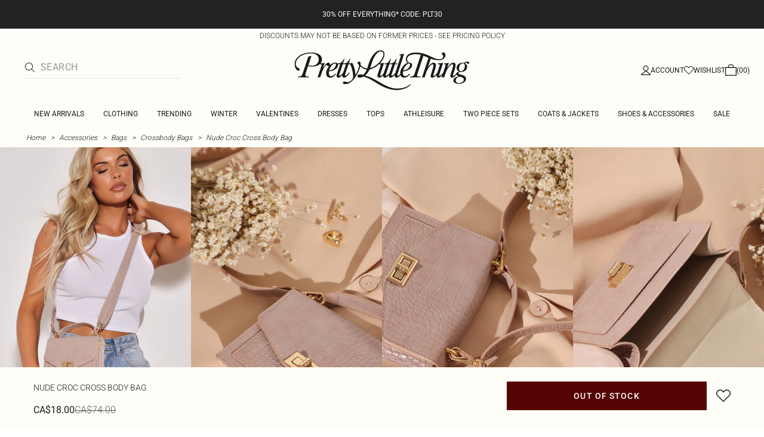

--- FILE ---
content_type: text/html; charset=utf-8
request_url: https://www.prettylittlething.ca/nude-croc-cross-body-bag.html
body_size: 32676
content:
<!DOCTYPE html><html dir="ltr" lang="en"><head><meta charSet="utf-8" data-next-head=""/><meta name="viewport" content="initial-scale=1.0, width=device-width, maximum-scale=5" data-next-head=""/><link rel="apple-touch-icon" sizes="180x180" href="https://cdn-media.prettylittlething.com/favicons/apple-touch-icon.png" data-next-head=""/><link rel="icon" type="image/png" sizes="32x32" href="https://cdn-media.prettylittlething.com/favicons/favicon-32x32.png" data-next-head=""/><link rel="icon" type="image/png" sizes="16x16" href="https://cdn-media.prettylittlething.com/favicons/favicon-16x16.png" data-next-head=""/><link rel="manifest" href="https://cdn-media.prettylittlething.com/favicons/site.webmanifest" data-next-head=""/><link rel="mask-icon" href="https://cdn-media.prettylittlething.com/favicons/safari-pinned-tab.svg" color="#f6c3dc" data-next-head=""/><meta name="apple-mobile-web-app-title" content="PLT" data-next-head=""/><meta name="application-name" content="PLT" data-next-head=""/><meta name="msapplication-TileColor" content="#000000" data-next-head=""/><meta name="theme-color" content="#ffffff" data-next-head=""/><meta property="og:url" content="https://www.prettylittlething.ca/nude-croc-cross-body-bag.html" data-next-head=""/><meta property="og:site_name" content="PrettyLittleThing" data-next-head=""/><meta property="og:type" content="product" data-next-head=""/><meta property="og:locale" content="en_CA" data-next-head=""/><meta property="og:title" content="Nude Croc Cross Body Bag | Accessories" data-next-head=""/><meta property="og:description" content="The Nude Croc Cross Body Bag | Head online and shop this season&#x27;s range of Accessories at PrettyLittleThing. Standard shipping available." data-next-head=""/><meta property="og:image" content="https://cdn-img.prettylittlething.com/8/7/8/b/878b541c4bf4bea1cacbaa85f0b0ed5346d16d91_cmw4288_1.jpg" data-next-head=""/><meta name="twitter:card" content="summary" data-next-head=""/><meta name="twitter:title" content="Nude Croc Cross Body Bag | Accessories" data-next-head=""/><meta name="twitter:description" content="The Nude Croc Cross Body Bag | Head online and shop this season&#x27;s range of Accessories at PrettyLittleThing. Standard shipping available." data-next-head=""/><meta name="twitter:image" content="https://cdn-img.prettylittlething.com/8/7/8/b/878b541c4bf4bea1cacbaa85f0b0ed5346d16d91_cmw4288_1.jpg" data-next-head=""/><meta name="twitter:site" content="@OfficialPLT" data-next-head=""/><title data-next-head="">Nude Croc Cross Body Bag | Accessories | PrettyLittleThing CA</title><meta name="description" content="The Nude Croc Cross Body Bag | Head online and shop this season&#x27;s range of Accessories at PrettyLittleThing. Standard shipping available." data-next-head=""/><meta name="robots" content="index, follow" data-next-head=""/><link rel="canonical" href="https://www.prettylittlething.ca/nude-croc-cross-body-bag.html" data-next-head=""/><link rel="alternate" href="https://www.prettylittlething.ie/nude-croc-cross-body-bag.html" hrefLang="en-ie" data-next-head=""/><link rel="alternate" href="https://www.prettylittlething.us/nude-croc-cross-body-bag.html" hrefLang="en-us" data-next-head=""/><link rel="alternate" href="https://www.prettylittlething.ca/nude-croc-cross-body-bag.html" hrefLang="en-ca" data-next-head=""/><link rel="alternate" href="https://www.prettylittlething.sa/nude-croc-cross-body-bag.html" hrefLang="en-sa" data-next-head=""/><link rel="alternate" href="https://www.prettylittlething.qa/nude-croc-cross-body-bag.html" hrefLang="en-qa" data-next-head=""/><link rel="alternate" href="https://www.prettylittlething.com.au/nude-croc-cross-body-bag.html" hrefLang="en-au" data-next-head=""/><link rel="alternate" href="https://www.prettylittlething.ae/nude-croc-cross-body-bag.html" hrefLang="en-ae" data-next-head=""/><link rel="alternate" href="https://www.prettylittlething.fr/sac-effet-croco-nude-a-bandouliere.html" hrefLang="fr-fr" data-next-head=""/><link rel="alternate" href="https://www.prettylittlething.com/nude-croc-cross-body-bag.html" hrefLang="en-gb" data-next-head=""/><link rel="alternate" href="https://www.prettylittlething.com.au/nude-croc-cross-body-bag.html" hrefLang="en-nz" data-next-head=""/><link rel="preload" as="font" type="font/ttf" crossorigin="anonymous" href="https://cdn-skin.prettylittlething.com/frontend/prettylittlething/plt-theme/fonts/Roboto-Light.ttf"/><link rel="preload" as="font" type="font/ttf" crossorigin="anonymous" href="https://cdn-skin.prettylittlething.com/frontend/prettylittlething/plt-theme/fonts/Roboto-Regular.ttf"/><link rel="preload" as="font" type="font/ttf" crossorigin="anonymous" href="https://cdn-skin.prettylittlething.com/frontend/prettylittlething/plt-theme/fonts/Roboto-Medium.ttf"/><link rel="preload" as="font" type="font/ttf" crossorigin="anonymous" href="https://cdn-skin.prettylittlething.com/frontend/prettylittlething/plt-theme/fonts/Cardo-Regular.ttf"/><link rel="preload" href="https://cdn-skin.prettylittlething.com/use1/_next/static/css/59aa2bbda73d71ea.css" as="style"/><link rel="preload" as="image" imageSrcSet="https://cdn-img.prettylittlething.com/8/7/8/b/878b541c4bf4bea1cacbaa85f0b0ed5346d16d91_cmw4288_1.jpg?imwidth=160 160w, https://cdn-img.prettylittlething.com/8/7/8/b/878b541c4bf4bea1cacbaa85f0b0ed5346d16d91_cmw4288_1.jpg?imwidth=300 300w, https://cdn-img.prettylittlething.com/8/7/8/b/878b541c4bf4bea1cacbaa85f0b0ed5346d16d91_cmw4288_1.jpg?imwidth=400 400w, https://cdn-img.prettylittlething.com/8/7/8/b/878b541c4bf4bea1cacbaa85f0b0ed5346d16d91_cmw4288_1.jpg?imwidth=600 600w, https://cdn-img.prettylittlething.com/8/7/8/b/878b541c4bf4bea1cacbaa85f0b0ed5346d16d91_cmw4288_1.jpg?imwidth=800 800w, https://cdn-img.prettylittlething.com/8/7/8/b/878b541c4bf4bea1cacbaa85f0b0ed5346d16d91_cmw4288_1.jpg?imwidth=1024 1024w, https://cdn-img.prettylittlething.com/8/7/8/b/878b541c4bf4bea1cacbaa85f0b0ed5346d16d91_cmw4288_1.jpg?imwidth=1200 1200w, https://cdn-img.prettylittlething.com/8/7/8/b/878b541c4bf4bea1cacbaa85f0b0ed5346d16d91_cmw4288_1.jpg?imwidth=1600 1600w, https://cdn-img.prettylittlething.com/8/7/8/b/878b541c4bf4bea1cacbaa85f0b0ed5346d16d91_cmw4288_1.jpg?imwidth=2048 2048w" imageSizes="(max-width: 1024px) 40vw, 25vw" data-next-head=""/><link rel="preload" as="image" imageSrcSet="https://cdn-img.prettylittlething.com/8/b/1/7/8b17e7d01fa16e83b1fe3e328e8fdc669b88d9d7_cmw4288_2.jpg?imwidth=160 160w, https://cdn-img.prettylittlething.com/8/b/1/7/8b17e7d01fa16e83b1fe3e328e8fdc669b88d9d7_cmw4288_2.jpg?imwidth=300 300w, https://cdn-img.prettylittlething.com/8/b/1/7/8b17e7d01fa16e83b1fe3e328e8fdc669b88d9d7_cmw4288_2.jpg?imwidth=400 400w, https://cdn-img.prettylittlething.com/8/b/1/7/8b17e7d01fa16e83b1fe3e328e8fdc669b88d9d7_cmw4288_2.jpg?imwidth=600 600w, https://cdn-img.prettylittlething.com/8/b/1/7/8b17e7d01fa16e83b1fe3e328e8fdc669b88d9d7_cmw4288_2.jpg?imwidth=800 800w, https://cdn-img.prettylittlething.com/8/b/1/7/8b17e7d01fa16e83b1fe3e328e8fdc669b88d9d7_cmw4288_2.jpg?imwidth=1024 1024w, https://cdn-img.prettylittlething.com/8/b/1/7/8b17e7d01fa16e83b1fe3e328e8fdc669b88d9d7_cmw4288_2.jpg?imwidth=1200 1200w, https://cdn-img.prettylittlething.com/8/b/1/7/8b17e7d01fa16e83b1fe3e328e8fdc669b88d9d7_cmw4288_2.jpg?imwidth=1600 1600w, https://cdn-img.prettylittlething.com/8/b/1/7/8b17e7d01fa16e83b1fe3e328e8fdc669b88d9d7_cmw4288_2.jpg?imwidth=2048 2048w" imageSizes="(max-width: 1024px) 40vw, 25vw" data-next-head=""/><link rel="preload" as="image" imageSrcSet="https://cdn-img.prettylittlething.com/6/4/9/e/649e8ee0856b304f6d3255dc17ca5f3dbb7a6cc6_cmw4288_3.jpg?imwidth=160 160w, https://cdn-img.prettylittlething.com/6/4/9/e/649e8ee0856b304f6d3255dc17ca5f3dbb7a6cc6_cmw4288_3.jpg?imwidth=300 300w, https://cdn-img.prettylittlething.com/6/4/9/e/649e8ee0856b304f6d3255dc17ca5f3dbb7a6cc6_cmw4288_3.jpg?imwidth=400 400w, https://cdn-img.prettylittlething.com/6/4/9/e/649e8ee0856b304f6d3255dc17ca5f3dbb7a6cc6_cmw4288_3.jpg?imwidth=600 600w, https://cdn-img.prettylittlething.com/6/4/9/e/649e8ee0856b304f6d3255dc17ca5f3dbb7a6cc6_cmw4288_3.jpg?imwidth=800 800w, https://cdn-img.prettylittlething.com/6/4/9/e/649e8ee0856b304f6d3255dc17ca5f3dbb7a6cc6_cmw4288_3.jpg?imwidth=1024 1024w, https://cdn-img.prettylittlething.com/6/4/9/e/649e8ee0856b304f6d3255dc17ca5f3dbb7a6cc6_cmw4288_3.jpg?imwidth=1200 1200w, https://cdn-img.prettylittlething.com/6/4/9/e/649e8ee0856b304f6d3255dc17ca5f3dbb7a6cc6_cmw4288_3.jpg?imwidth=1600 1600w, https://cdn-img.prettylittlething.com/6/4/9/e/649e8ee0856b304f6d3255dc17ca5f3dbb7a6cc6_cmw4288_3.jpg?imwidth=2048 2048w" imageSizes="(max-width: 1024px) 40vw, 25vw" data-next-head=""/><link rel="stylesheet" href="https://cdn-skin.prettylittlething.com/use1/_next/static/css/59aa2bbda73d71ea.css" data-n-g=""/><noscript data-n-css=""></noscript><script defer="" noModule="" src="https://cdn-skin.prettylittlething.com/use1/_next/static/chunks/polyfills-42372ed130431b0a.js"></script><script defer="" src="https://cdn-skin.prettylittlething.com/use1/_next/static/chunks/7210.65da45a57a2fcfd1.js"></script><script defer="" src="https://cdn-skin.prettylittlething.com/use1/_next/static/chunks/399.3a3d3795e2db5521.js"></script><script defer="" src="https://cdn-skin.prettylittlething.com/use1/_next/static/chunks/6913-31d089a32a2f5e04.js"></script><script defer="" src="https://cdn-skin.prettylittlething.com/use1/_next/static/chunks/8444-34b79f0dda2bb3b9.js"></script><script defer="" src="https://cdn-skin.prettylittlething.com/use1/_next/static/chunks/454-ccde23e1fb892370.js"></script><script defer="" src="https://cdn-skin.prettylittlething.com/use1/_next/static/chunks/3888.9265f9bdedd7e284.js"></script><script defer="" src="https://cdn-skin.prettylittlething.com/use1/_next/static/chunks/305.b510d1fc0ca44450.js"></script><script defer="" src="https://cdn-skin.prettylittlething.com/use1/_next/static/chunks/6215.5724d8c08b74f740.js"></script><script defer="" src="https://cdn-skin.prettylittlething.com/use1/_next/static/chunks/7689.6cb4af408cecef99.js"></script><script defer="" src="https://cdn-skin.prettylittlething.com/use1/_next/static/chunks/9075-2f70d6049c1c5a41.js"></script><script defer="" src="https://cdn-skin.prettylittlething.com/use1/_next/static/chunks/682-3c1514af1b01f7b2.js"></script><script defer="" src="https://cdn-skin.prettylittlething.com/use1/_next/static/chunks/6649-eaa2dc098dc95145.js"></script><script defer="" src="https://cdn-skin.prettylittlething.com/use1/_next/static/chunks/8221-cafb8f3623bd0fa7.js"></script><script defer="" src="https://cdn-skin.prettylittlething.com/use1/_next/static/chunks/7300-ff6521c177c6c4a8.js"></script><script defer="" src="https://cdn-skin.prettylittlething.com/use1/_next/static/chunks/369-029b1dfa8c54b8e6.js"></script><script defer="" src="https://cdn-skin.prettylittlething.com/use1/_next/static/chunks/7563-0117822999c1b12b.js"></script><script defer="" src="https://cdn-skin.prettylittlething.com/use1/_next/static/chunks/5350-f174491e799c7078.js"></script><script defer="" src="https://cdn-skin.prettylittlething.com/use1/_next/static/chunks/9701-2f56b22fac062c03.js"></script><script defer="" src="https://cdn-skin.prettylittlething.com/use1/_next/static/chunks/7069-ee384dbe820d3421.js"></script><script defer="" src="https://cdn-skin.prettylittlething.com/use1/_next/static/chunks/9260-103971e5935334cc.js"></script><script defer="" src="https://cdn-skin.prettylittlething.com/use1/_next/static/chunks/6460-00583a4efee2ba09.js"></script><script defer="" src="https://cdn-skin.prettylittlething.com/use1/_next/static/chunks/2797-00f7d0f26c841c71.js"></script><script defer="" src="https://cdn-skin.prettylittlething.com/use1/_next/static/chunks/6791-4eee62ce91d17e8e.js"></script><script defer="" src="https://cdn-skin.prettylittlething.com/use1/_next/static/chunks/7519.46b8716e982370b7.js"></script><script defer="" src="https://cdn-skin.prettylittlething.com/use1/_next/static/chunks/8212-8bd4ae34ac95c0de.js"></script><script defer="" src="https://cdn-skin.prettylittlething.com/use1/_next/static/chunks/1301-8a06d84a952caefa.js"></script><script defer="" src="https://cdn-skin.prettylittlething.com/use1/_next/static/chunks/3856-d3acfffcac4bc4f6.js"></script><script defer="" src="https://cdn-skin.prettylittlething.com/use1/_next/static/chunks/676-a327c9d4852ae6f2.js"></script><script defer="" src="https://cdn-skin.prettylittlething.com/use1/_next/static/chunks/9760-b43db3489bf06aab.js"></script><script defer="" src="https://cdn-skin.prettylittlething.com/use1/_next/static/chunks/445.94b152a287918d05.js"></script><script defer="" src="https://cdn-skin.prettylittlething.com/use1/_next/static/chunks/1481-ad56c5d8e3e11dc0.js"></script><script defer="" src="https://cdn-skin.prettylittlething.com/use1/_next/static/chunks/8230-a594d3473adeeb90.js"></script><script defer="" src="https://cdn-skin.prettylittlething.com/use1/_next/static/chunks/1078-ede73923eb9777ae.js"></script><script defer="" src="https://cdn-skin.prettylittlething.com/use1/_next/static/chunks/4357-0ec26cfe8677129a.js"></script><script defer="" src="https://cdn-skin.prettylittlething.com/use1/_next/static/chunks/6589.4d1c40285cbf760f.js"></script><script defer="" src="https://cdn-skin.prettylittlething.com/use1/_next/static/chunks/493-f1f0b71cf0cb846c.js"></script><script defer="" src="https://cdn-skin.prettylittlething.com/use1/_next/static/chunks/9508-0e38904599d96b52.js"></script><script defer="" src="https://cdn-skin.prettylittlething.com/use1/_next/static/chunks/2128.f030e1293564ebad.js"></script><script defer="" src="https://cdn-skin.prettylittlething.com/use1/_next/static/chunks/4655-87c64bac0a284f5a.js"></script><script defer="" src="https://cdn-skin.prettylittlething.com/use1/_next/static/chunks/9283-38882ef1f7842c9c.js"></script><script defer="" src="https://cdn-skin.prettylittlething.com/use1/_next/static/chunks/7.76e6795d14ad4c18.js"></script><script src="https://cdn-skin.prettylittlething.com/use1/_next/static/chunks/webpack-0b9d5f76541a6014.js" defer=""></script><script src="https://cdn-skin.prettylittlething.com/use1/_next/static/chunks/framework-f3542fae05167ed2.js" defer=""></script><script src="https://cdn-skin.prettylittlething.com/use1/_next/static/chunks/main-5e39368fec37698a.js" defer=""></script><script src="https://cdn-skin.prettylittlething.com/use1/_next/static/chunks/pages/_app-f1de751cb077ec9c.js" defer=""></script><script src="https://cdn-skin.prettylittlething.com/use1/_next/static/chunks/9573-8567848f6caac75d.js" defer=""></script><script src="https://cdn-skin.prettylittlething.com/use1/_next/static/chunks/2135-cc9a64d792d03137.js" defer=""></script><script src="https://cdn-skin.prettylittlething.com/use1/_next/static/chunks/4587-4c14e7225e4376e8.js" defer=""></script><script src="https://cdn-skin.prettylittlething.com/use1/_next/static/chunks/2732-08e5731ceed9d2bc.js" defer=""></script><script src="https://cdn-skin.prettylittlething.com/use1/_next/static/chunks/pages/%5B...slug%5D-34b9c820afe7105a.js" defer=""></script><script src="https://cdn-skin.prettylittlething.com/use1/_next/static/4Pxw0T91H6a3RJSEZ-Bdq/_buildManifest.js" defer=""></script><script src="https://cdn-skin.prettylittlething.com/use1/_next/static/4Pxw0T91H6a3RJSEZ-Bdq/_ssgManifest.js" defer=""></script>
<script>(window.BOOMR_mq=window.BOOMR_mq||[]).push(["addVar",{"rua.upush":"false","rua.cpush":"false","rua.upre":"false","rua.cpre":"false","rua.uprl":"false","rua.cprl":"false","rua.cprf":"false","rua.trans":"","rua.cook":"false","rua.ims":"false","rua.ufprl":"false","rua.cfprl":"false","rua.isuxp":"false","rua.texp":"norulematch","rua.ceh":"false","rua.ueh":"false","rua.ieh.st":"0"}]);</script>
                              <script>!function(e){var n="https://s.go-mpulse.net/boomerang/";if("True"=="True")e.BOOMR_config=e.BOOMR_config||{},e.BOOMR_config.PageParams=e.BOOMR_config.PageParams||{},e.BOOMR_config.PageParams.pci=!0,n="https://s2.go-mpulse.net/boomerang/";if(window.BOOMR_API_key="KVB7D-P8KGL-2UYKY-9ZDAA-D2T6V",function(){function e(){if(!o){var e=document.createElement("script");e.id="boomr-scr-as",e.src=window.BOOMR.url,e.async=!0,i.parentNode.appendChild(e),o=!0}}function t(e){o=!0;var n,t,a,r,d=document,O=window;if(window.BOOMR.snippetMethod=e?"if":"i",t=function(e,n){var t=d.createElement("script");t.id=n||"boomr-if-as",t.src=window.BOOMR.url,BOOMR_lstart=(new Date).getTime(),e=e||d.body,e.appendChild(t)},!window.addEventListener&&window.attachEvent&&navigator.userAgent.match(/MSIE [67]\./))return window.BOOMR.snippetMethod="s",void t(i.parentNode,"boomr-async");a=document.createElement("IFRAME"),a.src="about:blank",a.title="",a.role="presentation",a.loading="eager",r=(a.frameElement||a).style,r.width=0,r.height=0,r.border=0,r.display="none",i.parentNode.appendChild(a);try{O=a.contentWindow,d=O.document.open()}catch(_){n=document.domain,a.src="javascript:var d=document.open();d.domain='"+n+"';void(0);",O=a.contentWindow,d=O.document.open()}if(n)d._boomrl=function(){this.domain=n,t()},d.write("<bo"+"dy onload='document._boomrl();'>");else if(O._boomrl=function(){t()},O.addEventListener)O.addEventListener("load",O._boomrl,!1);else if(O.attachEvent)O.attachEvent("onload",O._boomrl);d.close()}function a(e){window.BOOMR_onload=e&&e.timeStamp||(new Date).getTime()}if(!window.BOOMR||!window.BOOMR.version&&!window.BOOMR.snippetExecuted){window.BOOMR=window.BOOMR||{},window.BOOMR.snippetStart=(new Date).getTime(),window.BOOMR.snippetExecuted=!0,window.BOOMR.snippetVersion=12,window.BOOMR.url=n+"KVB7D-P8KGL-2UYKY-9ZDAA-D2T6V";var i=document.currentScript||document.getElementsByTagName("script")[0],o=!1,r=document.createElement("link");if(r.relList&&"function"==typeof r.relList.supports&&r.relList.supports("preload")&&"as"in r)window.BOOMR.snippetMethod="p",r.href=window.BOOMR.url,r.rel="preload",r.as="script",r.addEventListener("load",e),r.addEventListener("error",function(){t(!0)}),setTimeout(function(){if(!o)t(!0)},3e3),BOOMR_lstart=(new Date).getTime(),i.parentNode.appendChild(r);else t(!1);if(window.addEventListener)window.addEventListener("load",a,!1);else if(window.attachEvent)window.attachEvent("onload",a)}}(),"".length>0)if(e&&"performance"in e&&e.performance&&"function"==typeof e.performance.setResourceTimingBufferSize)e.performance.setResourceTimingBufferSize();!function(){if(BOOMR=e.BOOMR||{},BOOMR.plugins=BOOMR.plugins||{},!BOOMR.plugins.AK){var n=""=="true"?1:0,t="",a="amikhraxbzpdg2lmbe5a-f-2291c87c2-clientnsv4-s.akamaihd.net",i="false"=="true"?2:1,o={"ak.v":"39","ak.cp":"507959","ak.ai":parseInt("334764",10),"ak.ol":"0","ak.cr":9,"ak.ipv":4,"ak.proto":"h2","ak.rid":"43617456","ak.r":51663,"ak.a2":n,"ak.m":"dsca","ak.n":"essl","ak.bpcip":"3.16.163.0","ak.cport":33620,"ak.gh":"23.57.66.176","ak.quicv":"","ak.tlsv":"tls1.3","ak.0rtt":"","ak.0rtt.ed":"","ak.csrc":"-","ak.acc":"","ak.t":"1768687930","ak.ak":"hOBiQwZUYzCg5VSAfCLimQ==Q41NbEOfyP+iyORtINz1MjfREra0789WgyVHaHjIKMdnR+j3Vs3X1nXmo+t0U8htOdfL+G8jjJxz/loprT3cFgLsyAMClelxVy3oGe44yQZGc/J/jk4qZvOMIPbtrlQHYk1apFbPcPbfwVigO6jM45ph7FiFZXL0twsgT05QGn1A86E44/[base64]/mZ0cZAvu9/Xue3FnupMDXc4hNNuLoRniKo6tCxsQBbVYC9k=","ak.pv":"635","ak.dpoabenc":"","ak.tf":i};if(""!==t)o["ak.ruds"]=t;var r={i:!1,av:function(n){var t="http.initiator";if(n&&(!n[t]||"spa_hard"===n[t]))o["ak.feo"]=void 0!==e.aFeoApplied?1:0,BOOMR.addVar(o)},rv:function(){var e=["ak.bpcip","ak.cport","ak.cr","ak.csrc","ak.gh","ak.ipv","ak.m","ak.n","ak.ol","ak.proto","ak.quicv","ak.tlsv","ak.0rtt","ak.0rtt.ed","ak.r","ak.acc","ak.t","ak.tf"];BOOMR.removeVar(e)}};BOOMR.plugins.AK={akVars:o,akDNSPreFetchDomain:a,init:function(){if(!r.i){var e=BOOMR.subscribe;e("before_beacon",r.av,null,null),e("onbeacon",r.rv,null,null),r.i=!0}return this},is_complete:function(){return!0}}}}()}(window);</script></head><body class="overflow-x-hidden font-brand-thin"><noscript><iframe title="tag manager" src="https://www.googletagmanager.com/ns.html?id=GTM-T7CZND" height="0" width="0" style="display:none;visibility:hidden"></iframe></noscript><link rel="preload" as="image" imageSrcSet="https://cdn-img.prettylittlething.com/8/7/8/b/878b541c4bf4bea1cacbaa85f0b0ed5346d16d91_cmw4288_1.jpg?imwidth=160 160w, https://cdn-img.prettylittlething.com/8/7/8/b/878b541c4bf4bea1cacbaa85f0b0ed5346d16d91_cmw4288_1.jpg?imwidth=300 300w, https://cdn-img.prettylittlething.com/8/7/8/b/878b541c4bf4bea1cacbaa85f0b0ed5346d16d91_cmw4288_1.jpg?imwidth=400 400w, https://cdn-img.prettylittlething.com/8/7/8/b/878b541c4bf4bea1cacbaa85f0b0ed5346d16d91_cmw4288_1.jpg?imwidth=600 600w, https://cdn-img.prettylittlething.com/8/7/8/b/878b541c4bf4bea1cacbaa85f0b0ed5346d16d91_cmw4288_1.jpg?imwidth=800 800w, https://cdn-img.prettylittlething.com/8/7/8/b/878b541c4bf4bea1cacbaa85f0b0ed5346d16d91_cmw4288_1.jpg?imwidth=1024 1024w, https://cdn-img.prettylittlething.com/8/7/8/b/878b541c4bf4bea1cacbaa85f0b0ed5346d16d91_cmw4288_1.jpg?imwidth=1200 1200w, https://cdn-img.prettylittlething.com/8/7/8/b/878b541c4bf4bea1cacbaa85f0b0ed5346d16d91_cmw4288_1.jpg?imwidth=1600 1600w, https://cdn-img.prettylittlething.com/8/7/8/b/878b541c4bf4bea1cacbaa85f0b0ed5346d16d91_cmw4288_1.jpg?imwidth=2048 2048w" imageSizes="(max-width: 1024px) 40vw, 25vw"/><link rel="preload" as="image" imageSrcSet="https://cdn-img.prettylittlething.com/8/b/1/7/8b17e7d01fa16e83b1fe3e328e8fdc669b88d9d7_cmw4288_2.jpg?imwidth=160 160w, https://cdn-img.prettylittlething.com/8/b/1/7/8b17e7d01fa16e83b1fe3e328e8fdc669b88d9d7_cmw4288_2.jpg?imwidth=300 300w, https://cdn-img.prettylittlething.com/8/b/1/7/8b17e7d01fa16e83b1fe3e328e8fdc669b88d9d7_cmw4288_2.jpg?imwidth=400 400w, https://cdn-img.prettylittlething.com/8/b/1/7/8b17e7d01fa16e83b1fe3e328e8fdc669b88d9d7_cmw4288_2.jpg?imwidth=600 600w, https://cdn-img.prettylittlething.com/8/b/1/7/8b17e7d01fa16e83b1fe3e328e8fdc669b88d9d7_cmw4288_2.jpg?imwidth=800 800w, https://cdn-img.prettylittlething.com/8/b/1/7/8b17e7d01fa16e83b1fe3e328e8fdc669b88d9d7_cmw4288_2.jpg?imwidth=1024 1024w, https://cdn-img.prettylittlething.com/8/b/1/7/8b17e7d01fa16e83b1fe3e328e8fdc669b88d9d7_cmw4288_2.jpg?imwidth=1200 1200w, https://cdn-img.prettylittlething.com/8/b/1/7/8b17e7d01fa16e83b1fe3e328e8fdc669b88d9d7_cmw4288_2.jpg?imwidth=1600 1600w, https://cdn-img.prettylittlething.com/8/b/1/7/8b17e7d01fa16e83b1fe3e328e8fdc669b88d9d7_cmw4288_2.jpg?imwidth=2048 2048w" imageSizes="(max-width: 1024px) 40vw, 25vw"/><link rel="preload" as="image" imageSrcSet="https://cdn-img.prettylittlething.com/6/4/9/e/649e8ee0856b304f6d3255dc17ca5f3dbb7a6cc6_cmw4288_3.jpg?imwidth=160 160w, https://cdn-img.prettylittlething.com/6/4/9/e/649e8ee0856b304f6d3255dc17ca5f3dbb7a6cc6_cmw4288_3.jpg?imwidth=300 300w, https://cdn-img.prettylittlething.com/6/4/9/e/649e8ee0856b304f6d3255dc17ca5f3dbb7a6cc6_cmw4288_3.jpg?imwidth=400 400w, https://cdn-img.prettylittlething.com/6/4/9/e/649e8ee0856b304f6d3255dc17ca5f3dbb7a6cc6_cmw4288_3.jpg?imwidth=600 600w, https://cdn-img.prettylittlething.com/6/4/9/e/649e8ee0856b304f6d3255dc17ca5f3dbb7a6cc6_cmw4288_3.jpg?imwidth=800 800w, https://cdn-img.prettylittlething.com/6/4/9/e/649e8ee0856b304f6d3255dc17ca5f3dbb7a6cc6_cmw4288_3.jpg?imwidth=1024 1024w, https://cdn-img.prettylittlething.com/6/4/9/e/649e8ee0856b304f6d3255dc17ca5f3dbb7a6cc6_cmw4288_3.jpg?imwidth=1200 1200w, https://cdn-img.prettylittlething.com/6/4/9/e/649e8ee0856b304f6d3255dc17ca5f3dbb7a6cc6_cmw4288_3.jpg?imwidth=1600 1600w, https://cdn-img.prettylittlething.com/6/4/9/e/649e8ee0856b304f6d3255dc17ca5f3dbb7a6cc6_cmw4288_3.jpg?imwidth=2048 2048w" imageSizes="(max-width: 1024px) 40vw, 25vw"/><link rel="preload" as="image" href="https://cdn-media.prettylittlething.com/swatches/nude.jpg"/><div id="__next"><script type="application/ld+json" data-testid="breadcrumbs-schema-json">{"@context":"https://schema.org","@type":"BreadcrumbList","itemListElement":[{"@type":"ListItem","position":1,"item":{"@id":"https://www.prettylittlething.ca/","name":"Home"}},{"@type":"ListItem","position":2,"item":{"@id":"https://www.prettylittlething.ca/accessories.html","name":"Accessories"}},{"@type":"ListItem","position":3,"item":{"@id":"https://www.prettylittlething.ca/accessories/bags.html","name":"Bags"}},{"@type":"ListItem","position":4,"item":{"@id":"https://www.prettylittlething.ca/accessories/bags/crossbody.html","name":"Crossbody Bags"}},{"@type":"ListItem","position":5,"item":{"@id":"https://www.prettylittlething.ca/nude-croc-cross-body-bag.html","name":"Nude Croc Cross Body Bag"}}]}</script><div class="flex min-h-screen flex-col bg-rebrand-accent-100 text-rebrand-accent-100-contrast"><div id="header-top-nav" class="sticky z-header transition-all duration-500" style="top:0"><header class="relative z-header"><div id="header-banners"><style>
          #header-banner {
            background-color: #222222;
          }
          @media (min-width: 1024px) {
            #header-banner {
              background-color: #222222;
            }
          }
          </style><a class="link-banner flex-col hover:no-underline h-full min-h-[48px] px-2 py-3 text-xs leading-[84%] flex items-center justify-center text-center" href="/new-in.html" id="header-banner"><p class="w-full lg:hidden font-rebrand-regular" style="color:#FFFFFF;font-size:12px">30% OFF EVERYTHING* CODE: PLT30</p><p class="hidden w-full lg:block font-rebrand-regular" style="color:#FFFFFF;font-size:12px">30% OFF EVERYTHING* CODE: PLT30</p></a><a href="/terms#pricing-policy" class="w-full" target="_blank" rel="noreferrer" id="discount-banner"><div class="bg-rebrand-accent-100 px-4 py-1 text-center text-rebrand-accent-100-contrast"><p class="mb-0 font-rebrand-light text-xs uppercase">DISCOUNTS MAY NOT BE BASED ON FORMER PRICES - SEE PRICING POLICY</p></div></a></div><div class="grid grid-cols-[12px_1fr_1fr_1fr_12px] grid-rows-[auto_12px_auto_auto_auto] items-center bg-rebrand-accent-100 pt-2 text-rebrand-accent-100-contrast lg:grid-cols-[24px_1fr_1fr_1fr_24px] lg:grid-rows-[auto_auto_auto] lg:pt-3"><div class="col-start-2 flex gap-3 lg:hidden"><button id="header-burger-menu" class="p-1.5 lg:hidden"><svg width="16" height="16" viewBox="0 0 16 16" fill="none" xmlns="http://www.w3.org/2000/svg" class="w-[18px] text-rebrand-base-100-contrast" aria-hidden="true" focusable="false"><g id="Menu"><path id="Primary" d="M0 5H16V6H0V5ZM16 10V11H0V10H16Z" fill="currentColor"></path></g></svg><span style="position:absolute;border:0;width:1px;height:1px;padding:0;margin:-1px;overflow:hidden;clip:rect(0, 0, 0, 0);white-space:nowrap;word-wrap:normal">Menu</span></button><button id="header-search-icon" class=""><svg width="16" height="16" viewBox="0 0 16 16" fill="none" xmlns="http://www.w3.org/2000/svg" class="block w-5 cursor-pointer text-rebrand-base-100-contrast lg:hidden" aria-hidden="true" focusable="false"><g id="magnifying-glass-light 1" clip-path="url(#clip0_5034_9188)"><path id="Vector" d="M12 6.5C12 5.77773 11.8577 5.06253 11.5813 4.39524C11.3049 3.72795 10.8998 3.12163 10.3891 2.61091C9.87837 2.10019 9.27205 1.69506 8.60476 1.41866C7.93747 1.14226 7.22227 1 6.5 1C5.77773 1 5.06253 1.14226 4.39524 1.41866C3.72795 1.69506 3.12163 2.10019 2.61091 2.61091C2.10019 3.12163 1.69506 3.72795 1.41866 4.39524C1.14226 5.06253 1 5.77773 1 6.5C1 7.22227 1.14226 7.93747 1.41866 8.60476C1.69506 9.27205 2.10019 9.87837 2.61091 10.3891C3.12163 10.8998 3.72795 11.3049 4.39524 11.5813C5.06253 11.8577 5.77773 12 6.5 12C7.22227 12 7.93747 11.8577 8.60476 11.5813C9.27205 11.3049 9.87837 10.8998 10.3891 10.3891C10.8998 9.87837 11.3049 9.27205 11.5813 8.60476C11.8577 7.93747 12 7.22227 12 6.5ZM10.7281 11.4375C9.59375 12.4125 8.11563 13 6.5 13C2.90937 13 0 10.0906 0 6.5C0 2.90937 2.90937 0 6.5 0C10.0906 0 13 2.90937 13 6.5C13 8.11563 12.4125 9.59375 11.4375 10.7281L15.8531 15.1469C16.0469 15.3406 16.0469 15.6594 15.8531 15.8531C15.6594 16.0469 15.3406 16.0469 15.1469 15.8531L10.7281 11.4375Z" fill="currentColor"></path></g><defs><clipPath id="clip0_5034_9188"><rect width="16" height="16" fill="white"></rect></clipPath></defs></svg><span style="position:absolute;border:0;width:1px;height:1px;padding:0;margin:-1px;overflow:hidden;clip:rect(0, 0, 0, 0);white-space:nowrap;word-wrap:normal">Search</span></button></div><div class="lg:col-auto lg:col-start-2 lg:row-start-auto lg:row-end-auto lg:max-w-[279px] hidden lg:block"><div class="lg:-mis-6"><div class="relative lg:pis-10"><form id="header-search-input" role="search" aria-label="sitewide" class="flex !border-b transition-colors duration-200 focus-within:border-b-2 focus-within:!border-rebrand-accent-100-contrast lg:border-b-1 border-y border-rebrand-base-300 px-4 py-2.5 leading-none lg:border-t-0 lg:border-rebrand-primary/10 lg:px-0 lg:pb-2 lg:pt-0"><div class="visible flex items-center"><button id="search-button" type="submit" tabindex="-1" aria-label="search" title="Search"><svg width="16" height="16" viewBox="0 0 16 16" fill="none" xmlns="http://www.w3.org/2000/svg" class="h-4 w-5 text-current mie-2"><g id="magnifying-glass-light 1" clip-path="url(#clip0_5034_9188)"><path id="Vector" d="M12 6.5C12 5.77773 11.8577 5.06253 11.5813 4.39524C11.3049 3.72795 10.8998 3.12163 10.3891 2.61091C9.87837 2.10019 9.27205 1.69506 8.60476 1.41866C7.93747 1.14226 7.22227 1 6.5 1C5.77773 1 5.06253 1.14226 4.39524 1.41866C3.72795 1.69506 3.12163 2.10019 2.61091 2.61091C2.10019 3.12163 1.69506 3.72795 1.41866 4.39524C1.14226 5.06253 1 5.77773 1 6.5C1 7.22227 1.14226 7.93747 1.41866 8.60476C1.69506 9.27205 2.10019 9.87837 2.61091 10.3891C3.12163 10.8998 3.72795 11.3049 4.39524 11.5813C5.06253 11.8577 5.77773 12 6.5 12C7.22227 12 7.93747 11.8577 8.60476 11.5813C9.27205 11.3049 9.87837 10.8998 10.3891 10.3891C10.8998 9.87837 11.3049 9.27205 11.5813 8.60476C11.8577 7.93747 12 7.22227 12 6.5ZM10.7281 11.4375C9.59375 12.4125 8.11563 13 6.5 13C2.90937 13 0 10.0906 0 6.5C0 2.90937 2.90937 0 6.5 0C10.0906 0 13 2.90937 13 6.5C13 8.11563 12.4125 9.59375 11.4375 10.7281L15.8531 15.1469C16.0469 15.3406 16.0469 15.6594 15.8531 15.8531C15.6594 16.0469 15.3406 16.0469 15.1469 15.8531L10.7281 11.4375Z" fill="currentColor"></path></g><defs><clipPath id="clip0_5034_9188"><rect width="16" height="16" fill="white"></rect></clipPath></defs></svg></button></div><label for="search-input" class="visually-hidden">Search</label><input id="search-input" spellCheck="false" class="w-full flex-grow bg-transparent font-rebrand-regular uppercase leading-5 tracking-wide text-rebrand-accent-100-contrast placeholder:text-rebrand-base-300 focus:outline-none" placeholder="Search" name="search" value=""/></form></div></div></div><div class="flex items-center justify-center"><span class="inline-block w-[149px] leading-none lg:w-[298px]"><a href="/" id="prettylittlething-wordmark" class="block"><svg aria-label="Pretty Little Thing" viewBox="0 0 679.68 153.24" fill="currentColor" xmlns="http://www.w3.org/2000/svg" class="h-auto w-full cursor-pointer"><defs></defs><path d="M144.74,99.98c6.66,0,12.21-3.7,16.4-9.74l2.71,1.73c-6.29,8.88-14.3,13.69-21.58,13.69-10.36,0-16.03-5.18-16.03-17.01.12-8.63,4.69-19.36,11.47-27.49-1.11.62-1.97.74-3.21.62-1.97-.12-3.33-.99-4.19-2.59-.74-1.36-1.36-2.1-2.47-2.1-3.82,0-13.69,15.78-18.12,29.1l-6.16,18.62h-9.86l14.79-44.38c1.48-4.69.62-6.29-4.44-6.29h-2.1c-6.66,5.79-17.38,9.25-30.45,9.25-4.44,0-9.62-.74-14.18-2.22l-9.37,28.11c-.86,2.59-1.36,4.56-1.36,6.29,0,5.3,4.69,6.29,14.18,6.29l-.74,2.96H18.49l.74-2.96c10.11,0,14.18-2.22,17.75-12.82L58.56,24.41l11.71-2.1-11.84,35.63c3.7,1.11,7.64,2.1,13.07,2.1,16.27,0,26.63-10.11,26.63-24.78,0-13.69-10.73-22.44-29.34-22.44-33.78,0-58.56,17.75-58.56,40.81,0,9.49,6.41,13.44,10.11,15.53,3.95,2.22,4.93,3.58,4.93,5.67,0,2.71-1.6,4.19-4.44,4.19-6.53,0-14.67-9.12-14.67-25.4,0-25.52,25.77-44.14,62.63-44.14,25.89,0,41.18,9.62,41.55,25.77.12,6.29-1.85,11.47-5.42,15.78,5.55-.25,11.96-1.36,16.03-2.34l-7.27,21.95c9.86-17.38,15.16-22.19,21.45-22.19,3.45,0,5.67,2.34,5.67,6.04,0,1.6-.25,2.96-.74,4.07,5.79-6.04,12.7-10.23,20.1-10.36,4.56-.12,7.64.99,9.49,2.96h2.34c12.45,0,16.77-7.52,21.95-17.38h2.71l-5.79,17.38h3.21c12.45,0,16.77-7.52,21.95-17.38h2.71l-5.79,17.38h3.7c4.07,0,7.4-1.36,8.88-2.84,6.78,11.47,11.96,27.37,12.95,46.85,8.01-12.08,13.69-28.73,13.56-35.01-.12-5.42-5.55-6.9-5.55-11.71,0-2.34,1.6-4.19,4.93-4.31,3.82,0,6.66,2.96,6.66,8.51,0,13.81-9.62,35.75-21.58,53.14-12.33,17.88-25.03,24.66-36.25,24.66-6.9,0-10.11-1.97-10.11-5.06,0-2.84,2.84-4.68,6.16-4.68,5.05,0,6.66,2.22,11.96,2.22,12.21,0,21.33-11.84,21.33-21.7,0-13.93-5.3-34.4-11.47-47.1h-6.16l-12.21,36.49c-1.11,3.33-1.48,4.68-1.48,6.04,0,.99.49,1.6,1.6,1.6,3.33,0,9.99-6.04,14.18-12.58l2.47,1.36c-7.77,12.21-15.04,18.62-21.95,18.62-4.31,0-6.29-2.22-6.29-6.16,0-1.48.12-2.96.49-4.44-5.55,6.9-11.1,10.6-16.15,10.6-4.44,0-6.41-2.22-6.41-6.16,0-3.7.99-6.78,2.22-10.36l11.71-35.01h-8.88c.37,1.11.49,2.1.49,3.33,0,14.43-19.73,23.3-34.52,24.04-.37,2.22-.62,4.69-.62,7.15-.12,6.66,2.96,11.34,8.14,11.34ZM163.73,55.35c0-2.84-1.23-4.07-3.58-4.07-6.78,0-18.25,11.59-22.19,26.63,15.66-.99,25.77-11.96,25.77-22.56ZM176.18,96.66c0,.99.62,1.6,1.6,1.6,3.21,0,9.37-5.42,13.44-11.59l10.97-32.55h-12.33l-12.21,36.49c-1.11,3.33-1.48,4.68-1.48,6.04Z"></path><path d="M389.59,54.12l-12.21,36.62c-1.11,3.21-1.48,4.56-1.48,5.92,0,.99.62,1.6,1.6,1.6,3.33,0,9.37-5.3,13.56-11.59l19.97-61.52c.74-2.22.86-3.08.74-3.82,0-1.97-1.97-2.47-6.04-2.1l.86-2.59c5.67-.37,13.69-1.48,18-2.47l-25.03,76.93c-.99,3.21-1.48,4.56-1.48,5.67,0,1.48,1.11,1.85,2.1,1.85,2.22,0,5.3-2.1,9.37-6.78-.12-1.11-.12-2.22-.12-3.21,0-16.15,16.15-40.19,33.91-40.44,7.89-.12,11.59,3.08,11.59,9.25,0,14.43-19.6,23.3-34.65,24.17-.37,2.1-.62,4.69-.62,7.03,0,6.66,3.08,11.34,8.14,11.34,6.78,0,12.21-3.7,16.52-9.74l2.71,1.73c-6.41,8.88-14.43,13.69-21.7,13.69-7.89,0-13.07-2.96-15.04-9.86-5.18,6.17-9.99,9.86-14.92,9.86s-7.4-2.59-7.4-6.9c0-1.11.12-2.22.49-3.7-5.67,7.03-11.1,10.6-16.15,10.6-4.44,0-6.41-2.1-6.41-6.04,0-1.48.12-2.84.37-4.07-5.18,6.41-10.6,10.11-15.78,10.11-4.44,0-6.41-2.22-6.41-6.04,0-1.23.12-2.47.37-3.7-5.18,6.16-9.99,9.74-14.79,9.74s-7.4-2.47-7.4-6.9c0-2.59.99-5.67,2.1-9.12l9.74-29.22c1.48-4.69.62-6.29-4.44-6.29h-.86c-10.48,9.99-23.3,17.63-36.25,20.1-4.68,10.23-10.73,17.75-17.38,23.06,15.66,4.69,33.29,12.58,51.41,23.67,27.74,16.77,49.44,26.63,70.28,26.63,19.6,0,37.6-4.07,50.55-16.64l2.1,1.97c-13.44,14.3-35.51,20.34-52.52,20.34-27.74,0-51.41-10.73-72.99-23.92-17.38-10.48-35.14-22.44-54.99-27.86-5.06,2.84-10.23,4.19-14.79,4.19-5.42,0-8.51-2.1-8.51-5.92s4.56-6.41,9.62-6.41,8.75.99,12.08,1.73c6.04-5.3,10.36-10.85,14.3-20.22-10.48-.99-22.69-7.52-28.11-18.49l2.22-3.45c5.79,11.47,16.77,17.14,27.49,17.63,1.11-3.08,2.22-6.53,3.21-10.23,7.77-28.85,25.4-59.43,48.95-59.43,8.01,0,14.06,5.05,13.81,15.41-.12,10.97-7.03,23.79-17.38,34.77,5.79-.49,12.33-1.48,16.03-2.34l-14.18,42.41c-.99,3.21-1.48,4.56-1.48,5.79,0,1.11.74,1.73,1.85,1.73,2.96,0,6.9-2.96,12.45-10.23l11.22-34.27h-8.88l.86-2.96h1.23c11.84,0,15.41-7.03,20.84-17.38h2.71l-5.92,17.51h.37v-.12h2.71c12.45,0,16.77-7.52,21.95-17.38h2.71l-5.79,17.38h9.62l-.86,2.96h-9.74ZM345.45,16.15c.49-7.27-3.33-11.22-9.99-11.22-16.15,0-30.33,26.75-37.85,55.11-.86,3.33-1.73,6.16-2.84,9.12,23.55-6.29,49.56-32.55,50.67-53.01ZM355.56,90.74c-1.11,3.21-1.48,4.69-1.48,5.67,0,1.23.37,1.97,2.1,1.97,2.84,0,9.49-6.41,12.45-10.73l11.22-33.54h-12.08l-12.21,36.62ZM446.92,55.35c0-2.84-1.23-4.07-3.58-4.07-6.78,0-18.25,11.59-22.19,26.63,15.66-.99,25.77-11.96,25.77-22.56Z"></path><path d="M631.85,88.76c0,7.27,29.22,3.95,29.22,21.33,0,12.95-15.17,19.6-27.86,19.23-15.41-.49-20.34-5.79-20.34-12.7,0-9.74,9.74-14.3,21.45-16.03-4.56-1.48-8.63-3.21-9.99-6.53-5.92,7.64-11.22,11.71-17.75,11.71-3.08,0-5.55-1.6-5.55-5.18,0-2.59.99-6.66,2.34-10.85l5.79-18.99c1.73-5.67,2.34-9.37,2.47-11.84.12-3.7-1.11-4.44-2.59-4.44-5.3,0-14.05,7.15-23.92,27.62v-.12l-7.77,22.81h-9.74l3.08-9.49c-5.42,6.66-10.23,10.36-15.16,10.36s-7.52-2.47-7.52-6.78c0-1.48.37-3.08.86-4.81-5.79,7.15-11.34,11.71-17.51,11.71-3.08,0-5.55-1.6-5.55-5.18,0-2.59,1.11-6.66,2.34-10.85l5.79-18.99c1.73-5.67,2.34-9.37,2.47-11.84.12-3.7-1.11-4.44-2.59-4.44-5.18,0-13.56,6.66-23.18,26.14l-8.01,24.17-9.86-.12,24.9-74.84c-6.41-2.71-12.82-5.67-19.48-8.14l-22.93,69.17c-3.58,10.6-.74,10.97,11.84,10.97l-.74,2.96h-39.82l.74-2.96c12.7,0,14.55-3.58,17.51-12.58l23.55-70.89c-6.04-1.6-12.45-2.59-19.73-2.59-19.23,0-32.92,6.66-32.92,19.48,0,6.41,4.07,12.58,9.25,12.95l-6.41,1.36c-4.69-2.96-7.52-7.64-7.4-14.3.12-12.95,9.25-25.77,37.48-25.77,44.38,0,66.08,25.64,89.02,25.64,10.73,0,15.53-3.58,16.03-10.73.49-6.41-5.3-6.16-5.3-10.6,0-2.71,1.97-4.81,5.3-4.81,4.69,0,8.75,3.95,8.63,10.36-.25,10.6-9.62,19.48-24.9,19.48-12.08,0-22.07-2.47-31.07-5.67l-10.97,33.29c8.14-13.44,16.64-18.12,22.07-18.12s8.51,3.58,8.51,9.25c0,5.18-1.36,10.11-3.21,16.27l-5.92,18.86c-.62,1.97-.86,2.96-.86,3.95,0,1.11.62,1.97,1.6,1.97,3.58,0,10.36-6.9,13.93-12.82l8.51-25.4c1.48-4.69.62-6.29-4.56-6.29h-2.84l.86-2.96c6.16,0,15.53-1.36,20.34-2.47l-14.18,42.41c-.99,3.21-1.48,4.56-1.48,5.79,0,1.11.74,1.73,1.85,1.73,3.21,0,7.4-3.33,13.56-11.59l8.75-26.63c.74-2.22.86-3.08.86-3.82,0-1.48-1.48-2.34-5.06-2.47h-.99l.86-2.96c5.3,0,13.19-1.23,17.51-2.47l-7.15,21.58c8.88-16.52,18.37-21.95,24.29-21.95,5.18,0,8.51,3.58,8.51,9.25,0,5.18-1.36,10.11-3.21,16.27l-5.92,18.86c-.74,1.97-.99,2.96-.99,3.95,0,1.11.62,1.97,1.73,1.97,3.21,0,7.64-4.07,11.22-8.88.99-4.32,6.16-6.66,11.1-7.15-6.04-2.34-10.11-7.52-10.11-14.18,0-11.47,10.48-19.97,23.06-19.97,1.97,0,3.95.25,5.67.74,2.59-2.47,7.15-4.93,12.58-4.93,3.95,0,7.27,1.6,7.27,4.68,0,1.85-1.6,3.7-4.07,3.7-4.56,0-4.81-4.19-7.89-4.19-1.85,0-3.21.99-4.44,2.22,4.93,2.71,8.01,7.77,8.01,13.44,0,10.73-8.63,19.85-22.44,19.85-6.16,0-10.85,1.23-10.85,4.81ZM633.2,126.49c10.6,0,19.23-4.93,19.23-13.19,0-6.78-6.66-9.25-13.44-11.34-9.74.62-17.26,5.55-17.26,14.67,0,5.06,3.45,9.86,11.47,9.86ZM656.38,60.78c0-7.77-3.7-9.86-7.52-9.86-8.01,0-14.79,8.88-14.79,19.85,0,7.4,2.96,10.6,7.52,10.6,8.26,0,14.79-9.49,14.79-20.59Z"></path></svg></a></span></div><div class="flex items-center justify-end lg:col-start-4 lg:gap-[10px] lg:pis-0"><div class="flex gap-3 lg:gap-6" id="frame-header-account-links"><a href="/customer/account/login" class="flex items-center gap-1 whitespace-nowrap" id="account-link" rel="nofollow" aria-label="Account"><svg width="16" height="16" viewBox="0 0 16 16" fill="none" xmlns="http://www.w3.org/2000/svg" class="h-[18px] text-rebrand-base-100-contrast" aria-hidden="true" focusable="false"><g id="Type=Atom, Name=Account, Device=All, State=Default" clip-path="url(#clip0_5310_23388)"><path id="Vector" fill-rule="evenodd" clip-rule="evenodd" d="M14.8571 14.8571H1.14286L7.42857 10.2857L8.12 9.83314L14.8571 14.8571ZM6.23543 7.51314C5.45634 7.0441 4.89526 6.28501 4.67541 5.40261C4.45556 4.5202 4.59491 3.5866 5.06286 2.80686C5.36516 2.29777 5.79517 1.87644 6.31033 1.58459C6.82548 1.29274 7.40792 1.14047 8 1.14286C8.59208 1.14047 9.17452 1.29274 9.68967 1.58459C10.2048 1.87644 10.6348 2.29777 10.9371 2.80686C11.4051 3.5866 11.5444 4.5202 11.3246 5.40261C11.1047 6.28501 10.5437 7.0441 9.76457 7.51314L8.09143 8.51886L6.23543 7.51314ZM9.25829 9.15086L10.3543 8.49257C11.3924 7.86676 12.1399 6.8548 12.433 5.67862C12.7261 4.50244 12.5408 3.25803 11.9177 2.21829C11.5095 1.54412 10.9349 0.986087 10.2491 0.597667C9.56333 0.209246 8.78928 0.00345099 8.00114 0H7.99886C7.21085 0.00344122 6.43691 0.20911 5.75115 0.597314C5.06539 0.985519 4.49076 1.54326 4.08229 2.21714C3.77321 2.73408 3.56905 3.30687 3.4815 3.90276C3.39395 4.49865 3.42472 5.10596 3.57204 5.68995C3.71937 6.27394 3.98036 6.82317 4.3401 7.30622C4.69984 7.78927 5.15127 8.19668 5.66857 8.50514L6.95543 9.20229L0 14.2857V16H16V14.2857L9.25829 9.15086Z" fill="currentColor"></path></g><defs><clipPath id="clip0_5310_23388"><rect width="16" height="16" fill="white"></rect></clipPath></defs></svg><span style="position:absolute;border:0;width:1px;height:1px;padding:0;margin:-1px;overflow:hidden;clip:rect(0, 0, 0, 0);white-space:nowrap;word-wrap:normal">Account</span><span class="hidden font-rebrand-regular text-xs uppercase lg:block">Account</span></a><a href="/customer/account/wishlist" class="flex items-center gap-1 whitespace-nowrap" title="Wishlist" id="wishlist-link" rel="nofollow"><span class="relative inline-block leading-4 text-gray-950"><svg width="16" height="14" viewBox="0 0 16 14" fill="none" xmlns="http://www.w3.org/2000/svg" class="h-[18px] text-rebrand-base-100-contrast" aria-hidden="true" focusable="false"><path id="Primary" d="M8 3.41563L7.29375 2.70937L6.53438 1.95C5.92813 1.34063 5.10313 1 4.24375 1C2.45312 1 1 2.45312 1 4.24375C1 5.10313 1.34063 5.92812 1.95 6.5375L2.70625 7.29375L8 12.5875L13.2937 7.29375L14.05 6.5375C14.6594 5.92812 15 5.10313 15 4.24375C15 2.45312 13.5469 1 11.7563 1C10.8969 1 10.0719 1.34063 9.4625 1.95L8.70625 2.70625L8 3.41563ZM8.70625 13.2937L8 14L7.29375 13.2937L2 8L1.24375 7.24375C0.446875 6.44687 0 5.36875 0 4.24375C0 1.9 1.9 0 4.24375 0C5.36875 0 6.44688 0.446875 7.24375 1.24375L7.29375 1.29375L8 2L8.70625 1.29375L8.75625 1.24375C9.55313 0.446875 10.6313 0 11.7563 0C14.1 0 16 1.9 16 4.24375C16 5.36875 15.5531 6.44687 14.7563 7.24375L14 8L8.70625 13.2937Z" fill="currentColor"></path></svg><span style="position:absolute;border:0;width:1px;height:1px;padding:0;margin:-1px;overflow:hidden;clip:rect(0, 0, 0, 0);white-space:nowrap;word-wrap:normal">Wishlist</span></span><span class="hidden font-rebrand-regular text-xs uppercase lg:block">Wishlist</span></a><div><div><a href="/checkout/cart" class="block leading-none" id="minibag-link" rel="nofollow"><span class="relative flex items-center gap-1"><svg width="16" height="16" viewBox="0 0 16 16" fill="none" xmlns="http://www.w3.org/2000/svg" class="size-[19px] text-rebrand-base-100-contrast" aria-hidden="true" focusable="false"><path fill-rule="evenodd" clip-rule="evenodd" d="M15 5H1V15H15V5ZM0 4V16H16V4H0Z" fill="currentColor"></path><path fill-rule="evenodd" clip-rule="evenodd" d="M9 1H7C5.89543 1 5 1.89543 5 3V4H11V3C11 1.89543 10.1046 1 9 1ZM7 0C5.34315 0 4 1.34315 4 3V5H12V3C12 1.34315 10.6569 0 9 0H7Z" fill="currentColor"></path></svg><span style="position:absolute;border:0;width:1px;height:1px;padding:0;margin:-1px;overflow:hidden;clip:rect(0, 0, 0, 0);white-space:nowrap;word-wrap:normal">Cart</span><span data-testid="cartCount-mobile" class="absolute bottom-px left-1/2 -translate-x-1/2 font-rebrand-regular text-[12px] lg:hidden">00</span><span data-testid="cartCount" class="hidden font-rebrand-regular text-xs lg:block">(<!-- -->00<!-- -->)</span></span></a></div></div></div></div><div class="col-span-6 row-start-5 row-end-6 lg:row-start-4 lg:row-end-5 lg:mt-4"><nav aria-label="Main" data-orientation="horizontal" dir="ltr" class="relative z-desktopNav hidden w-full justify-center bg-rebrand-accent-100 text-rebrand-primary lg:flex"><div style="position:relative"><ul data-orientation="horizontal" class="flex list-none flex-wrap justify-center p-0" id="frame-header-nav" dir="ltr"><li><button id="new-arrivals" data-state="closed" aria-expanded="false" aria-controls="radix-:R5icl6:-content-radix-:R2ticl6:" class="over:duration-100 flex cursor-pointer select-none items-center px-4 py-3 font-rebrand-regular text-xs uppercase leading-6 transition-colors delay-75 ease-in-out hover:font-rebrand-medium data-[state=open]:font-rebrand-medium" data-radix-collection-item=""><a href="https://www.prettylittlething.ca/new-in.html" tabindex="-1">NEW ARRIVALS</a></button></li><li><button id="clothing" data-state="closed" aria-expanded="false" aria-controls="radix-:R5icl6:-content-radix-:R4ticl6:" class="over:duration-100 flex cursor-pointer select-none items-center px-4 py-3 font-rebrand-regular text-xs uppercase leading-6 transition-colors delay-75 ease-in-out hover:font-rebrand-medium data-[state=open]:font-rebrand-medium" data-radix-collection-item=""><a href="https://www.prettylittlething.ca/clothing.html" tabindex="-1">CLOTHING</a></button></li><li><button id="trending" data-state="closed" aria-expanded="false" aria-controls="radix-:R5icl6:-content-radix-:R6ticl6:" class="over:duration-100 flex cursor-pointer select-none items-center px-4 py-3 font-rebrand-regular text-xs uppercase leading-6 transition-colors delay-75 ease-in-out hover:font-rebrand-medium data-[state=open]:font-rebrand-medium" data-radix-collection-item=""><a href="https://www.prettylittlething.ca/shop-by/trends.html" tabindex="-1">TRENDING</a></button></li><li><button id="winter" data-state="closed" aria-expanded="false" aria-controls="radix-:R5icl6:-content-radix-:R8ticl6:" class="over:duration-100 flex cursor-pointer select-none items-center px-4 py-3 font-rebrand-regular text-xs uppercase leading-6 transition-colors delay-75 ease-in-out hover:font-rebrand-medium data-[state=open]:font-rebrand-medium" data-radix-collection-item=""><a href="https://www.prettylittlething.ca/shop-by/season/winter.html" tabindex="-1">WINTER</a></button></li><li><button id="valentines" data-state="closed" aria-expanded="false" aria-controls="radix-:R5icl6:-content-radix-:Raticl6:" class="over:duration-100 flex cursor-pointer select-none items-center px-4 py-3 font-rebrand-regular text-xs uppercase leading-6 transition-colors delay-75 ease-in-out hover:font-rebrand-medium data-[state=open]:font-rebrand-medium" data-radix-collection-item=""><a href="https://www.prettylittlething.ca/shop-by/valentines-day.html" tabindex="-1">VALENTINES</a></button></li><li><button id="dresses" data-state="closed" aria-expanded="false" aria-controls="radix-:R5icl6:-content-radix-:Rcticl6:" class="over:duration-100 flex cursor-pointer select-none items-center px-4 py-3 font-rebrand-regular text-xs uppercase leading-6 transition-colors delay-75 ease-in-out hover:font-rebrand-medium data-[state=open]:font-rebrand-medium" data-radix-collection-item=""><a href="https://www.prettylittlething.ca/clothing/dresses.html" tabindex="-1">DRESSES</a></button></li><li><button id="tops" data-state="closed" aria-expanded="false" aria-controls="radix-:R5icl6:-content-radix-:Reticl6:" class="over:duration-100 flex cursor-pointer select-none items-center px-4 py-3 font-rebrand-regular text-xs uppercase leading-6 transition-colors delay-75 ease-in-out hover:font-rebrand-medium data-[state=open]:font-rebrand-medium" data-radix-collection-item=""><a href="https://www.prettylittlething.ca/clothing/tops.html" tabindex="-1">TOPS</a></button></li><li><button id="athleisure" data-state="closed" aria-expanded="false" aria-controls="radix-:R5icl6:-content-radix-:Rgticl6:" class="over:duration-100 flex cursor-pointer select-none items-center px-4 py-3 font-rebrand-regular text-xs uppercase leading-6 transition-colors delay-75 ease-in-out hover:font-rebrand-medium data-[state=open]:font-rebrand-medium" data-radix-collection-item=""><a href="https://www.prettylittlething.ca/clothing/athleisure.html" tabindex="-1">ATHLEISURE</a></button></li><li><button id="two-piece sets" data-state="closed" aria-expanded="false" aria-controls="radix-:R5icl6:-content-radix-:Riticl6:" class="over:duration-100 flex cursor-pointer select-none items-center px-4 py-3 font-rebrand-regular text-xs uppercase leading-6 transition-colors delay-75 ease-in-out hover:font-rebrand-medium data-[state=open]:font-rebrand-medium" data-radix-collection-item=""><a href="https://www.prettylittlething.ca/clothing/two-piece-sets.html" tabindex="-1">TWO PIECE SETS</a></button></li><li><button id="coats-&amp; jackets" data-state="closed" aria-expanded="false" aria-controls="radix-:R5icl6:-content-radix-:Rkticl6:" class="over:duration-100 flex cursor-pointer select-none items-center px-4 py-3 font-rebrand-regular text-xs uppercase leading-6 transition-colors delay-75 ease-in-out hover:font-rebrand-medium data-[state=open]:font-rebrand-medium" data-radix-collection-item=""><a href="https://www.prettylittlething.ca/clothing/coats-jackets.html" tabindex="-1">COATS &amp; JACKETS</a></button></li><li><button id="shoes-&amp; accessories" data-state="closed" aria-expanded="false" aria-controls="radix-:R5icl6:-content-radix-:Rmticl6:" class="over:duration-100 flex cursor-pointer select-none items-center px-4 py-3 font-rebrand-regular text-xs uppercase leading-6 transition-colors delay-75 ease-in-out hover:font-rebrand-medium data-[state=open]:font-rebrand-medium" data-radix-collection-item=""><a href="https://www.prettylittlething.ca/shop-by/shoes-accessories.html" tabindex="-1">SHOES &amp; ACCESSORIES</a></button></li><li><button id="sale" data-state="closed" aria-expanded="false" aria-controls="radix-:R5icl6:-content-radix-:Roticl6:" class="over:duration-100 flex cursor-pointer select-none items-center px-4 py-3 font-rebrand-regular text-xs uppercase leading-6 transition-colors delay-75 ease-in-out hover:font-rebrand-medium data-[state=open]:font-rebrand-medium" data-radix-collection-item=""><a href="https://www.prettylittlething.ca/sale-ca.html" tabindex="-1">SALE</a></button></li></ul></div></nav></div></div><nav class="hidden"><ul><li><div><h3><a href="https://www.prettylittlething.ca/new-in.html">NEW ARRIVALS</a></h3><ul><li><h4><a href="https://www.prettylittlething.ca/new-in.html">NEW IN</a></h4><ul><li><a href="https://www.prettylittlething.ca/new-in.html">View All</a></li><li><a href="https://www.prettylittlething.ca/shop-by/back-in-stock.html">Back In Stock</a></li></ul></li><li><h4><a href="#">COLLECTIONS</a></h4><ul><li><a href="https://www.prettylittlething.ca/shop-by/valentines-day.html">Valentine&#x27;s Day</a></li><li><a href="https://www.prettylittlething.ca/clothing/loungewear.html">Cozy Girl</a></li><li><a href="https://www.prettylittlething.ca/shop-by/activewear.html">Athleisure Essentials</a></li><li><a href="https://www.prettylittlething.ca/shop-by/ski-outfits.html">Après Ski</a></li><li><a href="https://www.prettylittlething.ca/shop-by/season/winter.html">Winter Dressing</a></li></ul></li></ul></div></li><li><div><h3><a href="https://www.prettylittlething.ca/clothing.html">CLOTHING</a></h3><ul><li><h4><a href="https://www.prettylittlething.ca/clothing.html">CLOTHING</a></h4><ul><li><a href="https://www.prettylittlething.ca/clothing.html">All Clothing</a></li><li><a href="https://www.prettylittlething.ca/shop-by/bestsellers.html">Bestsellers</a></li><li><a href="https://www.prettylittlething.ca/clothing/dresses.html">Dresses</a></li><li><a href="https://www.prettylittlething.ca/clothing/tops.html">Tops</a></li><li><a href="https://www.prettylittlething.ca/shop-by/activewear.html">Activewear</a></li><li><a href="https://www.prettylittlething.ca/clothing/athleisure.html">Athleisure</a></li><li><a href="https://www.prettylittlething.ca/clothing/two-piece-sets.html">Two Piece Sets</a></li><li><a href="https://www.prettylittlething.ca/clothing/coats-jackets/blazers.html">Blazers</a></li><li><a href="https://www.prettylittlething.ca/clothing/coats-jackets.html">Coats &amp; Jackets</a></li><li><a href="https://www.prettylittlething.ca/shop-by/bottoms.html">Bottoms</a></li><li><a href="https://www.prettylittlething.ca/clothing/denim.html">Denim</a></li><li><a href="https://www.prettylittlething.ca/clothing/hoodies.html">Hoodies</a></li><li><a href="https://www.prettylittlething.ca/clothing/jeans.html">Jeans</a></li><li><a href="https://www.prettylittlething.ca/clothing/jumpsuits-rompers/jumpsuits.html">Jumpsuits</a></li><li><a href="https://www.prettylittlething.ca/clothing/knits.html">Knits</a></li><li><a href="https://www.prettylittlething.ca/clothing/lingerie.html">Lingerie</a></li><li><a href="https://www.prettylittlething.ca/clothing/shorts.html">Shorts</a></li><li><a href="https://www.prettylittlething.ca/clothing/skirts.html">Skirts</a></li><li><a href="https://www.prettylittlething.ca/clothing/swimwear.html">Swimwear</a></li><li><a href="https://www.prettylittlething.ca/clothing/loungewear.html">Loungewear</a></li><li><a href="https://www.prettylittlething.ca/clothing/jumpsuits-rompers/rompers.html">Rompers</a></li><li><a href="https://www.prettylittlething.ca/clothing/pants.html">Pants</a></li><li><a href="https://www.prettylittlething.ca/clothing/tracksuits.html">Sweatsuits</a></li><li><a href="https://www.prettylittlething.ca/clothing/sleepwear.html">Sleepwear</a></li></ul></li><li><h4><a href="https://www.prettylittlething.ca/shop-by/plt-ranges.html">RANGES</a></h4><ul><li><a href="https://www.prettylittlething.ca/shop-by/plus-size-clothing.html">PLT Plus</a></li><li><a href="https://www.prettylittlething.ca/shop-by/petite-clothing.html">PLT Petite</a></li><li><a href="https://www.prettylittlething.ca/shop-by/plt-shape.html">PLT Shape</a></li><li><a href="https://www.prettylittlething.ca/shop-by/plt-tall.html">PLT Tall</a></li><li><a href="https://www.prettylittlething.ca/shop-by/maternity.html">PLT Maternity</a></li></ul></li><li><h4><a href="https://www.prettylittlething.ca/shop-by/outfit-ideas.html">WHAT TO WEAR</a></h4><ul><li><a href="https://www.prettylittlething.ca/shop-by/going-out.html">Going Out</a></li><li><a href="https://www.prettylittlething.ca/shop-by/vacation-shop.html">Vacation Outfits</a></li><li><a href="https://www.prettylittlething.ca/shop-by/weddings.html">Wedding Guest</a></li><li><a href="https://www.prettylittlething.ca/shop-by/weddings/bridal.html">Bridal</a></li></ul></li></ul></div></li><li><div><h3><a href="https://www.prettylittlething.ca/shop-by/trends.html">TRENDING</a></h3><ul><li><h4><a href="https://www.prettylittlething.ca/shop-by/trends.html">YOUR MOST HYPED</a></h4><ul><li><a href="https://www.prettylittlething.ca/shop-by/trends/faux-suede.html">Faux Suede</a></li><li><a href="https://www.prettylittlething.ca/clothing/loungewear.html">Cozy Girl</a></li><li><a href="https://www.prettylittlething.ca/clothing/denim.html">Denim</a></li><li><a href="https://www.prettylittlething.ca/clothing/the-basics.html">Essentials</a></li><li><a href="https://www.prettylittlething.ca/shop-by/trends/stripes.html">Stripes</a></li></ul></li><li><h4><a href="https://www.prettylittlething.ca/the-edit">EDIT</a></h4><ul><li><a href="https://www.prettylittlething.ca/the-edit">View The Edit</a></li><li><a href="https://blog.prettylittlething.com">PLT Blog</a></li></ul></li></ul></div></li><li><div><h3><a href="https://www.prettylittlething.ca/shop-by/season/winter.html">WINTER</a></h3><ul><li><h4><a href="https://www.prettylittlething.ca/shop-by/season/winter.html">WINTER STAPLES</a></h4><ul><li><a href="https://www.prettylittlething.ca/shop-by/season/winter.html">Winter Outfits</a></li><li><a href="https://www.prettylittlething.ca/clothing/coats-jackets/winter-coats-jackets.html">Winter Coats &amp; Jackets</a></li><li><a href="https://www.prettylittlething.ca/clothing/dresses/winter-dresses.html">Winter Dresses</a></li><li><a href="https://www.prettylittlething.ca/clothing/loungewear.html">Loungewear</a></li><li><a href="https://www.prettylittlething.ca/shop-by/trends/faux-suede.html">Faux Suede</a></li><li><a href="https://www.prettylittlething.ca/shop-by/trends/faux-fur.html">Faux Fur</a></li><li><a href="https://www.prettylittlething.ca/shop-by/trends/faux-leather.html">Faux Leather</a></li></ul></li><li><h4><a href="#">COLORS</a></h4><ul><li><a href="https://www.prettylittlething.ca/shop-by/trends/chocolate-clothing.html">Chocolate</a></li><li><a href="https://www.prettylittlething.ca/shop-by/trends/burgundy.html">Burgundy</a></li><li><a href="https://www.prettylittlething.ca/shop-by/trends/navy.html">Navy</a></li><li><a href="https://www.prettylittlething.ca/shop-by/trends/plum.html">Plum</a></li><li><a href="https://www.prettylittlething.ca/shop-by/neutrals.html">Neutrals</a></li></ul></li><li><h4><a href="https://www.prettylittlething.ca/clothing/knits.html">KNITS</a></h4><ul><li><a href="https://www.prettylittlething.ca/clothing/knits.html">All Knits</a></li><li><a href="https://www.prettylittlething.ca/clothing/knits/sweaters.html">Sweaters</a></li><li><a href="https://www.prettylittlething.ca/clothing/knits/cardigans.html">Cardigans</a></li><li><a href="https://www.prettylittlething.ca/clothing/dresses/sweater-dresses.html">Sweater Dresses</a></li><li><a href="https://www.prettylittlething.ca/clothing/knits/knitted-tops.html">Knitted Tops</a></li><li><a href="https://www.prettylittlething.ca/clothing/two-piece-sets/knit-two-piece-sets.html">Knit Two Piece Sets</a></li><li><a href="https://www.prettylittlething.ca/clothing/knits/knitted-loungewear.html">Knitted Loungewear</a></li></ul></li><li><h4><a href="https://www.prettylittlething.ca/shop-by/shoes-accessories.html" rel="nofollow">SHOES &amp; ACCESSORIES</a></h4><ul><li><a href="https://www.prettylittlething.ca/shop-by/shoes-accessories.html" rel="nofollow">All Shoes &amp; Accessories</a></li><li><a href="https://www.prettylittlething.ca/accessories/winter-accessories.html">Winter Accessories</a></li><li><a href="https://www.prettylittlething.ca/accessories/scarves-gloves.html">Scarves &amp; Gloves</a></li><li><a href="https://www.prettylittlething.ca/accessories/hats.html">Hats</a></li><li><a href="https://www.prettylittlething.ca/shoes/boots.html">Boots</a></li></ul></li></ul></div></li><li><div><h3><a href="https://www.prettylittlething.ca/shop-by/valentines-day.html">VALENTINES</a></h3><ul><li><h4><a href="https://www.prettylittlething.ca/shop-by/valentines-day.html">VALENTINE&#x27;S DAY</a></h4><ul><li><a href="https://www.prettylittlething.ca/shop-by/valentines-day.html">Valentine&#x27;s Day Outfits</a></li><li><a href="https://www.prettylittlething.ca/shop-by/valentines-day/dresses.html">Valentine&#x27;s Day Dresses</a></li><li><a href="https://www.prettylittlething.ca/shop-by/valentines-day/galentines.html">Galentine&#x27;s Day</a></li><li><a href="https://www.prettylittlething.ca/shop-by/valentines-day/gifts.html">Valentine&#x27;s Day Gifts</a></li><li><a href="https://www.prettylittlething.ca/shop-by/outfit-ideas/date-night.html">Date Night</a></li><li><a href="https://www.prettylittlething.ca/shop-by/outfit-ideas/date-night/first-date-outfits.html">First Date</a></li></ul></li><li><h4><a href="https://www.prettylittlething.ca/clothing/lingerie.html">LINGERIE</a></h4><ul><li><a href="https://www.prettylittlething.ca/clothing/lingerie.html">All Lingerie</a></li><li><a href="https://www.prettylittlething.ca/shop-by/valentines-day/lingerie.html">Valentine&#x27;s Day Lingerie</a></li><li><a href="https://www.prettylittlething.ca/clothing/lingerie/red-lingerie.html">Red Lingerie</a></li><li><a href="https://www.prettylittlething.ca/clothing/lingerie/pink-lingerie.html">Pink Lingerie</a></li><li><a href="https://www.prettylittlething.ca/clothing/lingerie/lace.html">Lace Lingerie</a></li><li><a href="https://www.prettylittlething.ca/clothing/lingerie/corset-lingerie.html">Corset Lingerie</a></li><li><a href="https://www.prettylittlething.ca/clothing/lingerie/see-through-lingerie.html">See Through Lingerie</a></li></ul></li></ul></div></li><li><div><h3><a href="https://www.prettylittlething.ca/clothing/dresses.html">DRESSES</a></h3><ul><li><h4><a href="https://www.prettylittlething.ca/clothing/dresses.html">STYLE</a></h4><ul><li><a href="https://www.prettylittlething.ca/clothing/dresses.html">All Dresses</a></li><li><a href="https://www.prettylittlething.ca/new-in/dresses.html">New In Dresses</a></li><li><a href="https://www.prettylittlething.ca/clothing/dresses/maxi-dresses.html">Maxi Dresses</a></li><li><a href="https://www.prettylittlething.ca/clothing/dresses/midi-dresses.html">Midi Dresses</a></li><li><a href="https://www.prettylittlething.ca/clothing/dresses/mini-dresses.html">Mini Dresses</a></li><li><a href="https://www.prettylittlething.ca/clothing/dresses/shirt-dresses.html">Shirt Dresses</a></li><li><a href="https://www.prettylittlething.ca/clothing/dresses/blazer-dresses.html">Blazer Dresses</a></li><li><a href="https://www.prettylittlething.ca/shop-by/vacation-shop/vacation-dresses.html">Vacation Dresses</a></li><li><a href="https://www.prettylittlething.ca/clothing/dresses/bodycon-dresses.html">Bodycon Dresses</a></li><li><a href="https://www.prettylittlething.ca/clothing/dresses/corset.html">Corset Dresses</a></li><li><a href="https://www.prettylittlething.ca/clothing/dresses/sequin-dresses.html">Sequin Dresses</a></li><li><a href="https://www.prettylittlething.com/clothing/dresses/denim-dresses.html">Denim Dresses</a></li><li><a href="https://www.prettylittlething.com/clothing/dresses/day-dresses.html">Day Dresses</a></li><li><a href="https://www.prettylittlething.com/shop-by/long-sleeve/dresses.html">Long Sleeve Dresses</a></li><li><a href="https://www.prettylittlething.com/shop-by/trends/satin/dresses.html">Satin Dresses</a></li><li><a href="https://www.prettylittlething.ca/clothing/dresses/sweater-dresses.html">Sweater Dresses</a></li></ul></li><li><h4><a href="https://www.prettylittlething.ca/clothing/dresses/occasion-dresses.html">OCCASION</a></h4><ul><li><a href="https://www.prettylittlething.ca/clothing/dresses/bridesmaid-dresses.html">Bridesmaid Dresses</a></li><li><a href="https://www.prettylittlething.ca/clothing/dresses/party-dresses.html">Party Dresses</a></li><li><a href="https://www.prettylittlething.ca/shop-by/going-out/dresses.html">Going Out Dresses</a></li><li><a href="https://www.prettylittlething.ca/shop-by/birthday/dresses.html">Birthday Dresses</a></li><li><a href="https://www.prettylittlething.ca/clothing/dresses/wedding-guest-dresses.html">Wedding Guest Dresses</a></li><li><a href="https://www.prettylittlething.ca/clothing/dresses/formal-dresses.html">Formal Dresses</a></li><li><a href="https://www.prettylittlething.ca/clothing/dresses/occasion-dresses.html">Occasion Dresses</a></li></ul></li><li><h4><a href="#">RANGES</a></h4><ul><li><a href="https://www.prettylittlething.ca/shop-by/plus-size-clothing/dresses.html">Plus Size Dresses</a></li><li><a href="https://www.prettylittlething.ca/shop-by/petite-clothing/dresses.html">Petite Dresses</a></li><li><a href="https://www.prettylittlething.ca/shop-by/maternity/dresses.html">Maternity Dresses</a></li><li><a href="https://www.prettylittlething.ca/shop-by/plt-shape/dresses.html">Shape Dresses</a></li><li><a href="https://www.prettylittlething.ca/shop-by/plt-tall/dresses.html">Tall Dresses</a></li></ul></li><li><h4><a href="#">COLORS</a></h4><ul><li><a href="https://www.prettylittlething.ca/clothing/dresses/white-dresses.html">White Dresses</a></li><li><a href="https://www.prettylittlething.ca/clothing/dresses/little-black-dresses.html">Black Dresses</a></li><li><a href="https://www.prettylittlething.ca/clothing/dresses/red-dresses.html">Red Dresses</a></li><li><a href="https://www.prettylittlething.ca/clothing/dresses/brown.html">Brown Dresses</a></li><li><a href="https://www.prettylittlething.ca/clothing/dresses/burgundy-dresses.html">Burgundy Dresses</a></li><li><a href="https://www.prettylittlething.ca/clothing/dresses/green-dresses.html">Green Dresses</a></li><li><a href="https://www.prettylittlething.ca/clothing/dresses/gold.html">Gold Dresses</a></li><li><a href="https://www.prettylittlething.ca/clothing/dresses/purple.html">Plum Dresses</a></li><li><a href="https://www.prettylittlething.ca/clothing/dresses/blue.html">Blue Dresses</a></li><li><a href="https://www.prettylittlething.ca/clothing/dresses/pink.html">Pink Dresses</a></li><li><a href="https://www.prettylittlething.ca/clothing/dresses/yellow.html">Yellow Dresses</a></li></ul></li></ul></div></li><li><div><h3><a href="https://www.prettylittlething.ca/clothing/tops.html">TOPS</a></h3><ul><li><h4><a href="https://www.prettylittlething.ca/clothing/tops.html">STYLE</a></h4><ul><li><a href="https://www.prettylittlething.ca/clothing/tops.html">All Tops</a></li><li><a href="https://www.prettylittlething.ca/new-in/tops.html">New In Tops</a></li><li><a href="https://www.prettylittlething.ca/shop-by/corsets/tops.html">Corset Tops</a></li><li><a href="https://www.prettylittlething.ca/clothing/tops/crop-tops.html">Crop Tops</a></li><li><a href="https://www.prettylittlething.ca/shop-by/halter/tops.html">Halterneck Tops</a></li><li><a href="https://www.prettylittlething.ca/clothing/tops/denim-tops.html">Denim Tops</a></li><li><a href="https://www.prettylittlething.ca/clothing/tops/shirts.html">Shirts</a></li><li><a href="https://www.prettylittlething.ca/clothing/tops/bodysuits.html">Bodysuits</a></li><li><a href="https://www.prettylittlething.ca/shop-by/bandeau/tops.html">Bandeau Tops</a></li><li><a href="https://www.prettylittlething.ca/clothing/tops/summer-tops.html">Summer Tops</a></li><li><a href="https://www.prettylittlething.ca/shop-by/trends/mesh/tops.html">Mesh Tops</a></li><li><a href="https://www.prettylittlething.ca/clothing/tops/t-shirts.html">T-Shirts</a></li><li><a href="https://www.prettylittlething.ca/clothing/the-basics/tops.html">Basic Tops</a></li><li><a href="https://www.prettylittlething.ca/clothing/tops/waistcoats.html">Waistcoats</a></li></ul></li><li><h4><a href="https://www.prettylittlething.ca/clothing/tops/dressy-tops.html">OCCASION</a></h4><ul><li><a href="https://www.prettylittlething.ca/shop-by/going-out/tops.html">Going Out Tops</a></li><li><a href="https://www.prettylittlething.ca/clothing/tops/dressy-tops.html">Occasion Tops</a></li><li><a href="https://www.prettylittlething.ca/shop-by/jeans-nice-top.html">Jeans &amp; A Nice Top</a></li></ul></li><li><h4><a href="#">COLORS</a></h4><ul><li><a href="https://www.prettylittlething.ca/clothing/tops/black.html">Black Tops</a></li><li><a href="https://www.prettylittlething.ca/clothing/tops/white.html">White Tops</a></li><li><a href="https://www.prettylittlething.ca/clothing/tops/pink.html">Pink Tops</a></li><li><a href="https://www.prettylittlething.ca/clothing/tops/brown.html">Brown Tops</a></li><li><a href="https://www.prettylittlething.ca/clothing/tops/red.html">Red Tops</a></li><li><a href="https://www.prettylittlething.ca/clothing/tops/green.html">Green Tops</a></li><li><a href="https://www.prettylittlething.ca/clothing/tops/yellow.html">Yellow Tops</a></li></ul></li></ul></div></li><li><div><h3><a href="https://www.prettylittlething.ca/clothing/athleisure.html">ATHLEISURE</a></h3><ul><li><h4><a href="https://www.prettylittlething.ca/clothing/athleisure.html">ATHLEISURE</a></h4><ul><li><a href="https://www.prettylittlething.ca/clothing/athleisure.html">All Athleisure</a></li><li><a href="https://www.prettylittlething.ca/clothing/pants/joggers-sweatpants.html">Sweatpants</a></li><li><a href="https://www.prettylittlething.ca/clothing/hoodies.html">Hoodies</a></li><li><a href="https://www.prettylittlething.ca/clothing/leggings.html">Leggings</a></li><li><a href="https://www.prettylittlething.ca/clothing/loungewear.html">Loungewear</a></li><li><a href="https://www.prettylittlething.ca/clothing/sweatshirts.html">Sweatshirts</a></li><li><a href="https://www.prettylittlething.ca/clothing/tracksuits.html">Sweatsuits</a></li></ul></li><li><h4><a href="https://www.prettylittlething.ca/shop-by/activewear.html">ACTIVEWEAR</a></h4><ul><li><a href="https://www.prettylittlething.ca/shop-by/activewear.html">All Activewear</a></li><li><a href="https://www.prettylittlething.ca/shop-by/activewear/workout-leggings.html">Workout Leggings</a></li><li><a href="https://www.prettylittlething.ca/shop-by/activewear/workout-shirts.html">Workout Tops</a></li><li><a href="https://www.prettylittlething.ca/shop-by/activewear/athletic-shorts.html">Gym Shorts</a></li><li><a href="https://www.prettylittlething.ca/shop-by/activewear/sports-bras.html">Sports Bras</a></li><li><a href="https://www.prettylittlething.ca/shop-by/activewear/pilates-clothing.html">Pilates</a></li><li><a href="https://www.prettylittlething.ca/shop-by/activewear/yoga-clothing.html">Yoga</a></li></ul></li></ul></div></li><li><div><h3><a href="https://www.prettylittlething.ca/clothing/two-piece-sets.html">TWO PIECE SETS</a></h3><ul><li><h4><a href="https://www.prettylittlething.ca/clothing/two-piece-sets.html">STYLE</a></h4><ul><li><a href="https://www.prettylittlething.ca/clothing/two-piece-sets.html">All Two Piece Sets</a></li><li><a href="https://www.prettylittlething.ca/clothing/two-piece-sets/two-piece-skirt-sets.html">Two Piece Skirt Sets</a></li><li><a href="https://www.prettylittlething.ca/clothing/two-piece-sets/denim.html">Two Piece Denim Sets</a></li><li><a href="https://www.prettylittlething.ca/clothing/two-piece-sets/two-piece-pants-sets.html">Two Piece Pant Sets</a></li><li><a href="https://www.prettylittlething.ca/clothing/two-piece-sets/going-out-sets.html">Two Piece Going Out Sets</a></li><li><a href="https://www.prettylittlething.ca/clothing/two-piece-sets/shorts-sets.html">Two Piece Shorts Sets</a></li><li><a href="https://www.prettylittlething.ca/clothing/suits.html">Suits</a></li></ul></li></ul></div></li><li><div><h3><a href="https://www.prettylittlething.ca/clothing/coats-jackets.html">COATS &amp; JACKETS</a></h3><ul><li><h4><a href="https://www.prettylittlething.ca/clothing/coats-jackets.html">COATS &amp; JACKETS</a></h4><ul><li><a href="https://www.prettylittlething.ca/clothing/coats-jackets.html">All Coats &amp; Jackets</a></li><li><a href="https://www.prettylittlething.ca/clothing/coats-jackets/trench-coats.html">Trench Coats</a></li><li><a href="https://www.prettylittlething.ca/clothing/coats-jackets/suede-jackets.html">Faux Suede Jackets</a></li><li><a href="https://www.prettylittlething.ca/shop-by/trends/faux-leather/jackets.html">Faux Leather Jackets</a></li><li><a href="https://www.prettylittlething.ca/clothing/coats-jackets/blazers.html">Blazers</a></li><li><a href="https://www.prettylittlething.ca/clothing/coats-jackets/faux-fur-coats.html">Faux Fur Coats</a></li><li><a href="https://www.prettylittlething.ca/clothing/coats-jackets/bomber-jackets.html">Bomber Jackets</a></li><li><a href="https://www.prettylittlething.ca/clothing/coats-jackets/cropped-coats-jackets.html">Cropped Coats &amp; Jackets</a></li><li><a href="https://www.prettylittlething.ca/clothing/coats-jackets/long-coats-jackets.html">Long Coats &amp; Jackets</a></li></ul></li><li><h4><a href="#">COLORS</a></h4><ul><li><a href="https://www.prettylittlething.ca/clothing/coats-jackets/black-coats-jackets.html">Black</a></li><li><a href="https://www.prettylittlething.ca/clothing/coats-jackets/brown-coats-jackets.html">Brown</a></li><li><a href="https://www.prettylittlething.ca/clothing/coats-jackets/cream-coats-jackets.html">Cream</a></li><li><a href="https://www.prettylittlething.ca/clothing/coats-jackets/khaki-coats-jackets.html">Khaki</a></li><li><a href="https://www.prettylittlething.ca/clothing/coats-jackets/camel.html">Camel</a></li></ul></li></ul></div></li><li><div><h3><a href="https://www.prettylittlething.ca/shop-by/shoes-accessories.html" rel="nofollow">SHOES &amp; ACCESSORIES</a></h3><ul><li><h4><a href="https://www.prettylittlething.ca/shoes.html">SHOES</a></h4><ul><li><a href="https://www.prettylittlething.ca/shoes.html">View All Shoes</a></li><li><a href="https://www.prettylittlething.ca/shoes/boots.html">Boots</a></li><li><a href="https://www.prettylittlething.ca/shoes/heels.html">Heels</a></li><li><a href="https://www.prettylittlething.ca/shoes/heels/kitten-heels.html">Kitten Heels</a></li><li><a href="https://www.prettylittlething.ca/shoes/mules.html">Mules</a></li><li><a href="https://www.prettylittlething.ca/shoes/boots/knee-high-boots.html">Knee High Boots</a></li><li><a href="https://www.prettylittlething.ca/shoes/flats.html">Flats</a></li><li><a href="https://www.prettylittlething.ca/shoes/sandals.html">Sandals</a></li><li><a href="https://www.prettylittlething.ca/shoes/wide-fit.html">Wide Fit Shoes</a></li></ul></li><li><h4><a href="https://www.prettylittlething.ca/shoes/heels.html">HEEL COLOUR</a></h4><ul><li><a href="https://www.prettylittlething.ca/shoes/heels/black-heels.html">Black Heels</a></li><li><a href="https://www.prettylittlething.ca/shoes/heels/burgundy-heels.html">Burgundy Heels</a></li><li><a href="https://www.prettylittlething.ca/shoes/heels/red-heels.html">Red Heels</a></li><li><a href="https://www.prettylittlething.ca/shoes/heels/nude-heels.html">Nude Heels</a></li><li><a href="https://www.prettylittlething.ca/shoes/heels/gold-heels.html">Gold Heels</a></li><li><a href="https://www.prettylittlething.ca/shoes/heels/silver-heels.html">Silver Heels</a></li></ul></li><li><h4><a href="https://www.prettylittlething.ca/accessories.html">ACCESSORIES</a></h4><ul><li><a href="https://www.prettylittlething.ca/accessories.html">All Accessories</a></li><li><a href="https://www.prettylittlething.ca/accessories/bags.html">Bags</a></li><li><a href="https://www.prettylittlething.ca/accessories/hair.html">Hair Accessories</a></li><li><a href="https://www.prettylittlething.ca/accessories/hats.html">Hats</a></li><li><a href="https://www.prettylittlething.ca/accessories/sunglasses.html">Sunglasses</a></li><li><a href="https://www.prettylittlething.ca/accessories/belts.html">Belts</a></li><li><a href="https://www.prettylittlething.ca/accessories/hosiery/tights.html">Tights</a></li></ul></li><li><h4><a href="https://www.prettylittlething.ca/accessories/jewelry.html">JEWELRY</a></h4><ul><li><a href="https://www.prettylittlething.ca/accessories/jewelry.html">All Jewelry</a></li><li><a href="https://www.prettylittlething.ca/accessories/jewelry/gold.html">Gold Jewelry</a></li><li><a href="https://www.prettylittlething.ca/accessories/jewelry/silver.html">Silver Jewelry</a></li><li><a href="https://www.prettylittlething.ca/accessories/jewelry/earrings.html">Earrings</a></li><li><a href="https://www.prettylittlething.ca/accessories/jewelry/necklaces.html">Necklaces</a></li><li><a href="https://www.prettylittlething.ca/accessories/jewelry/bracelets.html">Bracelets</a></li><li><a href="https://www.prettylittlething.ca/accessories/jewelry/rings.html">Rings</a></li></ul></li><li><h4><a href="https://www.prettylittlething.ca/shoes.html">TRENDING</a></h4><ul><li><a href="https://www.prettylittlething.ca/accessories/gold.html">Gold Accessories</a></li><li><a href="https://www.prettylittlething.ca/accessories/burgundy-accessories.html">Burgundy Accessories</a></li><li><a href="https://www.prettylittlething.ca/accessories/bags/faux-suede-bags.html">Faux Suede Bags</a></li><li><a href="https://www.prettylittlething.ca/shoes/flats/ballet-flats.html">Ballet Flats</a></li></ul></li></ul></div></li><li><div><h3><a href="https://www.prettylittlething.ca/sale-ca.html">SALE</a></h3><ul><li><h4><a href="https://www.prettylittlething.ca/sale-ca.html">SALE</a></h4><ul><li><a href="https://www.prettylittlething.ca/sale-ca.html">View All Sale</a></li><li><a href="https://www.prettylittlething.ca/sale-ca/dresses.html">SALE Dresses</a></li><li><a href="https://www.prettylittlething.ca/sale-ca/two-piece-sets.html">SALE Two Piece Sets</a></li><li><a href="https://www.prettylittlething.ca/sale-ca/tops.html">SALE Tops</a></li><li><a href="https://www.prettylittlething.ca/sale-ca/jeans.html">SALE Jeans</a></li><li><a href="https://www.prettylittlething.ca/sale-ca/swimwear.html">SALE Swimwear</a></li><li><a href="https://www.prettylittlething.ca/sale-ca/denim.html">SALE Denim</a></li><li><a href="https://www.prettylittlething.ca/sale-ca/coats-jackets.html">SALE Coats &amp; Jackets</a></li><li><a href="https://www.prettylittlething.ca/sale-ca/bodysuits.html">SALE Bodysuits</a></li><li><a href="https://www.prettylittlething.ca/sale-ca/shorts.html">SALE Shorts</a></li><li><a href="https://www.prettylittlething.ca/sale-ca/lingerie-nightwear.html">SALE Lingerie &amp; Nightwear</a></li><li><a href="https://www.prettylittlething.ca/sale-ca/jumpsuits-rompers.html">SALE Jumpsuits &amp; Rompers</a></li><li><a href="https://www.prettylittlething.ca/sale-ca/skirts.html">SALE Skirts</a></li><li><a href="https://www.prettylittlething.ca/sale-ca/knitwear.html">SALE Knitwear</a></li><li><a href="https://www.prettylittlething.ca/sale-ca/pants-leggings.html">SALE Pants &amp; Leggings</a></li><li><a href="https://www.prettylittlething.ca/sale-ca/shoes.html">SALE Shoes</a></li></ul></li><li><h4><a href="#">RANGES</a></h4><ul><li><a href="https://www.prettylittlething.ca/sale-ca/plus-size.html">SALE Plus Size</a></li><li><a href="https://www.prettylittlething.ca/sale-ca/petite.html">SALE Petite</a></li><li><a href="https://www.prettylittlething.ca/sale-ca/shape.html">SALE Shape</a></li><li><a href="https://www.prettylittlething.ca/sale-ca/tall.html">SALE Tall</a></li><li><a href="https://www.prettylittlething.ca/sale-ca/maternity.html">SALE Maternity</a></li></ul></li><li><h4><a href="#">SIZES</a></h4><ul><li><a href="https://www.prettylittlething.ca/sale-ca.html?clothes_size=00" rel="nofollow">Size 00</a></li><li><a href="https://www.prettylittlething.ca/sale-ca.html?clothes_size=0" rel="nofollow">Size 0</a></li><li><a href="https://www.prettylittlething.ca/sale-ca.html?clothes_size=2" rel="nofollow">Size 2</a></li><li><a href="https://www.prettylittlething.ca/sale-ca.html?clothes_size=4" rel="nofollow">Size 4</a></li><li><a href="https://www.prettylittlething.ca/sale-ca.html?clothes_size=6" rel="nofollow">Size 6</a></li><li><a href="https://www.prettylittlething.ca/sale-ca.html?clothes_size=8" rel="nofollow">Size 8</a></li><li><a href="https://www.prettylittlething.ca/sale-ca.html?clothes_size=10" rel="nofollow">Size 10</a></li><li><a href="https://www.prettylittlething.ca/sale-ca.html?clothes_size=12" rel="nofollow">Size 12</a></li><li><a href="https://www.prettylittlething.ca/sale-ca.html?clothes_size=14" rel="nofollow">Size 14</a></li><li><a href="https://www.prettylittlething.ca/sale-ca.html?clothes_size=16" rel="nofollow">Size 16</a></li><li><a href="https://www.prettylittlething.ca/sale-ca.html?clothes_size=18" rel="nofollow">Size 18</a></li><li><a href="https://www.prettylittlething.ca/sale-ca.html?clothes_size=20" rel="nofollow">Size 20</a></li><li><a href="https://www.prettylittlething.ca/sale-ca.html?clothes_size=22" rel="nofollow">Size 22</a></li><li><a href="https://www.prettylittlething.ca/sale-ca.html?clothes_size=24" rel="nofollow">Size 24</a></li><li><a href="https://www.prettylittlething.ca/sale-ca.html?clothes_size=26" rel="nofollow">Size 26</a></li></ul></li></ul></div></li></ul></nav></header></div><main class="flex-1"><script type="application/ld+json" data-testid="product-schema-json">{"@context":"http://schema.org/","@type":"Product","name":"Nude Croc Cross Body Bag","image":["https://cdn-img.prettylittlething.com/8/7/8/b/878b541c4bf4bea1cacbaa85f0b0ed5346d16d91_cmw4288_1.jpg","https://cdn-img.prettylittlething.com/8/b/1/7/8b17e7d01fa16e83b1fe3e328e8fdc669b88d9d7_cmw4288_2.jpg","https://cdn-img.prettylittlething.com/6/4/9/e/649e8ee0856b304f6d3255dc17ca5f3dbb7a6cc6_cmw4288_3.jpg","https://cdn-img.prettylittlething.com/d/6/9/c/d69c20d20cb6c95a8e29778de99d47a2ca3ec874_cmw4288_4.jpg"],"description":"Add some neutral tones into your accessory wardrobe with this bag doll. Featuring a nude croc material with a cross-body design, what's not to love?  Approx Height: 11cm/4.5inch Approx Width: 16cm/6.2inch Approx Depth: 5cm/2inch p]:!mb-4inch>Category: AccessoriesProduct type: Cross Body BagColor: NudeDesign: PrintOccasion: Day","sku":"CMW4288","colour":"Nude","brand":{"@type":"Brand","name":"PrettyLittleThing.com"},"offers":{"@type":"Offer","url":"https://www.prettylittlething.ca/nude-croc-cross-body-bag.html","priceCurrency":"CAD","price":"18.00","availability":"outofstock","seller":{"@type":"Organization","name":"PrettyLittleThing.com"}}}</script><script type="application/ld+json" data-testid="image-gallery-schema-json">{"@context":"https://schema.org","@type":"ImageGallery","@id":"https://www.prettylittlething.ca/nude-croc-cross-body-bag.html","associatedMedia":[{"@type":"ImageObject","thumbnail":{"@type":"ImageObject","url":"https://cdn-img.prettylittlething.com/8/7/8/b/878b541c4bf4bea1cacbaa85f0b0ed5346d16d91_cmw4288_1.jpg"}},{"@type":"ImageObject","thumbnail":{"@type":"ImageObject","url":"https://cdn-img.prettylittlething.com/8/b/1/7/8b17e7d01fa16e83b1fe3e328e8fdc669b88d9d7_cmw4288_2.jpg"}},{"@type":"ImageObject","thumbnail":{"@type":"ImageObject","url":"https://cdn-img.prettylittlething.com/6/4/9/e/649e8ee0856b304f6d3255dc17ca5f3dbb7a6cc6_cmw4288_3.jpg"}},{"@type":"ImageObject","thumbnail":{"@type":"ImageObject","url":"https://cdn-img.prettylittlething.com/d/6/9/c/d69c20d20cb6c95a8e29778de99d47a2ca3ec874_cmw4288_4.jpg"}}]}</script><div class="relative mx-auto size-full font-rebrand-light text-rebrand-primary"><nav aria-label="Breadcrumbs" class="px-4 py-2 lg:pis-11" id="frame-breadcrumbs"><ol class="list-none truncate font-rebrand-light text-xs italic text-rebrand-primary pis-0 lg:flex lg:flex-wrap"><li class="inline after:mx-2 after:text-xs after:content-[&quot;&gt;&quot;]"><a href="/" class="pr-px font-rebrand-light text-xs italic md:hover:underline">Home</a></li><li class="inline after:mx-2 after:text-xs after:content-[&quot;&gt;&quot;]"><a href="/accessories.html" class="pr-px font-rebrand-light text-xs italic md:hover:underline">Accessories</a></li><li class="inline after:mx-2 after:text-xs after:content-[&quot;&gt;&quot;]"><a href="/accessories/bags.html" class="pr-px font-rebrand-light text-xs italic md:hover:underline">Bags</a></li><li class="inline after:mx-2 after:text-xs after:content-[&quot;&gt;&quot;]"><a href="/accessories/bags/crossbody.html" class="pr-px font-rebrand-light text-xs italic md:hover:underline">Crossbody Bags</a></li><li class="inline"><a href="/nude-croc-cross-body-bag.html" class="pr-px font-rebrand-light text-xs italic md:hover:underline">Nude Croc Cross Body Bag</a></li></ol></nav><div class="relative lg:mb-0"><section id="pdp-gallery" class="w-full"><div class="group relative w-full cursor-grab overflow-hidden" role="region" aria-roledescription="carousel" aria-label="Nude Croc Cross Body Bag product images" aria-live="polite" aria-atomic="false"><div class="h-full overflow-hidden"><div class="flex w-full lg:justify-center"><div role="group" aria-roledescription="slide" aria-label="Slide 1 of 0" class="min-w-0 relative lg:flex-[0_0_25%] flex-[0_0_80%]"><img alt="Nude Croc Cross Body Bag image 1" loading="eager" width="740" height="1180" decoding="async" data-nimg="1" class="mx-auto" style="color:transparent" sizes="(max-width: 1024px) 40vw, 25vw" srcSet="https://cdn-img.prettylittlething.com/8/7/8/b/878b541c4bf4bea1cacbaa85f0b0ed5346d16d91_cmw4288_1.jpg?imwidth=160 160w, https://cdn-img.prettylittlething.com/8/7/8/b/878b541c4bf4bea1cacbaa85f0b0ed5346d16d91_cmw4288_1.jpg?imwidth=300 300w, https://cdn-img.prettylittlething.com/8/7/8/b/878b541c4bf4bea1cacbaa85f0b0ed5346d16d91_cmw4288_1.jpg?imwidth=400 400w, https://cdn-img.prettylittlething.com/8/7/8/b/878b541c4bf4bea1cacbaa85f0b0ed5346d16d91_cmw4288_1.jpg?imwidth=600 600w, https://cdn-img.prettylittlething.com/8/7/8/b/878b541c4bf4bea1cacbaa85f0b0ed5346d16d91_cmw4288_1.jpg?imwidth=800 800w, https://cdn-img.prettylittlething.com/8/7/8/b/878b541c4bf4bea1cacbaa85f0b0ed5346d16d91_cmw4288_1.jpg?imwidth=1024 1024w, https://cdn-img.prettylittlething.com/8/7/8/b/878b541c4bf4bea1cacbaa85f0b0ed5346d16d91_cmw4288_1.jpg?imwidth=1200 1200w, https://cdn-img.prettylittlething.com/8/7/8/b/878b541c4bf4bea1cacbaa85f0b0ed5346d16d91_cmw4288_1.jpg?imwidth=1600 1600w, https://cdn-img.prettylittlething.com/8/7/8/b/878b541c4bf4bea1cacbaa85f0b0ed5346d16d91_cmw4288_1.jpg?imwidth=2048 2048w" src="https://cdn-img.prettylittlething.com/8/7/8/b/878b541c4bf4bea1cacbaa85f0b0ed5346d16d91_cmw4288_1.jpg?imwidth=2048"/></div><div role="group" aria-roledescription="slide" aria-label="Slide 2 of 0" class="min-w-0 relative lg:flex-[0_0_25%] flex-[0_0_80%]"><img alt="Nude Croc Cross Body Bag image 2" loading="eager" width="740" height="1180" decoding="async" data-nimg="1" class="mx-auto" style="color:transparent" sizes="(max-width: 1024px) 40vw, 25vw" srcSet="https://cdn-img.prettylittlething.com/8/b/1/7/8b17e7d01fa16e83b1fe3e328e8fdc669b88d9d7_cmw4288_2.jpg?imwidth=160 160w, https://cdn-img.prettylittlething.com/8/b/1/7/8b17e7d01fa16e83b1fe3e328e8fdc669b88d9d7_cmw4288_2.jpg?imwidth=300 300w, https://cdn-img.prettylittlething.com/8/b/1/7/8b17e7d01fa16e83b1fe3e328e8fdc669b88d9d7_cmw4288_2.jpg?imwidth=400 400w, https://cdn-img.prettylittlething.com/8/b/1/7/8b17e7d01fa16e83b1fe3e328e8fdc669b88d9d7_cmw4288_2.jpg?imwidth=600 600w, https://cdn-img.prettylittlething.com/8/b/1/7/8b17e7d01fa16e83b1fe3e328e8fdc669b88d9d7_cmw4288_2.jpg?imwidth=800 800w, https://cdn-img.prettylittlething.com/8/b/1/7/8b17e7d01fa16e83b1fe3e328e8fdc669b88d9d7_cmw4288_2.jpg?imwidth=1024 1024w, https://cdn-img.prettylittlething.com/8/b/1/7/8b17e7d01fa16e83b1fe3e328e8fdc669b88d9d7_cmw4288_2.jpg?imwidth=1200 1200w, https://cdn-img.prettylittlething.com/8/b/1/7/8b17e7d01fa16e83b1fe3e328e8fdc669b88d9d7_cmw4288_2.jpg?imwidth=1600 1600w, https://cdn-img.prettylittlething.com/8/b/1/7/8b17e7d01fa16e83b1fe3e328e8fdc669b88d9d7_cmw4288_2.jpg?imwidth=2048 2048w" src="https://cdn-img.prettylittlething.com/8/b/1/7/8b17e7d01fa16e83b1fe3e328e8fdc669b88d9d7_cmw4288_2.jpg?imwidth=2048"/></div><div role="group" aria-roledescription="slide" aria-label="Slide 3 of 0" class="min-w-0 relative lg:flex-[0_0_25%] flex-[0_0_80%]"><img alt="Nude Croc Cross Body Bag image 3" loading="eager" width="740" height="1180" decoding="async" data-nimg="1" class="mx-auto" style="color:transparent" sizes="(max-width: 1024px) 40vw, 25vw" srcSet="https://cdn-img.prettylittlething.com/6/4/9/e/649e8ee0856b304f6d3255dc17ca5f3dbb7a6cc6_cmw4288_3.jpg?imwidth=160 160w, https://cdn-img.prettylittlething.com/6/4/9/e/649e8ee0856b304f6d3255dc17ca5f3dbb7a6cc6_cmw4288_3.jpg?imwidth=300 300w, https://cdn-img.prettylittlething.com/6/4/9/e/649e8ee0856b304f6d3255dc17ca5f3dbb7a6cc6_cmw4288_3.jpg?imwidth=400 400w, https://cdn-img.prettylittlething.com/6/4/9/e/649e8ee0856b304f6d3255dc17ca5f3dbb7a6cc6_cmw4288_3.jpg?imwidth=600 600w, https://cdn-img.prettylittlething.com/6/4/9/e/649e8ee0856b304f6d3255dc17ca5f3dbb7a6cc6_cmw4288_3.jpg?imwidth=800 800w, https://cdn-img.prettylittlething.com/6/4/9/e/649e8ee0856b304f6d3255dc17ca5f3dbb7a6cc6_cmw4288_3.jpg?imwidth=1024 1024w, https://cdn-img.prettylittlething.com/6/4/9/e/649e8ee0856b304f6d3255dc17ca5f3dbb7a6cc6_cmw4288_3.jpg?imwidth=1200 1200w, https://cdn-img.prettylittlething.com/6/4/9/e/649e8ee0856b304f6d3255dc17ca5f3dbb7a6cc6_cmw4288_3.jpg?imwidth=1600 1600w, https://cdn-img.prettylittlething.com/6/4/9/e/649e8ee0856b304f6d3255dc17ca5f3dbb7a6cc6_cmw4288_3.jpg?imwidth=2048 2048w" src="https://cdn-img.prettylittlething.com/6/4/9/e/649e8ee0856b304f6d3255dc17ca5f3dbb7a6cc6_cmw4288_3.jpg?imwidth=2048"/></div><div role="group" aria-roledescription="slide" aria-label="Slide 4 of 0" class="min-w-0 relative lg:flex-[0_0_25%] flex-[0_0_80%]"><img alt="Nude Croc Cross Body Bag image 4" loading="lazy" width="740" height="1180" decoding="async" data-nimg="1" class="mx-auto" style="color:transparent" sizes="(max-width: 1024px) 40vw, 25vw" srcSet="https://cdn-img.prettylittlething.com/d/6/9/c/d69c20d20cb6c95a8e29778de99d47a2ca3ec874_cmw4288_4.jpg?imwidth=160 160w, https://cdn-img.prettylittlething.com/d/6/9/c/d69c20d20cb6c95a8e29778de99d47a2ca3ec874_cmw4288_4.jpg?imwidth=300 300w, https://cdn-img.prettylittlething.com/d/6/9/c/d69c20d20cb6c95a8e29778de99d47a2ca3ec874_cmw4288_4.jpg?imwidth=400 400w, https://cdn-img.prettylittlething.com/d/6/9/c/d69c20d20cb6c95a8e29778de99d47a2ca3ec874_cmw4288_4.jpg?imwidth=600 600w, https://cdn-img.prettylittlething.com/d/6/9/c/d69c20d20cb6c95a8e29778de99d47a2ca3ec874_cmw4288_4.jpg?imwidth=800 800w, https://cdn-img.prettylittlething.com/d/6/9/c/d69c20d20cb6c95a8e29778de99d47a2ca3ec874_cmw4288_4.jpg?imwidth=1024 1024w, https://cdn-img.prettylittlething.com/d/6/9/c/d69c20d20cb6c95a8e29778de99d47a2ca3ec874_cmw4288_4.jpg?imwidth=1200 1200w, https://cdn-img.prettylittlething.com/d/6/9/c/d69c20d20cb6c95a8e29778de99d47a2ca3ec874_cmw4288_4.jpg?imwidth=1600 1600w, https://cdn-img.prettylittlething.com/d/6/9/c/d69c20d20cb6c95a8e29778de99d47a2ca3ec874_cmw4288_4.jpg?imwidth=2048 2048w" src="https://cdn-img.prettylittlething.com/d/6/9/c/d69c20d20cb6c95a8e29778de99d47a2ca3ec874_cmw4288_4.jpg?imwidth=2048"/></div></div></div><button class="absolute flex h-8 w-8 items-center justify-center rounded-sm transition-colors focus:outline-none focus:ring-2 focus:ring-rebrand-primary focus:ring-offset-2 left-0 top-1/2 -translate-y-1/2 cursor-not-allowed bg-black/25 opacity-0 focus:opacity-100 group-focus-within:opacity-100 lg:opacity-100 lg:hidden" disabled="" aria-label="Previous slide. Slide 1-0 of 0"><svg width="12" height="12" viewBox="0 0 12 12" fill="none" xmlns="http://www.w3.org/2000/svg" class="size-4 text-white"><g id="arrow-left" clip-path="url(#clip0_8615_40120)"><path id="Primary" d="M1.31104 5.76602L1.03271 6.03281L1.31104 6.2996L5.44897 10.266L5.7273 10.5328L6.28395 9.99923L6.00562 9.73244L2.5401 6.41056H11.6386H12.0327V5.65505H11.6386H2.5401L6.00562 2.33317L6.28395 2.06638L5.7273 1.53281L5.44897 1.7996L1.31104 5.76602Z" fill="currentColor"></path></g><defs><clipPath id="clip0_8615_40120"><rect width="12" height="12" fill="white"></rect></clipPath></defs></svg><span class="sr-only">Previous slide</span></button><button class="absolute flex h-8 w-8 items-center justify-center transition-colors focus:outline-none focus:ring-2 focus:ring-rebrand-primary focus:ring-offset-2 right-0 top-1/2 -translate-y-1/2 cursor-not-allowed bg-black/25 opacity-0 focus:opacity-100 group-focus-within:opacity-100 lg:opacity-100 lg:hidden" disabled="" aria-label="Next slide. Slide 1-0 of 0"><svg width="12" height="12" viewBox="0 0 12 12" fill="none" xmlns="http://www.w3.org/2000/svg" class="size-4 rotate-180 text-white"><g id="arrow-left" clip-path="url(#clip0_8615_40120)"><path id="Primary" d="M1.31104 5.76602L1.03271 6.03281L1.31104 6.2996L5.44897 10.266L5.7273 10.5328L6.28395 9.99923L6.00562 9.73244L2.5401 6.41056H11.6386H12.0327V5.65505H11.6386H2.5401L6.00562 2.33317L6.28395 2.06638L5.7273 1.53281L5.44897 1.7996L1.31104 5.76602Z" fill="currentColor"></path></g><defs><clipPath id="clip0_8615_40120"><rect width="12" height="12" fill="white"></rect></clipPath></defs></svg><span class="sr-only">Next slide</span></button><div class="absolute bottom-0 w-full lg:hidden"><div class="absolute bottom-0 w-full"><div class="absolute bottom-0 h-[2px] w-full overflow-hidden"><span class="absolute inset-0 h-[2px] w-1/4 bg-black/50 transition-all duration-75 ease-out" style="left:0%;width:25%"></span></div></div></div></div></section></div><div class="px-4 py-6 lg:sr-only"><h1 id="pdp-name" class="font-rebrand-light text-sm uppercase text-rebrand-primary mb-2">Nude Croc Cross Body Bag</h1><section id="pdp-price" class=""><h2 class="flex gap-2 font-rebrand-regular text-rebrand-base-0-contrast">CA$18.00<!-- --> <s class="font-rebrand-light text-rebrand-base-400">CA$74.00</s></h2></section></div><div class="mb-10 lg:mx-12 lg:mb-3 lg:mt-16 lg:grid-cols-[445px_auto] lg:grid-rows-[auto_auto_auto_0px] lg:gap-x-12 grid grid-rows-[auto_auto_auto]"><div class="lg:col-span-1"><section id="pdp-colours" class="mb-4 px-4 pt-4 lg:mb-8 lg:p-0"><p class="mb-5 font-rebrand-light text-xs uppercase text-rebrand-primary lg:text-sm">1 colour available</p><div class="flex flex-wrap items-center gap-5"><div class="rounded-full border border-rebrand-primary" data-testid="colour-Nude-selected"><div class="box-content h-5 w-5 overflow-hidden rounded-full lg:h-6 lg:w-6 border-primary-contrast border lg:border-2"><img src="https://cdn-media.prettylittlething.com/swatches/nude.jpg" alt="Nude" height="100%" width="100%"/></div></div></div></section><section id="pdp-size-buttons" class="px-4 py-4 lg:p-0 block lg:hidden mb-4"><div class="flex items-center justify-between"><p class="font-rebrand-light text-xs uppercase">Size: One-Size</p></div><div class="flex flex-wrap gap-2"></div></section></div><div class="lg:col-start-1 lg:row-start-2"><section id="pdp-information" class="px-4 lg:p-0"><div data-orientation="vertical"><div data-state="closed" data-orientation="vertical" class="text-md border-t border-rebrand-primary font-rebrand-light outline-none last:border-b focus:underline" data-event-category="" data-event-action="" data-event-label=""><h3 data-orientation="vertical" data-state="closed" class="" data-event-category="" data-event-action="" data-event-label=""><button type="button" aria-controls="radix-:Rli9akl6:" aria-expanded="false" data-state="closed" data-orientation="vertical" id="radix-:R5i9akl6:" class="group relative flex w-full cursor-pointer items-center justify-between px-0 py-6 font-rebrand-light text-sm uppercase text-new-support-overlay transition hover:text-rebrand-primary focus:underline" data-event-category="" data-event-action="" data-event-label="" data-radix-collection-item="">Product details<svg xmlns="http://www.w3.org/2000/svg" width="16" height="16" viewBox="0 0 16 16" fill="none" data-testid="expand-icon" class="h-auto group-data-[state=open]:hidden text-brand-primary w-5" data-event-category="" data-event-action="" data-event-label=""><g clip-path="url(#clip0_5045_10779)"><path d="M8.57153 1.14285V0.571426H7.42868V1.14285V7.42857H1.14296H0.571533V8.57143H1.14296H7.42868V14.8571V15.4286H8.57153V14.8571V8.57143H14.8572H15.4287V7.42857H14.8572H8.57153V1.14285Z" fill="currentColor"></path></g><defs><clipPath id="clip0_5045_10779"><rect width="16" height="16" fill="currentColor"></rect></clipPath></defs></svg><svg xmlns="http://www.w3.org/2000/svg" width="16" height="16" viewBox="0 0 16 16" fill="none" data-testid="expand-icon" class="h-auto hidden group-data-[state=open]:block text-brand-primary w-5" data-event-category="" data-event-action="" data-event-label=""><path d="M15.36 8.6H14.7885H1.07154H0.5V7.5H1.07154H14.7885H15.36V8.6Z" fill="currentColor"></path></svg></button></h3><div data-state="closed" id="radix-:Rli9akl6:" role="region" aria-labelledby="radix-:R5i9akl6:" data-orientation="vertical" data-testid="accordion-content" class="overflow-y-hidden data-[state=closed]:h-[0]" style="--radix-accordion-content-height:var(--radix-collapsible-content-height);--radix-accordion-content-width:var(--radix-collapsible-content-width)"><div class="pb-10 font-rebrand-light text-rebrand-primary [&amp;&gt;div&gt;p]:mie-10 [&amp;_a:hover]:underline text-xs" tabindex="-1"><div><div class="[&amp;_a]:underline list-none [&amp;&gt;li]:mb-4 [&amp;&gt;p]:mb-8 [&amp;&gt;ul]:list-none"><p>Add some neutral tones into your accessory wardrobe with this bag doll. Featuring a nude croc material with a cross-body design, what&#x27;s not to love?</p>

<p>Approx Height: 11cm/4.5&quot;</p>
<p>Approx Width: 16cm/6.2&quot;</p>
<p>Approx Depth: 5cm/2&quot;</p>
<div class="mt-4 mb-0 [&amp;&gt;p]:!mb-4"><p><span class="font-brand-bold">Category:</span> Accessories</p><p><span class="font-brand-bold">Product type:</span> Cross Body Bag</p><p><span class="font-brand-bold">Color:</span> Nude</p><p><span class="font-brand-bold">Design:</span> Print</p><p><span class="font-brand-bold">Occasion:</span> Day</p></div></div><p><span class="font-brand-bold">Product code:</span> <!-- -->CMW4288</p></div></div></div></div><div data-state="closed" data-orientation="vertical" class="text-md border-t border-rebrand-primary font-rebrand-light outline-none last:border-b focus:underline" data-event-category="" data-event-action="" data-event-label=""><h3 data-orientation="vertical" data-state="closed" class="" data-event-category="" data-event-action="" data-event-label=""><button type="button" aria-controls="radix-:Rpi9akl6:" aria-expanded="false" data-state="closed" data-orientation="vertical" id="radix-:R9i9akl6:" class="group relative flex w-full cursor-pointer items-center justify-between px-0 py-6 font-rebrand-light text-sm uppercase text-new-support-overlay transition hover:text-rebrand-primary focus:underline" data-event-category="" data-event-action="" data-event-label="" data-radix-collection-item="">Material<svg xmlns="http://www.w3.org/2000/svg" width="16" height="16" viewBox="0 0 16 16" fill="none" data-testid="expand-icon" class="h-auto group-data-[state=open]:hidden text-brand-primary w-5" data-event-category="" data-event-action="" data-event-label=""><g clip-path="url(#clip0_5045_10779)"><path d="M8.57153 1.14285V0.571426H7.42868V1.14285V7.42857H1.14296H0.571533V8.57143H1.14296H7.42868V14.8571V15.4286H8.57153V14.8571V8.57143H14.8572H15.4287V7.42857H14.8572H8.57153V1.14285Z" fill="currentColor"></path></g><defs><clipPath id="clip0_5045_10779"><rect width="16" height="16" fill="currentColor"></rect></clipPath></defs></svg><svg xmlns="http://www.w3.org/2000/svg" width="16" height="16" viewBox="0 0 16 16" fill="none" data-testid="expand-icon" class="h-auto hidden group-data-[state=open]:block text-brand-primary w-5" data-event-category="" data-event-action="" data-event-label=""><path d="M15.36 8.6H14.7885H1.07154H0.5V7.5H1.07154H14.7885H15.36V8.6Z" fill="currentColor"></path></svg></button></h3><div data-state="closed" id="radix-:Rpi9akl6:" role="region" aria-labelledby="radix-:R9i9akl6:" data-orientation="vertical" data-testid="accordion-content" class="overflow-y-hidden data-[state=closed]:h-[0]" style="--radix-accordion-content-height:var(--radix-collapsible-content-height);--radix-accordion-content-width:var(--radix-collapsible-content-width)"><div class="pb-10 font-rebrand-light text-rebrand-primary [&amp;&gt;div&gt;p]:mie-10 [&amp;_a:hover]:underline text-xs" tabindex="-1"><div><div class="[&amp;_a]:underline">100.0% Polyurethane</div></div></div></div></div><div data-state="closed" data-orientation="vertical" class="text-md border-t border-rebrand-primary font-rebrand-light outline-none last:border-b focus:underline" data-event-category="" data-event-action="" data-event-label=""><h3 data-orientation="vertical" data-state="closed" class="" data-event-category="" data-event-action="" data-event-label=""><button type="button" aria-controls="radix-:Rti9akl6:" aria-expanded="false" data-state="closed" data-orientation="vertical" id="radix-:Rdi9akl6:" class="group relative flex w-full cursor-pointer items-center justify-between px-0 py-6 font-rebrand-light text-sm uppercase text-new-support-overlay transition hover:text-rebrand-primary focus:underline" data-event-category="" data-event-action="" data-event-label="" data-radix-collection-item="">delivery &amp; returns<svg xmlns="http://www.w3.org/2000/svg" width="16" height="16" viewBox="0 0 16 16" fill="none" data-testid="expand-icon" class="h-auto group-data-[state=open]:hidden text-brand-primary w-5" data-event-category="" data-event-action="" data-event-label=""><g clip-path="url(#clip0_5045_10779)"><path d="M8.57153 1.14285V0.571426H7.42868V1.14285V7.42857H1.14296H0.571533V8.57143H1.14296H7.42868V14.8571V15.4286H8.57153V14.8571V8.57143H14.8572H15.4287V7.42857H14.8572H8.57153V1.14285Z" fill="currentColor"></path></g><defs><clipPath id="clip0_5045_10779"><rect width="16" height="16" fill="currentColor"></rect></clipPath></defs></svg><svg xmlns="http://www.w3.org/2000/svg" width="16" height="16" viewBox="0 0 16 16" fill="none" data-testid="expand-icon" class="h-auto hidden group-data-[state=open]:block text-brand-primary w-5" data-event-category="" data-event-action="" data-event-label=""><path d="M15.36 8.6H14.7885H1.07154H0.5V7.5H1.07154H14.7885H15.36V8.6Z" fill="currentColor"></path></svg></button></h3><div data-state="closed" id="radix-:Rti9akl6:" role="region" aria-labelledby="radix-:Rdi9akl6:" data-orientation="vertical" data-testid="accordion-content" class="overflow-y-hidden data-[state=closed]:h-[0]" style="--radix-accordion-content-height:var(--radix-collapsible-content-height);--radix-accordion-content-width:var(--radix-collapsible-content-width)"><div class="pb-10 font-rebrand-light text-rebrand-primary [&amp;&gt;div&gt;p]:mie-10 [&amp;_a:hover]:underline text-xs" tabindex="-1"><div><div class="[&amp;_a]:underline [&amp;_figure.table]:w-full [&amp;_figure.table]:font-brand-thin [&amp;_figure:first-child]:mt-0 [&amp;_figure]:mt-4 [&amp;_table]:w-full [&amp;_table]:text-xs [&amp;_tbody&gt;tr:nth-child(even)]:bg-rebrand-base-100 [&amp;_td]:text-center [&amp;_td]:text-xs [&amp;_th]:p-2 [&amp;_thead]:bg-rebrand-primary [&amp;_thead]:text-center [&amp;_thead]:text-white [&amp;_tr&gt;td]:p-2 [&amp;_tr&gt;td]:text-center"><figure class="table"><table><thead><tr><th>Shipping Options</th><th>Shipping Times</th><th>Shipping Costs</th></tr></thead><tbody><tr><td>CA Standard Shipping</td><td>5-8 business days</td><td>CA$30</td></tr></tbody></table></figure><p> </p><p>Please note estimated shipping times include processing time at the warehouse and are calculated from the date the order is placed.</p>  <p>All orders (subject to our returns policy) can be returned up to 28 days after the date of purchase.</p><p><strong>For a limited period, orders placed between 7 November and 5 January are eligible for an extended returns window. You may create a return up until 23:59 on 5 January.</strong></p><p>Please note, we cannot offer refunds on beauty, pierced jewellery or on swimwear if the hygiene seal is not in place or has been broken.</p><p><a target="_blank" rel="noopener noreferrer" href="https://www.prettylittlething.ca/returns-policy">View our full Returns Policy.</a></p></div></div></div></div></div></div></section></div><div class="lg:row-span-2 lg:justify-self-end lg:p-0 py-[30px]"><section id="pdp-frequently-viewed-together" class="flex flex-col space-y-8 font-rebrand-light 2xl:max-w-[1000px]"><h2 class="text-sm uppercase mis-4 lg:mis-0">Frequently Viewed Together</h2><div class="grid grid-cols-2 gap-y-4 lg:grid-cols-4 2xl:min-w-[1000px]"><div class="h-full w-full animate-pulse" data-testid="product-card-skeleton"><div class="mb-2"><div class="-mb-px aspect-[284/452] w-full bg-gray-500"></div></div><div class="space-y-1 p-2"><div class="h-3 w-full rounded-full bg-gray-500"></div><div class="h-3 w-6 rounded-full bg-gray-500"></div><div class="h-3 w-1/2 rounded-full bg-gray-500"></div><div class="h-3 w-8 rounded-full bg-gray-500"></div></div></div><div class="h-full w-full animate-pulse" data-testid="product-card-skeleton"><div class="mb-2"><div class="-mb-px aspect-[284/452] w-full bg-gray-500"></div></div><div class="space-y-1 p-2"><div class="h-3 w-full rounded-full bg-gray-500"></div><div class="h-3 w-6 rounded-full bg-gray-500"></div><div class="h-3 w-1/2 rounded-full bg-gray-500"></div><div class="h-3 w-8 rounded-full bg-gray-500"></div></div></div><div class="h-full w-full animate-pulse" data-testid="product-card-skeleton"><div class="mb-2"><div class="-mb-px aspect-[284/452] w-full bg-gray-500"></div></div><div class="space-y-1 p-2"><div class="h-3 w-full rounded-full bg-gray-500"></div><div class="h-3 w-6 rounded-full bg-gray-500"></div><div class="h-3 w-1/2 rounded-full bg-gray-500"></div><div class="h-3 w-8 rounded-full bg-gray-500"></div></div></div><div class="h-full w-full animate-pulse" data-testid="product-card-skeleton"><div class="mb-2"><div class="-mb-px aspect-[284/452] w-full bg-gray-500"></div></div><div class="space-y-1 p-2"><div class="h-3 w-full rounded-full bg-gray-500"></div><div class="h-3 w-6 rounded-full bg-gray-500"></div><div class="h-3 w-1/2 rounded-full bg-gray-500"></div><div class="h-3 w-8 rounded-full bg-gray-500"></div></div></div></div></section></div><div class="lg:col-span-1 lg:row-span-2"></div></div><div class="contents"><section id="pdp-fixed-atb-bar" class="text-base-100-contrast sticky bottom-0 z-20 flex flex-col justify-between bg-rebrand-accent-100 px-4 pb-6 pt-4 md:px-14 md:pb-5 md:pt-6"><div class="flex flex-col justify-between lg:flex-row"><div class="hidden pie-4 md:block"><h2 id="pdp-name" class="font-rebrand-light text-sm uppercase text-rebrand-primary mb-4">Nude Croc Cross Body Bag</h2><section id="pdp-price" class=""><p class="flex gap-2 font-rebrand-regular text-rebrand-base-0-contrast">CA$18.00<!-- --> <s class="font-rebrand-light text-rebrand-base-400">CA$74.00</s></p></section></div><div class="flex flex-col gap-4 md:flex-row md:justify-end lg:flex-[0.8] lg:gap-8 md:items-start"><div class="flex flex-1 flex-col justify-end lg:flex-none"><div class="flex md:flex-1 md:justify-end lg:flex-none"><button id="pdp-atb-button" class="ds-button group relative flex items-center justify-center uppercase h-12 w-full bg-rebrand-secondary py-4 font-brand-medium text-rebrand-secondary-contrast cursor-default md:max-w-[335px] lg:min-w-[150px] lg:px-6 xl:w-[335px] xl:px-0" disabled=""><span class="absolute invisible"><div role="alert" aria-busy="false" class="after:content-[&quot; &quot;] relative flex flex-wrap items-center justify-center after:absolute after:size-full after:rounded-[50%] after:border-b-current after:border-l-current after:border-r-gray-550 after:border-t-gray-550 size-[20px] after:border-2 after:animate-loadingSpin2000ms"></div></span><span class="ds-button relative flex items-center justify-center uppercase outline-none font-rebrand-medium text-sm tracking-[0.08em] active:text-rebrand-base-0 cursor-default visible text-h6">Out of stock</span></button><button class="analytics-tracking relative flex items-center justify-center rounded-full px-3 -mie-3 mis-1 focus:rounded-full md:items-start md:pt-3" id="pdp-wishlist-button" data-event-category="Product" data-event-label="Nude Croc Cross Body Bag" data-event-action="Wishlist Button"><span class="visually-hidden">Add to wishlist</span><svg width="16" height="14" viewBox="0 0 16 14" fill="none" xmlns="http://www.w3.org/2000/svg" class="size-4 md:size-6" id="pdp-wishlist-icon"><path id="Primary" d="M8 3.41563L7.29375 2.70937L6.53438 1.95C5.92813 1.34063 5.10313 1 4.24375 1C2.45312 1 1 2.45312 1 4.24375C1 5.10313 1.34063 5.92812 1.95 6.5375L2.70625 7.29375L8 12.5875L13.2937 7.29375L14.05 6.5375C14.6594 5.92812 15 5.10313 15 4.24375C15 2.45312 13.5469 1 11.7563 1C10.8969 1 10.0719 1.34063 9.4625 1.95L8.70625 2.70625L8 3.41563ZM8.70625 13.2937L8 14L7.29375 13.2937L2 8L1.24375 7.24375C0.446875 6.44687 0 5.36875 0 4.24375C0 1.9 1.9 0 4.24375 0C5.36875 0 6.44688 0.446875 7.24375 1.24375L7.29375 1.29375L8 2L8.70625 1.29375L8.75625 1.24375C9.55313 0.446875 10.6313 0 11.7563 0C14.1 0 16 1.9 16 4.24375C16 5.36875 15.5531 6.44687 14.7563 7.24375L14 8L8.70625 13.2937Z" fill="currentColor"></path></svg><span class="hidden" data-testid="wishlist-icons-container"><svg width="16" height="14" viewBox="0 0 16 14" fill="none" xmlns="http://www.w3.org/2000/svg" aria-hidden="true" class="absolute left-3 top-3 size-4 md:size-6 animate-wishlistIconOne"><path id="Primary" d="M1.24375 7.24375L2 8L8 14L14 8L14.7563 7.24375C15.5531 6.44687 16 5.36875 16 4.24375C16 1.9 14.1 0 11.7563 0C10.6313 0 9.55313 0.446875 8.75625 1.24375L8 2L7.24375 1.24375C6.44688 0.446875 5.36875 0 4.24375 0C1.9 0 0 1.9 0 4.24375C0 5.36875 0.446875 6.44687 1.24375 7.24375Z" fill="currentColor"></path></svg><svg width="16" height="14" viewBox="0 0 16 14" fill="none" xmlns="http://www.w3.org/2000/svg" aria-hidden="true" class="absolute left-3 top-3 size-4 md:size-6 animate-wishlistIconTwo"><path id="Primary" d="M1.24375 7.24375L2 8L8 14L14 8L14.7563 7.24375C15.5531 6.44687 16 5.36875 16 4.24375C16 1.9 14.1 0 11.7563 0C10.6313 0 9.55313 0.446875 8.75625 1.24375L8 2L7.24375 1.24375C6.44688 0.446875 5.36875 0 4.24375 0C1.9 0 0 1.9 0 4.24375C0 5.36875 0.446875 6.44687 1.24375 7.24375Z" fill="currentColor"></path></svg><svg width="16" height="14" viewBox="0 0 16 14" fill="none" xmlns="http://www.w3.org/2000/svg" aria-hidden="true" class="absolute left-3 top-3 size-4 md:size-6 animate-wishlistIconThree"><path id="Primary" d="M8 3.41563L7.29375 2.70937L6.53438 1.95C5.92813 1.34063 5.10313 1 4.24375 1C2.45312 1 1 2.45312 1 4.24375C1 5.10313 1.34063 5.92812 1.95 6.5375L2.70625 7.29375L8 12.5875L13.2937 7.29375L14.05 6.5375C14.6594 5.92812 15 5.10313 15 4.24375C15 2.45312 13.5469 1 11.7563 1C10.8969 1 10.0719 1.34063 9.4625 1.95L8.70625 2.70625L8 3.41563ZM8.70625 13.2937L8 14L7.29375 13.2937L2 8L1.24375 7.24375C0.446875 6.44687 0 5.36875 0 4.24375C0 1.9 1.9 0 4.24375 0C5.36875 0 6.44688 0.446875 7.24375 1.24375L7.29375 1.29375L8 2L8.70625 1.29375L8.75625 1.24375C9.55313 0.446875 10.6313 0 11.7563 0C14.1 0 16 1.9 16 4.24375C16 5.36875 15.5531 6.44687 14.7563 7.24375L14 8L8.70625 13.2937Z" fill="currentColor"></path></svg></span></button></div></div></div></div></section></div><section id="pdp-frequently-bought-together" class="flex flex-col space-y-8 font-rebrand-light py-12 lg:mb-16 lg:py-0"><h2 class="text-sm uppercase mis-4 lg:mis-11">Frequently Bought Together</h2><div class="grid grid-cols-2 gap-y-4 lg:grid-cols-4"><div class="h-full w-full animate-pulse" data-testid="product-card-skeleton"><div class="mb-2"><div class="-mb-px aspect-[284/452] w-full bg-gray-500"></div></div><div class="space-y-1 p-2"><div class="h-3 w-full rounded-full bg-gray-500"></div><div class="h-3 w-6 rounded-full bg-gray-500"></div><div class="h-3 w-1/2 rounded-full bg-gray-500"></div><div class="h-3 w-8 rounded-full bg-gray-500"></div></div></div><div class="h-full w-full animate-pulse" data-testid="product-card-skeleton"><div class="mb-2"><div class="-mb-px aspect-[284/452] w-full bg-gray-500"></div></div><div class="space-y-1 p-2"><div class="h-3 w-full rounded-full bg-gray-500"></div><div class="h-3 w-6 rounded-full bg-gray-500"></div><div class="h-3 w-1/2 rounded-full bg-gray-500"></div><div class="h-3 w-8 rounded-full bg-gray-500"></div></div></div><div class="h-full w-full animate-pulse" data-testid="product-card-skeleton"><div class="mb-2"><div class="-mb-px aspect-[284/452] w-full bg-gray-500"></div></div><div class="space-y-1 p-2"><div class="h-3 w-full rounded-full bg-gray-500"></div><div class="h-3 w-6 rounded-full bg-gray-500"></div><div class="h-3 w-1/2 rounded-full bg-gray-500"></div><div class="h-3 w-8 rounded-full bg-gray-500"></div></div></div><div class="h-full w-full animate-pulse" data-testid="product-card-skeleton"><div class="mb-2"><div class="-mb-px aspect-[284/452] w-full bg-gray-500"></div></div><div class="space-y-1 p-2"><div class="h-3 w-full rounded-full bg-gray-500"></div><div class="h-3 w-6 rounded-full bg-gray-500"></div><div class="h-3 w-1/2 rounded-full bg-gray-500"></div><div class="h-3 w-8 rounded-full bg-gray-500"></div></div></div></div></section></div></main><footer id="frame-footer" class="grid gap-5 bg-rebrand-accent-100 pb-5 lg:px-5 lg:pb-6 lg:pt-16"><nav class="mx-auto hidden grid-flow-col grid-cols-[repeat(auto-fit,minmax(max-content,1fr))] gap-x-16 lg:grid"><section><h2 class="mb-2.5 font-rebrand-light text-sm uppercase text-rebrand-accent-100-contrast">Let Us Help You</h2><ul class="grid list-none gap-3 p-0"><li class="max-w-36"><a href="/faq" id="178" class="font-rebrand-light text-xs capitalize text-rebrand-base-400 hover:underline">Help</a></li><li class="max-w-36"><a href="/returns-policy" id="179" class="font-rebrand-light text-xs capitalize text-rebrand-base-400 hover:underline">Returns</a></li><li class="max-w-36"><a href="/size-guide" id="180" class="font-rebrand-light text-xs capitalize text-rebrand-base-400 hover:underline">Size Guide</a></li><li class="max-w-36"><a href="/delivery-information" id="181" class="font-rebrand-light text-xs capitalize text-rebrand-base-400 hover:underline">Delivery</a></li></ul></section><section><h2 class="mb-2.5 font-rebrand-light text-sm uppercase text-rebrand-accent-100-contrast">About Us</h2><ul class="grid list-none gap-3 p-0"><li class="max-w-36"><a href="/about" id="182" class="font-rebrand-light text-xs capitalize text-rebrand-base-400 hover:underline">About Us</a></li><li class="max-w-36"><a href="/diversity" id="184" class="font-rebrand-light text-xs capitalize text-rebrand-base-400 hover:underline">Diversity</a></li></ul></section><section><h2 class="mb-2.5 font-rebrand-light text-sm uppercase text-rebrand-accent-100-contrast">Information</h2><ul class="grid list-none gap-3 p-0"><li class="max-w-36"><a href="/terms" id="189" class="font-rebrand-light text-xs capitalize text-rebrand-base-400 hover:underline">Terms &amp; Conditions</a></li><li class="max-w-36"><a href="/privacy-policy" id="190" class="font-rebrand-light text-xs capitalize text-rebrand-base-400 hover:underline">Privacy Policy</a></li><li class="max-w-36"><a href="/plt-app-info" id="349" class="font-rebrand-light text-xs capitalize text-rebrand-base-400 hover:underline">App Info</a></li><li class="max-w-36"><a href="/site-map" id="191" class="font-rebrand-light text-xs capitalize text-rebrand-base-400 hover:underline">Sitemap</a></li><li class="max-w-36"><a href="/privacy-policy#ccpa" id="192" class="font-rebrand-light text-xs capitalize text-rebrand-base-400 hover:underline">California Consumer Privacy Act</a></li><li class="max-w-36"><a href="/privacy-policy#ctsca" id="193" class="font-rebrand-light text-xs capitalize text-rebrand-base-400 hover:underline">California Transparency In Supply Chains Act</a></li></ul></section><section><h2 class="mb-2.5 font-rebrand-light text-sm uppercase text-rebrand-accent-100-contrast">My Account</h2><ul class="grid list-none gap-3 p-0"><li class="max-w-36"><a href="/customer/order-history" id="195" class="font-rebrand-light text-xs capitalize text-rebrand-base-400 hover:underline">Order History</a></li><li class="max-w-36"><a href="/faq" id="196" class="font-rebrand-light text-xs capitalize text-rebrand-base-400 hover:underline">Track My Order</a></li><li class="max-w-36"><a href="/cookies" id="388" class="font-rebrand-light text-xs capitalize text-rebrand-base-400 hover:underline">Cookies</a></li></ul></section><section><h2 class="mb-2.5 font-rebrand-light text-sm uppercase text-rebrand-accent-100-contrast">Social</h2><ul class="grid list-none gap-3 p-0"><li class="max-w-36"><a href="https://instagram.com/prettylittlething" id="350" class="font-rebrand-light text-xs capitalize text-rebrand-base-400 hover:underline">Instagram</a></li><li class="max-w-36"><a href="https://facebook.com/OfficialPLT" id="351" class="font-rebrand-light text-xs capitalize text-rebrand-base-400 hover:underline">Facebook</a></li><li class="max-w-36"><a href="https://x.com/OfficialPLT" id="352" class="font-rebrand-light text-xs capitalize text-rebrand-base-400 hover:underline">X</a></li><li class="max-w-36"><a href="https://tiktok.com/share/user/6590702127344386054" id="353" class="font-rebrand-light text-xs capitalize text-rebrand-base-400 hover:underline">TikTok</a></li><li class="max-w-36"><a href="https://youtube.com/user/prettylittlethingtv" id="354" class="font-rebrand-light text-xs capitalize text-rebrand-base-400 hover:underline">Youtube</a></li></ul></section></nav><div class="flex flex-col items-center justify-center gap-6 pt-16 lg:pt-8"><svg aria-label="Pretty Little Thing" viewBox="0 0 24 25" version="1.1" xmlns="http://www.w3.org/2000/svg" xmlns:xlink="http://www.w3.org/1999/xlink" class="size-[72px]"><g id="Frame 140"><path id="PLT-ICON-BLACK" fill-rule="evenodd" clip-rule="evenodd" d="M6.19644 21.6967L6.15566 21.6898C6.1224 21.6569 6.08864 21.6244 6.05133 21.5955C5.3451 21.0321 4.97264 20.2568 4.94845 19.3948C4.90761 18.0461 4.91227 16.6951 4.91693 15.3433V15.3433V15.3433V15.3433C4.9189 14.774 4.92086 14.2047 4.91943 13.6353C4.91943 13.4042 5.02585 13.3319 5.24352 13.3416C5.39936 13.3507 5.55412 13.3501 5.70831 13.3495C5.87955 13.3488 6.05009 13.3481 6.22063 13.3608C6.44314 13.3801 6.56891 13.3271 6.53988 13.0911C6.53411 13.0383 6.53936 12.9788 6.54465 12.9189C6.56152 12.7279 6.57877 12.5325 6.23998 12.5325C6.14019 12.5325 6.03986 12.5309 5.93936 12.5293C5.73781 12.5261 5.53554 12.5229 5.33543 12.5325C5.03552 12.547 4.91943 12.4314 4.91943 12.128C4.92427 9.36385 4.92427 6.59968 4.91943 3.83552C4.91943 3.56584 5.01617 3.46953 5.28705 3.46953C5.55753 3.46539 5.82801 3.45857 6.09811 3.45177C6.45595 3.44275 6.81312 3.43375 7.16872 3.431C8.2099 3.41944 9.25032 3.38322 10.2906 3.347C11.8504 3.29268 13.4099 3.23838 14.9711 3.26727C16.3448 3.29135 17.7138 3.36359 19.0246 3.82107C20.3113 4.26892 21.1336 5.13092 21.4142 6.47929C21.5303 7.05235 21.5448 7.63023 21.5061 8.2081C21.4336 9.34459 20.9934 10.3077 20.0888 11.0349C19.5471 11.4683 18.9327 11.7572 18.2749 11.9691C16.3251 12.5968 14.3051 12.6195 12.2874 12.6422C12.1226 12.6441 11.9578 12.6459 11.7931 12.6481C11.0205 12.6567 10.2519 12.6305 9.4801 12.6041L9.21484 12.5951C8.9488 12.5855 8.86173 12.6866 8.88108 12.937C8.88478 12.9822 8.88388 13.0292 8.88298 13.0757C8.87918 13.2718 8.87556 13.459 9.21968 13.4668C9.78002 13.4812 10.3392 13.5042 10.8977 13.5272C11.4529 13.55 12.0075 13.5727 12.5622 13.5871C14.2213 13.6305 15.8853 13.592 17.5348 13.3945C18.7973 13.2452 20.0356 12.9804 21.182 12.4073C22.6574 11.6705 23.5909 10.51 23.8763 8.87747C24.0892 7.66394 24.036 6.46003 23.649 5.2802C23.2378 4.02333 22.4058 3.16133 21.1869 2.6605C20.1469 2.23191 19.044 2.12116 17.9411 2.15486C16.6065 2.1995 15.2734 2.26132 13.9401 2.32315C12.8282 2.37471 11.7161 2.42627 10.6031 2.46788C10.3543 2.47688 10.1055 2.48616 9.85668 2.49544L9.8566 2.49544C7.57559 2.5805 5.29459 2.66556 3.01358 2.5353L2.88091 2.52795C1.9763 2.47808 1.06556 2.42786 0.203179 2.10189C0.0580639 2.04892 -0.0338425 2.04892 0.0242037 2.24155C0.203179 2.8435 0.183831 3.44545 0.0242037 4.05222C0.0219304 4.06203 0.0190637 4.07242 0.0161055 4.08315C0.000179589 4.14092 -0.0183969 4.20829 0.0387152 4.24484C0.105449 4.28783 0.165812 4.24836 0.222388 4.21137C0.235527 4.20278 0.248462 4.19432 0.261225 4.18706C0.599828 3.99443 0.952942 3.86441 1.33508 3.79218C2.08 3.65252 2.40893 3.91738 2.4041 4.67825C2.39865 5.42774 2.39729 6.1779 2.39593 6.92823C2.39367 8.17864 2.3914 9.42952 2.37023 10.6785C2.33154 13.4523 2.35089 16.2309 2.37023 19.0047C2.37507 19.6741 2.20577 20.2568 1.81396 20.7865C1.6578 20.997 1.49727 21.2032 1.31618 21.4358L1.31574 21.4363C1.2277 21.5494 1.1348 21.6687 1.03517 21.7978C2.79148 21.3105 4.4621 21.4061 6.15566 21.6898L6.17226 21.7063L6.19644 21.6967ZM5.83849 4.07146C7.04779 4.30261 8.21839 4.3604 9.40833 4.07146C9.40691 4.0984 9.40632 4.12075 9.40583 4.13937C9.40467 4.18397 9.40406 4.20715 9.39382 4.22074C8.9101 4.81788 8.79401 5.54022 8.73596 6.26738C8.66824 7.11012 8.66341 7.95285 8.66824 8.79558C8.67066 9.99227 8.67066 11.1889 8.67066 12.3862C8.67066 13.5835 8.67066 14.7814 8.67308 15.9805C8.67308 16.4909 8.72629 16.9966 8.91978 17.4782C9.13745 18.0127 9.53894 18.3064 10.1097 18.3594C10.9417 18.4365 11.7737 18.5087 12.6105 18.5569C12.8911 18.5713 13.0217 18.658 12.9927 18.9469C12.9862 19.0019 12.9884 19.0568 12.9906 19.1103C12.9916 19.1365 12.9927 19.1624 12.9927 19.1877C12.9927 19.597 12.925 19.6355 12.5235 19.6163C11.0288 19.5441 9.52926 19.5537 8.02974 19.6163C7.56538 19.6355 7.10103 19.6462 6.63667 19.6569C6.40447 19.6623 6.17228 19.6677 5.94008 19.6741C5.67845 19.6832 5.73476 19.5449 5.7908 19.4073L5.7998 19.3851C6.15291 18.5424 6.48184 17.6852 6.59309 16.7703C6.69468 15.942 6.72854 15.1137 6.7624 14.2806C6.81077 13.1007 6.82044 11.9209 6.80109 10.7459C6.77691 9.18565 6.7237 7.62539 6.67049 6.06513C6.65114 5.48244 6.4383 4.96235 6.08519 4.49523C6.0671 4.47086 6.0476 4.44766 6.02757 4.42382C5.95658 4.33934 5.87893 4.24693 5.83366 4.06664L5.83849 4.07146ZM19.3837 7.53245L19.3874 7.53391H19.3826L19.3837 7.53245ZM19.3988 7.51508C19.3936 7.52077 19.3883 7.52661 19.3837 7.53245C19.2846 7.49265 19.2498 7.40405 19.2174 7.32116C19.2097 7.30163 19.2022 7.28242 19.1939 7.26423C18.8747 6.51781 18.3523 5.94957 17.7138 5.45837C17.1381 5.01534 16.4948 4.93347 15.8031 5.01052C15.5491 5.03761 15.5503 5.21282 15.5514 5.38936L15.5516 5.42466V9.79243C15.5516 10.0263 15.551 10.2606 15.5505 10.4952V10.4957V10.4962V10.4966V10.4967C15.5494 10.9669 15.5483 11.4378 15.5516 11.9065C15.5516 12.1569 15.4887 12.2917 15.2081 12.3062C14.676 12.3254 14.1439 12.3688 13.6118 12.4121C13.3119 12.4362 13.2055 12.3303 13.2104 12.0221C13.2176 10.3751 13.2167 8.72818 13.2158 7.08124C13.2155 6.53226 13.2152 5.98328 13.2152 5.43429C13.2152 4.94792 13.1233 4.85642 12.6299 4.8516C12.1849 4.8516 11.7495 4.91902 11.3239 5.03941C10.7918 5.1887 10.4048 5.52098 10.1484 6.00735C9.98763 6.30972 9.86379 6.62785 9.73986 6.94621L9.73985 6.94622L9.73985 6.94624C9.69601 7.05885 9.65216 7.1715 9.60666 7.28349C9.59861 7.30453 9.59202 7.32682 9.58525 7.34975L9.58524 7.34977C9.55945 7.43707 9.53091 7.53368 9.40833 7.60614C9.39449 7.33391 9.43513 7.08388 9.47533 6.83663C9.4913 6.73835 9.50721 6.64051 9.51959 6.54189C9.54834 6.31925 9.57973 6.0966 9.61115 5.87379C9.67486 5.42189 9.73868 4.96928 9.7808 4.51451C9.80982 4.18223 9.96461 4.11963 10.2548 4.13408L10.2938 4.13605C11.3255 4.18836 12.3526 4.24044 13.3845 4.27373C14.8885 4.32023 16.3879 4.24101 17.8872 4.1618L18.0475 4.15334C18.1962 4.1469 18.3428 4.14477 18.4901 4.14262C18.5632 4.14156 18.6364 4.14049 18.7102 4.13889C18.865 4.13889 18.9473 4.21113 18.9666 4.36041C19.0416 4.88039 19.1177 5.40038 19.1939 5.92036L19.1943 5.92277C19.2703 6.44216 19.3464 6.96155 19.4213 7.48093C19.4213 7.49063 19.4104 7.5025 19.3988 7.51508ZM16.3158 21.7881C15.063 21.5811 13.8344 21.6196 12.4993 21.8507C13.1796 21.0544 13.1887 20.1812 13.1975 19.3323C13.199 19.1853 13.2005 19.039 13.2055 18.8939C13.2463 17.5801 13.2321 16.2662 13.218 14.9523C13.2153 14.7059 13.2127 14.4595 13.2104 14.2132C13.2104 13.8761 13.3216 13.7701 13.6506 13.7797C14.1585 13.799 14.6712 13.7894 15.1839 13.7653C15.4742 13.7509 15.5612 13.8472 15.5612 14.1361C15.5557 15.1872 15.5565 16.2368 15.5573 17.2866C15.5579 18.074 15.5585 18.8615 15.5564 19.65C15.5564 20.1412 15.629 20.6179 15.8031 21.0754C15.9045 21.3368 16.0892 21.5371 16.2904 21.7553L16.3207 21.7881H16.3158ZM23.0153 13.0094C23.0153 13.0094 23.0153 13.0093 23.0153 13.0093L23.0202 13.0045M22.9748 13.4029C22.9884 13.2717 23.002 13.1406 23.0153 13.0094C22.8037 13.2261 22.7022 13.4813 22.6023 13.7327C22.5761 13.7986 22.5499 13.8644 22.5219 13.9291C22.4707 14.0484 22.4199 14.168 22.3691 14.2876C21.9403 15.2968 21.5117 16.3056 20.8241 17.1796C20.2049 17.9742 19.402 18.4509 18.391 18.5809C17.8724 18.6464 17.3539 18.6626 16.8353 18.6788C16.7057 18.6828 16.5761 18.6869 16.4464 18.6917C16.0713 18.7063 15.8863 18.7074 15.7994 18.8003C15.7138 18.8918 15.7234 19.0725 15.7402 19.4429C15.7499 19.6645 15.8128 19.7752 16.0546 19.7993C16.6109 19.8523 17.1623 19.9101 17.7138 19.9919C19.073 20.1845 20.4274 20.3964 21.6851 20.9743C21.7433 21.0007 21.7932 21.0259 21.8362 21.0476C22.0758 21.1685 22.1032 21.1823 22.1688 20.7046C22.1737 20.6854 22.1737 20.6613 22.1737 20.6372C22.2519 19.6123 22.3858 18.5948 22.5197 17.5773C22.6506 16.5819 22.7816 15.5865 22.8605 14.584C22.8932 14.1903 22.934 13.7966 22.9748 13.4029Z" fill="currentColor"></path></g></svg><div class="flex w-full justify-center lg:justify-between"><button class="hidden border-b border-b-rebrand-accent-100-contrast pb-1 font-rebrand-light text-xs capitalize text-rebrand-accent-100-contrast lg:block">CA<!-- --> <!-- -->(CAD CA$)<svg xmlns="http://www.w3.org/2000/svg" width="16" height="16" viewBox="0 0 16 16" fill="none" class="inline size-4 mis-5"><path d="M8.00005 12.1219L8.5313 11.5906L14.5313 5.59375L15.0625 5.0625L14 4.00313L13.4688 4.53438L8.00005 10.0031L2.5313 4.53125L2.00005 4L0.940674 5.0625L1.47192 5.59375L7.4688 11.5938L8.00005 12.125V12.1219Z" fill="currentColor"></path></svg></button><div class="text-center font-rebrand-light text-xs text-rebrand-accent-100-contrast">PrettyLittleThing ©<!-- --> <!-- -->2026</div></div></div></footer></div></div><script id="__NEXT_DATA__" type="application/json">{"props":{"pageProps":{"data":{"name":"Nude Croc Cross Body Bag","nameEn":"Nude Croc Cross Body Bag","sku":"CMW4288","urlKey":"nude-croc-cross-body-bag","pricing":{"hasDiscount":true,"price":"CA$74.00","discountPrice":"CA$18.00","discountPercent":76},"colour":{"currentColour":"Nude","colourEn":"Nude","currentSku":"CMW4288"},"swatchImagePath":"https://cdn-media.prettylittlething.com/swatches/nude.jpg","relatedProducts":[{"sku":"CMW4288","colour":"Nude","colourEn":"Nude","urlKey":"nude-croc-cross-body-bag.html","enabled":true,"swatchImagePath":"https://cdn-media.prettylittlething.com/swatches/nude.jpg"}],"sizes":[{"sku":"CMW4288/1946/609","size":"One Size","isOutOfStock":true,"isLowStock":true,"translationKey":null}],"description":"\u003cp\u003eAdd some neutral tones into your accessory wardrobe with this bag doll. Featuring a nude croc material with a cross-body design, what's not to love?\u003c/p\u003e\n\n\u003cp\u003eApprox Height: 11cm/4.5\"\u003c/p\u003e\n\u003cp\u003eApprox Width: 16cm/6.2\"\u003c/p\u003e\n\u003cp\u003eApprox Depth: 5cm/2\"\u003c/p\u003e\n\u003cdiv class=\"mt-4 mb-0 [\u0026\u003ep]:!mb-4\"\u003e\u003cp\u003e\u003cspan class=\"font-brand-bold\"\u003eCategory:\u003c/span\u003e Accessories\u003c/p\u003e\u003cp\u003e\u003cspan class=\"font-brand-bold\"\u003eProduct type:\u003c/span\u003e Cross Body Bag\u003c/p\u003e\u003cp\u003e\u003cspan class=\"font-brand-bold\"\u003eColor:\u003c/span\u003e Nude\u003c/p\u003e\u003cp\u003e\u003cspan class=\"font-brand-bold\"\u003eDesign:\u003c/span\u003e Print\u003c/p\u003e\u003cp\u003e\u003cspan class=\"font-brand-bold\"\u003eOccasion:\u003c/span\u003e Day\u003c/p\u003e\u003c/div\u003e","deliveryInformation":"\u003cfigure class=\"table\"\u003e\u003ctable\u003e\u003cthead\u003e\u003ctr\u003e\u003cth\u003eShipping Options\u003c/th\u003e\u003cth\u003eShipping Times\u003c/th\u003e\u003cth\u003eShipping Costs\u003c/th\u003e\u003c/tr\u003e\u003c/thead\u003e\u003ctbody\u003e\u003ctr\u003e\u003ctd\u003eCA Standard Shipping\u003c/td\u003e\u003ctd\u003e5-8 business days\u003c/td\u003e\u003ctd\u003eCA$30\u003c/td\u003e\u003c/tr\u003e\u003c/tbody\u003e\u003c/table\u003e\u003c/figure\u003e\u003cp\u003e\u0026nbsp;\u003c/p\u003e\u003cp\u003ePlease note estimated shipping times include processing time at the warehouse and are calculated from the date the order is placed.\u003c/p\u003e","returnsInformation":"\u003cp\u003eAll orders (subject to our returns policy) can be returned up to 28 days after the date of purchase.\u003c/p\u003e\u003cp\u003e\u003cstrong\u003eFor a limited period, orders placed between 7 November and 5 January are eligible for an extended returns window. You may create a return up until 23:59 on 5 January.\u003c/strong\u003e\u003c/p\u003e\u003cp\u003ePlease note, we cannot offer refunds on beauty, pierced jewellery or on swimwear if the hygiene seal is not in place or has been broken.\u003c/p\u003e\u003cp\u003e\u003ca href=\"https://www.prettylittlething.ca/returns-policy\" rel=\"noopener noreferrer\" target=\"_blank\"\u003eView our full Returns Policy.\u003c/a\u003e\u003c/p\u003e","pricingPolicy":"","widget":{"youMayAlsoLikeWidgetId":"yjqd8w69","shopTheLookWidgetId":"kl61omo9","youMayAlsoLikeApiType":"recommendations","shopTheLookApiType":"recommendations"},"additionalInfo":{"isAccessory":true,"composition":"100.0% Polyurethane","careInstructions":"","ingredients":""},"images":{"thumbnails":["https://cdn-img.prettylittlething.com/8/7/8/b/878b541c4bf4bea1cacbaa85f0b0ed5346d16d91_cmw4288_1.jpg","https://cdn-img.prettylittlething.com/8/b/1/7/8b17e7d01fa16e83b1fe3e328e8fdc669b88d9d7_cmw4288_2.jpg","https://cdn-img.prettylittlething.com/6/4/9/e/649e8ee0856b304f6d3255dc17ca5f3dbb7a6cc6_cmw4288_3.jpg","https://cdn-img.prettylittlething.com/d/6/9/c/d69c20d20cb6c95a8e29778de99d47a2ca3ec874_cmw4288_4.jpg"],"mainImage":"https://cdn-img.prettylittlething.com/8/7/8/b/878b541c4bf4bea1cacbaa85f0b0ed5346d16d91_cmw4288_1.jpg","sticker":""},"videos":[],"hrefLang":[{"rel":"alternate","href":"https://www.prettylittlething.ie/nude-croc-cross-body-bag.html","hrefLang":"en-IE"},{"rel":"alternate","href":"https://www.prettylittlething.us/nude-croc-cross-body-bag.html","hrefLang":"en-US"},{"rel":"alternate","href":"https://www.prettylittlething.ca/nude-croc-cross-body-bag.html","hrefLang":"en-CA"},{"rel":"alternate","href":"https://www.prettylittlething.sa/nude-croc-cross-body-bag.html","hrefLang":"en-SA"},{"rel":"alternate","href":"https://www.prettylittlething.qa/nude-croc-cross-body-bag.html","hrefLang":"en-QA"},{"rel":"alternate","href":"https://www.prettylittlething.com.au/nude-croc-cross-body-bag.html","hrefLang":"en-AU"},{"rel":"alternate","href":"https://www.prettylittlething.ae/nude-croc-cross-body-bag.html","hrefLang":"en-AE"},{"rel":"alternate","href":"https://www.prettylittlething.fr/sac-effet-croco-nude-a-bandouliere.html","hrefLang":"fr-FR"},{"rel":"alternate","href":"https://www.prettylittlething.com/nude-croc-cross-body-bag.html","hrefLang":"en-GB"},{"rel":"alternate","href":"https://www.prettylittlething.com.au/nude-croc-cross-body-bag.html","hrefLang":"en-NZ"}],"subcategory":"Bags \u0026 Purses","category":"Accessories","attributeSet":"accessories","productBrand":"","isMarketplace":false,"stylistNotes":null,"style":"Cross Body Bag","styleEn":"Cross Body Bag","inventoryData":{"CMW4288/1946/609":0},"noShipTo":[],"onlyShipTo":[],"buyNowPayLater":[],"isBeautyCategory":false,"meta":{"description":"The Nude Croc Cross Body Bag | Head online and shop this season's range of Accessories at PrettyLittleThing. Standard shipping available.","keywords":"Nude Croc Cross Body Bag","title":"Nude Croc Cross Body Bag | Accessories"},"breadcrumbs":[{"fullUrlKey":"accessories.html","name":"Accessories","url":"accessories.html","id":22},{"fullUrlKey":"accessories/bags.html","name":"Bags","url":"bags.html","id":38},{"fullUrlKey":"accessories/bags/crossbody.html","name":"Crossbody Bags","url":"crossbody.html","id":1598},{"name":"Nude Croc Cross Body Bag","fullUrlKey":"nude-croc-cross-body-bag.html","url":"nude-croc-cross-body-bag.html"}],"gatewaySTLProducts":[],"source":"PLT"},"pdpBanner":{"id":"","bannerText":[{"value":"30% OFF EVERYTHING* CODE: PLT30","url":null,"fontColor":"#FFFFFF","fontType":"Regular","fontSize":"12"}],"bannerUrl":"/new-in.html","bannerPosition":["1"],"scheduling":[{"StartDate":"01-09-2025 03:00","EndDate":"01-02-2027 03:59"}],"backgroundColour":"#222222","exclusionMessage":{"Position":"Bottom-Left","Text":null,"Color":"#000000"}},"isPDP":true,"dynamicBreadcrumbs":[{"fullUrlKey":"accessories.html","name":"Accessories","url":"accessories.html","id":22},{"fullUrlKey":"accessories/bags.html","name":"Bags","url":"bags.html","id":38},{"fullUrlKey":"accessories/bags/crossbody.html","name":"Crossbody Bags","url":"crossbody.html","id":1598},{"name":"Nude Croc Cross Body Bag","fullUrlKey":"nude-croc-cross-body-bag.html","url":"nude-croc-cross-body-bag.html"}],"ssrNavData":[{"title":"NEW ARRIVALS","color":null,"url":"https://www.prettylittlething.ca/new-in.html","media":{"desktop":[{"url":"https://cdn-media.prettylittlething.com/nms/media/2026/01/08/de97c5c2-840a-4c3c-93d1-43e9004b1bf9.jpg"}],"mobile":[{"url":"https://cdn-media.prettylittlething.com"}]},"noFollow":false,"list":[[{"name":"NEW IN","url":"https://www.prettylittlething.ca/new-in.html","noFollow":false},{"name":"View All","url":"https://www.prettylittlething.ca/new-in.html","noFollow":false},{"name":"Back In Stock","url":"https://www.prettylittlething.ca/shop-by/back-in-stock.html","noFollow":false}],[{"name":"COLLECTIONS","url":"#","noFollow":false},{"name":"Valentine's Day","url":"https://www.prettylittlething.ca/shop-by/valentines-day.html","noFollow":false},{"name":"Cozy Girl","url":"https://www.prettylittlething.ca/clothing/loungewear.html","noFollow":false},{"name":"Athleisure Essentials","url":"https://www.prettylittlething.ca/shop-by/activewear.html","noFollow":false},{"name":"Après Ski","url":"https://www.prettylittlething.ca/shop-by/ski-outfits.html","noFollow":false},{"name":"Winter Dressing","url":"https://www.prettylittlething.ca/shop-by/season/winter.html","noFollow":false}]]},{"title":"CLOTHING","color":null,"url":"https://www.prettylittlething.ca/clothing.html","media":{"desktop":[{"url":"https://cdn-media.prettylittlething.com/nms/media/2025/12/10/777135e4-c8d5-4d14-9fdb-f4a4382f5e79.jpg"}],"mobile":[{"url":"https://cdn-media.prettylittlething.com"}]},"noFollow":false,"list":[[{"name":"CLOTHING","url":"https://www.prettylittlething.ca/clothing.html","noFollow":false},{"name":"All Clothing","url":"https://www.prettylittlething.ca/clothing.html","noFollow":false},{"name":"Bestsellers","url":"https://www.prettylittlething.ca/shop-by/bestsellers.html","noFollow":false},{"name":"Dresses","url":"https://www.prettylittlething.ca/clothing/dresses.html","noFollow":false},{"name":"Tops","url":"https://www.prettylittlething.ca/clothing/tops.html","noFollow":false},{"name":"Activewear","url":"https://www.prettylittlething.ca/shop-by/activewear.html","noFollow":false},{"name":"Athleisure","url":"https://www.prettylittlething.ca/clothing/athleisure.html","noFollow":false},{"name":"Two Piece Sets","url":"https://www.prettylittlething.ca/clothing/two-piece-sets.html","noFollow":false},{"name":"Blazers","url":"https://www.prettylittlething.ca/clothing/coats-jackets/blazers.html","noFollow":false},{"name":"Coats \u0026 Jackets","url":"https://www.prettylittlething.ca/clothing/coats-jackets.html","noFollow":false}],[{"name":null,"url":"#","noFollow":false},{"name":"Bottoms","url":"https://www.prettylittlething.ca/shop-by/bottoms.html","noFollow":false},{"name":"Denim","url":"https://www.prettylittlething.ca/clothing/denim.html","noFollow":false},{"name":"Hoodies","url":"https://www.prettylittlething.ca/clothing/hoodies.html","noFollow":false},{"name":"Jeans","url":"https://www.prettylittlething.ca/clothing/jeans.html","noFollow":false},{"name":"Jumpsuits","url":"https://www.prettylittlething.ca/clothing/jumpsuits-rompers/jumpsuits.html","noFollow":false},{"name":"Knits","url":"https://www.prettylittlething.ca/clothing/knits.html","noFollow":false},{"name":"Lingerie","url":"https://www.prettylittlething.ca/clothing/lingerie.html","noFollow":false},{"name":"Shorts","url":"https://www.prettylittlething.ca/clothing/shorts.html","noFollow":false},{"name":"Skirts","url":"https://www.prettylittlething.ca/clothing/skirts.html","noFollow":false}],[{"name":null,"url":"#","noFollow":false},{"name":"Swimwear","url":"https://www.prettylittlething.ca/clothing/swimwear.html","noFollow":false},{"name":"Loungewear","url":"https://www.prettylittlething.ca/clothing/loungewear.html","noFollow":false},{"name":"Rompers","url":"https://www.prettylittlething.ca/clothing/jumpsuits-rompers/rompers.html","noFollow":false},{"name":"Pants","url":"https://www.prettylittlething.ca/clothing/pants.html","noFollow":false},{"name":"Sweatsuits","url":"https://www.prettylittlething.ca/clothing/tracksuits.html","noFollow":false},{"name":"Sleepwear","url":"https://www.prettylittlething.ca/clothing/sleepwear.html","noFollow":false}],[{"name":"RANGES","url":"https://www.prettylittlething.ca/shop-by/plt-ranges.html","noFollow":false},{"name":"PLT Plus","url":"https://www.prettylittlething.ca/shop-by/plus-size-clothing.html","noFollow":false},{"name":"PLT Petite","url":"https://www.prettylittlething.ca/shop-by/petite-clothing.html","noFollow":false},{"name":"PLT Shape","url":"https://www.prettylittlething.ca/shop-by/plt-shape.html","noFollow":false},{"name":"PLT Tall","url":"https://www.prettylittlething.ca/shop-by/plt-tall.html","noFollow":false},{"name":"PLT Maternity","url":"https://www.prettylittlething.ca/shop-by/maternity.html","noFollow":false}],[{"name":"WHAT TO WEAR","url":"https://www.prettylittlething.ca/shop-by/outfit-ideas.html","noFollow":false},{"name":"Going Out","url":"https://www.prettylittlething.ca/shop-by/going-out.html","noFollow":false},{"name":"Vacation Outfits","url":"https://www.prettylittlething.ca/shop-by/vacation-shop.html","noFollow":false},{"name":"Wedding Guest","url":"https://www.prettylittlething.ca/shop-by/weddings.html","noFollow":false},{"name":"Bridal","url":"https://www.prettylittlething.ca/shop-by/weddings/bridal.html","noFollow":false}]]},{"title":"TRENDING","color":null,"url":"https://www.prettylittlething.ca/shop-by/trends.html","media":{"desktop":[{"url":"https://cdn-media.prettylittlething.com/nms/media/2026/01/08/05228652-ddf8-4b99-be5a-1999d06ff72f.jpg"}],"mobile":[{"url":"https://cdn-media.prettylittlething.com"}]},"noFollow":false,"list":[[{"name":"YOUR MOST HYPED","url":"https://www.prettylittlething.ca/shop-by/trends.html","noFollow":false},{"name":"Faux Suede","url":"https://www.prettylittlething.ca/shop-by/trends/faux-suede.html","noFollow":false},{"name":"Cozy Girl","url":"https://www.prettylittlething.ca/clothing/loungewear.html","noFollow":false},{"name":"Denim","url":"https://www.prettylittlething.ca/clothing/denim.html","noFollow":false},{"name":"Essentials","url":"https://www.prettylittlething.ca/clothing/the-basics.html","noFollow":false},{"name":"Stripes","url":"https://www.prettylittlething.ca/shop-by/trends/stripes.html","noFollow":false}],[{"name":"EDIT","url":"https://www.prettylittlething.ca/the-edit","noFollow":false},{"name":"View The Edit","url":"https://www.prettylittlething.ca/the-edit","noFollow":false},{"name":"PLT Blog","url":"https://blog.prettylittlething.com","noFollow":false}]]},{"title":"WINTER","color":null,"url":"https://www.prettylittlething.ca/shop-by/season/winter.html","media":{"desktop":[{"url":"https://cdn-media.prettylittlething.com/nms/media/2025/12/10/b76edfad-f9cb-48f4-831f-243aa78d239d.jpg"}],"mobile":[]},"noFollow":false,"list":[[{"name":"WINTER STAPLES","url":"https://www.prettylittlething.ca/shop-by/season/winter.html","noFollow":false},{"name":"Winter Outfits","url":"https://www.prettylittlething.ca/shop-by/season/winter.html","noFollow":false},{"name":"Winter Coats \u0026 Jackets","url":"https://www.prettylittlething.ca/clothing/coats-jackets/winter-coats-jackets.html","noFollow":false},{"name":"Winter Dresses","url":"https://www.prettylittlething.ca/clothing/dresses/winter-dresses.html","noFollow":false},{"name":"Loungewear","url":"https://www.prettylittlething.ca/clothing/loungewear.html","noFollow":false},{"name":"Faux Suede","url":"https://www.prettylittlething.ca/shop-by/trends/faux-suede.html","noFollow":false},{"name":"Faux Fur","url":"https://www.prettylittlething.ca/shop-by/trends/faux-fur.html","noFollow":false},{"name":"Faux Leather","url":"https://www.prettylittlething.ca/shop-by/trends/faux-leather.html","noFollow":false}],[{"name":"COLORS","url":"#","noFollow":false},{"name":"Chocolate","url":"https://www.prettylittlething.ca/shop-by/trends/chocolate-clothing.html","noFollow":false},{"name":"Burgundy","url":"https://www.prettylittlething.ca/shop-by/trends/burgundy.html","noFollow":false},{"name":"Navy","url":"https://www.prettylittlething.ca/shop-by/trends/navy.html","noFollow":false},{"name":"Plum","url":"https://www.prettylittlething.ca/shop-by/trends/plum.html","noFollow":false},{"name":"Neutrals","url":"https://www.prettylittlething.ca/shop-by/neutrals.html","noFollow":false}],[{"name":"KNITS","url":"https://www.prettylittlething.ca/clothing/knits.html","noFollow":false},{"name":"All Knits","url":"https://www.prettylittlething.ca/clothing/knits.html","noFollow":false},{"name":"Sweaters","url":"https://www.prettylittlething.ca/clothing/knits/sweaters.html","noFollow":false},{"name":"Cardigans","url":"https://www.prettylittlething.ca/clothing/knits/cardigans.html","noFollow":false},{"name":"Sweater Dresses","url":"https://www.prettylittlething.ca/clothing/dresses/sweater-dresses.html","noFollow":false},{"name":"Knitted Tops","url":"https://www.prettylittlething.ca/clothing/knits/knitted-tops.html","noFollow":false},{"name":"Knit Two Piece Sets","url":"https://www.prettylittlething.ca/clothing/two-piece-sets/knit-two-piece-sets.html","noFollow":false},{"name":"Knitted Loungewear","url":"https://www.prettylittlething.ca/clothing/knits/knitted-loungewear.html","noFollow":false}],[{"name":"SHOES \u0026 ACCESSORIES","url":"https://www.prettylittlething.ca/shop-by/shoes-accessories.html","noFollow":true},{"name":"All Shoes \u0026 Accessories","url":"https://www.prettylittlething.ca/shop-by/shoes-accessories.html","noFollow":true},{"name":"Winter Accessories","url":"https://www.prettylittlething.ca/accessories/winter-accessories.html","noFollow":false},{"name":"Scarves \u0026 Gloves","url":"https://www.prettylittlething.ca/accessories/scarves-gloves.html","noFollow":false},{"name":"Hats","url":"https://www.prettylittlething.ca/accessories/hats.html","noFollow":false},{"name":"Boots","url":"https://www.prettylittlething.ca/shoes/boots.html","noFollow":false}]]},{"title":"VALENTINES","color":null,"url":"https://www.prettylittlething.ca/shop-by/valentines-day.html","media":{"desktop":[{"url":"https://cdn-media.prettylittlething.com/nms/media/2026/01/15/34ea5845-14b2-42ab-b83d-3b9c23338ffc.jpg"}],"mobile":[]},"noFollow":false,"list":[[{"name":"VALENTINE'S DAY","url":"https://www.prettylittlething.ca/shop-by/valentines-day.html","noFollow":false},{"name":"Valentine's Day Outfits","url":"https://www.prettylittlething.ca/shop-by/valentines-day.html","noFollow":false},{"name":"Valentine's Day Dresses","url":"https://www.prettylittlething.ca/shop-by/valentines-day/dresses.html","noFollow":false},{"name":"Galentine's Day","url":"https://www.prettylittlething.ca/shop-by/valentines-day/galentines.html","noFollow":false},{"name":"Valentine's Day Gifts","url":"https://www.prettylittlething.ca/shop-by/valentines-day/gifts.html","noFollow":false},{"name":"Date Night","url":"https://www.prettylittlething.ca/shop-by/outfit-ideas/date-night.html","noFollow":false},{"name":"First Date","url":"https://www.prettylittlething.ca/shop-by/outfit-ideas/date-night/first-date-outfits.html","noFollow":false}],[{"name":"LINGERIE","url":"https://www.prettylittlething.ca/clothing/lingerie.html","noFollow":false},{"name":"All Lingerie","url":"https://www.prettylittlething.ca/clothing/lingerie.html","noFollow":false},{"name":"Valentine's Day Lingerie","url":"https://www.prettylittlething.ca/shop-by/valentines-day/lingerie.html","noFollow":false},{"name":"Red Lingerie","url":"https://www.prettylittlething.ca/clothing/lingerie/red-lingerie.html","noFollow":false},{"name":"Pink Lingerie","url":"https://www.prettylittlething.ca/clothing/lingerie/pink-lingerie.html","noFollow":false},{"name":"Lace Lingerie","url":"https://www.prettylittlething.ca/clothing/lingerie/lace.html","noFollow":false},{"name":"Corset Lingerie","url":"https://www.prettylittlething.ca/clothing/lingerie/corset-lingerie.html","noFollow":false},{"name":"See Through Lingerie","url":"https://www.prettylittlething.ca/clothing/lingerie/see-through-lingerie.html","noFollow":false}]]},{"title":"DRESSES","color":null,"url":"https://www.prettylittlething.ca/clothing/dresses.html","media":{"desktop":[{"url":"https://cdn-media.prettylittlething.com/nms/media/2025/12/10/7c0607f3-0039-4289-9997-e8a0f33d0dd6.jpg"}],"mobile":[{"url":"https://cdn-media.prettylittlething.com"}]},"noFollow":false,"list":[[{"name":"STYLE","url":"https://www.prettylittlething.ca/clothing/dresses.html","noFollow":false},{"name":"All Dresses","url":"https://www.prettylittlething.ca/clothing/dresses.html","noFollow":false},{"name":"New In Dresses","url":"https://www.prettylittlething.ca/new-in/dresses.html","noFollow":false},{"name":"Maxi Dresses","url":"https://www.prettylittlething.ca/clothing/dresses/maxi-dresses.html","noFollow":false},{"name":"Midi Dresses","url":"https://www.prettylittlething.ca/clothing/dresses/midi-dresses.html","noFollow":false},{"name":"Mini Dresses","url":"https://www.prettylittlething.ca/clothing/dresses/mini-dresses.html","noFollow":false},{"name":"Shirt Dresses","url":"https://www.prettylittlething.ca/clothing/dresses/shirt-dresses.html","noFollow":false},{"name":"Blazer Dresses","url":"https://www.prettylittlething.ca/clothing/dresses/blazer-dresses.html","noFollow":false},{"name":"Vacation Dresses","url":"https://www.prettylittlething.ca/shop-by/vacation-shop/vacation-dresses.html","noFollow":false}],[{"name":null,"url":"#","noFollow":false},{"name":"Bodycon Dresses","url":"https://www.prettylittlething.ca/clothing/dresses/bodycon-dresses.html","noFollow":false},{"name":"Corset Dresses","url":"https://www.prettylittlething.ca/clothing/dresses/corset.html","noFollow":false},{"name":"Sequin Dresses","url":"https://www.prettylittlething.ca/clothing/dresses/sequin-dresses.html","noFollow":false},{"name":"Denim Dresses","url":"https://www.prettylittlething.com/clothing/dresses/denim-dresses.html","noFollow":false},{"name":"Day Dresses","url":"https://www.prettylittlething.com/clothing/dresses/day-dresses.html","noFollow":false},{"name":"Long Sleeve Dresses","url":"https://www.prettylittlething.com/shop-by/long-sleeve/dresses.html","noFollow":false},{"name":"Satin Dresses","url":"https://www.prettylittlething.com/shop-by/trends/satin/dresses.html","noFollow":false},{"name":"Sweater Dresses","url":"https://www.prettylittlething.ca/clothing/dresses/sweater-dresses.html","noFollow":false}],[{"name":"OCCASION","url":"https://www.prettylittlething.ca/clothing/dresses/occasion-dresses.html","noFollow":false},{"name":"Bridesmaid Dresses","url":"https://www.prettylittlething.ca/clothing/dresses/bridesmaid-dresses.html","noFollow":false},{"name":"Party Dresses","url":"https://www.prettylittlething.ca/clothing/dresses/party-dresses.html","noFollow":false},{"name":"Going Out Dresses","url":"https://www.prettylittlething.ca/shop-by/going-out/dresses.html","noFollow":false},{"name":"Birthday Dresses","url":"https://www.prettylittlething.ca/shop-by/birthday/dresses.html","noFollow":false},{"name":"Wedding Guest Dresses","url":"https://www.prettylittlething.ca/clothing/dresses/wedding-guest-dresses.html","noFollow":false},{"name":"Formal Dresses","url":"https://www.prettylittlething.ca/clothing/dresses/formal-dresses.html","noFollow":false},{"name":"Occasion Dresses","url":"https://www.prettylittlething.ca/clothing/dresses/occasion-dresses.html","noFollow":false}],[{"name":"RANGES","url":"#","noFollow":false},{"name":"Plus Size Dresses","url":"https://www.prettylittlething.ca/shop-by/plus-size-clothing/dresses.html","noFollow":false},{"name":"Petite Dresses","url":"https://www.prettylittlething.ca/shop-by/petite-clothing/dresses.html","noFollow":false},{"name":"Maternity Dresses","url":"https://www.prettylittlething.ca/shop-by/maternity/dresses.html","noFollow":false},{"name":"Shape Dresses","url":"https://www.prettylittlething.ca/shop-by/plt-shape/dresses.html","noFollow":false},{"name":"Tall Dresses","url":"https://www.prettylittlething.ca/shop-by/plt-tall/dresses.html","noFollow":false}],[{"name":"COLORS","url":"#","noFollow":false},{"name":"White Dresses","url":"https://www.prettylittlething.ca/clothing/dresses/white-dresses.html","noFollow":false},{"name":"Black Dresses","url":"https://www.prettylittlething.ca/clothing/dresses/little-black-dresses.html","noFollow":false},{"name":"Red Dresses","url":"https://www.prettylittlething.ca/clothing/dresses/red-dresses.html","noFollow":false},{"name":"Brown Dresses","url":"https://www.prettylittlething.ca/clothing/dresses/brown.html","noFollow":false},{"name":"Burgundy Dresses","url":"https://www.prettylittlething.ca/clothing/dresses/burgundy-dresses.html","noFollow":false},{"name":"Green Dresses","url":"https://www.prettylittlething.ca/clothing/dresses/green-dresses.html","noFollow":false},{"name":"Gold Dresses","url":"https://www.prettylittlething.ca/clothing/dresses/gold.html","noFollow":false},{"name":"Plum Dresses","url":"https://www.prettylittlething.ca/clothing/dresses/purple.html","noFollow":false}],[{"name":null,"url":"#","noFollow":false},{"name":"Blue Dresses","url":"https://www.prettylittlething.ca/clothing/dresses/blue.html","noFollow":false},{"name":"Pink Dresses","url":"https://www.prettylittlething.ca/clothing/dresses/pink.html","noFollow":false},{"name":"Yellow Dresses","url":"https://www.prettylittlething.ca/clothing/dresses/yellow.html","noFollow":false}]]},{"title":"TOPS","color":null,"url":"https://www.prettylittlething.ca/clothing/tops.html","media":{"desktop":[{"url":"https://cdn-media.prettylittlething.com/nms/media/2025/12/10/80128702-210e-4823-b70c-192cd0c080db.jpg"}],"mobile":[]},"noFollow":false,"list":[[{"name":"STYLE","url":"https://www.prettylittlething.ca/clothing/tops.html","noFollow":false},{"name":"All Tops","url":"https://www.prettylittlething.ca/clothing/tops.html","noFollow":false},{"name":"New In Tops","url":"https://www.prettylittlething.ca/new-in/tops.html","noFollow":false},{"name":"Corset Tops","url":"https://www.prettylittlething.ca/shop-by/corsets/tops.html","noFollow":false},{"name":"Crop Tops","url":"https://www.prettylittlething.ca/clothing/tops/crop-tops.html","noFollow":false},{"name":"Halterneck Tops","url":"https://www.prettylittlething.ca/shop-by/halter/tops.html","noFollow":false},{"name":"Denim Tops","url":"https://www.prettylittlething.ca/clothing/tops/denim-tops.html","noFollow":false},{"name":"Shirts","url":"https://www.prettylittlething.ca/clothing/tops/shirts.html","noFollow":false},{"name":"Bodysuits","url":"https://www.prettylittlething.ca/clothing/tops/bodysuits.html","noFollow":false}],[{"name":null,"url":"#","noFollow":false},{"name":"Bandeau Tops","url":"https://www.prettylittlething.ca/shop-by/bandeau/tops.html","noFollow":false},{"name":"Summer Tops","url":"https://www.prettylittlething.ca/clothing/tops/summer-tops.html","noFollow":false},{"name":"Mesh Tops","url":"https://www.prettylittlething.ca/shop-by/trends/mesh/tops.html","noFollow":false},{"name":"T-Shirts","url":"https://www.prettylittlething.ca/clothing/tops/t-shirts.html","noFollow":false},{"name":"Basic Tops","url":"https://www.prettylittlething.ca/clothing/the-basics/tops.html","noFollow":false},{"name":"Waistcoats","url":"https://www.prettylittlething.ca/clothing/tops/waistcoats.html","noFollow":false}],[{"name":"OCCASION","url":"https://www.prettylittlething.ca/clothing/tops/dressy-tops.html","noFollow":false},{"name":"Going Out Tops","url":"https://www.prettylittlething.ca/shop-by/going-out/tops.html","noFollow":false},{"name":"Occasion Tops","url":"https://www.prettylittlething.ca/clothing/tops/dressy-tops.html","noFollow":false},{"name":"Jeans \u0026 A Nice Top","url":"https://www.prettylittlething.ca/shop-by/jeans-nice-top.html","noFollow":false}],[{"name":"COLORS","url":"#","noFollow":false},{"name":"Black Tops","url":"https://www.prettylittlething.ca/clothing/tops/black.html","noFollow":false},{"name":"White Tops","url":"https://www.prettylittlething.ca/clothing/tops/white.html","noFollow":false},{"name":"Pink Tops","url":"https://www.prettylittlething.ca/clothing/tops/pink.html","noFollow":false},{"name":"Brown Tops","url":"https://www.prettylittlething.ca/clothing/tops/brown.html","noFollow":false},{"name":"Red Tops","url":"https://www.prettylittlething.ca/clothing/tops/red.html","noFollow":false},{"name":"Green Tops","url":"https://www.prettylittlething.ca/clothing/tops/green.html","noFollow":false},{"name":"Yellow Tops","url":"https://www.prettylittlething.ca/clothing/tops/yellow.html","noFollow":false}]]},{"title":"ATHLEISURE","color":null,"url":"https://www.prettylittlething.ca/clothing/athleisure.html","media":{"desktop":[{"url":"https://cdn-media.prettylittlething.com/nms/media/2026/01/08/94983cb3-1fd6-4c09-9b73-4151c5298bdf.jpg"}],"mobile":[]},"noFollow":false,"list":[[{"name":"ATHLEISURE","url":"https://www.prettylittlething.ca/clothing/athleisure.html","noFollow":false},{"name":"All Athleisure","url":"https://www.prettylittlething.ca/clothing/athleisure.html","noFollow":false},{"name":"Sweatpants","url":"https://www.prettylittlething.ca/clothing/pants/joggers-sweatpants.html","noFollow":false},{"name":"Hoodies","url":"https://www.prettylittlething.ca/clothing/hoodies.html","noFollow":false},{"name":"Leggings","url":"https://www.prettylittlething.ca/clothing/leggings.html","noFollow":false},{"name":"Loungewear","url":"https://www.prettylittlething.ca/clothing/loungewear.html","noFollow":false},{"name":"Sweatshirts","url":"https://www.prettylittlething.ca/clothing/sweatshirts.html","noFollow":false},{"name":"Sweatsuits","url":"https://www.prettylittlething.ca/clothing/tracksuits.html","noFollow":false}],[{"name":"ACTIVEWEAR","url":"https://www.prettylittlething.ca/shop-by/activewear.html","noFollow":false},{"name":"All Activewear","url":"https://www.prettylittlething.ca/shop-by/activewear.html","noFollow":false},{"name":"Workout Leggings","url":"https://www.prettylittlething.ca/shop-by/activewear/workout-leggings.html","noFollow":false},{"name":"Workout Tops","url":"https://www.prettylittlething.ca/shop-by/activewear/workout-shirts.html","noFollow":false},{"name":"Gym Shorts","url":"https://www.prettylittlething.ca/shop-by/activewear/athletic-shorts.html","noFollow":false},{"name":"Sports Bras","url":"https://www.prettylittlething.ca/shop-by/activewear/sports-bras.html","noFollow":false},{"name":"Pilates","url":"https://www.prettylittlething.ca/shop-by/activewear/pilates-clothing.html","noFollow":false},{"name":"Yoga","url":"https://www.prettylittlething.ca/shop-by/activewear/yoga-clothing.html","noFollow":false}]]},{"title":"TWO PIECE SETS","color":null,"url":"https://www.prettylittlething.ca/clothing/two-piece-sets.html","media":{"desktop":[{"url":"https://cdn-media.prettylittlething.com/nms/media/2026/01/13/028f372a-1d6e-4bad-9de1-4bb5eda34466.jpg"}],"mobile":[]},"noFollow":false,"list":[[{"name":"STYLE","url":"https://www.prettylittlething.ca/clothing/two-piece-sets.html","noFollow":false},{"name":"All Two Piece Sets","url":"https://www.prettylittlething.ca/clothing/two-piece-sets.html","noFollow":false},{"name":"Two Piece Skirt Sets","url":"https://www.prettylittlething.ca/clothing/two-piece-sets/two-piece-skirt-sets.html","noFollow":false},{"name":"Two Piece Denim Sets","url":"https://www.prettylittlething.ca/clothing/two-piece-sets/denim.html","noFollow":false},{"name":"Two Piece Pant Sets","url":"https://www.prettylittlething.ca/clothing/two-piece-sets/two-piece-pants-sets.html","noFollow":false},{"name":"Two Piece Going Out Sets","url":"https://www.prettylittlething.ca/clothing/two-piece-sets/going-out-sets.html","noFollow":false},{"name":"Two Piece Shorts Sets","url":"https://www.prettylittlething.ca/clothing/two-piece-sets/shorts-sets.html","noFollow":false},{"name":"Suits","url":"https://www.prettylittlething.ca/clothing/suits.html","noFollow":false}]]},{"title":"COATS \u0026 JACKETS","color":null,"url":"https://www.prettylittlething.ca/clothing/coats-jackets.html","media":{"desktop":[{"url":"https://cdn-media.prettylittlething.com/nms/media/2025/12/10/c802df13-f2ca-4d06-bb9d-51ff405ae175.jpg"}],"mobile":[]},"noFollow":false,"list":[[{"name":"COATS \u0026 JACKETS","url":"https://www.prettylittlething.ca/clothing/coats-jackets.html","noFollow":false},{"name":"All Coats \u0026 Jackets","url":"https://www.prettylittlething.ca/clothing/coats-jackets.html","noFollow":false},{"name":"Trench Coats","url":"https://www.prettylittlething.ca/clothing/coats-jackets/trench-coats.html","noFollow":false},{"name":"Faux Suede Jackets","url":"https://www.prettylittlething.ca/clothing/coats-jackets/suede-jackets.html","noFollow":false},{"name":"Faux Leather Jackets","url":"https://www.prettylittlething.ca/shop-by/trends/faux-leather/jackets.html","noFollow":false},{"name":"Blazers","url":"https://www.prettylittlething.ca/clothing/coats-jackets/blazers.html","noFollow":false},{"name":"Faux Fur Coats","url":"https://www.prettylittlething.ca/clothing/coats-jackets/faux-fur-coats.html","noFollow":false},{"name":"Bomber Jackets","url":"https://www.prettylittlething.ca/clothing/coats-jackets/bomber-jackets.html","noFollow":false},{"name":"Cropped Coats \u0026 Jackets","url":"https://www.prettylittlething.ca/clothing/coats-jackets/cropped-coats-jackets.html","noFollow":false},{"name":"Long Coats \u0026 Jackets","url":"https://www.prettylittlething.ca/clothing/coats-jackets/long-coats-jackets.html","noFollow":false}],[{"name":"COLORS","url":"#","noFollow":false},{"name":"Black","url":"https://www.prettylittlething.ca/clothing/coats-jackets/black-coats-jackets.html","noFollow":false},{"name":"Brown","url":"https://www.prettylittlething.ca/clothing/coats-jackets/brown-coats-jackets.html","noFollow":false},{"name":"Cream","url":"https://www.prettylittlething.ca/clothing/coats-jackets/cream-coats-jackets.html","noFollow":false},{"name":"Khaki","url":"https://www.prettylittlething.ca/clothing/coats-jackets/khaki-coats-jackets.html","noFollow":false},{"name":"Camel","url":"https://www.prettylittlething.ca/clothing/coats-jackets/camel.html","noFollow":false}]]},{"title":"SHOES \u0026 ACCESSORIES","color":null,"url":"https://www.prettylittlething.ca/shop-by/shoes-accessories.html","media":{"desktop":[{"url":"https://cdn-media.prettylittlething.com/nms/media/2025/12/10/1ad11494-b8e3-4706-912a-da3f3f435b39.jpg"}],"mobile":[{"url":"https://cdn-media.prettylittlething.com"}]},"noFollow":true,"list":[[{"name":"SHOES","url":"https://www.prettylittlething.ca/shoes.html","noFollow":false},{"name":"View All Shoes","url":"https://www.prettylittlething.ca/shoes.html","noFollow":false},{"name":"Boots","url":"https://www.prettylittlething.ca/shoes/boots.html","noFollow":false},{"name":"Heels","url":"https://www.prettylittlething.ca/shoes/heels.html","noFollow":false},{"name":"Kitten Heels","url":"https://www.prettylittlething.ca/shoes/heels/kitten-heels.html","noFollow":false},{"name":"Mules","url":"https://www.prettylittlething.ca/shoes/mules.html","noFollow":false},{"name":"Knee High Boots","url":"https://www.prettylittlething.ca/shoes/boots/knee-high-boots.html","noFollow":false},{"name":"Flats","url":"https://www.prettylittlething.ca/shoes/flats.html","noFollow":false},{"name":"Sandals","url":"https://www.prettylittlething.ca/shoes/sandals.html","noFollow":false},{"name":"Wide Fit Shoes","url":"https://www.prettylittlething.ca/shoes/wide-fit.html","noFollow":false}],[{"name":"HEEL COLOUR","url":"https://www.prettylittlething.ca/shoes/heels.html","noFollow":false},{"name":"Black Heels","url":"https://www.prettylittlething.ca/shoes/heels/black-heels.html","noFollow":false},{"name":"Burgundy Heels","url":"https://www.prettylittlething.ca/shoes/heels/burgundy-heels.html","noFollow":false},{"name":"Red Heels","url":"https://www.prettylittlething.ca/shoes/heels/red-heels.html","noFollow":false},{"name":"Nude Heels","url":"https://www.prettylittlething.ca/shoes/heels/nude-heels.html","noFollow":false},{"name":"Gold Heels","url":"https://www.prettylittlething.ca/shoes/heels/gold-heels.html","noFollow":false},{"name":"Silver Heels","url":"https://www.prettylittlething.ca/shoes/heels/silver-heels.html","noFollow":false}],[{"name":"ACCESSORIES","url":"https://www.prettylittlething.ca/accessories.html","noFollow":false},{"name":"All Accessories","url":"https://www.prettylittlething.ca/accessories.html","noFollow":false},{"name":"Bags","url":"https://www.prettylittlething.ca/accessories/bags.html","noFollow":false},{"name":"Hair Accessories","url":"https://www.prettylittlething.ca/accessories/hair.html","noFollow":false},{"name":"Hats","url":"https://www.prettylittlething.ca/accessories/hats.html","noFollow":false},{"name":"Sunglasses","url":"https://www.prettylittlething.ca/accessories/sunglasses.html","noFollow":false},{"name":"Belts","url":"https://www.prettylittlething.ca/accessories/belts.html","noFollow":false},{"name":"Tights","url":"https://www.prettylittlething.ca/accessories/hosiery/tights.html","noFollow":false}],[{"name":"JEWELRY","url":"https://www.prettylittlething.ca/accessories/jewelry.html","noFollow":false},{"name":"All Jewelry","url":"https://www.prettylittlething.ca/accessories/jewelry.html","noFollow":false},{"name":"Gold Jewelry","url":"https://www.prettylittlething.ca/accessories/jewelry/gold.html","noFollow":false},{"name":"Silver Jewelry","url":"https://www.prettylittlething.ca/accessories/jewelry/silver.html","noFollow":false},{"name":"Earrings","url":"https://www.prettylittlething.ca/accessories/jewelry/earrings.html","noFollow":false},{"name":"Necklaces","url":"https://www.prettylittlething.ca/accessories/jewelry/necklaces.html","noFollow":false},{"name":"Bracelets","url":"https://www.prettylittlething.ca/accessories/jewelry/bracelets.html","noFollow":false},{"name":"Rings","url":"https://www.prettylittlething.ca/accessories/jewelry/rings.html","noFollow":false}],[{"name":"TRENDING","url":"https://www.prettylittlething.ca/shoes.html","noFollow":false},{"name":"Gold Accessories","url":"https://www.prettylittlething.ca/accessories/gold.html","noFollow":false},{"name":"Burgundy Accessories","url":"https://www.prettylittlething.ca/accessories/burgundy-accessories.html","noFollow":false},{"name":"Faux Suede Bags","url":"https://www.prettylittlething.ca/accessories/bags/faux-suede-bags.html","noFollow":false},{"name":"Ballet Flats","url":"https://www.prettylittlething.ca/shoes/flats/ballet-flats.html","noFollow":false}]]},{"title":"SALE","color":null,"url":"https://www.prettylittlething.ca/sale-ca.html","media":{"desktop":[{"url":"https://cdn-media.prettylittlething.com/nms/media/2025/12/10/18804843-85eb-42a2-84d9-f17187d7ac59.jpg"}],"mobile":[]},"noFollow":false,"list":[[{"name":"SALE","url":"https://www.prettylittlething.ca/sale-ca.html","noFollow":false},{"name":"View All Sale","url":"https://www.prettylittlething.ca/sale-ca.html","noFollow":false},{"name":"SALE Dresses","url":"https://www.prettylittlething.ca/sale-ca/dresses.html","noFollow":false},{"name":"SALE Two Piece Sets","url":"https://www.prettylittlething.ca/sale-ca/two-piece-sets.html","noFollow":false},{"name":"SALE Tops","url":"https://www.prettylittlething.ca/sale-ca/tops.html","noFollow":false},{"name":"SALE Jeans","url":"https://www.prettylittlething.ca/sale-ca/jeans.html","noFollow":false},{"name":"SALE Swimwear","url":"https://www.prettylittlething.ca/sale-ca/swimwear.html","noFollow":false},{"name":"SALE Denim","url":"https://www.prettylittlething.ca/sale-ca/denim.html","noFollow":false},{"name":"SALE Coats \u0026 Jackets","url":"https://www.prettylittlething.ca/sale-ca/coats-jackets.html","noFollow":false}],[{"name":null,"url":"#","noFollow":false},{"name":"SALE Bodysuits","url":"https://www.prettylittlething.ca/sale-ca/bodysuits.html","noFollow":false},{"name":"SALE Shorts","url":"https://www.prettylittlething.ca/sale-ca/shorts.html","noFollow":false},{"name":"SALE Lingerie \u0026 Nightwear","url":"https://www.prettylittlething.ca/sale-ca/lingerie-nightwear.html","noFollow":false},{"name":"SALE Jumpsuits \u0026 Rompers","url":"https://www.prettylittlething.ca/sale-ca/jumpsuits-rompers.html","noFollow":false},{"name":"SALE Skirts","url":"https://www.prettylittlething.ca/sale-ca/skirts.html","noFollow":false},{"name":"SALE Knitwear","url":"https://www.prettylittlething.ca/sale-ca/knitwear.html","noFollow":false},{"name":"SALE Pants \u0026 Leggings","url":"https://www.prettylittlething.ca/sale-ca/pants-leggings.html","noFollow":false},{"name":"SALE Shoes","url":"https://www.prettylittlething.ca/sale-ca/shoes.html","noFollow":false}],[{"name":"RANGES","url":"#","noFollow":false},{"name":"SALE Plus Size","url":"https://www.prettylittlething.ca/sale-ca/plus-size.html","noFollow":false},{"name":"SALE Petite","url":"https://www.prettylittlething.ca/sale-ca/petite.html","noFollow":false},{"name":"SALE Shape","url":"https://www.prettylittlething.ca/sale-ca/shape.html","noFollow":false},{"name":"SALE Tall","url":"https://www.prettylittlething.ca/sale-ca/tall.html","noFollow":false},{"name":"SALE Maternity","url":"https://www.prettylittlething.ca/sale-ca/maternity.html","noFollow":false}],[{"name":"SIZES","url":"#","noFollow":false},{"name":"Size 00","url":"https://www.prettylittlething.ca/sale-ca.html?clothes_size=00","noFollow":true},{"name":"Size 0","url":"https://www.prettylittlething.ca/sale-ca.html?clothes_size=0","noFollow":true},{"name":"Size 2","url":"https://www.prettylittlething.ca/sale-ca.html?clothes_size=2","noFollow":true},{"name":"Size 4","url":"https://www.prettylittlething.ca/sale-ca.html?clothes_size=4","noFollow":true},{"name":"Size 6","url":"https://www.prettylittlething.ca/sale-ca.html?clothes_size=6","noFollow":true},{"name":"Size 8","url":"https://www.prettylittlething.ca/sale-ca.html?clothes_size=8","noFollow":true},{"name":"Size 10","url":"https://www.prettylittlething.ca/sale-ca.html?clothes_size=10","noFollow":true},{"name":"Size 12","url":"https://www.prettylittlething.ca/sale-ca.html?clothes_size=12","noFollow":true},{"name":"Size 14","url":"https://www.prettylittlething.ca/sale-ca.html?clothes_size=14","noFollow":true}],[{"name":null,"url":"#","noFollow":false},{"name":"Size 16","url":"https://www.prettylittlething.ca/sale-ca.html?clothes_size=16","noFollow":true},{"name":"Size 18","url":"https://www.prettylittlething.ca/sale-ca.html?clothes_size=18","noFollow":true},{"name":"Size 20","url":"https://www.prettylittlething.ca/sale-ca.html?clothes_size=20","noFollow":true},{"name":"Size 22","url":"https://www.prettylittlething.ca/sale-ca.html?clothes_size=22","noFollow":true},{"name":"Size 24","url":"https://www.prettylittlething.ca/sale-ca.html?clothes_size=24","noFollow":true},{"name":"Size 26","url":"https://www.prettylittlething.ca/sale-ca.html?clothes_size=26","noFollow":true}]]}],"footerData":[{"id":"43","heading":"Delivery","link":"/delivery-information","showInFooter":false,"showInSideNav":false,"items":[],"contentBlock":null},{"id":"44","heading":"Let Us Help You","link":null,"showInFooter":true,"showInSideNav":true,"items":[{"id":178,"label":"Help","href":"/faq","target":null,"rel":null},{"id":179,"label":"Returns","href":"/returns-policy","target":null,"rel":null},{"id":180,"label":"Size Guide","href":"/size-guide","target":null,"rel":null},{"id":181,"label":"Delivery","href":"/delivery-information","target":null,"rel":null}],"contentBlock":null},{"id":"45","heading":"About Us","link":null,"showInFooter":true,"showInSideNav":true,"items":[{"id":182,"label":"About Us","href":"/about","target":null,"rel":null},{"id":184,"label":"Diversity","href":"/diversity","target":null,"rel":null}],"contentBlock":null},{"id":"46","heading":"Information","link":null,"showInFooter":true,"showInSideNav":true,"items":[{"id":189,"label":"Terms \u0026 Conditions","href":"/terms","target":null,"rel":null},{"id":190,"label":"Privacy Policy","href":"/privacy-policy","target":null,"rel":null},{"id":349,"label":"App Info","href":"/plt-app-info","target":null,"rel":null},{"id":191,"label":"Sitemap","href":"/site-map","target":null,"rel":null},{"id":192,"label":"California Consumer Privacy Act","href":"/privacy-policy#ccpa","target":null,"rel":null},{"id":193,"label":"California Transparency In Supply Chains Act","href":"/privacy-policy#ctsca","target":null,"rel":null}],"contentBlock":null},{"id":"47","heading":"My Account","link":null,"showInFooter":true,"showInSideNav":true,"items":[{"id":195,"label":"Order History","href":"/customer/order-history","target":null,"rel":null},{"id":196,"label":"Track My Order","href":"/faq","target":null,"rel":null},{"id":388,"label":"Cookies","href":"/cookies","target":null,"rel":null}],"contentBlock":null},{"id":"79","heading":"Social","link":null,"showInFooter":true,"showInSideNav":true,"items":[{"id":350,"label":"Instagram","href":"https://instagram.com/prettylittlething","target":null,"rel":null},{"id":351,"label":"Facebook","href":"https://facebook.com/OfficialPLT","target":null,"rel":null},{"id":352,"label":"X","href":"https://x.com/OfficialPLT","target":null,"rel":null},{"id":353,"label":"TikTok","href":"https://tiktok.com/share/user/6590702127344386054","target":null,"rel":null},{"id":354,"label":"Youtube","href":"https://youtube.com/user/prettylittlethingtv","target":null,"rel":null}],"contentBlock":null},{"id":"48","heading":"What We're About","link":null,"showInFooter":false,"showInSideNav":false,"items":[],"contentBlock":"\u003cp\u003eAll about that new? We got you covered. PrettyLittleThing.com is your one-stop shop for trend led women's clothing at seriously killer prices. At PrettyLittleThing we provide you with the latest women's clothes you need to own your own style, delivering you product inspired from the catwalk and the coolest celeb muses of the moment. With hundreds of new products dropping daily, from dresses \u0026amp; tops, to shoes \u0026amp; accessories; all \"nothing to wear dilemmas\" are gone for good. This is fast fashion accelerated. When it comes to serving you the latest dose of women's fashion, trust in us to keep you the best dressed for less.\u003c/p\u003e"}],"ssrListingBannerData":[{"BlockMobile":[{"Order":0,"Block":"home-2015-08-top-single-banner"}],"ShowOnApp":false,"Media":{"App":[],"Desktop":[],"Mobile":[]},"ShowOnDesktop":true,"BannerId":"545d949a-bb80-43f6-a140-817b78725ca4","Stores":{"US_CENTRAL":false,"IL":false,"AE":false,"JO":false,"BH":false,"FR":false,"KW":false,"NZ":false,"KW_AR":false,"BH_AR":false,"SA":false,"OM_AR":false,"QA":false,"US_EAST":false,"SA_AR":false,"JO_AR":false,"AU":false,"QA_AR":false,"UK":false,"AE_AR":false,"IE":false,"CA":true,"OM":false,"US":false},"BlockDesktop":[{"Order":0,"Block":"home-2015-08-top-single-banner"}],"BlockApp":[],"Scheduling":{"US_CENTRAL":null,"IL":null,"AE":null,"JO":null,"BH":null,"FR":null,"NZ":null,"KW":null,"KW_AR":null,"SA":null,"BH_AR":null,"OM_AR":null,"US_EAST":null,"QA":null,"SA_AR":null,"JO_AR":null,"AU":null,"QA_AR":null,"UK":null,"AE_AR":null,"IE":null,"US":null,"CA":[{"StartDate":"01-09-2025 03:00","EndDate":"01-02-2027 03:59"}],"OM":null},"Location":{"Homepage":false,"PLP":false,"SignInRegister":false,"ShopMenu":false,"Bag":false,"Wishlist":false,"PDP":false,"Profile":false,"Cart":true},"Stories":[],"StartTimestamp":1756695600,"ShowOnMobile":true,"Text":{"Desktop":{"Line":[{"FontColor":"#FFFFFF","Value":"30% OFF EVERYTHING* CODE: PLT30 *EXCL SALE","FontType":"Regular","FontSize":"12","Position":"1","URL":null}],"ExclusionMessage":{"Position":"Bottom-Left","Text":null,"Color":"#000000"},"AltText":null,"Button":{"FontSize":"12","Position":"Center","Value":null,"BorderColor":"#000000","FontColor":"#000000","FontType":"Regular","BackgroundColor":"#FFFFFF"},"LineStyle":{"FontColor":"#FFFFFF"},"URL":{"Value":"/new-in.html","BackgroundColor":"#222222"}},"App":null,"Mobile":{"Line":[{"FontColor":"#FFFFFF","Value":"30% OFF EVERYTHING* CODE: PLT30 *EXCL SALE","FontType":"Regular","FontSize":"12","Position":"1","URL":null}],"ExclusionMessage":{"Position":"Bottom-Left","Text":null,"Color":"#000000"},"AltText":null,"Button":{"FontSize":"12","Position":"Center","Value":null,"BorderColor":"#000000","FontColor":"#000000","FontType":"Regular","BackgroundColor":"#FFFFFF"},"LineStyle":{"FontColor":"#FFFFFF"},"URL":{"Value":"/new-in.html","BackgroundColor":"#222222"}}},"EndTimestamp":1801454399},{"BlockMobile":[{"Order":"0","Block":"banner-b2"},{"Order":0,"Block":"product_countdown"},{"Order":0,"Block":"category_sidebar"}],"ShowOnApp":false,"Media":{"App":[],"Desktop":[],"Mobile":[]},"ShowOnDesktop":true,"BannerId":"49a7d4c2-f30e-44ca-8b01-33ccb1f1783b","Stores":{"US_CENTRAL":false,"IL":false,"AE":false,"JO":false,"BH":false,"FR":false,"KW":false,"NZ":false,"KW_AR":false,"BH_AR":false,"SA":false,"OM_AR":false,"QA":false,"US_EAST":false,"SA_AR":false,"JO_AR":false,"AU":false,"QA_AR":false,"UK":false,"AE_AR":false,"IE":false,"CA":true,"OM":false,"US":false},"BlockDesktop":[{"Order":"0","Block":"banner-b2"},{"Order":0,"Block":"product_countdown"},{"Order":0,"Block":"category_sidebar"}],"BlockApp":[],"Scheduling":{"US_CENTRAL":null,"IL":null,"AE":null,"JO":null,"BH":null,"FR":null,"NZ":null,"KW":null,"KW_AR":null,"SA":null,"BH_AR":null,"OM_AR":null,"US_EAST":null,"QA":null,"SA_AR":null,"JO_AR":null,"AU":null,"QA_AR":null,"UK":null,"AE_AR":null,"IE":null,"US":null,"CA":[{"StartDate":"01-09-2025 03:00","EndDate":"01-02-2027 03:59"}],"OM":null},"Location":{"Homepage":true,"PLP":true,"SignInRegister":false,"ShopMenu":false,"Bag":false,"Wishlist":false,"PDP":true,"Profile":false,"Cart":false},"Stories":[],"StartTimestamp":1756695600,"ShowOnMobile":true,"Text":{"Desktop":{"Line":[{"FontColor":"#FFFFFF","Value":"30% OFF EVERYTHING* CODE: PLT30","FontType":"Regular","FontSize":"12","Position":"1","URL":null}],"ExclusionMessage":{"Position":"Bottom-Left","Text":null,"Color":"#000000"},"AltText":null,"Button":{"FontSize":"12","Position":"Center","Value":null,"BorderColor":"#000000","FontColor":"#000000","FontType":"Regular","BackgroundColor":"#FFFFFF"},"LineStyle":{"FontColor":"#FFFFFF"},"URL":{"Value":"/new-in.html","BackgroundColor":"#222222"}},"App":null,"Mobile":{"Line":[{"FontColor":"#FFFFFF","Value":"30% OFF EVERYTHING* CODE: PLT30","FontType":"Regular","FontSize":"12","Position":"1","URL":null}],"ExclusionMessage":{"Position":"Bottom-Left","Text":null,"Color":"#000000"},"AltText":null,"Button":{"FontSize":"12","Position":"Center","Value":null,"BorderColor":"#000000","FontColor":"#000000","FontType":"Regular","BackgroundColor":"#FFFFFF"},"LineStyle":{"FontColor":"#FFFFFF"},"URL":{"Value":"/new-in.html","BackgroundColor":"#222222"}}},"EndTimestamp":1801454399}]},"isCustomerPage":false,"uaString":"Mozilla/5.0 (compatible; Googlebot/2.1; +http://www.google.com/bot.html)","locale":"en-CA","hostName":"www.prettylittlething.ca","featureCookie":"","storeCookie":null,"currencyCookie":"","__N_SSP":true},"page":"/[...slug]","query":{"slug":["nude-croc-cross-body-bag.html"]},"buildId":"4Pxw0T91H6a3RJSEZ-Bdq","assetPrefix":"https://cdn-skin.prettylittlething.com/use1","isFallback":false,"isExperimentalCompile":false,"dynamicIds":[77210,70399,30305,26154,77519,99760,39566],"gssp":true,"appGip":true,"locale":"ca","locales":["gb","ie","au","us","fr","ca","il","ae","qa","sa"],"defaultLocale":"ca","domainLocales":[{"domain":"www.prettylittlething.com","defaultLocale":"gb"},{"domain":"www.prettylittlething.ie","defaultLocale":"ie"},{"domain":"www.prettylittlething.com.au","defaultLocale":"au"},{"domain":"www.prettylittlething.us","defaultLocale":"us"},{"domain":"www.prettylittlething.fr","defaultLocale":"fr"},{"domain":"www.prettylittlething.ca","defaultLocale":"ca"},{"domain":"www.prettylittlething.co.il","defaultLocale":"il"},{"domain":"www.prettylittlething.ae","defaultLocale":"ae"},{"domain":"www.prettylittlething.qa","defaultLocale":"qa"},{"domain":"www.prettylittlething.sa","defaultLocale":"sa"}],"scriptLoader":[]}</script><script type="text/javascript"  src="/oAyxmVfNeL/NirxVGjL/Br/LaOkVLf6QOGhwp/eRoPLk4C/PhkAY/QAQLCIB"></script></body></html>

--- FILE ---
content_type: application/javascript
request_url: https://www.prettylittlething.ca/oAyxmVfNeL/NirxVGjL/Br/LaOkVLf6QOGhwp/eRoPLk4C/PhkAY/QAQLCIB
body_size: 167777
content:
(function(){if(typeof Array.prototype.entries!=='function'){Object.defineProperty(Array.prototype,'entries',{value:function(){var index=0;const array=this;return {next:function(){if(index<array.length){return {value:[index,array[index++]],done:false};}else{return {done:true};}},[Symbol.iterator]:function(){return this;}};},writable:true,configurable:true});}}());(function(){mK();FOR();SkR();var Ac=function(){cY=["\x61\x70\x70\x6c\x79","\x66\x72\x6f\x6d\x43\x68\x61\x72\x43\x6f\x64\x65","\x53\x74\x72\x69\x6e\x67","\x63\x68\x61\x72\x43\x6f\x64\x65\x41\x74"];};var ck=function(t9,vP){return t9<vP;};var EW=function(MS,Gb){return MS<<Gb;};var PU=function(){return ["&FJ","54\x00","\x07\'VTHp\x007^F,9","7X","[","1.","]],\x3f5\n 3N","[-4","O,)","N+(/5TiH]!","S\x07","5>\r7qANSZ\x00(F","R8=\"GW,\t","N\f#CF","&V2H","qg5>**E\teO_-Zw/%","w;K3O,","\r)","> 9wHWY","XY!M\n\\,P9D","O<3%K\\","\x073\nE\tIUS\x07","\n\n!9L\b","p%","#\x3f#C],/:\t&","83B]%:","9V1S","*O","\\SN,%I",",2R[XE0KM*#X2\nE","(\\5","X(9J9+L-(","\x079VYYx\b0K","\x079VYYq0CF\f=\\2","(L.E85\\Q2/","\r,\x3fU\b","\x07I:","f","Hi<\'\\u:~\bYQcY~-O3_vE#5dKU:G3\x3f&stC_v,y","-*\x3fIY64611I\bIUS\x077","((Z9E#13Z]0"," $=$K\\4\r1","c","~/8gDDAr]/sRcAZHHu","W]UNZ,8J","OY\rDM;=X0","<V+[","U1&2","","f&\x3fP:C859\x40","WUL_S","65R^","LUO\x00&F","c\v)4L(\x3fX","4Tvsy","*E^SN[","Ed %\\","IHS!}J\"]99R/7\x3f\x40_\x07#75O","]YH\x3f+C\bM:","QYE6O[","Ob\x40V","\x3fO\x00\x3f$G_+5>/=T^","*7BM\'","M","s^Fc\x07NNUJ\fdIL,!","K^#.K.O\fIYNI\fO\x07X,9","\x079LR\'8F,&2E\t[HS",":1BV","|A\x07$ay\'#\x07&/=HUItKn,)n]Flln\braGVKt\x40","83XQ!>3\x07\"","HZM;\bX/\b",":7\x3f~","F\'.K\bI$(","30USRO","8M29(9CY62\b(,2T\tUPP\f6","TjNU-^^,kT)TS>9\"[J,{F15MNUJ\fd\\\nD<.","L-\'","\x3ft","\fHY","}0)","\f\"1M","o","\bX2O\x07l\x3f7BTb:W\x07\"/S[[O\bdLF*\x3fP3","843\\","IHE!",".V","E*\"ZJ",",\x3fU_RH","13TNEL\f","[yz","5=L","5>]","_,)R5g87C]2:","Q&C\x07M","%KT\'59VVI]!","6)* ","R&On\np#`<5d\nd7\r.\vK86<#\v)","\x07Z","!g\'m%.T9T","U","\r%_","T_R",")/&AV1>#7",".OTX","\x40(9\\8,R-%[^$>","c5S[TSHI-^Z()U9","HV","N9(","","O.",",P 9OA>9AONY","\tV","7XY+7 74",";W\x0051\x40Y.\t**E","A/9:OZ.>","n","\x00\t\'.I\r_Nz*I\fM+","L-DM;qZ3\fR\x00)u","\\F-$K","Z","39RSOO\x00+D","#Oa=.T","8\\(=O(7Z]","*2PNhE!","IK5(",";94EQ6\t#%;&9R8URR\f\'^G\'","4","LU\x07",",^Xs","&*I_SN\x00!DI=\"V2",",","s\n!>9B","X,9X","I\r\tX","M].W8\bR>","O&Y\bZ )\\","\tyzl","M,"," 0ITHe","\bL*X/\tJ =%[L-+ lYZP6","P\bS8","\f\\2\bR83$","24\b&.DMR","tR)2\"OL+4\\K33RH]Um","/\x00\'*Q(KWq(m\"i<x$M:\r\r!oy<5\"*C\"]}~(pXI~R>^D7\r:[a\x07<YlBHsJ}<\tk(p1c\'b)~\n#J{z&*\x3f9I]d82k\"O\v\nx)a2-4T7\x00%\"\ra9kK}/\')[(h*,ih|%\tq0U7Mu(k)yzV,a2\rhi545\x00pna7Y}}(\x07S\x00Y9x\'N&:w_\b26\'.MimK(\rN,/qB/*g_\x006 )\vG:{m}(cZl\b\ns-#V*\r(!oyA5(a:TyP#h8y>\nzBA\roy\x001\':zX}.\rk:_\b\bl\v2\roV\x07i&*>g-Of;+fm\v\nx<zA|oy\"58\ra8o{X\x00k.i\b%|n<W2\x07dFP!091\nby}\x00o*iQ<a0&\fo\x006\' nx~}8i>o/\x00x.a2\r$w_6\'!-L5xhkk:i\b\nt\n)a2\tXa/\x00\'*\x00=k(KWq(Gep,{,a9\x3f9wy,6%\b>:q}(/c.\tj\ra0\tey\x076\'<wa:pnhk_\b\nzs&\'oU\b5N)\rW:yo\fvk-b\r\nxz#Eu3Zz;b(kK}*P#\b\rs,a9=ywy0:\'*(lB]}~(` |,{,a1\rGbm67:y/tVf-(F1E-$X\nQ~$\"`\n{,>!9x-\bX\r/pO>b^,a8oIy\x006,1i:{m}.9Q(\f2a6\rg_.\f>\'*c\"WXx(|J\'S>2%oy6$\',BhJXY\tk)o\x3f`\vV2l\v\fk.>!s\nh6L}{ k:i\nA$y2\x3fo}&#*7ic[}+k1|-s,M\x07ozz=\x3f*c!}h(o*i$R\na1\r{m-<5\'*a:pjrk*y\b\bo\b;I2\roU-i\'.q>{}W<\fj\r\nxa2\tEL\t\n\x00\'- ob\b[dmc\fj\b\n|,a9=ywy,6$*c(e}0#h/i\btBy2\r\rmkr+3\'*/z,RX.#\\*y\f\nx7Noy pa:~wv k*b8N,a42Yz+6#*7j7kK},\'b=R(\ba2\ri\v6\"a:ny~(`\'exS\v+iZ\r<X3l\f~}(g1&=x:\x00W2\roOh6\'*\x07:j2x}}#5ym\b\nR$l5o},\'+a>Ytj%iSi \nx,u4o|(\f>\'2$b:{vq3qX^[\b\nx,n%\roy)#\f\boa:{^\'k*i%R0\'d2\r\x00Kh\"\r&N5I[+{i\n(\v\b_a5orpX\x3f*7m:{Wr&}M){<x\x3fx~d|=85a.Qq}((l.\tj\ra0/7,y3\'*\tt+c}i\tk*Dz\x00;/s\";|Sqi6 !\x07a1lf0{i\b\nh.v+&nkuE4\'1i:{m} mRB-\b0N!\bR!6!\nf}jH3[d>\bp<a1\r\rm[p!E\',\nyU~>\rn:x3x\r,c~\bdoy\x075#Z+8g~}}#y8\b^/a2vj-\n\x00\'/nvK {*j\bx\tM~g{\n6%:sk:}u~0#Zo<{,r=Ai50)z<Hp\x07c*y\b\nh$a2zok#&w!I^P=fk\x00\nh/\"\tEnvb$\x00\vi:{m},}-(t/h=4\x3f8N$*I:Wu}0#`i\bx((>jy\x00X *a2]~}(\bR*y\b\bZn>E*+\x3fmU\v67*\n\x3fg=C_\x3fH{\x00\nh.a\"\r5lp0/)/\re:{Rf\x07k.i\b%c2TG0o~\r\n2\'*-KM}}+N8i\nz\x3f_X7\r\x40b\t1,(z,\f_Y=o%m1+T)d_Z6\'*2w_K(k\x07 \nh.B6>nb[60R\ra8^QYZk*n&\'p,a96>cy013=j*Vji;$|yg\x3foy\r\r\x3f\f;5BPs~}(x1\x07\nM+,a1.hoy\b\'.K5u^\nk*p^,a/\x07Yy\n \nv(io+5H*i\b\nxM:.\x07o{!0\rT*a:T~Q0#k)i\bm8%j.13gy5\':B3RU}(k)D\x07{Z1U)x;oy\x076\'!2\bg2{}m(Xz0*niI2\tHp:&\'(7ZI{}y(A1e,x,a9\t9Iz2$*v5\\y~(`=f/x<a0\b\x00Gy6\',nI:}}8k*Dz\x00;/I1+oTj&*>g-Of;+fn=\t^,a2-=Eu#\')j.tZy+k!}\x07-`<B\rtb<5\"*e!e}0#s)i\b|_4\ro{\x076$3\x00atRy:_\b\b\\1\v2\noy\b\f-62\tK6{}WP\t\fjN.Cnhr6,#*y:{m}*n>j\b\ns7YK\x07o{iT*a:Qvp(k(y\"\x3f},z\x00\vc\x40\\<\':ahRQ\x00|h:_\b\x00`nH\' t%S5a>{}},kX\'r^/a2\fqe:yt~\'D%D\fla6\r1ky5\x07\b\x3fa:WDw(k(M$.Je2\r0\fE%5\'*\tz\f}}\x074D:i\f\nx7#N*+\x3fmU\v67*\n\x3fg=C_\x3fH{\x00\nh.yy>w;e:{W$}M*j\b\ns\ba6\r8duv<2\'*-,NCky}(/dq.\tP\x00i2\r\rg[YBiu}8i2O-\n(a2\"=_6\'!\x006{~Q(HLy*zd/a\"\r5Ci\x006,;e:{Pfe!A\b\n|/eB$8F|92-V:s[~(m\ni\nz\\lA\roy);\':rJpU}.\ra2O\b\txW*,tm../\fa1S}},h.!/~4)a24\x40u4>)e\r{my(F=q|,L%xe1lz\n6%9:k:H_}(K\x3fy>\nx<a07ey6\'3a*{{X[(_1opxh+,e*!m>OAz&*\v\x3f)R_R;I\vsn,a\"\rj;: S*e:{my(D)E,x,a)8dH 6/*bCky}((|.\tP(m2\r7oE%5\'*\t\nzKw}~<F\tE-{XUb2z\n/5*aWP#\x00k*bO,a\"\r\x07EL6<\v^{[{.i\b \x0074G2dnk:\').O\"bv~\r\x07*A\bx:i2;&Gy6%#4CtPo>qi\f\nx,b2\rzN67*\x00\rK\bx}}#\f~\v\nh.r$y\tUYe9{}v9gk=<x.k\x00dn\'2\'*(nCky}((l%.\t{(a2lyD\x07<v7BH^x}((_2p;cn+]y6\'$%\ruIimK(\x07p\x00Z{\n|,a$or\x3f*\t5YK}(\x07s\x07R\b\nx\th>\ri`6<6$*r/ozr\bk.i\b\n{8m2\r1\x07%","\t&","RUX\r!D","ZN)","8(&]","E(9$KJp","(9 B","0$.9C]b\t\v79\x00\x3f_OW+ZK~ .N9","\x3fRJHS","F 0\x00KJ12\b\'*/T","`","E*3$CY,8","7;lc","-N8","_H(aQ","&%R9U","4$X\v","K","\b*D\\i(V2E8|#\x40\\\'=\b\'|O\tRI(\nGi$[6\bC\x07","\')MC","_J","-\"J,\fT$.M]2/\t","D","0^L","p:}yc+\b9","U\b<AP",",\x00*(VIU^\x00(CQ*#X2\nE","\'$N",")0\"Ol+6\"1P","\n 7","^","(\x3f*1EOH","[PP\f zI\'\x3fV1",",B%/>",")A","k&%J(U83$"];};var cs=function(){return (s2.sjs_se_global_subkey?s2.sjs_se_global_subkey.push(SP):s2.sjs_se_global_subkey=[SP])&&s2.sjs_se_global_subkey;};var GG=function(){var kC;if(typeof XM["window"]["XMLHttpRequest"]!=='undefined'){kC=new (XM["window"]["XMLHttpRequest"])();}else if(typeof XM["window"]["XDomainRequest"]!=='undefined'){kC=new (XM["window"]["XDomainRequest"])();kC["onload"]=function(){this["readyState"]=4;if(this["onreadystatechange"] instanceof XM["Function"])this["onreadystatechange"]();};}else{kC=new (XM["window"]["ActiveXObject"])('Microsoft.XMLHTTP');}if(typeof kC["withCredentials"]!=='undefined'){kC["withCredentials"]=true;}return kC;};var cw=function(wP){return !wP;};var IF=function(rs,Wb){return rs<=Wb;};var XC=function(UD){if(XM["document"]["cookie"]){try{var jG=""["concat"](UD,"=");var Vb=XM["document"]["cookie"]["split"]('; ');for(var vw=0;vw<Vb["length"];vw++){var jw=Vb[vw];if(jw["indexOf"](jG)===0){var Ic=jw["substring"](jG["length"],jw["length"]);if(Ic["indexOf"]('~')!==-1||XM["decodeURIComponent"](Ic)["indexOf"]('~')!==-1){return Ic;}}}}catch(LF){return false;}}return false;};var RG=function(){return sS.apply(this,[XN,arguments]);};var lG=function(p0){var RD=0;for(var Jb=0;Jb<p0["length"];Jb++){RD=RD+p0["charCodeAt"](Jb);}return RD;};var rW=function(){return dc.apply(this,[tl,arguments]);};var AP=function(){return XM["Math"]["floor"](XM["Math"]["random"]()*100000+10000);};var QW=function(){return XM["window"]["navigator"]["userAgent"]["replace"](/\\|"/g,'');};var nW=function(k0,ZW){return k0%ZW;};var n8=function(){return [];};var AC=function(SC,H0){return SC==H0;};var YW=function(){return sS.apply(this,[QR,arguments]);};var dc=function xF(Ok,kk){var vC=xF;for(Ok;Ok!=Ld;Ok){switch(Ok){case Sd:{return [[SS,YF,qk(wC)],[xG,qk(KG),qG,qk(Hk)],[O8,qk(Dk),KG,qk(O8),d9,Hk,qk(KF)],[Ow,hP,qk(BG),BG],[],[qk(xG),zC,qk(SS)],[qk(F9),qG,qk(Hk)],[],[ZU,QY,qk(SS),zC],[vc,SS,qk(SS),qk(MG)],[qk(YF),zC,qk(SS)],[mw,hP,qk(Dk)],[KG,hP,qk(xG)],[],[SF,qk(F9),qk(xG)],[],[WP,qk(Wc),qk(JU)]];}break;case QL:{if(ck(Kb,wb.length)){do{var EP=rP(wb,Kb);var bP=rP(ps.jg,mD++);L9+=xF(MO,[p8(vS(p8(EP,bP)),QP(EP,bP))]);Kb++;}while(ck(Kb,wb.length));}Ok=wg;}break;case ld:{return xF(IB,[GC]);}break;case HM:{if(ck(NS,dr[rG[hP]])){do{rb()[dr[NS]]=cw(FP(NS,X0))?function(){RY=[];xF.call(this,qd,[dr]);return '';}:function(){var kU=dr[NS];var pC=rb()[kU];return function(IU,Y8,fY,gY,Js){if(LD(arguments.length,hP)){return pC;}var ZF=sS.call(null,XN,[IU,Ss,fY,gY,qY]);rb()[kU]=function(){return ZF;};return ZF;};}();++NS;}while(ck(NS,dr[rG[hP]]));}Ok=Ld;}break;case rM:{Ok=Ld;while(ck(xY,tC.length)){SW()[tC[xY]]=cw(FP(xY,SS))?function(){return Gk.apply(this,[VO,arguments]);}:function(){var cb=tC[xY];return function(NC,bU){var OS=ps.call(null,NC,bU);SW()[cb]=function(){return OS;};return OS;};}();++xY;}}break;case gx:{return UW;}break;case qd:{var dr=kk[D1];Ok-=N6;var NS=hP;}break;case zl:{wF=[fG,BG,xG,qk(tS),Ss,qk(zb),KG,qk(KF),Hk,qk(KG),Hk,qk(Hk),mw,zC,qk(jb),BC,[zC],qk(Hw),qk(zb),KG,qk(QY),Y9,qk(zb),SS,qk(ZU),AF,zC,qk(zb),qk(BG),SS,F9,qk(ZU),xG,xG,F9,qk(UC),xW,qk(BG),nw,BG,BG,qk(wC),qk(KF),Hk,hY,qk(mw),qk(BG),qk(KG),d9,qk(F9),qk(ZU),YF,qk(xW),F9,zC,qk(SS),qk(KG),qk(YF),Hk,qk(KF),qk(Dk),Dk,qk(kG),qk(Hk),SF,qk(F9),qk(xG),xW,qk(SS),Dk,SS,Xk,Wc,[wC],qk(kG),qk(zC),zb,X0,zC,qk(xG),qk(xG),qk(UC),UC,[BG],qk(LS),SF,qk(kG),F9,BG,F9,SS,SS,hP,nw,qk(X0),qk(BG),zb,xW,qk(F9),qG,qk(Hk),qG,qk(hY),hU,qk(UC),[BG],qk(KF),wC,KG,qk(wC),qk(xG),Dk,qk(zC),qk(BG),qk(SS),qk(BG),F9,kG,SS,qk(KG),qk(Dk),xG,kG,qk(mw),qk(nw),z9,F9,qk(xW),zb,Wc,qk(Y9),hU,qG,qk(Wc),wC,[zC],[Dk],SS,z9,qk(L8),X0,m9,SS,wC,kG,qk(hY),qk(kG),SF,kG,qk(KF),xG,qk(BG),qk(Wc),qk(BS),MG,hY,hP,qk(KG),kG,BG,Dk,qk(WP),[kG],DD,qk(BG),zb,qk(qG),qk(Dk),BG,qk(BS),[Wc],gW,[SS],SS,YF,qk(wC),qk(P9),VC,Wc,Wc,SS,qk(hY),qG,qk(xG),zb,qk(U8),qk(YC),Xk,SF,qk(vc),JU,BG,qk(xW),SS,qG,qk(bs),[kG],QG,BG,qk(P9),VC,[SS],SS,YF,qk(wC),qk(LC),qk(mw),[Wc],jb,Hk,hP,qk(Hk),nw,qk(Qc),JU,qk(qG),kG,qk(Wc),qk(zb),Hk,qk(SS),qk(DD),MU,kG,qk(zb),SS,qk(WP),L8,qk(wC),KF,qk(Hk),qk(P9),MG,qk(MG),LG,qk(kG),R0,qk(mw),qk(xG),qG,qk(BG),qk(tS),LG,[SS],hY,qk(Wc),BG,qk(KF),qk(BC),SS,qk(F9),MU,qk(kG),KG,qk(mw),wC,qk(xG),qk(qY),zb,kG,qk(BG),mw,qk(Hk),mw,qk(kG),qk(Kk),SF,[wC],qk(Dk),mw,qk(kG),Dk,hP,hP,SS,qk(SS),X0,qG,Dk,qk(qG),qk(zC),zb,qk(xW),nw,BG,qk(wC),qk(zC),qG,qk(xS),hY,zb,zb,YF,SS,qk(zb),qk(Hk),[Dk],qk(X0),qk(BG),F9,qk(zb),xG,qk(xS),Hk,kG,BG,qk(SS),BG,qk(Hk),Hk,wC,qk(R0),Y9,qk(Wc),BG,qk(Hk),zC,qk(zb),[hP],[hP],qk(wC),KG,hP,qk(KG),qG,qk(AU),QY,zC,qk(wC),zC,qk(Dk),qk(wC),Hk,qk(kG),qk(wC),qG,zC,qk(Wc),qk(zb),qk(Dk),qk(xG),hY,qk(xW),F9,BG,qk(Wc),qk(US),KG,qG,SS,qk(YF),zC,qk(SS),Wc,Wc,qk(xW),qG,zb,qk(Kk),hY,xG,qk(Dk),qk(xG),zb,zb,kG,qk(kG),F9,zC,qk(xS),Hk,hY,qk(Dk),qk(xW),Wc,qk(YF),xG,kG,qk(YC),UC,mw,SS,qk(xG),qk(xS),Ow,hP,qk(BG),BG,Wc,hP,qk(F9),qG,qk(m9),X0,qk(Wc),UC,qk(mw),qk(xW),qk(Wc),UC,qk(mw),F9,BG,Dk,qk(xW),SS,qk(zb),qk(qG),hP,KG,qk(xc),ZU,hP,xW,qk(qG),xW,hP,qk(zb),KG,qk(xS),KF,Dk,qk(kG),YF,zC,qk(SS),qk(xc),Kk,Hk,qk(xG),qG,qk(Hk),qk(ZU),qw,xG,qk(SS),qk(ZU),O8,qk(m9),F9,Wc,qk(VS),xS,hY,F9,qk(YF),SS,qG,qk(qG),qG];Ok=Ld;}break;case bl:{var tC=kk[D1];U0(tC[hP]);var xY=hP;Ok+=f1;}break;case hf:{while(ck(t8,mr.length)){bD()[mr[t8]]=cw(FP(t8,mY))?function(){return Gk.apply(this,[bO,arguments]);}:function(){var Sr=mr[t8];return function(pU,Kr){var wS=sC.apply(null,[pU,Kr]);bD()[Sr]=function(){return wS;};return wS;};}();++t8;}Ok+=R;}break;case j5:{Ok+=AK;for(var WU=hP;ck(WU,z8[Ar[hP]]);++WU){UF()[z8[WU]]=cw(FP(WU,Wc))?function(){C8=[];xF.call(this,tl,[z8]);return '';}:function(){var J0=z8[WU];var Ek=UF()[J0];return function(Ms,mS,Pk,Gs){if(LD(arguments.length,hP)){return Ek;}var Cs=sS(VJ,[Ms,mS,Pk,LS]);UF()[J0]=function(){return Cs;};return Cs;};}();}}break;case GB:{if(lc(Cc,hP)){do{var lw=nW(FP(vW(Cc,Bc),q9[FP(q9.length,SS)]),Zb.length);var h8=rP(DU,Cc);var XS=rP(Zb,lw);GC+=xF(MO,[p8(vS(p8(h8,XS)),QP(h8,XS))]);Cc--;}while(lc(Cc,hP));}Ok-=jf;}break;case N6:{Ok=gx;if(ck(vG,Lk.length)){do{var Yb=rP(Lk,vG);var SY=rP(jW.GM,Gq++);UW+=xF(MO,[p8(vS(p8(Yb,SY)),QP(Yb,SY))]);vG++;}while(ck(vG,Lk.length));}}break;case NL:{Ok+=q5;C8=[qk(zC),hU,tX,qk(zb),SS,qk(Wc),qk(zb),qk(Hw),G3,[hP],SS,qk(zb),mw,qk(xG),SS,qk(UC),qk(BG),qk(F9),qk(zC),QY,qk(zb),BG,qk(SS),qk(SS),qk(F9),F9,zC,F9,qk(xW),zC,F9,Rt,qk(BG),qk(AF),YF,qk(ST),KF,Dk,qk(kG),YF,zC,qk(SS),qk(QG),KG,Kk,Hk,qk(xG),qG,qk(Hk),qk(X0),qk(BG),zb,xW,qk(F9),qG,qk(Hk),qG,mw,qk(SS),hP,qk(F9),qk(zb),Hk,F9,qk(xW),Wc,Wc,YF,qk(zb),qk(xW),qG,qk(G3),R0,qk(zb),F9,zC,qk(kG),wC,qk(SS),qk(F9),qk(US),qw,qk(kG),qk(xG),BG,qG,qk(mw),hY,qk(Hk),Wc,qk(BG),xW,qk(wC),qk(BG),BG,SS,kG,qk(F9),qk(KG),qG,qk(Wc),zC,qk(KG),X0,SS,qk(KG),hU,qk(xW),F9,zC,qk(zb),KG,qk(YC),Kk,qk(BG),Wc,qk(Wc),Wc,Wc,qk(F9),qk(xG),qk(d9),US,tX,zC,qk(xG),qk(xG),qk(NV),LS,qk(KG),qG,qk(Hk),hY,qk(Wc),BG,qk(qG),Wc,qk(wC),qG,qk(wC),qk(zb),qk(zb),KG,qk(N3),jb,YF,qk(zb),qk(Wc),qk(SS),qk(BG),qk(zC),hU,qk(KF),xG,kG,qk(F9),qk(X0),qk(BG),Wc,Wc,hY,Wc,SS,qk(BG),hY,qk(xW),qk(kG),hY,qk(qG),F9,qk(YF),SS,qG,qk(qG),qG,qk(hY),YF,Wc,qk(kG),F9,qk(KG),SS,qk(zC),Wc,Hk,[hP],qk(BS),KF,X0,qk(Wc),qk(xW),F9,qk(BG),qk(Dk),F9,zC,qk(z9),qk(F9),Wc,qk(ZU),zb,qk(SS),qk(zC),Hk];}break;case MO:{var Jj=kk[D1];if(IF(Jj,XJ)){return XM[cY[zb]][cY[SS]](Jj);}else{Jj-=V;return XM[cY[zb]][cY[SS]][cY[hP]](null,[vW(vh(Jj,YF),U1),vW(nW(Jj,mO),L6)]);}Ok=Ld;}break;case fB:{Ok=Ld;Hm=[SS,wC,kG,qk(hY),qk(F9),US,ZU,BG,qk(wC),qk(hY),hY,qk(Dk),BG,SS,qG,Wc,YF,qk(BG),qk(Dk),qk(xG),nw,qk(LS),hY,mw,qk(kG),[Dk],[Wc],BG,qk(kG),zb,Wc,qk(SF),m9,zb,BG,qk(KG),hY,qk(mw),qk(wC),qk(BG),qk(zC),zb,zb,qG,qk(Hk),F9,zb,VX,qk(Ss),F9,qk(SS),KG,qk(Hk),Wc,qk(R0),U8,qk(tX),mY,KG,qk(YC),Hk,Hk,qk(Hk),mw,zC,qk(tX),AU,qk(wC),qk(qG),qk(wC),UC,qk(Hk),hY,qk(KG),YF,qk(fG),mY,KG,Dk,SS,qk(BG),qk(qG),qk(X0),Kk,qk(Wc),hP,qk(SS),BG,zb,qk(KG),qk(SS),qk(Hk),d9,[BG],qk(VS),qk(KG),Hk,qk(YF),gW,qk(Wc),qk(qG),qk(II),[hP],wC,qk(kG),qk(xG),BG,qG,YF,F9,qk(UC),KG,qk(Wc),hP,Wc,qk(mw),Hk,qk(KG),Wc,SS,xG,qk(KG),qk(zb),Hk,SS,qk(BG),qk(qG),qk(zb),KG,qk(G3),QY,qk(SS),zC,qk(KG),hY,qk(Dk),NV,Wc,qk(wC),Hk,qk(AU),QY,qk(xG),SS,qk(hU),qk(Dk),Hk,qk(YF),[BG],wC,AU,hP,qk(Dk),qk(wC),qk(KF),Hk,nw,qk(R0),X0,KG,SS,qk(Wc),[hP],qk(vc),kG,Xk,qk(zb),KG,qk(WP),F9,d9,YC,mw,qk(SS),zC,qk(KG),F9,zC,qk(O8),X0,Wc,qk(YF),xG,kG,qk(JU),jb,qk(jb),jb,qk(xc),hP,qk(F9),gW,ST,qk(DD),jb,X0,qk(vc),mT,qk(L8),fQ,qk(WP),d9,qk(ST),gW,qk(SS),hY,qk(qG),hY,qk(xG),qG,qk(Hk),qk(P9),VS,mw,qk(xG),SS,qk(F9),SS,qk(zb),SS,X0,qk(vc),VX,qk(SS),Y9,Dk,qk(Dk),qk(zb),qk(xW),qG,xG,qk(UC),zC,F9,mq,qk(LC),qk(F9),hP,qk(qY),qk(X0),qk(BG),qk(m9),Wc,qk(BG),SF,qk(kG),F9,qk(F9),X0,qk(Hk),zb,hP,zb,xG,Dk,qk(ZU),qk(hU),zb,kG,SS,qk(zb),qk(F9),Wc,qk(wC),xG,qk(zb),qk(QY),jb,qk(SS),qk(Wc),qk(zb),qk(mw),hY,[zb],qk(qG),mw,Dk,qk(UC),xW,SS,qk(O8),YF,YF,qk(zC),qk(PX),ZU,qk(mw),kG,qk(ZU),zb,hY,hP,Hk,qk(kG),qk(wC),qG,zC,qk(Wc),qk(zb),qk(mw),X0,qk(BG),mw,qk(Hk),mw,qk(kG),qk(zb),xG,hP,qk(PX),X0,wC,qk(wC),F9,qk(Wc),mw,qk(kG),qk(qG),qk(SS),Hk,qk(X0),zb,Hk,qk(zb),wC,zb,qk(SS),zC,qk(mw),qk(PX),US,qk(YC),qw,F9,zb,qk(mw),qk(Rt),xG,qk(SS),qk(F9)];}break;case tl:{Ok=j5;var z8=kk[D1];}break;case VM:{while(ck(Yh,Bt.length)){zz()[Bt[Yh]]=cw(FP(Yh,F9))?function(){return Gk.apply(this,[MN,arguments]);}:function(){var YH=Bt[Yh];return function(rT,zv,v7,mh){var nm=YW(tS,zv,cw(cw([])),mh);zz()[YH]=function(){return nm;};return nm;};}();++Yh;}Ok=Ld;}break;case Ef:{Ok=N6;var T7=kk[D1];var ZV=kk[sf];var JI=kk[MO];var j7=kk[hL];var UW=vW([],[]);var Gq=nW(FP(JI,q9[FP(q9.length,SS)]),O8);var Lk=OI[T7];var vG=hP;}break;case Z6:{var DU=OI[SI];var Cc=FP(DU.length,SS);Ok-=K2;}break;case cf:{var mr=kk[D1];ED(mr[hP]);var t8=hP;Ok+=DM;}break;case tL:{return [wC,qk(Wc),[mw],F9,qk(YF),qk(Y9),SF,SS,BG,qk(kG),zb,hP,zb,wC,qk(wC),qG,qk(Hk),hY,[Wc],AU,hP,qk(Dk),qk(wC),qk(KF),Hk,nw,qk(jb),[BG],qk(wC),UC,ST,BG,qk(zb),qk(P9),fG,qk(mw),zb,qk(R0),qY,hY,qk(Dk),X0,qk(X0),qG,zb,qk(Dk),X0,qk(Wc),SS,Hk,qk(qG),Wc,qk(F9),qk(P9),[kG],qk(KG),F9,zC,qk(WP),YC,Y9,qk(zb),KG,wC,qk(F9),Dk,[Wc],qk(vc),Ow,Kk,qk(xG),Hk,qk(F9),qk(wC),KG,qk(YF),[xG],qk(zb),qk(Dk),qk(xS),AF,qk(qG),[hP],qk(SS),SF,kG,qk(KF),xG,qk(BG),qk(Wc),qk(BS),MG,hY,hP,qk(KG),kG,BG,Dk,qk(WP),[UC],BS,SS,xW,SS,qk(zb),BG,qk(X0),Hk,SS,qk(BG),qk(qG),qk(P9),[F9],gW,[SS],[hP],qk(P9),VC,Wc,Wc,SS,qk(hY),qG,qk(xG),zb,qk(U8),qk(YC),Xk,SF,qk(vc),JU,BG,qk(xW),SS,qG,qk(bs),[UC],QG,BG,qk(P9),VC,[SS],[hP],qk(LC),qk(mw),[F9],jb,Hk,hP,qk(Hk),nw,qk(Qc),JU,qk(qG),kG,qk(Wc),qk(zb),Hk,qk(SS),qk(DD),MU,kG,qk(zb),SS,qk(WP),L8,qk(wC),KF,qk(Hk),qk(P9),MG,qk(MG),LG,qk(kG),R0,qk(mw),qk(xG),qG,qk(BG),qk(tS),LG,[SS],hY,qk(Wc),BG,qk(KF),qk(BC),SS,qk(F9),MU,qk(kG),KG,qk(mw),wC,qk(xG),qk(qY),F9,qk(LS),[zb],qk(PX),O8,Dk,qk(Dk),xG,zC,BG,hP,BG,Wc,zb,Wc,qk(SS),hP,hP,zb,zC,qk(zb),qk(xW),qk(SS),xG,kG,qk(F9),qk(SS),SS,qk(d9),hY,qk(xG),Wc,qk(AF),xc,qk(kG),zb,qk(qG),xW,hP,[YF],qk(AF),[BG],[xW],qk(xS),[BG],qk(Dk),qk(xG),hY,qk(xW),F9,BG,qk(Wc),qk(Wc),Wc,qk(hY),xG,qk(Kk),F9,qk(xG),[zb],qk(xW),KG,qk(tX),fG,qk(Hk),KF,qk(Hk),qk(X0),d9,qk(zb),wC,qk(qG),xG,qk(xW),xW,Hk,qk(F9),qk(SS),Wc,xW,qk(BG),qk(O8),xc,qk(QG),qk(zb),qk(hU),qw,mY,F9,[zC],xG,qk(nE),fG,z9,F9,qk(xW),zb,Wc,qk(vc),[kG],qk(hY),kG,Wc,qk(F9),qG,qk(F9),hY,qk(Dk),qk(Hw),ZU,qk(mw),hP,nw,qk(X0),qk(BG),zb,xW,[zC],qG,qk(hY),d9,qk(wC),F9,qk(Wc),qk(Hk),[mw],qk(SS),xW,[zC],qG,Dk,qk(Wc),zb,wC,R0,xW,qk(mw),qk(R0),KG,qk(F9),hP,qk(ZU),m9,qk(m9),SF,zb,Wc,qk(SS),qk(xS),[xW],zb,qk(hY),xG,qk(Dk),xG,qk(BG),hP,Wc,qk(xW),F9,qk(YF),qk(US),nw,xW,hP,qk(X0),zC,qk(zb),qk(BG),hY,qk(hY),AU,qk(wC),qk(xG),Hk,[Wc],F9,Wc,qk(ST),KG,F9,qk(YF),xG,BG,zb,Hk,qk(xG),qG,qk(Hk),qk(xS),qw,qk(wC),kG,qk(kG),F9,zC,qk(hU),qk(m9),AU,qk(F9),hP,qk(d9),KG,qG,SS,[YF],qk(Wc),qk(F9),xG,qk(hY),[hP],YF,[xG],qk(qY),Kk,qk(Ow),Ow,qk(Ow),BG,F9,SS,SS,qk(Hw),ZU,qk(xW),BG,qk(QG),BG,Dk,KG,qk(qG),qk(SS),SS,F9,zC,qk(xG),qk(kG),xG,wC];}break;case Ed:{Ok+=p5;lq=[[qk(kG),qk(kG),F9,zC],[qk(hY),Hk,zb]];}break;case Vx:{return [YF,Wc,kG,qk(wC),qk(Dk),qk(zC),F9,F9,qk(YF),xG,qk(KG),qG,qk(Hk),hY,qk(Wc),BG,qk(mw),US,qk(YC),m9,zC,qk(X0),Wc,qk(nw),ST,qk(zC),Wc,zC,qk(SS),zb,qk(BG),qk(zb),BG,Dk,zb,qk(zb),qk(BG),qk(xG),F9,qk(YF),SS,qk(SS),qk(Hk),Y9,[SS],BG,F9,SS,SS,qk(R0),hY,mw,qk(kG),qk(wC),qk(YF),SS,SS,BG,Wc,qk(F9),qk(SS),qk(xG),Dk,qk(kG),qk(xG),KF,qk(SS),qk(F9),SS,qk(zb),qk(F9),Wc,qk(wC),zb,qk(BG),hY,qk(VS),hP,BG,hP,nw,qk(X0),qk(BG),zb,xW,qk(F9),qG,qk(Hk),qG,qk(hY),hU,qk(UC),KG,qk(F9),wC,Dk,qk(KF),wC,KG,qk(wC),qk(xG),Hk,qk(xG),zC,qk(SS),U8,hU,qk(X0),F9,qk(jb),SS,[SS],qk(xS),KF,Dk,qk(kG),xW,SS,qk(hY),mw,BG,zC,xG,Wc,LS,qk(mw),X0,[hP],qk(QG),Dk,qk(Wc),qk(KG),zC,qk(zb),qk(qG),hY,qk(kG),qk(SS),BG,zb,qk(SS),qk(BG),Hk,Wc,YF,qk(zb),hY,qk(Hk),Wc,G3,qk(xG),xW,[hP],qk(SS),Wc,qk(YF),SS,hY,qk(AF),US,AU,hP,qk(Dk),qk(wC),qk(KF),Hk,nw,qk(R0),X0,xW,hP,qk(YF),zC,qk(SS),qk(QG),SS,Wc,qk(ZU),KF,qk(zb),KG,qk(AU),xc,qk(Dk),qk(KG),F9,Wc,qk(YF),zC,qk(SS),qk(X0),qk(BG),qk(BC),VX,F9,SS,qk(Wc),mw,qk(BG),qk(zb),qk(II),SF,qk(wC),Hk,qk(AU),QY,qk(xG),SS,qk(BG),qk(zC)];}break;case IB:{var P3=kk[D1];jW=function(qT,KX,Xz,tQ){return xF.apply(this,[Ef,arguments]);};Ok+=Dx;return Xq(P3);}break;case g5:{var SI=kk[D1];var vt=kk[sf];var Bc=kk[MO];var CH=kk[hL];var Zb=OI[LS];Ok+=qg;var GC=vW([],[]);}break;case AR:{Ok+=EM;tq=[[hP,hP,hP,hP],[xG,qk(KG),qG,qk(Hk)],[],[KG,qk(F9),wC,Dk],[hY,qk(xG),zC,qk(SS)],[vc,SS,qk(SS),qk(MG)],[Wc,qk(F9),qk(xG)],[YF,qk(BG),qk(zb)],[WP,qk(Wc),qk(JU)]];}break;case wg:{Ok+=PL;return L9;}break;case rO:{Ok+=Kd;var FT=kk[D1];ps=function(U3,Ap){return xF.apply(this,[U2,arguments]);};return U0(FT);}break;case zL:{Ok=VM;var Bt=kk[D1];Nh(Bt[hP]);var Yh=hP;}break;case U2:{Ok+=O5;var rq=kk[D1];var Qt=kk[sf];var L9=vW([],[]);var mD=nW(FP(rq,q9[FP(q9.length,SS)]),X0);var wb=KV[Qt];var Kb=hP;}break;case Qx:{return [[qk(Hk),F9,zC]];}break;}}};var vp=function(Xh){return XM["Math"]["floor"](XM["Math"]["random"]()*Xh["length"]);};var xH=function(){return ["\x6c\x65\x6e\x67\x74\x68","\x41\x72\x72\x61\x79","\x63\x6f\x6e\x73\x74\x72\x75\x63\x74\x6f\x72","\x6e\x75\x6d\x62\x65\x72"];};var Am=function(){return sS.apply(this,[U2,arguments]);};var ET=function Ez(lh,AH){'use strict';var Uv=Ez;switch(lh){case Qx:{var Gt=AH[D1];var IX;q9.push(Ct);return IX=Gt&&AC(xI()[sZ(zb)].apply(null,[kG,tS,Xk,zb,kz,pj]),typeof XM[gX(typeof xv()[gm(Kk)],vW([],[][[]]))?xv()[gm(YF)].apply(null,[Uj,fQ,VL,pt]):xv()[gm(xG)].call(null,l3,VC,TQ,DD)])&&LD(Gt[nt()[VQ(Wc)].call(null,lj,wC)],XM[xv()[gm(YF)].apply(null,[Uj,zt,VL,l3])])&&gX(Gt,XM[xv()[gm(YF)](Uj,mw,VL,kG)][xv()[gm(Dk)](l3,Qc,Af,cw(cw({})))])?xv()[gm(O8)](VS,cw([]),E1,YC):typeof Gt,q9.pop(),IX;}break;case Ed:{var Nv=AH[D1];return typeof Nv;}break;case E:{var hv=AH[D1];var tp=AH[sf];var km=AH[MO];q9.push(Jh);hv[tp]=km[LD(typeof xv()[gm(YC)],vW([],[][[]]))?xv()[gm(xG)](Mz,Zh,hE,TD):xv()[gm(mw)].apply(null,[tS,cw(SS),b3,ST])];q9.pop();}break;case Bd:{var zE=AH[D1];var dp=AH[sf];var Qv=AH[MO];return zE[dp]=Qv;}break;case QK:{var LZ=AH[D1];var YI=AH[sf];var xq=AH[MO];q9.push(mq);try{var nD=q9.length;var L3=cw([]);var fv;return fv=Gk(rO,[bD()[Yj(nw)](gI,Nj),bD()[Yj(O8)].call(null,sp,Cp),LD(typeof nt()[VQ(Hw)],'undefined')?nt()[VQ(kG)].call(null,S7,Wq):nt()[VQ(O8)](BQ,F9),LZ.call(YI,xq)]),q9.pop(),fv;}catch(mv){q9.splice(FP(nD,SS),Infinity,mq);var IE;return IE=Gk(rO,[bD()[Yj(nw)].apply(null,[gI,Nj]),bD()[Yj(ST)](wh,Iv),nt()[VQ(O8)](BQ,F9),mv]),q9.pop(),IE;}q9.pop();}break;case N1:{return this;}break;case w2:{var DT=AH[D1];var ZT;q9.push(bm);return ZT=Gk(rO,[gX(typeof nt()[VQ(qw)],'undefined')?nt()[VQ(ST)].apply(null,[gK,hV]):nt()[VQ(kG)].call(null,wp,Dq),DT]),q9.pop(),ZT;}break;case U2:{return this;}break;case zl:{return this;}break;case vL:{var cv;q9.push(Qz);return cv=xv()[gm(AF)](QG,cw(SS),A5,bz),q9.pop(),cv;}break;case sf:{var qE=AH[D1];q9.push(Gp);var Jp=XM[SW()[ht(X0)].call(null,J1,O8)](qE);var MT=[];for(var Lv in Jp)MT[gX(typeof bD()[Yj(US)],vW([],[][[]]))?bD()[Yj(hP)].apply(null,[YZ,n6]):bD()[Yj(mY)](cX,TQ)](Lv);MT[SW()[ht(AU)](c6,Ss)]();var Dz;return Dz=function Rp(){q9.push(x7);for(;MT[nt()[VQ(hP)].call(null,rX,Kk)];){var s7=MT[rb()[nX(F9)](CX,cw(SS),BG,Zz,QG)]();if(z3(s7,Jp)){var Aj;return Rp[xv()[gm(mw)](tS,N3,JE,U8)]=s7,Rp[gX(typeof xI()[sZ(KG)],vW([],[][[]]))?xI()[sZ(Hk)].apply(null,[Dk,JU,cw(SS),ZU,fX,MI]):xI()[sZ(wC)](RX,R0,cw(SS),l3,Op,KE)]=cw(SS),q9.pop(),Aj=Rp,Aj;}}Rp[xI()[sZ(Hk)](Dk,KG,z9,zb,fX,MI)]=cw(hP);var Uh;return q9.pop(),Uh=Rp,Uh;},q9.pop(),Dz;}break;case x2:{q9.push(YQ);this[xI()[sZ(Hk)].apply(null,[Dk,Kk,Ss,Y9,fX,cV])]=cw(hP);var qt=this[bD()[Yj(ZU)].apply(null,[PQ,Np])][sI[SS]][LD(typeof bD()[Yj(PX)],'undefined')?bD()[Yj(mY)](kv,Lm):bD()[Yj(YC)](SX,jv)];if(LD(bD()[Yj(ST)](wh,CV),qt[bD()[Yj(nw)](gI,UT)]))throw qt[LD(typeof nt()[VQ(YF)],'undefined')?nt()[VQ(kG)](FH,ZE):nt()[VQ(O8)](B3,F9)];var Fj;return Fj=this[xv()[gm(II)].apply(null,[gI,cw(cw({})),W3,NV])],q9.pop(),Fj;}break;case FK:{var jE=AH[D1];q9.push(Ym);var bp;return bp=jE&&AC(xI()[sZ(zb)].apply(null,[kG,BC,VS,hY,kz,Dp]),typeof XM[xv()[gm(YF)].apply(null,[Uj,V3,z2,pV])])&&LD(jE[LD(typeof nt()[VQ(Dk)],'undefined')?nt()[VQ(kG)].call(null,CX,qz):nt()[VQ(Wc)](Qj,wC)],XM[xv()[gm(YF)](Uj,N3,z2,UC)])&&gX(jE,XM[xv()[gm(YF)].call(null,Uj,cw({}),z2,SS)][gX(typeof xv()[gm(gW)],vW('',[][[]]))?xv()[gm(Dk)](l3,zt,vd,I7):xv()[gm(xG)](hz,KG,WX,hY)])?xv()[gm(O8)].call(null,VS,qj,B2,AF):typeof jE,q9.pop(),bp;}break;case Md:{var dq=AH[D1];return typeof dq;}break;case Vx:{var O3=AH[D1];q9.push(wp);var JQ;return JQ=O3&&AC(xI()[sZ(zb)].call(null,kG,z9,ST,zC,kz,F3),typeof XM[xv()[gm(YF)](Uj,AU,R6,cw(SS))])&&LD(O3[nt()[VQ(Wc)].apply(null,[Jz,wC])],XM[xv()[gm(YF)](Uj,L8,R6,cw(hP))])&&gX(O3,XM[xv()[gm(YF)].apply(null,[Uj,QG,R6,d9])][xv()[gm(Dk)].call(null,l3,MU,Mj,pV)])?xv()[gm(O8)](VS,xc,Im,cw(cw(SS))):typeof O3,q9.pop(),JQ;}break;case ZL:{var Vh=AH[D1];return typeof Vh;}break;case Z2:{var RQ=AH[D1];var KQ;q9.push(J3);return KQ=RQ&&AC(xI()[sZ(zb)].apply(null,[kG,cw(cw(hP)),Ss,zC,kz,LH]),typeof XM[xv()[gm(YF)].call(null,Uj,xG,Rv,JU)])&&LD(RQ[nt()[VQ(Wc)].apply(null,[C3,wC])],XM[xv()[gm(YF)].call(null,Uj,NV,Rv,cw(cw(hP)))])&&gX(RQ,XM[xv()[gm(YF)].call(null,Uj,WP,Rv,US)][xv()[gm(Dk)].apply(null,[l3,xG,Hq,cw([])])])?xv()[gm(O8)].call(null,VS,Xk,mH,Wc):typeof RQ,q9.pop(),KQ;}break;case JB:{var MH=AH[D1];return typeof MH;}break;case LN:{var PE=AH[D1];q9.push(Zv);var DX;return DX=PE&&AC(gX(typeof xI()[sZ(xS)],vW([],[][[]]))?xI()[sZ(zb)](kG,I7,UC,qG,kz,LI):xI()[sZ(wC)].call(null,UX,Xk,Zh,VC,pX,GX),typeof XM[xv()[gm(YF)].call(null,Uj,BG,KN,wC)])&&LD(PE[nt()[VQ(Wc)](R2,wC)],XM[xv()[gm(YF)](Uj,cw(cw([])),KN,cw(cw([])))])&&gX(PE,XM[xv()[gm(YF)](Uj,KG,KN,qY)][xv()[gm(Dk)].call(null,l3,pp,l2,pp)])?xv()[gm(O8)](VS,zb,Mf,cw(hP)):typeof PE,q9.pop(),DX;}break;case Ol:{var RE=AH[D1];return typeof RE;}break;}};var qH=function wT(vj,X7){'use strict';var Fm=wT;switch(vj){case Wl:{q9.push(Yp);var Cz=XM[SW()[ht(X0)].apply(null,[vR,O8])][nt()[VQ(pt)].apply(null,[Pf,OV])]?XM[SW()[ht(X0)](vR,O8)][LD(typeof bD()[Yj(R0)],vW([],[][[]]))?bD()[Yj(mY)].apply(null,[ID,lj]):bD()[Yj(qw)](I7,Ut)](XM[SW()[ht(X0)](vR,O8)][nt()[VQ(pt)].call(null,Pf,OV)](XM[nt()[VQ(tX)](DN,gI)]))[SW()[ht(ST)].call(null,V1,tS)](xv()[gm(jb)](WZ,Wc,XR,Wc)):LD(typeof zz()[Av(pp)],vW('',[][[]]))?zz()[Av(F9)].call(null,R0,KI,cw([]),VH):zz()[Av(BG)].apply(null,[qw,KG,cw(cw(hP)),wv]);var p3;return q9.pop(),p3=Cz,p3;}break;case Nl:{q9.push(hI);var gZ=xv()[gm(gW)](I7,DD,kH,qG);try{var Vz=q9.length;var RH=cw({});if(XM[nt()[VQ(tX)](SN,gI)]&&XM[nt()[VQ(tX)](SN,gI)][zz()[Av(l3)](WP,cj,l3,Fh)]&&XM[LD(typeof nt()[VQ(L8)],vW([],[][[]]))?nt()[VQ(kG)](qI,cE):nt()[VQ(tX)](SN,gI)][gX(typeof zz()[Av(zb)],'undefined')?zz()[Av(l3)](xc,cj,BC,Fh):zz()[Av(F9)](N3,GV,QY,Im)][SW()[ht(CT)](wQ,Uj)]){var fT=XM[gX(typeof nt()[VQ(VC)],vW('',[][[]]))?nt()[VQ(tX)].apply(null,[SN,gI]):nt()[VQ(kG)](z9,UX)][zz()[Av(l3)](MU,cj,Hk,Fh)][SW()[ht(CT)](wQ,Uj)][bD()[Yj(R0)](zt,tK)]();var T3;return q9.pop(),T3=fT,T3;}else{var Dv;return q9.pop(),Dv=gZ,Dv;}}catch(st){q9.splice(FP(Vz,SS),Infinity,hI);var vX;return q9.pop(),vX=gZ,vX;}q9.pop();}break;case sN:{q9.push(Tv);var Sh=xv()[gm(gW)].call(null,I7,cw([]),BZ,VS);try{var Ph=q9.length;var Zt=cw([]);if(XM[gX(typeof nt()[VQ(V3)],vW([],[][[]]))?nt()[VQ(tX)](wO,gI):nt()[VQ(kG)].apply(null,[dI,YQ])][xv()[gm(xc)](VC,xW,Sf,cw(SS))]&&XM[nt()[VQ(tX)](wO,gI)][gX(typeof xv()[gm(X0)],vW('',[][[]]))?xv()[gm(xc)](VC,gI,Sf,cw(cw({}))):xv()[gm(xG)].apply(null,[sH,Zh,hH,qY])][hP]&&XM[nt()[VQ(tX)](wO,gI)][xv()[gm(xc)](VC,xc,Sf,xS)][s2[LD(typeof xI()[sZ(KF)],'undefined')?xI()[sZ(wC)].apply(null,[bH,qG,LS,LG,AT,Z7]):xI()[sZ(PX)](BG,TD,kG,H3,VV,mj)]()][hP]&&XM[nt()[VQ(tX)].call(null,wO,gI)][xv()[gm(xc)].apply(null,[VC,VX,Sf,U8])][hP][hP][gX(typeof zz()[Av(qY)],vW([],[][[]]))?zz()[Av(Qc)].apply(null,[N3,H7,QG,wX]):zz()[Av(F9)](V3,SH,NV,Cm)]){var Pp=LD(XM[nt()[VQ(tX)](wO,gI)][xv()[gm(xc)](VC,Zh,Sf,cw(SS))][hP][sI[SS]][zz()[Av(Qc)](ST,H7,bs,wX)],XM[gX(typeof nt()[VQ(Hk)],'undefined')?nt()[VQ(tX)](wO,gI):nt()[VQ(kG)](dV,wj)][LD(typeof xv()[gm(CT)],vW([],[][[]]))?xv()[gm(xG)](Up,bz,jj,SF):xv()[gm(xc)](VC,YC,Sf,cw(cw(hP)))][hP]);var KH=Pp?SW()[ht(Wc)].call(null,Jf,mY):SW()[ht(BG)].call(null,m7,qj);var OH;return q9.pop(),OH=KH,OH;}else{var dT;return q9.pop(),dT=Sh,dT;}}catch(Kq){q9.splice(FP(Ph,SS),Infinity,Tv);var AD;return q9.pop(),AD=Sh,AD;}q9.pop();}break;case bO:{q9.push(Pj);var wH=xv()[gm(gW)](I7,xS,b3,YF);if(XM[nt()[VQ(tX)](hK,gI)]&&XM[nt()[VQ(tX)].apply(null,[hK,gI])][xv()[gm(xc)].call(null,VC,cw(SS),O1,Ss)]&&XM[LD(typeof nt()[VQ(LC)],vW([],[][[]]))?nt()[VQ(kG)](Gz,Wz):nt()[VQ(tX)].call(null,hK,gI)][xv()[gm(xc)].apply(null,[VC,BS,O1,QY])][nt()[VQ(zt)].call(null,mL,NV)]){var XX=XM[nt()[VQ(tX)](hK,gI)][xv()[gm(xc)](VC,BG,O1,NV)][gX(typeof nt()[VQ(BS)],vW('',[][[]]))?nt()[VQ(zt)](mL,NV):nt()[VQ(kG)](Bv,Xj)];try{var JT=q9.length;var kh=cw([]);var xT=XM[zz()[Av(Wc)](cw([]),kG,cw(cw([])),xf)][rb()[nX(YF)].call(null,bm,QG,Wc,qh,MU)](Lh(XM[zz()[Av(Wc)](zC,kG,II,xf)][bD()[Yj(sV)](bz,Ql)](),GT))[gX(typeof bD()[Yj(MU)],vW([],[][[]]))?bD()[Yj(R0)].call(null,zt,nO):bD()[Yj(mY)].call(null,UC,Lz)]();XM[nt()[VQ(tX)](hK,gI)][gX(typeof xv()[gm(xW)],vW([],[][[]]))?xv()[gm(xc)].apply(null,[VC,CT,O1,pV]):xv()[gm(xG)](IV,US,QV,wC)][LD(typeof nt()[VQ(H3)],vW('',[][[]]))?nt()[VQ(kG)](xW,hU):nt()[VQ(zt)].call(null,mL,NV)]=xT;var HV=LD(XM[nt()[VQ(tX)](hK,gI)][xv()[gm(xc)](VC,Wc,O1,hU)][nt()[VQ(zt)](mL,NV)],xT);var lt=HV?SW()[ht(Wc)].apply(null,[BM,mY]):SW()[ht(BG)](jT,qj);XM[nt()[VQ(tX)].call(null,hK,gI)][xv()[gm(xc)].call(null,VC,cw(hP),O1,cw(cw({})))][gX(typeof nt()[VQ(VS)],vW([],[][[]]))?nt()[VQ(zt)](mL,NV):nt()[VQ(kG)](rI,CZ)]=XX;var XH;return q9.pop(),XH=lt,XH;}catch(Wj){q9.splice(FP(JT,SS),Infinity,Pj);if(gX(XM[nt()[VQ(tX)](hK,gI)][xv()[gm(xc)](VC,cw({}),O1,X0)][nt()[VQ(zt)].apply(null,[mL,NV])],XX)){XM[LD(typeof nt()[VQ(z9)],vW('',[][[]]))?nt()[VQ(kG)](gp,pD):nt()[VQ(tX)](hK,gI)][LD(typeof xv()[gm(nE)],'undefined')?xv()[gm(xG)].apply(null,[TQ,nw,cZ,BC]):xv()[gm(xc)](VC,MU,O1,Ow)][nt()[VQ(zt)](mL,NV)]=XX;}var wZ;return q9.pop(),wZ=wH,wZ;}}else{var Et;return q9.pop(),Et=wH,Et;}q9.pop();}break;case dl:{q9.push(C7);var Dt=xv()[gm(gW)](I7,gI,pI,Hw);try{var GZ=q9.length;var Rh=cw(sf);if(XM[gX(typeof nt()[VQ(pp)],vW([],[][[]]))?nt()[VQ(tX)](fM,gI):nt()[VQ(kG)](hX,MQ)][xv()[gm(xc)].apply(null,[VC,MG,Z,mT])]&&XM[nt()[VQ(tX)](fM,gI)][xv()[gm(xc)](VC,gW,Z,Wc)][hP]){var QE=LD(XM[nt()[VQ(tX)].apply(null,[fM,gI])][xv()[gm(xc)](VC,bz,Z,cw(SS))][nt()[VQ(l3)].apply(null,[M3,kX])](sI[xS]),XM[nt()[VQ(tX)](fM,gI)][xv()[gm(xc)](VC,AU,Z,cw(cw({})))][hP]);var fq=QE?SW()[ht(Wc)].apply(null,[Y2,mY]):gX(typeof SW()[ht(qj)],vW([],[][[]]))?SW()[ht(BG)](lQ,qj):SW()[ht(SS)](Zv,MV);var kQ;return q9.pop(),kQ=fq,kQ;}else{var Oj;return q9.pop(),Oj=Dt,Oj;}}catch(pQ){q9.splice(FP(GZ,SS),Infinity,C7);var Tj;return q9.pop(),Tj=Dt,Tj;}q9.pop();}break;case jf:{q9.push(FX);try{var LV=q9.length;var nT=cw(sf);var BT=hP;var SQ=XM[SW()[ht(X0)](Fd,O8)][nt()[VQ(TD)](M3,jV)](XM[SW()[ht(qp)].apply(null,[Hp,Kk])][xv()[gm(Dk)].apply(null,[l3,LS,Dd,cw(hP)])],gX(typeof xI()[sZ(YC)],vW([],[][[]]))?xI()[sZ(R0)](Dk,MG,zb,bs,ZU,kj):xI()[sZ(wC)](Sj,xc,BC,Y9,J7,BE));if(SQ){BT++;cw(cw(SQ[SW()[ht(hU)].apply(null,[vm,G3])]))&&gV(SQ[SW()[ht(hU)](vm,G3)][bD()[Yj(R0)](zt,jl)]()[gX(typeof It()[IT(R0)],'undefined')?It()[IT(hY)](Kk,wC,Vm,hH):It()[IT(SS)](kG,hh,I7,Tm)](xv()[gm(WP)](pp,L8,MR,KG)),qk(SS))&&BT++;}var kt=BT[bD()[Yj(R0)].apply(null,[zt,jl])]();var sT;return q9.pop(),sT=kt,sT;}catch(g7){q9.splice(FP(LV,SS),Infinity,FX);var gH;return gH=xv()[gm(gW)](I7,SF,Xj,pV),q9.pop(),gH;}q9.pop();}break;case vL:{q9.push(SP);if(XM[SW()[ht(qG)](M1,WH)][bD()[Yj(Qc)](xc,jz)]){if(XM[SW()[ht(X0)](HK,O8)][gX(typeof nt()[VQ(PX)],'undefined')?nt()[VQ(TD)](Q,jV):nt()[VQ(kG)].apply(null,[AV,NT])](XM[SW()[ht(qG)](M1,WH)][bD()[Yj(Qc)].call(null,xc,jz)][xv()[gm(Dk)](l3,cw({}),xL,G3)],bD()[Yj(mT)](UZ,gg))){var g3;return g3=SW()[ht(Wc)].apply(null,[nM,mY]),q9.pop(),g3;}var rE;return rE=bD()[Yj(pp)](YC,Yt),q9.pop(),rE;}var OQ;return OQ=gX(typeof xv()[gm(SS)],'undefined')?xv()[gm(gW)].apply(null,[I7,mY,LI,II]):xv()[gm(xG)](LH,nE,dj,ST),q9.pop(),OQ;}break;case wM:{var Zj;q9.push(lZ);return Zj=cw(z3(xv()[gm(Dk)].apply(null,[l3,cw(SS),rK,I7]),XM[SW()[ht(qG)](rg,WH)][gX(typeof SW()[ht(CT)],'undefined')?SW()[ht(gI)].call(null,dg,US):SW()[ht(SS)](nv,TT)][LD(typeof bD()[Yj(O8)],vW([],[][[]]))?bD()[Yj(mY)](Ov,AQ):bD()[Yj(BE)](qw,KM)][LD(typeof rb()[nX(hU)],vW([],[][[]]))?rb()[nX(X0)](JV,SF,Az,NI,hY):rb()[nX(PX)].call(null,qz,KF,xG,c3,xc)])||z3(gX(typeof xv()[gm(mw)],'undefined')?xv()[gm(Dk)].apply(null,[l3,Zh,rK,cw(cw(hP))]):xv()[gm(xG)](wz,sV,Rq,cw(hP)),XM[SW()[ht(qG)](rg,WH)][SW()[ht(gI)].apply(null,[dg,US])][bD()[Yj(BE)].call(null,qw,KM)][UF()[O7(KF)].call(null,LC,wC,JZ,Qc)])),q9.pop(),Zj;}break;case X2:{q9.push(HX);try{var kZ=q9.length;var OZ=cw(cw(D1));var At=new (XM[SW()[ht(qG)](hq,WH)][LD(typeof SW()[ht(L8)],vW('',[][[]]))?SW()[ht(SS)].apply(null,[AU,fE]):SW()[ht(gI)](Jc,US)][bD()[Yj(BE)].apply(null,[qw,AG])][rb()[nX(PX)](sq,Ss,xG,c3,TD)])();var ZX=new (XM[SW()[ht(qG)](hq,WH)][SW()[ht(gI)](Jc,US)][bD()[Yj(BE)](qw,AG)][UF()[O7(KF)].apply(null,[LC,wC,bQ,US])])();var Iz;return q9.pop(),Iz=cw(sf),Iz;}catch(Hh){q9.splice(FP(kZ,SS),Infinity,HX);var LX;return LX=LD(Hh[nt()[VQ(Wc)](Pm,wC)][bD()[Yj(Dk)](nw,A3)],LD(typeof rb()[nX(F9)],vW(zz()[Av(BG)](zC,KG,F9,CX),[][[]]))?rb()[nX(X0)].call(null,JU,xc,S3,tH,VC):rb()[nX(hP)].apply(null,[pX,cw(cw({})),F9,cp,X0])),q9.pop(),LX;}q9.pop();}break;case EK:{q9.push(QT);if(cw(XM[gX(typeof SW()[ht(Y9)],'undefined')?SW()[ht(qG)].apply(null,[TF,WH]):SW()[ht(SS)](w7,qz)][gX(typeof xv()[gm(xG)],vW([],[][[]]))?xv()[gm(TD)].apply(null,[VX,LS,qc,gW]):xv()[gm(xG)].apply(null,[hT,xG,jm,JU])])){var FE=LD(typeof XM[SW()[ht(qG)].apply(null,[TF,WH])][bD()[Yj(YX)].call(null,mw,Tc)],LD(typeof It()[IT(ZU)],vW(zz()[Av(BG)].call(null,cw(SS),KG,Wc,ZE),[][[]]))?It()[IT(SS)].apply(null,[Ow,VI,c7,Fh]):It()[IT(zb)](VS,F9,BC,fj))?SW()[ht(Wc)](ZS,mY):bD()[Yj(pp)](YC,hh);var gT;return q9.pop(),gT=FE,gT;}var HQ;return HQ=gX(typeof xv()[gm(Hk)],vW('',[][[]]))?xv()[gm(gW)](I7,Kk,Gz,cw(cw({}))):xv()[gm(xG)](EE,Zh,Ip,cw(hP)),q9.pop(),HQ;}break;case Md:{q9.push(c3);var np=xv()[gm(qG)].call(null,WH,G3,Z7,BS);var sh=cw([]);try{var vq=q9.length;var Cv=cw({});var rj=sI[SS];try{var sE=XM[rb()[nX(NV)].call(null,bh,UC,kG,xj,TD)][xv()[gm(Dk)](l3,cw({}),HY,cw({}))][bD()[Yj(R0)].apply(null,[zt,YE])];XM[SW()[ht(X0)].call(null,Rk,O8)][nt()[VQ(mw)].apply(null,[Pf,lp])](sE)[bD()[Yj(R0)](zt,YE)]();}catch(Jm){q9.splice(FP(vq,SS),Infinity,c3);if(Jm[nt()[VQ(Qc)](Mq,TD)]&&LD(typeof Jm[nt()[VQ(Qc)](Mq,TD)],xI()[sZ(hP)].apply(null,[zC,cw(cw([])),AU,xS,Oh,Nq]))){Jm[nt()[VQ(Qc)].call(null,Mq,TD)][bD()[Yj(YF)].call(null,L8,TY)](LD(typeof nt()[VQ(pV)],'undefined')?nt()[VQ(kG)](sV,lH):nt()[VQ(gI)](CI,AF))[LD(typeof xv()[gm(xc)],vW('',[][[]]))?xv()[gm(xG)](qV,qG,Qj,YX):xv()[gm(ST)].call(null,z9,xW,YS,KG)](function(fz){q9.push(Mv);if(fz[SW()[ht(I7)].apply(null,[UQ,Cq])](zz()[Av(gI)].call(null,QG,tX,BC,Ft))){sh=cw(cw(sf));}if(fz[SW()[ht(I7)].apply(null,[UQ,Cq])](gX(typeof zz()[Av(qw)],'undefined')?zz()[Av(mT)](cw(cw(SS)),pV,P9,z7):zz()[Av(F9)](SF,I3,Xk,zb))){rj++;}q9.pop();});}}np=LD(rj,sI[PX])||sh?SW()[ht(Wc)].call(null,zm,mY):SW()[ht(BG)](Mm,qj);}catch(FI){q9.splice(FP(vq,SS),Infinity,c3);np=gX(typeof zz()[Av(Rt)],vW('',[][[]]))?zz()[Av(Hk)](JU,zb,X0,hj):zz()[Av(F9)].call(null,cw(cw({})),Fz,m9,DE);}var Om;return q9.pop(),Om=np,Om;}break;case Sd:{q9.push(E3);var lv=xv()[gm(gW)].call(null,I7,Xk,Rz,QY);try{var Sv=q9.length;var St=cw(sf);lv=gX(typeof XM[nt()[VQ(mT)](TY,lH)],It()[IT(zb)](pp,F9,BC,Q3))?SW()[ht(Wc)](qQ,mY):LD(typeof SW()[ht(TD)],'undefined')?SW()[ht(SS)](kp,Mh):SW()[ht(BG)](lX,qj);}catch(ZQ){q9.splice(FP(Sv,SS),Infinity,E3);lv=gX(typeof zz()[Av(xc)],'undefined')?zz()[Av(Hk)].call(null,CT,zb,JU,Ej):zz()[Av(F9)](KG,UC,V3,DE);}var Dj;return q9.pop(),Dj=lv,Dj;}break;case AR:{q9.push(c3);var PV=xv()[gm(gW)](I7,qj,SE,L8);try{var OT=q9.length;var mX=cw(cw(D1));PV=XM[It()[IT(nw)].call(null,SS,kG,OV,vI)][xv()[gm(Dk)].call(null,l3,jb,HY,cw(SS))][zz()[Av(qG)](SF,BC,cw(SS),bk)](zz()[Av(BE)].apply(null,[m9,FV,cw({}),X3]))?LD(typeof SW()[ht(pV)],vW('',[][[]]))?SW()[ht(SS)](ct,jD):SW()[ht(Wc)].call(null,zm,mY):SW()[ht(BG)](Mm,qj);}catch(nQ){q9.splice(FP(OT,SS),Infinity,c3);PV=LD(typeof zz()[Av(xW)],vW([],[][[]]))?zz()[Av(F9)](xG,qD,hP,Dp):zz()[Av(Hk)].apply(null,[fG,zb,bs,hj]);}var TV;return q9.pop(),TV=PV,TV;}break;case JR:{q9.push(nq);var q3=LD(typeof xv()[gm(UC)],'undefined')?xv()[gm(xG)].call(null,PH,jb,WP,N3):xv()[gm(gW)].apply(null,[I7,cw(cw({})),EX,MG]);try{var Sq=q9.length;var BV=cw(cw(D1));q3=gX(typeof XM[xv()[gm(pt)].apply(null,[G3,cw(hP),KU,JU])],LD(typeof It()[IT(UC)],vW(LD(typeof zz()[Av(zC)],vW([],[][[]]))?zz()[Av(F9)](ST,vV,cw(SS),Lj):zz()[Av(BG)].call(null,m9,KG,hY,Xj),[][[]]))?It()[IT(SS)](qY,nz,jI,Wq):It()[IT(zb)](DD,F9,BC,r3))?SW()[ht(Wc)](lj,mY):SW()[ht(BG)](tT,qj);}catch(NX){q9.splice(FP(Sq,SS),Infinity,nq);q3=zz()[Av(Hk)](cw([]),zb,cw({}),DV);}var Sp;return q9.pop(),Sp=q3,Sp;}break;case zL:{q9.push(pV);var zp=z3(bD()[Yj(F7)](ZU,fm),XM[SW()[ht(qG)].call(null,tE,WH)])||gV(XM[LD(typeof nt()[VQ(SF)],'undefined')?nt()[VQ(kG)](FV,Qp):nt()[VQ(tX)](Xp,gI)][It()[IT(PX)].call(null,zt,xW,UC,B7)],sI[SS])||gV(XM[nt()[VQ(tX)](Xp,gI)][zz()[Av(YX)].call(null,MU,GH,MG,fI)],sI[SS]);var MZ=XM[SW()[ht(qG)](tE,WH)][zz()[Av(qj)](Hw,Zm,zt,FZ)](gX(typeof xv()[gm(L8)],'undefined')?xv()[gm(zt)](FV,MU,Lq,PX):xv()[gm(xG)](vc,Kk,hm,L8))[gX(typeof UF()[O7(xG)],'undefined')?UF()[O7(d9)].apply(null,[pt,wC,B7,qj]):UF()[O7(Wc)](Gp,zT,vD,xW)];var q7=XM[SW()[ht(qG)](tE,WH)][LD(typeof zz()[Av(F7)],vW([],[][[]]))?zz()[Av(F9)](P9,gj,Hw,E3):zz()[Av(qj)](cw(cw(SS)),Zm,Rt,FZ)](nt()[VQ(BE)](G7,ph))[UF()[O7(d9)].apply(null,[pt,wC,B7,kG])];var dX=XM[SW()[ht(qG)](tE,WH)][zz()[Av(qj)](fQ,Zm,Xk,FZ)](xv()[gm(l3)](Vj,pt,jS,II))[UF()[O7(d9)](pt,wC,B7,z9)];var P7;return P7=(gX(typeof zz()[Av(Hw)],vW('',[][[]]))?zz()[Av(BG)].call(null,II,KG,MU,XT):zz()[Av(F9)](MU,sp,Qc,Bq))[zz()[Av(KF)](BC,H3,QY,L0)](zp?SW()[ht(Wc)](t3,mY):SW()[ht(BG)].call(null,lp,qj),LD(typeof xv()[gm(MG)],vW('',[][[]]))?xv()[gm(xG)](sv,z9,jQ,zC):xv()[gm(jb)].call(null,WZ,m9,ME,Ow))[zz()[Av(KF)](cw(SS),H3,cw(hP),L0)](MZ?SW()[ht(Wc)].call(null,t3,mY):SW()[ht(BG)](lp,qj),xv()[gm(jb)].call(null,WZ,Xk,ME,qY))[zz()[Av(KF)](VX,H3,BS,L0)](q7?SW()[ht(Wc)](t3,mY):SW()[ht(BG)](lp,qj),LD(typeof xv()[gm(VS)],'undefined')?xv()[gm(xG)].call(null,BC,pp,Nz,qG):xv()[gm(jb)].call(null,WZ,U8,ME,VX))[zz()[Av(KF)](vc,H3,P9,L0)](dX?SW()[ht(Wc)].apply(null,[t3,mY]):SW()[ht(BG)](lp,qj)),q9.pop(),P7;}break;case GB:{q9.push(dh);try{var sm=q9.length;var hD=cw(cw(D1));var RT=hP;var nh=XM[LD(typeof SW()[ht(Y9)],'undefined')?SW()[ht(SS)](WV,cq):SW()[ht(X0)].call(null,cC,O8)][nt()[VQ(TD)](MF,jV)](XM[xv()[gm(Wc)](zt,L8,bF,xW)],bD()[Yj(mq)](LG,bS));if(nh){RT++;if(nh[xv()[gm(mw)](tS,pt,ww,US)]){nh=nh[xv()[gm(mw)].apply(null,[tS,nE,ww,DD])];RT+=vW(EW(nh[nt()[VQ(hP)](PG,Kk)]&&LD(nh[nt()[VQ(hP)](PG,Kk)],sI[zb]),SS),EW(nh[bD()[Yj(Dk)](nw,Qb)]&&LD(nh[bD()[Yj(Dk)].call(null,nw,Qb)],bD()[Yj(mq)](LG,bS)),zb));}}var XD;return XD=RT[bD()[Yj(R0)](zt,cU)](),q9.pop(),XD;}catch(nj){q9.splice(FP(sm,SS),Infinity,dh);var xt;return xt=xv()[gm(gW)].call(null,I7,O8,qz,Ow),q9.pop(),xt;}q9.pop();}break;case Wx:{var dv=X7[D1];q9.push(BH);var Dm;return Dm=XM[SW()[ht(X0)].apply(null,[nU,O8])][nt()[VQ(TD)].call(null,Yr,jV)](XM[nt()[VQ(tX)](mF,gI)][xv()[gm(R0)](UC,hP,BU,ZU)],dv),q9.pop(),Dm;}break;case xK:{q9.push(kI);var Gv=function(dv){return wT.apply(this,[Wx,arguments]);};var EV=[xv()[gm(xc)].call(null,VC,X0,r8,R0),xZ()[b7(d9)].apply(null,[Gh,qG,gW,mw,YX,F9])];var sz=EV[bD()[Yj(I7)].call(null,hY,Vs)](function(Qq){q9.push(LT);var dz=Gv(Qq);if(cw(cw(dz))&&cw(cw(dz[SW()[ht(hU)].apply(null,[VV,G3])]))&&cw(cw(dz[SW()[ht(hU)](VV,G3)][bD()[Yj(R0)].apply(null,[zt,Xm])]))){dz=dz[LD(typeof SW()[ht(N3)],'undefined')?SW()[ht(SS)](mI,Sz):SW()[ht(hU)](VV,G3)][bD()[Yj(R0)](zt,Xm)]();var bT=vW(LD(dz[It()[IT(hY)](m9,wC,Vm,Ep)](gX(typeof nt()[VQ(zt)],vW('',[][[]]))?nt()[VQ(F7)](fE,fQ):nt()[VQ(kG)].call(null,dQ,cq)),qk(sI[zb])),EW(XM[LD(typeof bD()[Yj(ST)],vW('',[][[]]))?bD()[Yj(mY)].apply(null,[lT,RZ]):bD()[Yj(gW)].call(null,LC,qX)](gV(dz[It()[IT(hY)](xW,wC,Vm,Ep)](zz()[Av(YC)].call(null,US,xS,Qc,UT)),qk(SS))),SS));var QH;return q9.pop(),QH=bT,QH;}else{var Vt;return Vt=xv()[gm(gW)](I7,cw({}),F3,fQ),q9.pop(),Vt;}q9.pop();});var Eh;return Eh=sz[SW()[ht(ST)](j9,tS)](zz()[Av(BG)].call(null,fG,KG,X0,c9)),q9.pop(),Eh;}break;case lM:{q9.push(Eq);throw new (XM[rb()[nX(hP)](mj,BE,F9,cp,O8)])(rb()[nX(z9)](wz,KG,vQ,WP,Zh));}break;case qJ:{var w3=X7[D1];var Hv=X7[sf];q9.push(Wq);if(AC(Hv,null)||gV(Hv,w3[nt()[VQ(hP)].apply(null,[Tz,Kk])]))Hv=w3[nt()[VQ(hP)](Tz,Kk)];for(var tV=hP,xV=new (XM[LD(typeof zz()[Av(BE)],vW('',[][[]]))?zz()[Av(F9)](R0,l3,H3,Ah):zz()[Av(zC)](cw([]),YQ,P9,kb)])(Hv);ck(tV,Hv);tV++)xV[tV]=w3[tV];var wI;return q9.pop(),wI=xV,wI;}break;}};var Fp=function(Uz){if(Uz==null)return -1;try{var mp=0;for(var PT=0;PT<Uz["length"];PT++){var gv=Uz["charCodeAt"](PT);if(gv<128){mp=mp+gv;}}return mp;}catch(Bz){return -2;}};var Fq=function(gE){if(gE===undefined||gE==null){return 0;}var mt=gE["toLowerCase"]()["replace"](/[^a-z]+/gi,'');return mt["length"];};var Wp=function(){return dc.apply(this,[zL,arguments]);};var V7=function(){return NZ.apply(this,[nl,arguments]);};var qk=function(W7){return -W7;};var QP=function(VT,xm){return VT|xm;};var Xv=function(){return sS.apply(this,[tN,arguments]);};var GQ=function(){return sS.apply(this,[Fx,arguments]);};var Kj=function TX(Kt,Yz){'use strict';var zq=TX;switch(Kt){case IB:{var Nm=function(Wm,UH){q9.push(mQ);if(cw(vz)){for(var wq=hP;ck(wq,H7);++wq){if(ck(wq,xS)||LD(wq,sI[BG])||LD(wq,Kk)||LD(wq,BE)){A7[wq]=qk(SS);}else{A7[wq]=vz[LD(typeof nt()[VQ(Hk)],'undefined')?nt()[VQ(kG)](pE,tD):nt()[VQ(hP)].apply(null,[Zv,Kk])];vz+=XM[nt()[VQ(wC)].apply(null,[MD,zV])][LD(typeof It()[IT(SS)],vW(zz()[Av(BG)].call(null,SS,KG,cw(cw([])),fV),[][[]]))?It()[IT(SS)].apply(null,[F9,Zm,O8,mz]):It()[IT(BG)](mq,mw,XV,CE)](wq);}}}var D3=zz()[Av(BG)](pp,KG,Dk,fV);for(var K3=hP;ck(K3,Wm[gX(typeof nt()[VQ(d9)],vW([],[][[]]))?nt()[VQ(hP)].call(null,Zv,Kk):nt()[VQ(kG)].call(null,jH,mI)]);K3++){var dE=Wm[SW()[ht(YF)].apply(null,[xf,Zp])](K3);var Ev=p8(vh(UH,kG),sI[Dk]);UH*=sI[Wc];UH&=sI[zC];UH+=sI[wC];UH&=sI[kG];var tv=A7[Wm[SW()[ht(O8)].call(null,FU,V3)](K3)];if(LD(typeof dE[bD()[Yj(zC)](QY,WI)],xI()[sZ(zb)].call(null,kG,xW,cw(SS),P9,kz,CE))){var Kp=dE[bD()[Yj(zC)](QY,WI)](hP);if(lc(Kp,xS)&&ck(Kp,H7)){tv=A7[Kp];}}if(lc(tv,hP)){var k3=nW(Ev,vz[nt()[VQ(hP)].call(null,Zv,Kk)]);tv+=k3;tv%=vz[nt()[VQ(hP)].call(null,Zv,Kk)];dE=vz[tv];}D3+=dE;}var Kz;return q9.pop(),Kz=D3,Kz;};var Um=function(OX){var Yq=[0x428a2f98,0x71374491,0xb5c0fbcf,0xe9b5dba5,0x3956c25b,0x59f111f1,0x923f82a4,0xab1c5ed5,0xd807aa98,0x12835b01,0x243185be,0x550c7dc3,0x72be5d74,0x80deb1fe,0x9bdc06a7,0xc19bf174,0xe49b69c1,0xefbe4786,0x0fc19dc6,0x240ca1cc,0x2de92c6f,0x4a7484aa,0x5cb0a9dc,0x76f988da,0x983e5152,0xa831c66d,0xb00327c8,0xbf597fc7,0xc6e00bf3,0xd5a79147,0x06ca6351,0x14292967,0x27b70a85,0x2e1b2138,0x4d2c6dfc,0x53380d13,0x650a7354,0x766a0abb,0x81c2c92e,0x92722c85,0xa2bfe8a1,0xa81a664b,0xc24b8b70,0xc76c51a3,0xd192e819,0xd6990624,0xf40e3585,0x106aa070,0x19a4c116,0x1e376c08,0x2748774c,0x34b0bcb5,0x391c0cb3,0x4ed8aa4a,0x5b9cca4f,0x682e6ff3,0x748f82ee,0x78a5636f,0x84c87814,0x8cc70208,0x90befffa,0xa4506ceb,0xbef9a3f7,0xc67178f2];var Rm=0x6a09e667;var Pq=0xbb67ae85;var nV=0x3c6ef372;var ZH=0xa54ff53a;var CQ=0x510e527f;var AE=0x9b05688c;var WQ=0x1f83d9ab;var Ch=0x5be0cd19;var Jq=wm(OX);var DI=Jq["length"]*8;Jq+=XM["String"]["fromCharCode"](0x80);var Jv=Jq["length"]/4+2;var FQ=XM["Math"]["ceil"](Jv/16);var rz=new (XM["Array"])(FQ);for(var dH=0;dH<FQ;dH++){rz[dH]=new (XM["Array"])(16);for(var xQ=0;xQ<16;xQ++){rz[dH][xQ]=Jq["charCodeAt"](dH*64+xQ*4)<<24|Jq["charCodeAt"](dH*64+xQ*4+1)<<16|Jq["charCodeAt"](dH*64+xQ*4+2)<<8|Jq["charCodeAt"](dH*64+xQ*4+3)<<0;}}var BX=DI/XM["Math"]["pow"](2,32);rz[FQ-1][14]=XM["Math"]["floor"](BX);rz[FQ-1][15]=DI;for(var MX=0;MX<FQ;MX++){var Rj=new (XM["Array"])(64);var jq=Rm;var qq=Pq;var Sm=nV;var EH=ZH;var Ih=CQ;var wE=AE;var Vp=WQ;var KZ=Ch;for(var Bp=0;Bp<64;Bp++){var Lp=void 0,t7=void 0,bE=void 0,Km=void 0,m3=void 0,JX=void 0;if(Bp<16)Rj[Bp]=rz[MX][Bp];else{Lp=Vq(Rj[Bp-15],7)^Vq(Rj[Bp-15],18)^Rj[Bp-15]>>>3;t7=Vq(Rj[Bp-2],17)^Vq(Rj[Bp-2],19)^Rj[Bp-2]>>>10;Rj[Bp]=Rj[Bp-16]+Lp+Rj[Bp-7]+t7;}t7=Vq(Ih,6)^Vq(Ih,11)^Vq(Ih,25);bE=Ih&wE^~Ih&Vp;Km=KZ+t7+bE+Yq[Bp]+Rj[Bp];Lp=Vq(jq,2)^Vq(jq,13)^Vq(jq,22);m3=jq&qq^jq&Sm^qq&Sm;JX=Lp+m3;KZ=Vp;Vp=wE;wE=Ih;Ih=EH+Km>>>0;EH=Sm;Sm=qq;qq=jq;jq=Km+JX>>>0;}Rm=Rm+jq;Pq=Pq+qq;nV=nV+Sm;ZH=ZH+EH;CQ=CQ+Ih;AE=AE+wE;WQ=WQ+Vp;Ch=Ch+KZ;}return [Rm>>24&0xff,Rm>>16&0xff,Rm>>8&0xff,Rm&0xff,Pq>>24&0xff,Pq>>16&0xff,Pq>>8&0xff,Pq&0xff,nV>>24&0xff,nV>>16&0xff,nV>>8&0xff,nV&0xff,ZH>>24&0xff,ZH>>16&0xff,ZH>>8&0xff,ZH&0xff,CQ>>24&0xff,CQ>>16&0xff,CQ>>8&0xff,CQ&0xff,AE>>24&0xff,AE>>16&0xff,AE>>8&0xff,AE&0xff,WQ>>24&0xff,WQ>>16&0xff,WQ>>8&0xff,WQ&0xff,Ch>>24&0xff,Ch>>16&0xff,Ch>>8&0xff,Ch&0xff];};var gh=function(){var ZD=QW();var pT=-1;if(ZD["indexOf"]('Trident/7.0')>-1)pT=11;else if(ZD["indexOf"]('Trident/6.0')>-1)pT=10;else if(ZD["indexOf"]('Trident/5.0')>-1)pT=9;else pT=0;return pT>=9;};var Wh=function(){var HI=M7();var th=XM["Object"]["prototype"]["hasOwnProperty"].call(XM["Navigator"]["prototype"],'mediaDevices');var bt=XM["Object"]["prototype"]["hasOwnProperty"].call(XM["Navigator"]["prototype"],'serviceWorker');var ZI=! !XM["window"]["browser"];var rV=typeof XM["ServiceWorker"]==='function';var bV=typeof XM["ServiceWorkerContainer"]==='function';var kV=typeof XM["frames"]["ServiceWorkerRegistration"]==='function';var rv=XM["window"]["location"]&&XM["window"]["location"]["protocol"]==='http:';var cQ=HI&&(!th||!bt||!rV||!ZI||!bV||!kV)&&!rv;return cQ;};var M7=function(){var Ij=QW();var Pt=/(iPhone|iPad).*AppleWebKit(?!.*(Version|CriOS))/i["test"](Ij);var rh=XM["navigator"]["platform"]==='MacIntel'&&XM["navigator"]["maxTouchPoints"]>1&&/(Safari)/["test"](Ij)&&!XM["window"]["MSStream"]&&typeof XM["navigator"]["standalone"]!=='undefined';return Pt||rh;};var Pz=function(YT){var RI=XM["Math"]["floor"](XM["Math"]["random"]()*100000+10000);var Oq=XM["String"](YT*RI);var pv=0;var Kh=[];var lI=Oq["length"]>=18?true:false;while(Kh["length"]<6){Kh["push"](XM["parseInt"](Oq["slice"](pv,pv+2),10));pv=lI?pv+3:pv+2;}var Bj=l7(Kh);return [RI,Bj];};var v3=function(jX){if(jX===null||jX===undefined){return 0;}var E7=function pH(n7){return jX["toLowerCase"]()["includes"](n7["toLowerCase"]());};var kT=0;(qm&&qm["fields"]||[])["some"](function(Th){var U7=Th["type"];var jt=Th["labels"];if(jt["some"](E7)){kT=GI[U7];if(Th["extensions"]&&Th["extensions"]["labels"]&&Th["extensions"]["labels"]["some"](function(Yv){return jX["toLowerCase"]()["includes"](Yv["toLowerCase"]());})){kT=GI[Th["extensions"]["type"]];}return true;}return false;});return kT;};var gQ=function(mV){if(mV===undefined||mV==null){return false;}var tm=function VE(zD){return mV["toLowerCase"]()===zD["toLowerCase"]();};return d7["some"](tm);};var UV=function(Mp){try{var NH=new (XM["Set"])(XM["Object"]["values"](GI));return Mp["split"](';')["some"](function(sX){var mE=sX["split"](',');var lE=XM["Number"](mE[mE["length"]-1]);return NH["has"](lE);});}catch(fZ){return false;}};var vE=function(SV){var UE='';var jh=0;if(SV==null||XM["document"]["activeElement"]==null){return Gk(rO,["elementFullId",UE,"elementIdType",jh]);}var p7=['id','name','for','placeholder','aria-label','aria-labelledby'];p7["forEach"](function(HH){if(!SV["hasAttribute"](HH)||UE!==''&&jh!==0){return;}var QI=SV["getAttribute"](HH);if(UE===''&&(QI!==null||QI!==undefined)){UE=QI;}if(jh===0){jh=v3(QI);}});return Gk(rO,["elementFullId",UE,"elementIdType",jh]);};var Pv=function(Dh){var f3;if(Dh==null){f3=XM["document"]["activeElement"];}else f3=Dh;if(XM["document"]["activeElement"]==null)return -1;var Cj=f3["getAttribute"]('name');if(Cj==null){var cI=f3["getAttribute"]('id');if(cI==null)return -1;else return Fp(cI);}return Fp(Cj);};var n3=function(bZ){var RV=-1;var xz=[];if(! !bZ&&typeof bZ==='string'&&bZ["length"]>0){var EQ=bZ["split"](';');if(EQ["length"]>1&&EQ[EQ["length"]-1]===''){EQ["pop"]();}RV=XM["Math"]["floor"](XM["Math"]["random"]()*EQ["length"]);var Tp=EQ[RV]["split"](',');for(var Gm in Tp){if(!XM["isNaN"](Tp[Gm])&&!XM["isNaN"](XM["parseInt"](Tp[Gm],10))){xz["push"](Tp[Gm]);}}}else{var pm=XM["String"](GE(1,5));var TE='1';var gq=XM["String"](GE(20,70));var UI=XM["String"](GE(100,300));var Zq=XM["String"](GE(100,300));xz=[pm,TE,gq,UI,Zq];}return [RV,xz];};var Jt=function(BI,fh){var AI=typeof BI==='string'&&BI["length"]>0;var x3=!XM["isNaN"](fh)&&(XM["Number"](fh)===-1||Bh()<XM["Number"](fh));if(!(AI&&x3)){return false;}var nI='^([a-fA-F0-9]{31,32})$';return BI["search"](nI)!==-1;};var j3=function(gz,QQ,tI){var XI;do{XI=pz(mR,[gz,QQ]);}while(LD(nW(XI,tI),hP));return XI;};var rm=function(QD){var NQ=M7(QD);q9.push(pp);var tt=XM[SW()[ht(X0)].apply(null,[fl,O8])][xv()[gm(Dk)](l3,Kk,Tm,ST)][zz()[Av(qG)](NV,BC,VC,vT)].call(XM[SW()[ht(jb)].call(null,NE,dZ)][xv()[gm(Dk)].call(null,l3,cw(hP),Tm,nE)],bD()[Yj(AU)](AU,Wv));var Aq=XM[SW()[ht(X0)](fl,O8)][xv()[gm(Dk)](l3,Hw,Tm,xW)][zz()[Av(qG)](fQ,BC,cw({}),vT)].call(XM[SW()[ht(jb)].call(null,NE,dZ)][xv()[gm(Dk)](l3,YX,Tm,z9)],nt()[VQ(G3)](XQ,Ow));var rQ=cw(cw(XM[LD(typeof SW()[ht(m9)],vW('',[][[]]))?SW()[ht(SS)](rt,Fv):SW()[ht(qG)](Q7,WH)][bD()[Yj(fG)](cj,cm)]));var Qh=LD(typeof XM[xv()[gm(sV)].call(null,X0,BC,wj,Y9)],gX(typeof xI()[sZ(Hk)],vW([],[][[]]))?xI()[sZ(zb)](kG,BC,xS,AF,kz,Nt):xI()[sZ(wC)].call(null,vH,wC,gW,jb,Bm,L7));var hp=LD(typeof XM[zz()[Av(fG)](II,N3,cw(hP),qv)],xI()[sZ(zb)](kG,cw(hP),kG,nw,kz,Nt));var SZ=LD(typeof XM[bD()[Yj(G3)](mT,Q)][xZ()[b7(YF)](Vv,cw(cw(SS)),GX,xc,m9,PX)],LD(typeof xI()[sZ(hP)],vW(zz()[Av(BG)].call(null,cw(cw(hP)),KG,Qc,zI),[][[]]))?xI()[sZ(wC)].apply(null,[Ht,BG,YF,zC,Z3,YZ]):xI()[sZ(zb)](kG,mT,Rt,Kk,kz,Nt));var IH=XM[LD(typeof SW()[ht(qw)],vW([],[][[]]))?SW()[ht(SS)](Tq,xX):SW()[ht(qG)](Q7,WH)][zz()[Av(G3)].call(null,zC,DQ,BS,Xt)]&&LD(XM[SW()[ht(qG)](Q7,WH)][zz()[Av(G3)](cw([]),DQ,qG,Xt)][SW()[ht(BC)].apply(null,[cz,QY])],LD(typeof xv()[gm(sV)],vW('',[][[]]))?xv()[gm(xG)](lz,cw([]),zX,sV):xv()[gm(AU)].apply(null,[xE,N3,lz,pp]));var YV=NQ&&(cw(tt)||cw(Aq)||cw(Qh)||cw(rQ)||cw(hp)||cw(SZ))&&cw(IH);var Wt;return q9.pop(),Wt=YV,Wt;};var TI=function(zj){q9.push(UT);var bv;return bv=Iq()[SW()[ht(sV)](Zc,JU)](function IQ(Mt){q9.push(LQ);while(SS)switch(Mt[zz()[Av(LS)](cw(hP),UC,cw(cw({})),gG)]=Mt[SW()[ht(II)](ft,bz)]){case hP:if(z3(gX(typeof bD()[Yj(hP)],vW('',[][[]]))?bD()[Yj(tX)](MG,nc):bD()[Yj(mY)].call(null,wV,KT),XM[nt()[VQ(tX)](T8,gI)])){Mt[SW()[ht(II)](ft,bz)]=zb;break;}{var K7;return K7=Mt[nt()[VQ(xS)].call(null,Bw,DQ)](zz()[Av(YC)].apply(null,[G3,xS,bs,lM]),null),q9.pop(),K7;}case sI[X0]:{var Ot;return Ot=Mt[LD(typeof nt()[VQ(G3)],'undefined')?nt()[VQ(kG)].call(null,fH,fp):nt()[VQ(xS)].apply(null,[Bw,DQ])](zz()[Av(YC)](P9,xS,d9,lM),XM[nt()[VQ(tX)](T8,gI)][bD()[Yj(tX)](MG,nc)][gX(typeof xZ()[b7(mw)],vW(zz()[Av(BG)](O8,KG,Ss,CE),[][[]]))?xZ()[b7(xG)](fm,VC,X0,WP,O8,hU):xZ()[b7(KG)](BQ,tS,Z3,CT,AF,Dp)](zj)),q9.pop(),Ot;}case BG:case SW()[ht(G3)].call(null,XQ,fQ):{var Qm;return Qm=Mt[gX(typeof SW()[ht(R0)],vW('',[][[]]))?SW()[ht(fG)](zH,LS):SW()[ht(SS)](Yp,Y7)](),q9.pop(),Qm;}}q9.pop();},null,null,null,XM[xv()[gm(qw)](NV,qG,BU,kG)]),q9.pop(),bv;};var vv=function(){if(cw({})){}else if(cw({})){}else if(cw(D1)){return function EI(Em){q9.push(JH);var Oz=nW(Em[It()[IT(mw)].call(null,sV,xW,SX,HE)],sI[hY]);var Y3=Oz;var WE=XM[SW()[ht(mw)].call(null,J8,rp)](XM[nt()[VQ(wC)](qs,zV)][gX(typeof It()[IT(X0)],vW([],[][[]]))?It()[IT(BG)](Ow,mw,XV,Lq):It()[IT(SS)](Wc,Hj,J7,xh)](xc),YF);for(var mm=sI[SS];ck(mm,sI[hU]);mm++){var f7=nW(XM[SW()[ht(mw)](J8,rp)](Lt(Oz,XM[zz()[Av(Wc)].apply(null,[AU,kG,QG,zw])][xv()[gm(fG)].apply(null,[PQ,JU,rk,LS])](YF,mm)),YF),YF);var zh=vW(f7,sI[zb]);var cT=bq(f7);Y3=cT(Y3,zh);}var XE;return XE=FP(Y3,WE)[bD()[Yj(R0)](zt,N7)](),q9.pop(),XE;};}else{}};var HT=function(){q9.push(lm);try{var DH=q9.length;var Kv=cw([]);var sQ=rH();var D7=TH()[nt()[VQ(II)].call(null,C9,Uj)](new (XM[xv()[gm(QY)].call(null,J3,gW,pq,P9)])(nt()[VQ(LS)].call(null,s3,II),LD(typeof nt()[VQ(qw)],vW([],[][[]]))?nt()[VQ(kG)](Ov,hV):nt()[VQ(QY)](kS,Nt)),xI()[sZ(d9)].call(null,zb,pp,BS,LC,OE,UX));var R3=rH();var Hz=FP(R3,sQ);var cH;return cH=Gk(rO,[bD()[Yj(xc)].call(null,jb,Db),D7,SW()[ht(qY)].call(null,Jl,Uq),Hz]),q9.pop(),cH;}catch(r7){q9.splice(FP(DH,SS),Infinity,lm);var jp;return q9.pop(),jp={},jp;}q9.pop();};var TH=function(){q9.push(cq);var gt=XM[SW()[ht(U8)](Pf,VS)][bD()[Yj(jb)].call(null,jV,bj)]?XM[SW()[ht(U8)](Pf,VS)][bD()[Yj(jb)].call(null,jV,bj)]:qk(SS);var sj=XM[SW()[ht(U8)].apply(null,[Pf,VS])][SW()[ht(Ss)].call(null,dU,kq)]?XM[SW()[ht(U8)].apply(null,[Pf,VS])][SW()[ht(Ss)].apply(null,[dU,kq])]:qk(SS);var WT=XM[nt()[VQ(tX)](nO,gI)][gX(typeof rb()[nX(qG)],vW(zz()[Av(BG)](zt,KG,qj,Xt),[][[]]))?rb()[nX(xG)].apply(null,[nH,cw(cw(SS)),qG,nE,ST]):rb()[nX(X0)](R7,cw(cw(SS)),lV,S3,gI)]?XM[nt()[VQ(tX)](nO,gI)][gX(typeof rb()[nX(F9)],vW([],[][[]]))?rb()[nX(xG)](nH,cw(hP),qG,nE,pt):rb()[nX(X0)].call(null,k7,cw(cw(hP)),tj,xj,U8)]:qk(SS);var kE=XM[nt()[VQ(tX)].call(null,nO,gI)][bD()[Yj(BC)](rp,Tt)]?XM[nt()[VQ(tX)](nO,gI)][bD()[Yj(BC)].call(null,rp,Tt)]():qk(SS);var AX=XM[nt()[VQ(tX)].call(null,nO,gI)][nt()[VQ(BC)](lT,vQ)]?XM[nt()[VQ(tX)].call(null,nO,gI)][nt()[VQ(BC)].call(null,lT,vQ)]:qk(SS);var Gj=qk(SS);var hQ=[LD(typeof zz()[Av(m9)],vW([],[][[]]))?zz()[Av(F9)](Hk,bX,VX,wt):zz()[Av(BG)].call(null,gI,KG,cw([]),Xt),Gj,It()[IT(qG)](CT,BG,Vj,r3),pz(WL,[]),bI(Fx,[]),bI(hL,[]),bI(f6,[]),pz(Td,[]),bI(nB,[]),gt,sj,WT,kE,AX];var LE;return LE=hQ[SW()[ht(ST)].call(null,v0,tS)](bD()[Yj(UC)](z9,Xc)),q9.pop(),LE;};var zQ=function(){var QX;q9.push(m9);return QX=bI(xJ,[XM[SW()[ht(qG)].apply(null,[nH,WH])]]),q9.pop(),QX;};var ddM=function(){var E5M=[z1M,p5M];q9.push(Z6M);var I5M=XC(v4M);if(gX(I5M,cw([]))){try{var kBM=q9.length;var Dn=cw(cw(D1));var FLM=XM[UF()[O7(xG)](YF,X0,T1M,Y9)](I5M)[bD()[Yj(YF)](L8,GW)](SW()[ht(P9)](P2M,vBM));if(lc(FLM[nt()[VQ(hP)].call(null,sq,Kk)],s2[It()[IT(UC)](Wc,BG,QV,TdM)]())){var qRM=XM[SW()[ht(mw)](dw,rp)](FLM[zb],YF);qRM=XM[nt()[VQ(YC)](qV,G3)](qRM)?z1M:qRM;E5M[hP]=qRM;}}catch(G2M){q9.splice(FP(kBM,SS),Infinity,Z6M);}}var UA;return q9.pop(),UA=E5M,UA;};var c4M=function(){q9.push(fdM);var HBM=[qk(SS),qk(SS)];var vA=XC(H5M);if(gX(vA,cw(sf))){try{var b4M=q9.length;var zRM=cw(sf);var YA=XM[UF()[O7(xG)](YF,X0,KMM,Qc)](vA)[bD()[Yj(YF)].apply(null,[L8,FU])](SW()[ht(P9)].apply(null,[zdM,vBM]));if(lc(YA[nt()[VQ(hP)](On,Kk)],sI[PX])){var URM=XM[SW()[ht(mw)](DK,rp)](YA[SS],YF);var SfM=XM[SW()[ht(mw)].apply(null,[DK,rp])](YA[BG],YF);URM=XM[nt()[VQ(YC)].call(null,Bq,G3)](URM)?qk(SS):URM;SfM=XM[gX(typeof nt()[VQ(Kk)],'undefined')?nt()[VQ(YC)].call(null,Bq,G3):nt()[VQ(kG)].apply(null,[EZ,kfM])](SfM)?qk(s2[xv()[gm(YC)].call(null,SF,UC,Nw,cw(cw([])))]()):SfM;HBM=[SfM,URM];}}catch(XJM){q9.splice(FP(b4M,SS),Infinity,fdM);}}var sJM;return q9.pop(),sJM=HBM,sJM;};var bBM=function(){q9.push(ANM);var ggM=gX(typeof zz()[Av(BS)],'undefined')?zz()[Av(BG)](I7,KG,Wc,EKM):zz()[Av(F9)].apply(null,[cw(hP),cj,MU,lRM]);var TBM=XC(H5M);if(TBM){try{var qMM=q9.length;var P5M=cw(sf);var d1M=XM[UF()[O7(xG)].call(null,YF,X0,dh,zC)](TBM)[bD()[Yj(YF)](L8,X8)](SW()[ht(P9)](WW,vBM));ggM=d1M[hP];}catch(t2M){q9.splice(FP(qMM,SS),Infinity,ANM);}}var VdM;return q9.pop(),VdM=ggM,VdM;};var nA=function(){q9.push(zA);var ENM=XC(H5M);if(ENM){try{var O6M=q9.length;var gRM=cw(cw(D1));var LJM=XM[UF()[O7(xG)].call(null,YF,X0,Q,SF)](ENM)[bD()[Yj(YF)](L8,PD)](SW()[ht(P9)].apply(null,[Q0,vBM]));if(lc(LJM[nt()[VQ(hP)].apply(null,[n9,Kk])],kG)){var B5M=XM[SW()[ht(mw)](cc,rp)](LJM[wC],YF);var LKM;return LKM=XM[nt()[VQ(YC)](hw,G3)](B5M)||LD(B5M,qk(s2[xv()[gm(YC)](SF,z9,Xs,hP)]()))?qk(SS):B5M,q9.pop(),LKM;}}catch(jMM){q9.splice(FP(O6M,SS),Infinity,zA);var NA;return q9.pop(),NA=qk(SS),NA;}}var U4M;return q9.pop(),U4M=qk(SS),U4M;};var ZdM=function(){var W2M=XC(H5M);q9.push(SJM);if(W2M){try{var jA=q9.length;var jJM=cw({});var HNM=XM[LD(typeof UF()[O7(US)],'undefined')?UF()[O7(Wc)].apply(null,[cE,VZ,zKM,X0]):UF()[O7(xG)].apply(null,[YF,X0,bLM,Y9])](W2M)[bD()[Yj(YF)](L8,vR)](SW()[ht(P9)](q8,vBM));if(LD(HNM[LD(typeof nt()[VQ(R0)],'undefined')?nt()[VQ(kG)].apply(null,[CZ,FBM]):nt()[VQ(hP)](X5M,Kk)],kG)){var UgM;return UgM=HNM[s2[xv()[gm(Xk)].call(null,TD,Ss,Bb,vc)]()],q9.pop(),UgM;}}catch(bfM){q9.splice(FP(jA,SS),Infinity,SJM);var RBM;return q9.pop(),RBM=null,RBM;}}var W6M;return q9.pop(),W6M=null,W6M;};var RRM=function(g6M,SBM){q9.push(YlM);for(var kNM=sI[SS];ck(kNM,SBM[gX(typeof nt()[VQ(jb)],vW('',[][[]]))?nt()[VQ(hP)](CRM,Kk):nt()[VQ(kG)].apply(null,[Jn,cX])]);kNM++){var ABM=SBM[kNM];ABM[zz()[Av(YF)].call(null,qY,pt,G3,DW)]=ABM[zz()[Av(YF)](cw(cw([])),pt,gI,DW)]||cw({});ABM[zz()[Av(KG)].apply(null,[xG,SF,BS,JZ])]=cw(cw(sf));if(z3(xv()[gm(mw)](tS,cw(cw([])),Op,U8),ABM))ABM[rb()[nX(zb)](S1M,pV,kG,vMM,CT)]=cw(cw(sf));XM[SW()[ht(X0)](x6,O8)][SW()[ht(hY)](qLM,F9)](g6M,MRM(ABM[UF()[O7(mw)](hP,BG,VNM,wC)]),ABM);}q9.pop();};var E4M=function(NgM,q6M,Zn){q9.push(AU);if(q6M)RRM(NgM[LD(typeof xv()[gm(tS)],vW('',[][[]]))?xv()[gm(xG)].apply(null,[Mq,cw(cw({})),mY,cw(SS)]):xv()[gm(Dk)].call(null,l3,nw,UX,cw(cw({})))],q6M);if(Zn)RRM(NgM,Zn);XM[SW()[ht(X0)](Bs,O8)][SW()[ht(hY)].apply(null,[VH,F9])](NgM,LD(typeof xv()[gm(Ss)],'undefined')?xv()[gm(xG)].call(null,Vv,xS,F9,cw(cw(SS))):xv()[gm(Dk)].call(null,l3,bz,UX,nE),Gk(rO,[gX(typeof rb()[nX(F9)],'undefined')?rb()[nX(zb)].call(null,Nt,cw({}),kG,vMM,KG):rb()[nX(X0)].apply(null,[RdM,P9,cA,r6M,hY]),cw(sf)]));var C1M;return q9.pop(),C1M=NgM,C1M;};var MRM=function(tZ){q9.push(Ow);var O4M=DJM(tZ,xI()[sZ(hP)](zC,YX,xW,MU,Oh,J3));var jRM;return jRM=AC(xv()[gm(O8)](VS,cw(cw([])),ct,KG),KfM(O4M))?O4M:XM[nt()[VQ(wC)].apply(null,[GNM,zV])](O4M),q9.pop(),jRM;};var DJM=function(b5M,WgM){q9.push(XRM);if(N5M(SW()[ht(PX)].call(null,S0,II),KfM(b5M))||cw(b5M)){var cNM;return q9.pop(),cNM=b5M,cNM;}var YJM=b5M[XM[xv()[gm(YF)](Uj,II,pb,Xk)][gX(typeof zz()[Av(SS)],vW([],[][[]]))?zz()[Av(VS)](BC,MG,qw,S9):zz()[Av(F9)].apply(null,[z9,BLM,cw(cw(hP)),WH])]];if(gX(U6M(hP),YJM)){var WNM=YJM.call(b5M,WgM||(LD(typeof SW()[ht(BC)],'undefined')?SW()[ht(SS)].apply(null,[kj,Cp]):SW()[ht(NV)].apply(null,[nv,BS])));if(N5M(LD(typeof SW()[ht(Xk)],vW('',[][[]]))?SW()[ht(SS)](cn,vm):SW()[ht(PX)].call(null,S0,II),KfM(WNM))){var j2M;return q9.pop(),j2M=WNM,j2M;}throw new (XM[rb()[nX(hP)].apply(null,[s2M,U8,F9,cp,Dk])])(xv()[gm(MG)].call(null,pV,m9,zc,Xk));}var hn;return hn=(LD(xI()[sZ(hP)](zC,zC,MG,G3,Oh,Eq),WgM)?XM[nt()[VQ(wC)](B9,zV)]:XM[nt()[VQ(Hk)](SN,Xk)])(b5M),q9.pop(),hn;};var mKM=function(OBM){if(cw(OBM)){Kn=gI;XBM=qp;RMM=PX;MNM=hU;XNM=hU;dA=sI[KF];tlM=sI[KF];rLM=hU;fNM=sI[KF];}};var JdM=function(){q9.push(m7);PMM=zz()[Av(BG)](cw(cw(SS)),KG,hY,DV);mgM=hP;sgM=hP;klM=hP;mLM=zz()[Av(BG)](zt,KG,Y9,DV);CJM=hP;q5M=hP;In=hP;ZgM=zz()[Av(BG)](AF,KG,bz,DV);DdM=hP;Y6M=hP;q9.pop();WdM=hP;NRM=hP;A2M=hP;kKM=hP;};var IlM=function(){q9.push(Tv);NlM=hP;n2M=LD(typeof zz()[Av(ZU)],vW([],[][[]]))?zz()[Av(F9)].call(null,tS,kj,BG,FJM):zz()[Av(BG)](LG,KG,Hk,wlM);hMM={};mA=LD(typeof zz()[Av(tS)],vW([],[][[]]))?zz()[Av(F9)](V3,Vv,R0,S4M):zz()[Av(BG)].apply(null,[LG,KG,jb,wlM]);q9.pop();n5M=sI[SS];WKM=hP;};var d5M=function(Q2M,VlM,ZA){q9.push(AU);try{var tn=q9.length;var Fn=cw(sf);var ULM=sI[SS];var tJM=cw(cw(D1));if(gX(VlM,SS)&&lc(sgM,RMM)){if(cw(OLM[bD()[Yj(VS)].call(null,pt,wX)])){tJM=cw(cw(sf));OLM[LD(typeof bD()[Yj(BS)],vW([],[][[]]))?bD()[Yj(mY)].apply(null,[Ow,LgM]):bD()[Yj(VS)].apply(null,[pt,wX])]=cw(D1);}var cdM;return cdM=Gk(rO,[xv()[gm(BS)](Dk,BS,nn,ST),ULM,SW()[ht(N3)].call(null,J9,Iv),tJM,zz()[Av(N3)](cw({}),lp,QY,IKM),mgM]),q9.pop(),cdM;}if(LD(VlM,sI[zb])&&ck(mgM,XBM)||gX(VlM,SS)&&ck(sgM,RMM)){var OgM=Q2M?Q2M:XM[SW()[ht(qG)](lT,WH)][UF()[O7(qG)].apply(null,[B7,Wc,sp,Hw])];var GKM=qk(SS);var LRM=qk(SS);if(OgM&&OgM[gX(typeof It()[IT(X0)],vW([],[][[]]))?It()[IT(Hk)](KF,Wc,Uj,rp):It()[IT(SS)](hP,lRM,EKM,Zv)]&&OgM[zz()[Av(L8)](cw([]),Dk,qj,KgM)]){GKM=XM[zz()[Av(Wc)].apply(null,[hY,kG,LS,S4M])][rb()[nX(YF)].apply(null,[zX,cw([]),Wc,qh,II])](OgM[It()[IT(Hk)].apply(null,[YC,Wc,Uj,rp])]);LRM=XM[zz()[Av(Wc)].apply(null,[pt,kG,Y9,S4M])][rb()[nX(YF)].apply(null,[zX,BS,Wc,qh,BG])](OgM[zz()[Av(L8)](cw(cw(SS)),Dk,QY,KgM)]);}else if(OgM&&OgM[UF()[O7(xW)].call(null,Np,wC,x4M,YF)]&&OgM[xv()[gm(P9)](jV,YX,dlM,fQ)]){GKM=XM[zz()[Av(Wc)](QY,kG,VX,S4M)][rb()[nX(YF)](zX,m9,Wc,qh,NV)](OgM[UF()[O7(xW)](Np,wC,x4M,NV)]);LRM=XM[zz()[Av(Wc)](cw(SS),kG,l3,S4M)][rb()[nX(YF)](zX,xW,Wc,qh,xc)](OgM[xv()[gm(P9)].call(null,jV,Hk,dlM,xG)]);}var XlM=OgM[SW()[ht(L8)](ln,LG)];if(AC(XlM,null))XlM=OgM[SW()[ht(VC)](nBM,sp)];var S2M=Pv(XlM);ULM=FP(rH(),ZA);var vNM=zz()[Av(BG)](bs,KG,pt,Iv)[zz()[Av(KF)].call(null,xc,H3,SF,mO)](NRM,xv()[gm(jb)].call(null,WZ,nw,xMM,JU))[gX(typeof zz()[Av(SS)],'undefined')?zz()[Av(KF)](cw([]),H3,mT,mO):zz()[Av(F9)].call(null,vc,Ow,DD,fE)](VlM,xv()[gm(jb)](WZ,R0,xMM,qY))[zz()[Av(KF)].apply(null,[YF,H3,cw({}),mO])](ULM,xv()[gm(jb)](WZ,cw([]),xMM,LS))[zz()[Av(KF)](VS,H3,cw(SS),mO)](GKM,xv()[gm(jb)].call(null,WZ,Ow,xMM,gI))[zz()[Av(KF)].apply(null,[F7,H3,L8,mO])](LRM);if(gX(VlM,SS)){vNM=zz()[Av(BG)].call(null,KF,KG,Hk,Iv)[zz()[Av(KF)].apply(null,[cw(hP),H3,ZU,mO])](vNM,xv()[gm(jb)](WZ,cw(cw({})),xMM,bz))[zz()[Av(KF)].call(null,cw({}),H3,Kk,mO)](S2M);var CMM=N5M(typeof OgM[gX(typeof UF()[O7(mw)],vW(zz()[Av(BG)](d9,KG,qG,Iv),[][[]]))?UF()[O7(UC)](KdM,Wc,Nt,gW):UF()[O7(Wc)](ZE,Rq,cE,MG)],gX(typeof It()[IT(d9)],vW([],[][[]]))?It()[IT(zb)](Ow,F9,BC,S3):It()[IT(SS)](N3,Qp,Fh,zH))?OgM[UF()[O7(UC)].call(null,KdM,Wc,Nt,z9)]:OgM[bD()[Yj(BS)](lH,cX)];if(N5M(CMM,null)&&gX(CMM,SS))vNM=(LD(typeof zz()[Av(P9)],'undefined')?zz()[Av(F9)](cw(cw(hP)),jQ,sV,H1M):zz()[Av(BG)].call(null,bz,KG,zC,Iv))[zz()[Av(KF)].call(null,l3,H3,ST,mO)](vNM,xv()[gm(jb)](WZ,QY,xMM,cw(cw(SS))))[zz()[Av(KF)].apply(null,[MU,H3,qj,mO])](CMM);}if(N5M(typeof OgM[SW()[ht(fQ)].apply(null,[dgM,VC])],gX(typeof It()[IT(BG)],vW(zz()[Av(BG)](CT,KG,YX,Iv),[][[]]))?It()[IT(zb)].apply(null,[BS,F9,BC,S3]):It()[IT(SS)](LC,GV,lBM,ZU))&&LD(OgM[SW()[ht(fQ)](dgM,VC)],cw(cw(D1))))vNM=zz()[Av(BG)](VX,KG,US,Iv)[gX(typeof zz()[Av(F9)],'undefined')?zz()[Av(KF)](cw([]),H3,fQ,mO):zz()[Av(F9)].call(null,pp,vV,NV,AdM)](vNM,SW()[ht(pV)](vBM,k2M));vNM=(LD(typeof zz()[Av(F9)],vW([],[][[]]))?zz()[Av(F9)](cw(cw({})),MU,cw(cw(hP)),GRM):zz()[Av(BG)].apply(null,[wC,KG,KG,Iv]))[zz()[Av(KF)].apply(null,[VX,H3,CT,mO])](vNM,LD(typeof bD()[Yj(xS)],vW('',[][[]]))?bD()[Yj(mY)](ln,MG):bD()[Yj(UC)](z9,NMM));klM=vW(vW(vW(vW(vW(klM,NRM),VlM),ULM),GKM),LRM);PMM=vW(PMM,vNM);}if(LD(VlM,SS))mgM++;else sgM++;NRM++;var lNM;return lNM=Gk(rO,[LD(typeof xv()[gm(qG)],vW('',[][[]]))?xv()[gm(xG)](EZ,G3,lJM,wC):xv()[gm(BS)](Dk,xG,nn,xG),ULM,SW()[ht(N3)].call(null,J9,Iv),tJM,zz()[Av(N3)].apply(null,[US,lp,KG,IKM]),mgM]),q9.pop(),lNM;}catch(zLM){q9.splice(FP(tn,SS),Infinity,AU);}q9.pop();};var U1M=function(Wn,L4M,c1M){q9.push(LfM);try{var rMM=q9.length;var CKM=cw({});var m6M=Wn?Wn:XM[SW()[ht(qG)](LR,WH)][UF()[O7(qG)].call(null,B7,Wc,C5M,Qc)];var YNM=sI[SS];var BKM=qk(SS);var J1M=SS;var I2M=cw([]);if(lc(n5M,Kn)){if(cw(OLM[bD()[Yj(VS)](pt,TG)])){I2M=cw(D1);OLM[bD()[Yj(VS)](pt,TG)]=cw(cw(sf));}var rdM;return rdM=Gk(rO,[LD(typeof xv()[gm(Ow)],'undefined')?xv()[gm(xG)].call(null,IJM,VX,jm,H3):xv()[gm(BS)].apply(null,[Dk,Y9,rw,II]),YNM,SW()[ht(nE)](bb,hP),BKM,SW()[ht(N3)](mk,Iv),I2M]),q9.pop(),rdM;}if(ck(n5M,Kn)&&m6M&&gX(m6M[zz()[Av(VC)](cw(cw([])),tS,cw(hP),Q0)],undefined)){BKM=m6M[zz()[Av(VC)](nw,tS,qw,Q0)];var LdM=m6M[xI()[sZ(NV)](kG,xG,DD,pp,AZ,V4M)];var pZ=m6M[SW()[ht(MU)].call(null,pG,mq)]?SS:hP;var SRM=m6M[gX(typeof xv()[gm(nw)],'undefined')?xv()[gm(V3)](YlM,F9,M1,xc):xv()[gm(xG)].apply(null,[Mz,CT,cj,mY])]?SS:hP;var kn=m6M[gX(typeof SW()[ht(wC)],vW('',[][[]]))?SW()[ht(vc)](gK,BC):SW()[ht(SS)].call(null,T4M,Qp)]?sI[zb]:hP;var EgM=m6M[bD()[Yj(P9)].call(null,xS,QgM)]?SS:s2[xI()[sZ(PX)](BG,cw(cw(hP)),Y9,zC,VV,nMM)]();var zBM=vW(vW(vW(Lh(pZ,kG),Lh(SRM,sI[PX])),Lh(kn,zb)),EgM);YNM=FP(rH(),c1M);var RgM=Pv(null);var z6M=hP;if(LdM&&BKM){if(gX(LdM,hP)&&gX(BKM,hP)&&gX(LdM,BKM))BKM=qk(sI[zb]);else BKM=gX(BKM,hP)?BKM:LdM;}if(LD(SRM,hP)&&LD(kn,sI[SS])&&LD(EgM,hP)&&gV(BKM,sI[m9])){if(LD(L4M,BG)&&lc(BKM,xS)&&IF(BKM,PQ))BKM=qk(s2[LD(typeof nt()[VQ(VX)],vW([],[][[]]))?nt()[VQ(kG)](gNM,RKM):nt()[VQ(BS)](Fd,Zp)]());else if(lc(BKM,sI[nw])&&IF(BKM,sI[z9]))BKM=qk(BG);else if(lc(BKM,dRM)&&IF(BKM,Uq))BKM=qk(Dk);else BKM=qk(zb);}if(gX(RgM,vlM)){ffM=sI[SS];vlM=RgM;}else ffM=vW(ffM,SS);var rZ=j5M(BKM);if(LD(rZ,hP)){var q1M=zz()[Av(BG)].call(null,V3,KG,qj,Bn)[gX(typeof zz()[Av(YF)],'undefined')?zz()[Av(KF)].call(null,cw([]),H3,cw(cw(SS)),Rs):zz()[Av(F9)].apply(null,[pV,Vj,AU,SX])](n5M,gX(typeof xv()[gm(gW)],'undefined')?xv()[gm(jb)](WZ,wC,JD,vc):xv()[gm(xG)](jj,Rt,tE,nw))[zz()[Av(KF)].call(null,JU,H3,R0,Rs)](L4M,xv()[gm(jb)].apply(null,[WZ,cw(cw([])),JD,NV]))[zz()[Av(KF)](hU,H3,cw(cw(SS)),Rs)](YNM,xv()[gm(jb)](WZ,F7,JD,SS))[zz()[Av(KF)](cw(SS),H3,VX,Rs)](BKM,xv()[gm(jb)](WZ,X0,JD,R0))[zz()[Av(KF)].apply(null,[PX,H3,Hk,Rs])](z6M,xv()[gm(jb)].call(null,WZ,kG,JD,gW))[LD(typeof zz()[Av(YF)],vW([],[][[]]))?zz()[Av(F9)](cw(cw(hP)),dJM,G3,Eq):zz()[Av(KF)](mT,H3,cw(cw(SS)),Rs)](zBM,xv()[gm(jb)](WZ,wC,JD,xW))[gX(typeof zz()[Av(z9)],vW([],[][[]]))?zz()[Av(KF)](pV,H3,YF,Rs):zz()[Av(F9)].apply(null,[CT,Jz,CT,HgM])](RgM);if(gX(typeof m6M[LD(typeof SW()[ht(tS)],vW([],[][[]]))?SW()[ht(SS)](LI,vKM):SW()[ht(fQ)](cF,VC)],It()[IT(zb)](Zh,F9,BC,Q6M))&&LD(m6M[SW()[ht(fQ)](cF,VC)],cw(cw(D1))))q1M=zz()[Av(BG)](MU,KG,cw(hP),Bn)[zz()[Av(KF)](nw,H3,d9,Rs)](q1M,zz()[Av(fQ)].apply(null,[jb,z9,qY,kW]));q1M=zz()[Av(BG)].apply(null,[cw(cw(hP)),KG,Hw,Bn])[zz()[Av(KF)](qj,H3,qw,Rs)](q1M,bD()[Yj(UC)].apply(null,[z9,K8]));mA=vW(mA,q1M);WKM=vW(vW(vW(vW(vW(vW(WKM,n5M),L4M),YNM),BKM),zBM),RgM);}else J1M=hP;}if(J1M&&m6M&&m6M[zz()[Av(VC)].call(null,fQ,tS,N3,Q0)]){n5M++;}var nZ;return nZ=Gk(rO,[xv()[gm(BS)].call(null,Dk,nE,rw,ST),YNM,SW()[ht(nE)](bb,hP),BKM,SW()[ht(N3)](mk,Iv),I2M]),q9.pop(),nZ;}catch(pJM){q9.splice(FP(rMM,SS),Infinity,LfM);}q9.pop();};var INM=function(PZ,mlM,ERM,F6M,rgM){q9.push(Vn);try{var HLM=q9.length;var Y4M=cw(sf);var Mn=cw(cw(D1));var N4M=hP;var hlM=SW()[ht(BG)](jI,qj);var vJM=ERM;var c2M=F6M;if(LD(mlM,SS)&&ck(DdM,dA)||gX(mlM,SS)&&ck(Y6M,tlM)){var RLM=PZ?PZ:XM[SW()[ht(qG)](dP,WH)][UF()[O7(qG)](B7,Wc,Ts,nw)];var IdM=qk(SS),qKM=qk(SS);if(RLM&&RLM[It()[IT(Hk)](QG,Wc,Uj,Yk)]&&RLM[zz()[Av(L8)](cw(hP),Dk,zt,Jk)]){IdM=XM[zz()[Av(Wc)](cw(hP),kG,cw({}),gS)][rb()[nX(YF)].call(null,fs,QG,Wc,qh,kG)](RLM[It()[IT(Hk)].apply(null,[pV,Wc,Uj,Yk])]);qKM=XM[zz()[Av(Wc)].call(null,qj,kG,QY,gS)][rb()[nX(YF)](fs,BE,Wc,qh,U8)](RLM[zz()[Av(L8)](QY,Dk,BC,Jk)]);}else if(RLM&&RLM[UF()[O7(xW)](Np,wC,V9,U8)]&&RLM[xv()[gm(P9)](jV,QY,Nr,cw(cw(SS)))]){IdM=XM[zz()[Av(Wc)].apply(null,[Dk,kG,zC,gS])][rb()[nX(YF)](fs,BS,Wc,qh,PX)](RLM[UF()[O7(xW)](Np,wC,V9,fQ)]);qKM=XM[zz()[Av(Wc)](F7,kG,P9,gS)][rb()[nX(YF)].call(null,fs,nw,Wc,qh,fQ)](RLM[xv()[gm(P9)](jV,gI,Nr,P9)]);}else if(RLM&&RLM[bD()[Yj(V3)](lp,Hb)]&&LD(s6M(RLM[LD(typeof bD()[Yj(tX)],'undefined')?bD()[Yj(mY)](PX,bm):bD()[Yj(V3)](lp,Hb)]),SW()[ht(PX)](Fs,II))){if(gV(RLM[bD()[Yj(V3)].apply(null,[lp,Hb])][nt()[VQ(hP)](VD,Kk)],hP)){var D1M=RLM[bD()[Yj(V3)].call(null,lp,Hb)][hP];if(D1M&&D1M[It()[IT(Hk)](jb,Wc,Uj,Yk)]&&D1M[zz()[Av(L8)](Xk,Dk,l3,Jk)]){IdM=XM[zz()[Av(Wc)](sV,kG,SF,gS)][rb()[nX(YF)].apply(null,[fs,zb,Wc,qh,qG])](D1M[It()[IT(Hk)].call(null,SF,Wc,Uj,Yk)]);qKM=XM[zz()[Av(Wc)](AU,kG,Qc,gS)][rb()[nX(YF)](fs,ST,Wc,qh,II)](D1M[zz()[Av(L8)](zt,Dk,nE,Jk)]);}else if(D1M&&D1M[UF()[O7(xW)](Np,wC,V9,wC)]&&D1M[gX(typeof xv()[gm(F9)],vW('',[][[]]))?xv()[gm(P9)](jV,LS,Nr,cw([])):xv()[gm(xG)](nBM,V3,Jh,kG)]){IdM=XM[zz()[Av(Wc)].apply(null,[DD,kG,MU,gS])][rb()[nX(YF)](fs,mY,Wc,qh,KG)](D1M[LD(typeof UF()[O7(KG)],vW([],[][[]]))?UF()[O7(Wc)].apply(null,[vBM,K1M,bX,PX]):UF()[O7(xW)](Np,wC,V9,fQ)]);qKM=XM[zz()[Av(Wc)](Ow,kG,MU,gS)][rb()[nX(YF)].call(null,fs,YX,Wc,qh,ST)](D1M[xv()[gm(P9)](jV,US,Nr,VX)]);}hlM=LD(typeof SW()[ht(LC)],vW('',[][[]]))?SW()[ht(SS)](HA,rX):SW()[ht(Wc)].call(null,Ck,mY);}else{Mn=cw(D1);}}if(cw(Mn)){N4M=FP(rH(),rgM);var F2M=zz()[Av(BG)].apply(null,[KG,KG,cw(hP),pW])[zz()[Av(KF)](cw(cw(SS)),H3,m9,GU)](kKM,xv()[gm(jb)].call(null,WZ,cw(cw(SS)),fU,cw(cw({}))))[zz()[Av(KF)].apply(null,[pV,H3,cw(cw(hP)),GU])](mlM,xv()[gm(jb)].call(null,WZ,mw,fU,KG))[zz()[Av(KF)](mw,H3,gI,GU)](N4M,LD(typeof xv()[gm(NV)],'undefined')?xv()[gm(xG)](n1M,cw(cw({})),OdM,AU):xv()[gm(jb)].apply(null,[WZ,YX,fU,qj]))[gX(typeof zz()[Av(hU)],vW('',[][[]]))?zz()[Av(KF)](cw(cw(hP)),H3,I7,GU):zz()[Av(F9)](TD,MfM,xS,mI)](IdM,LD(typeof xv()[gm(BS)],vW('',[][[]]))?xv()[gm(xG)](IA,cw(cw(SS)),Ov,fQ):xv()[gm(jb)].call(null,WZ,V3,fU,cw([])))[zz()[Av(KF)](KG,H3,KF,GU)](qKM,xv()[gm(jb)](WZ,WP,fU,gW))[zz()[Av(KF)](YX,H3,MG,GU)](hlM);if(N5M(typeof RLM[SW()[ht(fQ)].apply(null,[Qk,VC])],It()[IT(zb)](Xk,F9,BC,E9))&&LD(RLM[SW()[ht(fQ)](Qk,VC)],cw([])))F2M=zz()[Av(BG)].apply(null,[LS,KG,PX,pW])[gX(typeof zz()[Av(pV)],vW([],[][[]]))?zz()[Av(KF)].apply(null,[R0,H3,QY,GU]):zz()[Av(F9)](pt,q4M,cw(cw({})),w6M)](F2M,zz()[Av(fQ)].call(null,P9,z9,cw({}),ZP));ZgM=zz()[Av(BG)](cw(hP),KG,Ss,pW)[zz()[Av(KF)](AF,H3,cw([]),GU)](vW(ZgM,F2M),bD()[Yj(UC)].apply(null,[z9,UP]));WdM=vW(vW(vW(vW(vW(WdM,kKM),mlM),N4M),IdM),qKM);if(LD(mlM,SS))DdM++;else Y6M++;kKM++;vJM=hP;c2M=hP;}}var vdM;return vdM=Gk(rO,[xv()[gm(BS)].apply(null,[Dk,hY,JD,Dk]),N4M,nt()[VQ(P9)](mU,Vm),vJM,bD()[Yj(N3)](xJM,JS),c2M,bD()[Yj(L8)](V3,f2M),Mn]),q9.pop(),vdM;}catch(TNM){q9.splice(FP(HLM,SS),Infinity,Vn);}q9.pop();};var hRM=function(AgM,BBM,HRM){q9.push(TZ);try{var qJM=q9.length;var lfM=cw(sf);var hNM=hP;var xlM=cw(cw(D1));if(LD(BBM,SS)&&ck(CJM,MNM)||gX(BBM,SS)&&ck(q5M,XNM)){var dLM=AgM?AgM:XM[SW()[ht(qG)](sNM,WH)][UF()[O7(qG)].call(null,B7,Wc,lKM,Hw)];if(dLM&&gX(dLM[nt()[VQ(V3)](I1M,fJM)],SW()[ht(JU)](G,Nt))){xlM=cw(D1);var h1M=qk(SS);var kLM=qk(SS);if(dLM&&dLM[It()[IT(Hk)](pV,Wc,Uj,FNM)]&&dLM[zz()[Av(L8)].apply(null,[PX,Dk,nw,KT])]){h1M=XM[zz()[Av(Wc)].call(null,tS,kG,pp,f8)][LD(typeof rb()[nX(qG)],vW(zz()[Av(BG)].apply(null,[z9,KG,Kk,gn]),[][[]]))?rb()[nX(X0)](r2M,QY,Gp,ln,zb):rb()[nX(YF)](zn,cw(cw({})),Wc,qh,Rt)](dLM[It()[IT(Hk)].call(null,Xk,Wc,Uj,FNM)]);kLM=XM[zz()[Av(Wc)].apply(null,[AF,kG,Y9,f8])][rb()[nX(YF)].apply(null,[zn,WP,Wc,qh,l3])](dLM[zz()[Av(L8)].apply(null,[cw(cw(SS)),Dk,VX,KT])]);}else if(dLM&&dLM[UF()[O7(xW)].call(null,Np,wC,slM,LG)]&&dLM[xv()[gm(P9)].apply(null,[jV,JU,cm,VC])]){h1M=XM[zz()[Av(Wc)].call(null,YC,kG,L8,f8)][rb()[nX(YF)].apply(null,[zn,cw(cw(SS)),Wc,qh,MG])](dLM[UF()[O7(xW)](Np,wC,slM,U8)]);kLM=XM[zz()[Av(Wc)](vc,kG,cw(cw(hP)),f8)][rb()[nX(YF)].apply(null,[zn,cw(cw(SS)),Wc,qh,d9])](dLM[gX(typeof xv()[gm(AF)],vW([],[][[]]))?xv()[gm(P9)](jV,UC,cm,bs):xv()[gm(xG)](K2M,Hk,G7,cw(SS))]);}hNM=FP(rH(),HRM);var wRM=zz()[Av(BG)](xW,KG,cw(SS),gn)[gX(typeof zz()[Av(Y9)],vW([],[][[]]))?zz()[Av(KF)](cw(cw([])),H3,tS,CY):zz()[Av(F9)].call(null,Xk,z9,pp,BS)](A2M,xv()[gm(jb)].apply(null,[WZ,gW,rC,xW]))[zz()[Av(KF)](tS,H3,Qc,CY)](BBM,xv()[gm(jb)](WZ,cw(cw({})),rC,TD))[zz()[Av(KF)].call(null,WP,H3,JU,CY)](hNM,xv()[gm(jb)].apply(null,[WZ,qY,rC,cw(hP)]))[LD(typeof zz()[Av(VX)],vW([],[][[]]))?zz()[Av(F9)](R0,vH,R0,NJM):zz()[Av(KF)].apply(null,[tS,H3,BS,CY])](h1M,xv()[gm(jb)](WZ,ST,rC,nw))[zz()[Av(KF)](MU,H3,NV,CY)](kLM);if(gX(typeof dLM[SW()[ht(fQ)](AdM,VC)],gX(typeof It()[IT(xW)],vW(zz()[Av(BG)](kG,KG,cw(cw(SS)),gn),[][[]]))?It()[IT(zb)].call(null,F9,F9,BC,IA):It()[IT(SS)](JU,R0,T4M,zMM))&&LD(dLM[SW()[ht(fQ)](AdM,VC)],cw({})))wRM=zz()[Av(BG)](U8,KG,F7,gn)[zz()[Av(KF)](tS,H3,BS,CY)](wRM,zz()[Av(fQ)](cw(cw({})),z9,qw,FS));In=vW(vW(vW(vW(vW(In,A2M),BBM),hNM),h1M),kLM);mLM=zz()[Av(BG)].apply(null,[cw(cw([])),KG,AU,gn])[zz()[Av(KF)](zt,H3,O8,CY)](vW(mLM,wRM),bD()[Yj(UC)].call(null,z9,bG));if(LD(BBM,SS))CJM++;else q5M++;}}if(LD(BBM,s2[xv()[gm(YC)](SF,cw(cw([])),qS,N3)]()))CJM++;else q5M++;A2M++;var fgM;return fgM=Gk(rO,[xv()[gm(BS)].call(null,Dk,xS,d4M,cw(cw([]))),hNM,nt()[VQ(N3)](pq,vc),xlM]),q9.pop(),fgM;}catch(QBM){q9.splice(FP(qJM,SS),Infinity,TZ);}q9.pop();};var j6M=function(sn,dKM,lgM){q9.push(ElM);try{var J2M=q9.length;var A4M=cw({});var V5M=hP;var rlM=cw({});if(lc(NlM,rLM)){if(cw(OLM[bD()[Yj(VS)](pt,pLM)])){rlM=cw(cw([]));OLM[bD()[Yj(VS)](pt,pLM)]=cw(cw(sf));}var b2M;return b2M=Gk(rO,[xv()[gm(BS)](Dk,Dk,L2M,qG),V5M,SW()[ht(N3)](pG,Iv),rlM]),q9.pop(),b2M;}var hdM=sn?sn:XM[SW()[ht(qG)](ct,WH)][UF()[O7(qG)](B7,Wc,IMM,xS)];var PRM=hdM[SW()[ht(L8)](VZ,LG)];if(AC(PRM,null))PRM=hdM[SW()[ht(VC)](dMM,sp)];var AMM=gQ(PRM[bD()[Yj(nw)](gI,gfM)]);var c5M=gX(IRM[It()[IT(hY)](CT,wC,Vm,cRM)](sn&&sn[bD()[Yj(nw)].apply(null,[gI,gfM])]),qk(sI[zb]));if(cw(AMM)&&cw(c5M)){var XLM;return XLM=Gk(rO,[xv()[gm(BS)](Dk,O8,L2M,SS),V5M,SW()[ht(N3)](pG,Iv),rlM]),q9.pop(),XLM;}var bdM=Pv(PRM);var DA=zz()[Av(BG)].call(null,cw({}),KG,P9,TA);var WlM=zz()[Av(BG)].call(null,tS,KG,cw(cw(hP)),TA);var D6M=zz()[Av(BG)](mT,KG,cw(cw({})),TA);var Y1M=zz()[Av(BG)].call(null,cw(cw([])),KG,cw(cw(SS)),TA);if(LD(dKM,Wc)){DA=hdM[xI()[sZ(m9)](zC,nw,vc,bs,hP,l2M)];WlM=hdM[gX(typeof xZ()[b7(hP)],vW(zz()[Av(BG)](Hk,KG,UC,TA),[][[]]))?xZ()[b7(UC)](l2M,UC,xJM,xc,cw(hP),zC):xZ()[b7(KG)](qY,xS,dfM,l3,VX,BS)];D6M=hdM[zz()[Av(pV)].call(null,ST,QY,qw,Er)];Y1M=hdM[SW()[ht(mq)](Nr,dNM)];}V5M=FP(rH(),lgM);var jlM=zz()[Av(BG)](LS,KG,R0,TA)[LD(typeof zz()[Av(VC)],vW([],[][[]]))?zz()[Av(F9)](qG,F5M,ZU,kMM):zz()[Av(KF)].call(null,cw([]),H3,cw(cw(SS)),Af)](NlM,xv()[gm(jb)].call(null,WZ,Qc,VD,F7))[zz()[Av(KF)](z9,H3,AF,Af)](dKM,xv()[gm(jb)].call(null,WZ,mw,VD,Qc))[zz()[Av(KF)](kG,H3,cw(cw({})),Af)](DA,LD(typeof xv()[gm(tX)],vW('',[][[]]))?xv()[gm(xG)](MBM,Kk,IgM,cw(cw(hP))):xv()[gm(jb)](WZ,MG,VD,SF))[zz()[Av(KF)].apply(null,[z9,H3,JU,Af])](WlM,xv()[gm(jb)].call(null,WZ,LC,VD,cw([])))[zz()[Av(KF)](MU,H3,WP,Af)](D6M,xv()[gm(jb)].call(null,WZ,AF,VD,xS))[gX(typeof zz()[Av(fQ)],vW([],[][[]]))?zz()[Av(KF)].apply(null,[Wc,H3,G3,Af]):zz()[Av(F9)](qw,lZ,cw(cw([])),Ht)](Y1M,LD(typeof xv()[gm(II)],vW('',[][[]]))?xv()[gm(xG)].apply(null,[lV,MG,ILM,QG]):xv()[gm(jb)].call(null,WZ,d9,VD,DD))[gX(typeof zz()[Av(xG)],vW([],[][[]]))?zz()[Av(KF)](cw(cw(hP)),H3,qY,Af):zz()[Av(F9)](sV,Ct,II,ClM)](V5M,xv()[gm(jb)].call(null,WZ,KF,VD,QG))[zz()[Av(KF)](xS,H3,wC,Af)](bdM);n2M=zz()[Av(BG)].apply(null,[LC,KG,cw(cw({})),TA])[zz()[Av(KF)].call(null,jb,H3,X0,Af)](vW(n2M,jlM),LD(typeof bD()[Yj(mY)],vW([],[][[]]))?bD()[Yj(mY)].apply(null,[lBM,J6M]):bD()[Yj(UC)](z9,gr));NlM++;var O5M;return O5M=Gk(rO,[xv()[gm(BS)].apply(null,[Dk,QY,L2M,cw([])]),V5M,SW()[ht(N3)](pG,Iv),rlM]),q9.pop(),O5M;}catch(JRM){q9.splice(FP(J2M,SS),Infinity,ElM);}q9.pop();};var gLM=function(BA,N6M){q9.push(NfM);try{var IBM=q9.length;var WA=cw(cw(D1));var r4M=hP;var t5M=cw({});if(lc(XM[gX(typeof SW()[ht(G3)],vW('',[][[]]))?SW()[ht(X0)].apply(null,[Zs,O8]):SW()[ht(SS)](TZ,QJM)][bD()[Yj(qw)].call(null,I7,P2M)](hMM)[nt()[VQ(hP)](dw,Kk)],fNM)){var vLM;return vLM=Gk(rO,[xv()[gm(BS)].apply(null,[Dk,qG,v8,cw(SS)]),r4M,SW()[ht(N3)](KD,Iv),t5M]),q9.pop(),vLM;}var CgM=BA?BA:XM[SW()[ht(qG)](pw,WH)][UF()[O7(qG)](B7,Wc,LlM,qw)];var V1M=CgM[SW()[ht(L8)].apply(null,[Bk,LG])];if(AC(V1M,null))V1M=CgM[SW()[ht(VC)].call(null,gG,sp)];if(V1M[zz()[Av(nE)].call(null,G3,T5M,US,rD)]&&gX(V1M[zz()[Av(nE)].call(null,fG,T5M,fQ,rD)][gX(typeof xv()[gm(sV)],'undefined')?xv()[gm(N3)](V3,Hw,VG,cw(SS)):xv()[gm(xG)](VKM,cw(SS),KMM,pt)](),rb()[nX(hY)](ZlM,cw(SS),Wc,F1M,tS))){var A5M;return A5M=Gk(rO,[xv()[gm(BS)].call(null,Dk,xS,v8,gW),r4M,SW()[ht(N3)].apply(null,[KD,Iv]),t5M]),q9.pop(),A5M;}var pdM=vE(V1M);var wJM=pdM[nt()[VQ(L8)](cG,hU)];var kdM=pdM[zz()[Av(MU)](G3,fG,US,VW)];var fBM=Pv(V1M);var W5M=s2[xI()[sZ(PX)](BG,V3,US,AU,VV,h5M)]();var qdM=hP;var W1M=hP;var G1M=sI[SS];if(gX(kdM,sI[X0])&&gX(kdM,UC)){W5M=LD(V1M[xv()[gm(mw)](tS,VC,Nb,Hw)],undefined)?hP:V1M[xv()[gm(mw)](tS,KG,Nb,cw(hP))][nt()[VQ(hP)](dw,Kk)];qdM=GlM(V1M[xv()[gm(mw)].call(null,tS,cw(cw([])),Nb,cw(cw(hP)))]);W1M=Fq(V1M[xv()[gm(mw)].call(null,tS,cw(hP),Nb,VX)]);G1M=SA(V1M[xv()[gm(mw)](tS,L8,Nb,BC)]);}if(kdM){if(cw(flM[kdM])){flM[kdM]=wJM;}else if(gX(flM[kdM],wJM)){kdM=GI[gX(typeof xv()[gm(LS)],'undefined')?xv()[gm(hU)](DD,F9,SN,cw(hP)):xv()[gm(xG)].apply(null,[AA,fQ,hj,LS])];}}r4M=FP(rH(),N6M);if(V1M[xv()[gm(mw)](tS,cw(cw(hP)),Nb,TD)]&&V1M[xv()[gm(mw)].call(null,tS,JU,Nb,qw)][nt()[VQ(hP)].apply(null,[dw,Kk])]){hMM[wJM]=Gk(rO,[nt()[VQ(VC)](Y2,R0),fBM,nt()[VQ(fQ)](Pw,Rt),wJM,zz()[Av(vc)](cw(hP),dZ,vc,jr),W5M,bD()[Yj(VC)](BS,w7),qdM,LD(typeof xZ()[b7(qG)],vW([],[][[]]))?xZ()[b7(KG)].apply(null,[Jh,l3,kq,nw,Hk,SJM]):xZ()[b7(Hk)].call(null,FZ,cw(cw(hP)),Az,ST,U8,xG),W1M,SW()[ht(bz)].call(null,Jf,zb),G1M,xv()[gm(BS)](Dk,Ss,v8,QG),r4M,rb()[nX(hU)].apply(null,[ONM,bz,KG,T2M,H3]),kdM]);}else{delete hMM[wJM];}var UlM;return UlM=Gk(rO,[LD(typeof xv()[gm(qY)],vW([],[][[]]))?xv()[gm(xG)](Zz,wC,TT,R0):xv()[gm(BS)](Dk,cw(cw(hP)),v8,L8),r4M,SW()[ht(N3)].call(null,KD,Iv),t5M]),q9.pop(),UlM;}catch(PdM){q9.splice(FP(IBM,SS),Infinity,NfM);}q9.pop();};var rKM=function(){return [WKM,klM,WdM,In];};var sBM=function(){return [n5M,NRM,kKM,A2M];};var NKM=function(){q9.push(YC);var VgM=XM[SW()[ht(X0)].call(null,H1M,O8)][bD()[Yj(Hw)].apply(null,[kX,KBM])](hMM)[gX(typeof xI()[sZ(Wc)],'undefined')?xI()[sZ(z9)](zC,fQ,cw(cw([])),Dk,T1M,wt):xI()[sZ(wC)](Lj,LG,bz,Rt,jLM,Tt)](function(x5M,v5M){return bI.apply(this,[wM,arguments]);},zz()[Av(BG)](xG,KG,fQ,J3));var ZJM;return q9.pop(),ZJM=[mA,PMM,ZgM,mLM,n2M,VgM],ZJM;};var j5M=function(mRM){q9.push(JH);var SNM=XM[xv()[gm(Wc)](zt,II,gD,gW)][rb()[nX(KF)](TlM,cw(cw(SS)),qG,jv,NV)];if(AC(XM[xv()[gm(Wc)].call(null,zt,jb,gD,DD)][rb()[nX(KF)](TlM,VX,qG,jv,P9)],null)){var z2M;return q9.pop(),z2M=hP,z2M;}var BJM=SNM[zz()[Av(JU)](P9,zt,hU,WMM)](bD()[Yj(nw)].call(null,gI,FU));var Y5M=AC(BJM,null)?qk(SS):hZ(BJM);if(LD(Y5M,SS)&&gV(ffM,mw)&&LD(mRM,qk(zb))){var fA;return q9.pop(),fA=SS,fA;}else{var jBM;return q9.pop(),jBM=hP,jBM;}q9.pop();};var RA=function(CA){var vgM=cw({});var pn=z1M;q9.push(j1M);var w5M=p5M;var lLM=sI[SS];var UdM=SS;var gKM=bI(QR,[]);var SdM=cw({});var plM=XC(v4M);if(CA||plM){var CLM;return CLM=Gk(rO,[bD()[Yj(qw)].apply(null,[I7,lT]),ddM(),zz()[Av(Hk)](O8,zb,BE,OKM),plM||gKM,nt()[VQ(pV)].call(null,TP,WP),vgM,xI()[sZ(O8)](hY,cw(cw(SS)),NV,zt,tX,V4M),SdM]),q9.pop(),CLM;}if(bI(D,[])){var tgM=XM[SW()[ht(qG)](lD,WH)][zz()[Av(VX)].apply(null,[cw(cw([])),xW,G3,qX])][xv()[gm(L8)](h4M,hY,BU,P9)](vW(HlM,P1M));var nRM=XM[SW()[ht(qG)].apply(null,[lD,WH])][zz()[Av(VX)].call(null,wC,xW,vc,qX)][xv()[gm(L8)](h4M,Qc,BU,LS)](vW(HlM,NdM));var l6M=XM[SW()[ht(qG)](lD,WH)][zz()[Av(VX)].call(null,cw(cw(hP)),xW,LC,qX)][xv()[gm(L8)].call(null,h4M,YF,BU,kG)](vW(HlM,q2M));if(cw(tgM)&&cw(nRM)&&cw(l6M)){SdM=cw(cw({}));var qZ;return qZ=Gk(rO,[bD()[Yj(qw)](I7,lT),[pn,w5M],zz()[Av(Hk)](Hk,zb,fG,OKM),gKM,nt()[VQ(pV)].apply(null,[TP,WP]),vgM,xI()[sZ(O8)](hY,mT,cw([]),xG,tX,V4M),SdM]),q9.pop(),qZ;}else{if(tgM&&gX(tgM[gX(typeof It()[IT(wC)],vW(zz()[Av(BG)](cw(cw(hP)),KG,Y9,m7),[][[]]))?It()[IT(hY)].call(null,PX,wC,Vm,mBM):It()[IT(SS)].call(null,kG,YgM,H4M,sRM)](SW()[ht(P9)].apply(null,[zP,vBM])),qk(SS))&&cw(XM[LD(typeof nt()[VQ(Rt)],vW([],[][[]]))?nt()[VQ(kG)](jZ,bX):nt()[VQ(YC)].apply(null,[zdM,G3])](XM[SW()[ht(mw)](pb,rp)](tgM[bD()[Yj(YF)].call(null,L8,B8)](LD(typeof SW()[ht(xS)],vW([],[][[]]))?SW()[ht(SS)].apply(null,[hBM,p4M]):SW()[ht(P9)].call(null,zP,vBM))[hP],YF)))&&cw(XM[nt()[VQ(YC)](zdM,G3)](XM[gX(typeof SW()[ht(sV)],vW('',[][[]]))?SW()[ht(mw)].call(null,pb,rp):SW()[ht(SS)](xJM,zn)](tgM[bD()[Yj(YF)].apply(null,[L8,B8])](SW()[ht(P9)](zP,vBM))[SS],YF)))){lLM=XM[SW()[ht(mw)](pb,rp)](tgM[bD()[Yj(YF)](L8,B8)](LD(typeof SW()[ht(MG)],vW([],[][[]]))?SW()[ht(SS)](QT,nE):SW()[ht(P9)](zP,vBM))[hP],YF);UdM=XM[SW()[ht(mw)].call(null,pb,rp)](tgM[bD()[Yj(YF)].call(null,L8,B8)](SW()[ht(P9)].apply(null,[zP,vBM]))[SS],YF);}else{vgM=cw(D1);}if(nRM&&gX(nRM[It()[IT(hY)](AU,wC,Vm,mBM)](gX(typeof SW()[ht(bz)],'undefined')?SW()[ht(P9)].call(null,zP,vBM):SW()[ht(SS)](n6M,fQ)),qk(SS))&&cw(XM[nt()[VQ(YC)](zdM,G3)](XM[SW()[ht(mw)](pb,rp)](nRM[bD()[Yj(YF)](L8,B8)](SW()[ht(P9)].call(null,zP,vBM))[hP],YF)))&&cw(XM[nt()[VQ(YC)].call(null,zdM,G3)](XM[SW()[ht(mw)].call(null,pb,rp)](nRM[bD()[Yj(YF)](L8,B8)](SW()[ht(P9)].call(null,zP,vBM))[SS],YF)))){pn=XM[SW()[ht(mw)](pb,rp)](nRM[bD()[Yj(YF)].apply(null,[L8,B8])](SW()[ht(P9)](zP,vBM))[sI[SS]],sI[O8]);}else{vgM=cw(cw([]));}if(l6M&&LD(typeof l6M,xI()[sZ(hP)](zC,US,bz,qw,Oh,OA))){gKM=l6M;}else{vgM=cw(cw(sf));gKM=l6M||gKM;}}}else{lLM=mNM;UdM=MlM;pn=L6M;w5M=KA;gKM=d6M;}if(cw(vgM)){if(gV(rH(),Lh(lLM,GT))){SdM=cw(cw(sf));var nNM;return nNM=Gk(rO,[bD()[Yj(qw)].call(null,I7,lT),[z1M,p5M],gX(typeof zz()[Av(LG)],vW('',[][[]]))?zz()[Av(Hk)](jb,zb,cw([]),OKM):zz()[Av(F9)].call(null,nw,t6M,fG,xLM),bI(QR,[]),LD(typeof nt()[VQ(YF)],'undefined')?nt()[VQ(kG)].call(null,k4M,JH):nt()[VQ(pV)](TP,WP),vgM,LD(typeof xI()[sZ(Hk)],vW(zz()[Av(BG)](hU,KG,YC,m7),[][[]]))?xI()[sZ(wC)](Mm,US,II,d9,C2M,G7):xI()[sZ(O8)](hY,xG,qG,d9,tX,V4M),SdM]),q9.pop(),nNM;}else{if(gV(rH(),FP(Lh(lLM,GT),Lt(Lh(Lh(YF,UdM),GT),qp)))){SdM=cw(D1);}var Cn;return Cn=Gk(rO,[LD(typeof bD()[Yj(PX)],vW([],[][[]]))?bD()[Yj(mY)].apply(null,[X0,g1M]):bD()[Yj(qw)](I7,lT),[pn,w5M],zz()[Av(Hk)](hU,zb,mw,OKM),gKM,nt()[VQ(pV)](TP,WP),vgM,xI()[sZ(O8)].call(null,hY,CT,US,YF,tX,V4M),SdM]),q9.pop(),Cn;}}var nlM;return nlM=Gk(rO,[bD()[Yj(qw)](I7,lT),[pn,w5M],zz()[Av(Hk)].call(null,O8,zb,cw(hP),OKM),gKM,LD(typeof nt()[VQ(VX)],vW([],[][[]]))?nt()[VQ(kG)](n1M,S5M):nt()[VQ(pV)].call(null,TP,WP),vgM,xI()[sZ(O8)](hY,cw(cw(hP)),xS,Qc,tX,V4M),SdM]),q9.pop(),nlM;};var X2M=function(){q9.push(vD);var L1M=gV(arguments[nt()[VQ(hP)](vm,Kk)],hP)&&gX(arguments[hP],undefined)?arguments[hP]:cw(sf);B2M=zz()[Av(BG)](SS,KG,cw(cw([])),bX);NLM=qk(SS);var TLM=bI(D,[]);if(cw(L1M)){if(TLM){XM[SW()[ht(qG)](FA,WH)][LD(typeof zz()[Av(X0)],'undefined')?zz()[Av(F9)].apply(null,[SF,Cm,qw,O8]):zz()[Av(VX)](cw(cw([])),xW,cw(cw({})),AA)][nt()[VQ(nE)](Pc,d9)](PlM);XM[SW()[ht(qG)].call(null,FA,WH)][zz()[Av(VX)](fG,xW,cw(cw(SS)),AA)][nt()[VQ(nE)](Pc,d9)](pMM);}var tNM;return q9.pop(),tNM=cw(cw(D1)),tNM;}var lMM=bBM();if(lMM){if(Jt(lMM,xv()[gm(gW)].call(null,I7,G3,K1M,KF))){B2M=lMM;NLM=qk(SS);if(TLM){var X6M=XM[SW()[ht(qG)].apply(null,[FA,WH])][zz()[Av(VX)](cw(cw({})),xW,cw(cw(SS)),AA)][xv()[gm(L8)].call(null,h4M,G3,ZG,L8)](PlM);var xBM=XM[LD(typeof SW()[ht(SF)],vW([],[][[]]))?SW()[ht(SS)].apply(null,[hBM,R1M]):SW()[ht(qG)](FA,WH)][zz()[Av(VX)](I7,xW,jb,AA)][xv()[gm(L8)].apply(null,[h4M,jb,ZG,ST])](pMM);if(gX(B2M,X6M)||cw(Jt(X6M,xBM))){XM[SW()[ht(qG)](FA,WH)][zz()[Av(VX)](KG,xW,zt,AA)][nt()[VQ(MU)](S4M,Cq)](PlM,B2M);XM[SW()[ht(qG)](FA,WH)][zz()[Av(VX)](cw(SS),xW,hU,AA)][nt()[VQ(MU)](S4M,Cq)](pMM,NLM);}}}else if(TLM){var MLM=XM[SW()[ht(qG)](FA,WH)][gX(typeof zz()[Av(hY)],vW('',[][[]]))?zz()[Av(VX)](cw(hP),xW,Hk,AA):zz()[Av(F9)].call(null,V3,l2M,R0,J5M)][xv()[gm(L8)](h4M,xG,ZG,z9)](pMM);if(MLM&&LD(MLM,gX(typeof xv()[gm(nw)],'undefined')?xv()[gm(gW)].apply(null,[I7,fG,K1M,KF]):xv()[gm(xG)].call(null,L5M,PX,bs,xG))){XM[SW()[ht(qG)](FA,WH)][zz()[Av(VX)].call(null,TD,xW,Y9,AA)][nt()[VQ(nE)].call(null,Pc,d9)](PlM);XM[LD(typeof SW()[ht(Kk)],vW([],[][[]]))?SW()[ht(SS)](Vm,Jz):SW()[ht(qG)](FA,WH)][zz()[Av(VX)](cw(cw({})),xW,LC,AA)][nt()[VQ(nE)].apply(null,[Pc,d9])](pMM);B2M=zz()[Av(BG)](qG,KG,BC,bX);NLM=qk(SS);}}}if(TLM){B2M=XM[SW()[ht(qG)].apply(null,[FA,WH])][zz()[Av(VX)](kG,xW,SF,AA)][xv()[gm(L8)].apply(null,[h4M,xS,ZG,KF])](PlM);NLM=XM[SW()[ht(qG)](FA,WH)][gX(typeof zz()[Av(bz)],'undefined')?zz()[Av(VX)](YF,xW,mT,AA):zz()[Av(F9)](VS,JfM,cw({}),cq)][xv()[gm(L8)].apply(null,[h4M,QY,ZG,KG])](pMM);if(cw(Jt(B2M,NLM))){XM[SW()[ht(qG)](FA,WH)][LD(typeof zz()[Av(xW)],'undefined')?zz()[Av(F9)](hP,x6M,cw(hP),jI):zz()[Av(VX)](LG,xW,G3,AA)][nt()[VQ(nE)].apply(null,[Pc,d9])](PlM);XM[LD(typeof SW()[ht(gW)],'undefined')?SW()[ht(SS)].apply(null,[Gn,nJM]):SW()[ht(qG)].call(null,FA,WH)][zz()[Av(VX)](DD,xW,cw(cw([])),AA)][nt()[VQ(nE)](Pc,d9)](pMM);B2M=zz()[Av(BG)](SF,KG,KG,bX);NLM=qk(sI[zb]);}}var xNM;return q9.pop(),xNM=Jt(B2M,NLM),xNM;};var mZ=function(fKM){q9.push(BgM);if(fKM[zz()[Av(qG)](qG,BC,BE,Mr)](P4M)){var gdM=fKM[P4M];if(cw(gdM)){q9.pop();return;}var rJM=gdM[bD()[Yj(YF)](L8,mG)](SW()[ht(P9)](LP,vBM));if(lc(rJM[nt()[VQ(hP)](JZ,Kk)],sI[X0])){B2M=rJM[hP];NLM=rJM[SS];if(bI(D,[])){try{var FlM=q9.length;var DgM=cw(cw(D1));XM[SW()[ht(qG)](Qs,WH)][zz()[Av(VX)].call(null,cw(hP),xW,xS,w2M)][nt()[VQ(MU)].call(null,E8,Cq)](PlM,B2M);XM[SW()[ht(qG)].apply(null,[Qs,WH])][LD(typeof zz()[Av(nw)],'undefined')?zz()[Av(F9)](I7,EKM,pt,B7):zz()[Av(VX)](mw,xW,BE,w2M)][nt()[VQ(MU)](E8,Cq)](pMM,NLM);}catch(TJM){q9.splice(FP(FlM,SS),Infinity,BgM);}}}}q9.pop();};var UNM=function(ORM,gBM){var RJM=KJM;var Hn=NBM(gBM);q9.push(E6M);var S6M=zz()[Av(BG)].apply(null,[LC,KG,JU,jI])[LD(typeof zz()[Av(hU)],vW('',[][[]]))?zz()[Av(F9)].call(null,cw({}),DZ,VS,GLM):zz()[Av(KF)].call(null,YC,H3,cw(hP),zF)](XM[xv()[gm(Wc)](zt,cw(cw(hP)),JW,WP)][zz()[Av(G3)](cw(hP),DQ,mw,Tr)][SW()[ht(BC)].call(null,dg,QY)],nt()[VQ(vc)](Af,MU))[zz()[Av(KF)](pp,H3,VS,zF)](XM[xv()[gm(Wc)](zt,qY,JW,YF)][zz()[Av(G3)].call(null,vc,DQ,wC,Tr)][SW()[ht(bs)].apply(null,[Ww,PX])],gX(typeof xZ()[b7(SS)],'undefined')?xZ()[b7(hY)](An,bs,hP,mY,fG,KF):xZ()[b7(KG)].call(null,dj,gW,WZ,U8,tS,K1M))[gX(typeof zz()[Av(xc)],vW('',[][[]]))?zz()[Av(KF)](F7,H3,AF,zF):zz()[Av(F9)].apply(null,[Kk,Nj,qY,cLM])](ORM,gX(typeof xI()[sZ(KF)],'undefined')?xI()[sZ(mY)].apply(null,[BG,BC,wC,KG,JV,wdM]):xI()[sZ(wC)](hY,xc,KG,Rt,Ln,GBM))[zz()[Av(KF)](YF,H3,cw(cw(hP)),zF)](RJM);if(Hn){S6M+=xv()[gm(fQ)](NE,BE,Cw,II)[zz()[Av(KF)].apply(null,[AF,H3,LG,zF])](Hn);}var VJM=GG();VJM[SW()[ht(DD)](z2,MU)](bD()[Yj(pV)].call(null,VC,Fd),S6M,cw(cw({})));VJM[xv()[gm(pV)](O8,CT,Fh,cw(cw(hP)))]=function(){q9.push(FNM);gV(VJM[SW()[ht(WP)](OF,mT)],BG)&&PA&&PA(VJM);q9.pop();};VJM[bD()[Yj(nE)](BC,G)]();q9.pop();};var M5M=function(rBM){q9.push(f6M);var KKM=gV(arguments[nt()[VQ(hP)].apply(null,[lm,Kk])],SS)&&gX(arguments[SS],undefined)?arguments[SS]:cw({});var AJM=gV(arguments[nt()[VQ(hP)](lm,Kk)],s2[nt()[VQ(BS)](Dr,Zp)]())&&gX(arguments[zb],undefined)?arguments[sI[X0]]:cw({});var GJM=new (XM[bD()[Yj(MU)](F9,BP)])();if(KKM){GJM[gX(typeof SW()[ht(tS)],vW('',[][[]]))?SW()[ht(TD)](nMM,wt):SW()[ht(SS)](nv,Qj)](LD(typeof It()[IT(wC)],vW(zz()[Av(BG)](SF,KG,NV,xLM),[][[]]))?It()[IT(SS)].call(null,F7,R5M,WX,JKM):It()[IT(hU)].apply(null,[hP,kG,zlM,Eq]));}if(AJM){GJM[SW()[ht(TD)](nMM,wt)](UF()[O7(Hk)].apply(null,[lH,kG,v1M,AU]));}if(gV(GJM[xZ()[b7(hU)](pI,cw(cw(hP)),LC,SF,l3,Dk)],hP)){try{var cKM=q9.length;var v2M=cw([]);UNM(XM[zz()[Av(zC)].call(null,zt,YQ,TD,R9)][xv()[gm(nE)](Vv,fQ,x6M,Wc)](GJM)[SW()[ht(ST)](r9,tS)](xv()[gm(jb)](WZ,N3,jP,cw({}))),rBM);}catch(G5M){q9.splice(FP(cKM,SS),Infinity,f6M);}}q9.pop();};var b6M=function(){return B2M;};var NBM=function(OfM){q9.push(L7);var QLM=null;try{var YRM=q9.length;var H6M=cw([]);if(OfM){QLM=ZdM();}if(cw(QLM)&&bI(D,[])){QLM=XM[SW()[ht(qG)](PLM,WH)][zz()[Av(VX)](LC,xW,ZU,bh)][xv()[gm(L8)](h4M,cw([]),IP,l3)](vW(HlM,T6M));}}catch(HdM){q9.splice(FP(YRM,SS),Infinity,L7);var OMM;return q9.pop(),OMM=null,OMM;}var xgM;return q9.pop(),xgM=QLM,xgM;};var g5M=function(B1M){q9.push(b1M);var wBM=Gk(rO,[zz()[Av(DD)].apply(null,[I7,VS,xS,FY]),bI(IB,[B1M]),zz()[Av(WP)].apply(null,[tS,P9,cw(hP),J7]),B1M[nt()[VQ(tX)].apply(null,[SgM,gI])]&&B1M[nt()[VQ(tX)](SgM,gI)][LD(typeof xv()[gm(MU)],'undefined')?xv()[gm(xG)].call(null,WBM,qY,JlM,R0):xv()[gm(xc)](VC,F9,WD,VX)]?B1M[nt()[VQ(tX)](SgM,gI)][gX(typeof xv()[gm(QY)],vW('',[][[]]))?xv()[gm(xc)](VC,cw(cw(SS)),WD,Dk):xv()[gm(xG)](FfM,VS,bH,d9)][nt()[VQ(hP)](k4M,Kk)]:qk(SS),SW()[ht(Qc)](vH,WZ),bI(sf,[B1M]),bD()[Yj(WP)](WP,Mm),LD(rRM(B1M[gX(typeof SW()[ht(AF)],'undefined')?SW()[ht(gI)](Ts,US):SW()[ht(SS)](S3,mBM)]),SW()[ht(PX)].call(null,bj,II))?SS:hP,SW()[ht(zt)].apply(null,[b3,BG]),bI(Ef,[B1M]),xI()[sZ(xS)].call(null,F9,cw(cw({})),F9,NV,YMM,bA),bI(Dl,[B1M])]);var DNM;return q9.pop(),DNM=wBM,DNM;};var QlM=function(mn){q9.push(fLM);if(cw(mn)||cw(mn[bD()[Yj(TD)](Vj,PJ)])){var RNM;return q9.pop(),RNM=[],RNM;}var DRM=mn[bD()[Yj(TD)].call(null,Vj,PJ)];var KNM=bI(xJ,[DRM]);var f5M=g5M(DRM);var sLM=g5M(XM[LD(typeof SW()[ht(nw)],vW('',[][[]]))?SW()[ht(SS)](f1M,Y7):SW()[ht(qG)](rY,WH)]);var vRM=f5M[xI()[sZ(xS)].apply(null,[F9,z9,tS,Zh,YMM,tBM])];var LA=sLM[xI()[sZ(xS)].call(null,F9,Zh,wC,VS,YMM,tBM)];var HMM=(gX(typeof zz()[Av(hP)],vW([],[][[]]))?zz()[Av(BG)](mY,KG,m9,Hp):zz()[Av(F9)](Xk,PX,Ss,MA))[zz()[Av(KF)](pV,H3,PX,Mk)](f5M[zz()[Av(DD)].apply(null,[cw(cw([])),VS,xS,FD])],xv()[gm(jb)](WZ,nE,nC,vc))[zz()[Av(KF)].apply(null,[cw(cw(SS)),H3,BS,Mk])](f5M[zz()[Av(WP)](Y9,P9,fQ,b3)],xv()[gm(jb)](WZ,cw(cw(SS)),nC,NV))[zz()[Av(KF)](mT,H3,wC,Mk)](f5M[LD(typeof bD()[Yj(hP)],'undefined')?bD()[Yj(mY)](Ym,R1M):bD()[Yj(WP)].apply(null,[WP,bNM])][bD()[Yj(R0)](zt,HC)](),xv()[gm(jb)](WZ,BS,nC,pp))[zz()[Av(KF)](qY,H3,jb,Mk)](f5M[SW()[ht(Qc)](pj,WZ)],xv()[gm(jb)](WZ,xW,nC,xc))[zz()[Av(KF)].call(null,LS,H3,cw([]),Mk)](f5M[SW()[ht(zt)](tW,BG)]);var N2M=zz()[Av(BG)].apply(null,[mT,KG,qj,Hp])[gX(typeof zz()[Av(U8)],'undefined')?zz()[Av(KF)](VC,H3,tS,Mk):zz()[Av(F9)](QY,MgM,Kk,YMM)](sLM[zz()[Av(DD)](tS,VS,AF,FD)],xv()[gm(jb)].apply(null,[WZ,xS,nC,Hw]))[LD(typeof zz()[Av(wC)],vW([],[][[]]))?zz()[Av(F9)].call(null,kG,SKM,KF,Q6M):zz()[Av(KF)](bz,H3,cw(SS),Mk)](sLM[zz()[Av(WP)](BC,P9,LG,b3)],xv()[gm(jb)](WZ,O8,nC,X0))[zz()[Av(KF)](Qc,H3,d9,Mk)](sLM[bD()[Yj(WP)](WP,bNM)][bD()[Yj(R0)](zt,HC)](),xv()[gm(jb)](WZ,Xk,nC,cw(SS)))[zz()[Av(KF)](X0,H3,cw(hP),Mk)](sLM[LD(typeof SW()[ht(AF)],vW([],[][[]]))?SW()[ht(SS)].call(null,hH,mJM):SW()[ht(Qc)].call(null,pj,WZ)],xv()[gm(jb)](WZ,WP,nC,YX))[zz()[Av(KF)](H3,H3,ST,Mk)](sLM[SW()[ht(zt)](tW,BG)]);var x1M=vRM[zz()[Av(bs)].apply(null,[hY,WH,tS,HP])];var v6M=LA[zz()[Av(bs)](H3,WH,Rt,HP)];var VA=vRM[zz()[Av(bs)](vc,WH,zb,HP)];var PNM=LA[zz()[Av(bs)].call(null,KF,WH,cw(cw(hP)),HP)];var CNM=(gX(typeof zz()[Av(X0)],'undefined')?zz()[Av(BG)](cw(SS),KG,cw(cw([])),Hp):zz()[Av(F9)].apply(null,[cw(cw([])),Dp,ZU,C3]))[zz()[Av(KF)].call(null,MU,H3,G3,Mk)](VA,xv()[gm(JU)](mT,YF,VF,d9))[zz()[Av(KF)](BG,H3,kG,Mk)](v6M);var CfM=(LD(typeof zz()[Av(zC)],vW([],[][[]]))?zz()[Av(F9)](N3,OdM,V3,tD):zz()[Av(BG)].apply(null,[cw(cw([])),KG,VC,Hp]))[LD(typeof zz()[Av(VS)],'undefined')?zz()[Av(F9)](SF,ndM,wC,Uj):zz()[Av(KF)].apply(null,[DD,H3,cw(SS),Mk])](x1M,xI()[sZ(Y9)](Wc,cw([]),d9,NV,Zh,QJM))[zz()[Av(KF)].apply(null,[BE,H3,qw,Mk])](PNM);var vn;return vn=[Gk(rO,[nt()[VQ(mq)].apply(null,[dMM,S3]),HMM]),Gk(rO,[UF()[O7(hU)](XV,BG,clM,U8),N2M]),Gk(rO,[bD()[Yj(pt)](hP,WBM),CNM]),Gk(rO,[xv()[gm(mq)].apply(null,[vc,l3,ds,zC]),CfM]),Gk(rO,[nt()[VQ(bz)](Ck,TT),KNM])],q9.pop(),vn;};var pA=function(bgM){return QNM(bgM)||bI(RM,[bgM])||YKM(bgM)||bI(rf,[]);};var YKM=function(HJM,Sn){q9.push(lA);if(cw(HJM)){q9.pop();return;}if(LD(typeof HJM,xI()[sZ(hP)].apply(null,[zC,LC,vc,QG,Oh,qBM]))){var llM;return q9.pop(),llM=bI(f5,[HJM,Sn]),llM;}var Z1M=XM[SW()[ht(X0)].call(null,Dr,O8)][xv()[gm(Dk)].call(null,l3,cw(hP),sY,Hk)][gX(typeof bD()[Yj(YF)],'undefined')?bD()[Yj(R0)].call(null,zt,zk):bD()[Yj(mY)](K1M,nMM)].call(HJM)[xI()[sZ(hU)].apply(null,[Wc,Hw,Kk,mw,R0,qBM])](kG,qk(s2[xv()[gm(YC)](SF,qG,OF,LC)]()));if(LD(Z1M,LD(typeof SW()[ht(pV)],vW([],[][[]]))?SW()[ht(SS)].apply(null,[TdM,P2M]):SW()[ht(X0)].call(null,Dr,O8))&&HJM[nt()[VQ(Wc)](LlM,wC)])Z1M=HJM[nt()[VQ(Wc)].call(null,LlM,wC)][bD()[Yj(Dk)](nw,Pm)];if(LD(Z1M,SW()[ht(BE)](Yt,Wc))||LD(Z1M,gX(typeof bD()[Yj(Wc)],'undefined')?bD()[Yj(MU)](F9,BY):bD()[Yj(mY)](m5M,Rv))){var WJM;return WJM=XM[zz()[Av(zC)](II,YQ,cw(cw(hP)),I9)][xv()[gm(nE)](Vv,wC,Lq,cw({}))](HJM),q9.pop(),WJM;}if(LD(Z1M,It()[IT(d9)](jb,F9,zX,lRM))||new (XM[xv()[gm(QY)](J3,YF,f6M,X0)])(nt()[VQ(bs)].apply(null,[Mz,dRM]))[bD()[Yj(vc)](R6M,C7)](Z1M)){var xA;return q9.pop(),xA=bI(f5,[HJM,Sn]),xA;}q9.pop();};var QNM=function(DlM){q9.push(MdM);if(XM[zz()[Av(zC)](cw(hP),YQ,cw(cw(SS)),rA)][gX(typeof bD()[Yj(VX)],vW([],[][[]]))?bD()[Yj(zt)].apply(null,[S3,JBM]):bD()[Yj(mY)](wX,nLM)](DlM)){var tA;return q9.pop(),tA=bI(f5,[DlM]),tA;}q9.pop();};var tLM=function(){q9.push(BRM);try{var FdM=q9.length;var HKM=cw({});if(gh()||Wh()){var Y2M;return q9.pop(),Y2M=[],Y2M;}var fMM=XM[SW()[ht(qG)](dV,WH)][LD(typeof xv()[gm(Qc)],'undefined')?xv()[gm(xG)](TZ,nE,R2M,d9):xv()[gm(Wc)].apply(null,[zt,YX,gF,R0])][bD()[Yj(mq)](LG,m0)](xI()[sZ(Kk)].call(null,zC,CT,jb,nw,UfM,Wv));fMM[xv()[gm(bz)].call(null,WP,Zh,JMM,YX)][nt()[VQ(DD)](MMM,h4M)]=xv()[gm(bs)](Cq,xG,m4M,VC);XM[SW()[ht(qG)](dV,WH)][xv()[gm(Wc)].call(null,zt,O8,gF,cw(hP))][SW()[ht(YX)].call(null,JH,ZU)][rb()[nX(d9)].apply(null,[JBM,cw(hP),xG,zb,wC])](fMM);var V2M=fMM[bD()[Yj(TD)](Vj,HR)];var K4M=bI(Nx,[fMM]);var fRM=JgM(V2M);var sKM=bI(cM,[V2M]);fMM[SW()[ht(qj)](Zv,AF)]=zz()[Av(TD)].call(null,QG,Hw,QY,JJM);var vZ=QlM(fMM);fMM[SW()[ht(V3)].apply(null,[cgM,OV])]();var cJM=[][zz()[Av(KF)](VX,H3,qw,bk)](pA(K4M),[Gk(rO,[SW()[ht(F7)](DV,mw),fRM]),Gk(rO,[bD()[Yj(l3)](Ow,Sc),sKM])],pA(vZ),[Gk(rO,[xI()[sZ(ZU)](BG,z9,Dk,DD,Ft,Wv),zz()[Av(BG)].call(null,hP,KG,WP,UBM)])]);var K5M;return q9.pop(),K5M=cJM,K5M;}catch(d2M){q9.splice(FP(FdM,SS),Infinity,BRM);var ZZ;return q9.pop(),ZZ=[],ZZ;}q9.pop();};var JgM=function(rNM){q9.push(Rn);if(rNM[LD(typeof SW()[ht(BG)],vW([],[][[]]))?SW()[ht(SS)](zb,NV):SW()[ht(gI)](Q8,US)]&&gV(XM[SW()[ht(X0)](cc,O8)][bD()[Yj(qw)](I7,R5M)](rNM[SW()[ht(gI)].call(null,Q8,US)])[nt()[VQ(hP)](Hq,Kk)],hP)){var EA=[];for(var EJM in rNM[SW()[ht(gI)].call(null,Q8,US)]){if(XM[SW()[ht(X0)](cc,O8)][xv()[gm(Dk)](l3,fQ,rc,ST)][zz()[Av(qG)](cw(cw([])),BC,Rt,hF)].call(rNM[gX(typeof SW()[ht(R0)],vW('',[][[]]))?SW()[ht(gI)](Q8,US):SW()[ht(SS)](MI,F4M)],EJM)){EA[bD()[Yj(hP)](YZ,Tb)](EJM);}}var pgM=AKM(Um(EA[SW()[ht(ST)](PS,tS)](gX(typeof xv()[gm(F9)],vW('',[][[]]))?xv()[gm(jb)](WZ,sV,CF,cw(cw(hP))):xv()[gm(xG)].apply(null,[gn,Ss,PX,cw(cw({}))]))));var BdM;return q9.pop(),BdM=pgM,BdM;}else{var En;return En=gX(typeof bD()[Yj(R0)],vW('',[][[]]))?bD()[Yj(pp)].call(null,YC,JNM):bD()[Yj(mY)].call(null,RfM,KT),q9.pop(),En;}q9.pop();};var g2M=function(){q9.push(WI);var N1M=zz()[Av(zt)](cw(cw(hP)),Zh,qG,OG);try{var m1M=q9.length;var C6M=cw([]);var GdM=qH(Nl,[]);var BMM=LD(typeof xI()[sZ(NV)],'undefined')?xI()[sZ(wC)](QMM,YX,vc,Hk,PgM,bMM):xI()[sZ(SF)](kG,cw(SS),hY,m9,PX,I4M);if(XM[SW()[ht(qG)](PJ,WH)][LD(typeof xv()[gm(AU)],vW('',[][[]]))?xv()[gm(xG)](VNM,cw({}),Jn,V3):xv()[gm(DD)].apply(null,[YLM,cw(cw([])),ZS,cw({})])]&&XM[gX(typeof SW()[ht(kG)],'undefined')?SW()[ht(qG)].call(null,PJ,WH):SW()[ht(SS)].apply(null,[I6M,mj])][gX(typeof xv()[gm(fQ)],vW([],[][[]]))?xv()[gm(DD)](YLM,tX,ZS,G3):xv()[gm(xG)](JU,ST,vBM,L8)][SW()[ht(Zh)](vd,qw)]){var YBM=XM[SW()[ht(qG)].apply(null,[PJ,WH])][xv()[gm(DD)](YLM,YX,ZS,CT)][gX(typeof SW()[ht(LS)],vW([],[][[]]))?SW()[ht(Zh)](vd,qw):SW()[ht(SS)](zn,CT)];BMM=(LD(typeof zz()[Av(z9)],'undefined')?zz()[Av(F9)].call(null,kG,An,BG,Cp):zz()[Av(BG)](zt,KG,xS,YE))[zz()[Av(KF)].call(null,KF,H3,cw(cw({})),jF)](YBM[gX(typeof rb()[nX(d9)],vW([],[][[]]))?rb()[nX(US)].apply(null,[m2M,YX,KG,g4M,nw]):rb()[nX(X0)].apply(null,[hJM,Ss,zZ,rI,II])],LD(typeof xv()[gm(wC)],vW([],[][[]]))?xv()[gm(xG)].call(null,X0,cw(hP),RdM,cw(cw({}))):xv()[gm(jb)](WZ,cw(cw(SS)),cS,cw(cw([]))))[zz()[Av(KF)].call(null,Ow,H3,cw({}),jF)](YBM[rb()[nX(nw)].apply(null,[gfM,cw(cw({})),KG,Jn,LS])],xv()[gm(jb)].call(null,WZ,cw([]),cS,ZU))[zz()[Av(KF)].apply(null,[cw({}),H3,mY,jF])](YBM[bD()[Yj(gI)](BG,Oc)]);}var LNM=zz()[Av(BG)](VC,KG,cw(cw(hP)),YE)[zz()[Av(KF)](mq,H3,hP,jF)](BMM,gX(typeof xv()[gm(xS)],'undefined')?xv()[gm(jb)].apply(null,[WZ,cw(cw(SS)),cS,mq]):xv()[gm(xG)](Zp,zt,hE,MU))[zz()[Av(KF)](BS,H3,kG,jF)](GdM);var Nn;return q9.pop(),Nn=LNM,Nn;}catch(wA){q9.splice(FP(m1M,SS),Infinity,WI);var pKM;return q9.pop(),pKM=N1M,pKM;}q9.pop();};var Q5M=function(){q9.push(N3);var VBM=qH(sN,[]);var tMM=qH(bO,[]);var k5M=qH(dl,[]);var ARM=zz()[Av(BG)].call(null,zt,KG,qw,LT)[zz()[Av(KF)].apply(null,[F9,H3,R0,kS])](VBM,LD(typeof xv()[gm(JU)],'undefined')?xv()[gm(xG)].apply(null,[E1M,JU,jD,II]):xv()[gm(jb)].apply(null,[WZ,hU,jgM,NV]))[zz()[Av(KF)].apply(null,[mY,H3,cw({}),kS])](tMM,xv()[gm(jb)](WZ,Kk,jgM,hP))[gX(typeof zz()[Av(PX)],vW([],[][[]]))?zz()[Av(KF)](NV,H3,WP,kS):zz()[Av(F9)].apply(null,[US,PKM,cw(hP),VV])](k5M);var tRM;return q9.pop(),tRM=ARM,tRM;};var sA=function(){q9.push(lV);var l1M=function(){return qH.apply(this,[wM,arguments]);};var p1M=function(){return qH.apply(this,[X2,arguments]);};var XZ=function D5M(){q9.push(x7);var cBM=[];for(var JA in XM[SW()[ht(qG)](cz,WH)][SW()[ht(gI)](dU,US)][bD()[Yj(BE)](qw,RU)]){if(XM[SW()[ht(X0)](VL,O8)][xv()[gm(Dk)](l3,jb,lD,cw(cw(hP)))][zz()[Av(qG)](ZU,BC,cw([]),HP)].call(XM[gX(typeof SW()[ht(LC)],'undefined')?SW()[ht(qG)].apply(null,[cz,WH]):SW()[ht(SS)](N3,WMM)][SW()[ht(gI)](dU,US)][bD()[Yj(BE)](qw,RU)],JA)){cBM[bD()[Yj(hP)](YZ,mI)](JA);for(var NNM in XM[SW()[ht(qG)].apply(null,[cz,WH])][SW()[ht(gI)](dU,US)][gX(typeof bD()[Yj(nw)],vW('',[][[]]))?bD()[Yj(BE)](qw,RU):bD()[Yj(mY)](ALM,BfM)][JA]){if(XM[SW()[ht(X0)].call(null,VL,O8)][gX(typeof xv()[gm(hY)],vW('',[][[]]))?xv()[gm(Dk)].call(null,l3,G3,lD,vc):xv()[gm(xG)](TT,cw([]),dZ,m9)][zz()[Av(qG)].apply(null,[Ow,BC,cw(SS),HP])].call(XM[SW()[ht(qG)].apply(null,[cz,WH])][SW()[ht(gI)](dU,US)][bD()[Yj(BE)](qw,RU)][JA],NNM)){cBM[bD()[Yj(hP)].call(null,YZ,mI)](NNM);}}}}var O1M;return O1M=AKM(Um(XM[xv()[gm(VC)].apply(null,[Vm,kG,CBM,cw(cw(SS))])][LD(typeof It()[IT(zC)],vW([],[][[]]))?It()[IT(SS)](Xk,QY,S1M,hKM):It()[IT(US)].call(null,ST,F9,BS,cMM)](cBM))),q9.pop(),O1M;};if(cw(cw(XM[SW()[ht(qG)](dBM,WH)][SW()[ht(gI)].apply(null,[m0,US])]))&&cw(cw(XM[SW()[ht(qG)](dBM,WH)][SW()[ht(gI)].apply(null,[m0,US])][bD()[Yj(BE)].apply(null,[qw,WY])]))){if(cw(cw(XM[SW()[ht(qG)].apply(null,[dBM,WH])][SW()[ht(gI)](m0,US)][bD()[Yj(BE)](qw,WY)][rb()[nX(PX)].call(null,XKM,ZU,xG,c3,BS)]))&&cw(cw(XM[SW()[ht(qG)].apply(null,[dBM,WH])][SW()[ht(gI)](m0,US)][bD()[Yj(BE)].apply(null,[qw,WY])][UF()[O7(KF)](LC,wC,AV,gI)]))){if(LD(typeof XM[SW()[ht(qG)].apply(null,[dBM,WH])][SW()[ht(gI)].call(null,m0,US)][gX(typeof bD()[Yj(UC)],vW('',[][[]]))?bD()[Yj(BE)](qw,WY):bD()[Yj(mY)].call(null,C3,Qj)][rb()[nX(PX)](XKM,QG,xG,c3,zC)],xI()[sZ(zb)](kG,Rt,fG,Kk,kz,CRM))&&LD(typeof XM[SW()[ht(qG)](dBM,WH)][SW()[ht(gI)].apply(null,[m0,US])][gX(typeof bD()[Yj(UC)],vW('',[][[]]))?bD()[Yj(BE)](qw,WY):bD()[Yj(mY)].call(null,ANM,Hk)][rb()[nX(PX)].apply(null,[XKM,AF,xG,c3,bz])],xI()[sZ(zb)](kG,cw([]),d9,ZU,kz,CRM))){var Q4M=l1M()&&p1M()?XZ():SW()[ht(BG)].apply(null,[sMM,qj]);var kA=Q4M[bD()[Yj(R0)](zt,ZLM)]();var M1M;return q9.pop(),M1M=kA,M1M;}}}var M2M;return M2M=LD(typeof xv()[gm(Ss)],'undefined')?xv()[gm(xG)](qn,hP,PLM,qj):xv()[gm(gW)].apply(null,[I7,KG,K6M,cw([])]),q9.pop(),M2M;};var k6M=function(xKM){q9.push(TgM);try{var YdM=q9.length;var Z4M=cw(sf);xKM();throw XM[xv()[gm(KG)].apply(null,[JU,Ss,N8,jb])](ldM);}catch(UMM){q9.splice(FP(YdM,SS),Infinity,TgM);var DLM=UMM[bD()[Yj(Dk)](nw,zS)],HZ=UMM[nt()[VQ(qG)].apply(null,[SN,cn])],JLM=UMM[nt()[VQ(Qc)].call(null,z0,TD)];var U5M;return U5M=Gk(rO,[bD()[Yj(qj)](VX,Kc),JLM[bD()[Yj(YF)].call(null,L8,fb)](LD(typeof nt()[VQ(gW)],'undefined')?nt()[VQ(kG)](Ow,w6M):nt()[VQ(gI)](r5M,AF))[gX(typeof nt()[VQ(VS)],vW([],[][[]]))?nt()[VQ(hP)].call(null,ks,Kk):nt()[VQ(kG)](fm,Ov)],bD()[Yj(Dk)](nw,zS),DLM,nt()[VQ(qG)](SN,cn),HZ]),q9.pop(),U5M;}q9.pop();};var kJM=function(){q9.push(LLM);var x2M;try{var zNM=q9.length;var XA=cw({});x2M=z3(LD(typeof nt()[VQ(MG)],'undefined')?nt()[VQ(kG)].call(null,hLM,JKM):nt()[VQ(YX)](WBM,H3),XM[gX(typeof SW()[ht(JU)],vW([],[][[]]))?SW()[ht(qG)].apply(null,[SJM,WH]):SW()[ht(SS)](hP,L2M)]);x2M=pz(mR,[x2M?sI[Y9]:s2[LD(typeof bD()[Yj(YX)],vW('',[][[]]))?bD()[Yj(mY)].apply(null,[VS,W4M]):bD()[Yj(H3)](kz,Vn)](),x2M?sI[Kk]:s2[gX(typeof SW()[ht(YC)],vW('',[][[]]))?SW()[ht(dZ)](tH,cn):SW()[ht(SS)](QKM,F5M)]()]);}catch(EBM){q9.splice(FP(zNM,SS),Infinity,LLM);x2M=zz()[Av(Hk)](cw(hP),zb,mT,cLM);}var p6M;return p6M=x2M[bD()[Yj(R0)].apply(null,[zt,Pn])](),q9.pop(),p6M;};var XMM=function(){var CdM;q9.push(GgM);try{var ngM=q9.length;var KLM=cw({});CdM=cw(cw(XM[SW()[ht(qG)](HY,WH)][xv()[gm(pt)].apply(null,[G3,cw({}),PC,wC])]))&&LD(XM[SW()[ht(qG)](HY,WH)][xv()[gm(pt)].call(null,G3,Hw,PC,hU)][SW()[ht(kz)](w4M,YX)],LD(typeof nt()[VQ(dZ)],vW('',[][[]]))?nt()[VQ(kG)](Lm,pNM):nt()[VQ(qj)].apply(null,[Fv,Qc]));CdM=CdM?Lh(sI[xG],pz(mR,[SS,CT])):j3(SS,sI[ZU],s2[zz()[Av(F7)](AU,gI,VS,w4M)]());}catch(X1M){q9.splice(FP(ngM,SS),Infinity,GgM);CdM=zz()[Av(Hk)].apply(null,[BC,zb,UC,wgM]);}var gA;return gA=CdM[bD()[Yj(R0)](zt,Qb)](),q9.pop(),gA;};var BlM=function(){q9.push(hh);var PJM;try{var SLM=q9.length;var p2M=cw(sf);PJM=cw(cw(XM[SW()[ht(qG)](gc,WH)][rb()[nX(m9)](m5M,cw(cw(hP)),qG,hY,xW)]))||cw(cw(XM[SW()[ht(qG)](gc,WH)][It()[IT(NV)].apply(null,[BS,KG,J3,m5M])]))||cw(cw(XM[SW()[ht(qG)].call(null,gc,WH)][xI()[sZ(qw)](qG,m9,UC,Ow,wt,m5M)]))||cw(cw(XM[SW()[ht(qG)](gc,WH)][xv()[gm(Qc)](SX,UC,PKM,KG)]));PJM=pz(mR,[PJM?sI[zb]:tT,PJM?sI[YC]:OJM]);}catch(KlM){q9.splice(FP(SLM,SS),Infinity,hh);PJM=zz()[Av(Hk)](VC,zb,mw,C2M);}var UKM;return UKM=PJM[bD()[Yj(R0)].apply(null,[zt,sw])](),q9.pop(),UKM;};var Tn=function(){q9.push(qBM);var Q1M;try{var DKM=q9.length;var QA=cw(sf);var UJM=XM[xv()[gm(Wc)].call(null,zt,Qc,xU,NV)][bD()[Yj(mq)].apply(null,[LG,rg])](gX(typeof nt()[VQ(xW)],'undefined')?nt()[VQ(H3)](C5M,U2M):nt()[VQ(kG)](GX,kG));UJM[SW()[ht(hV)].apply(null,[UT,FKM])](bD()[Yj(nw)].call(null,gI,E1),bD()[Yj(Zh)](KF,wMM));UJM[SW()[ht(hV)](UT,FKM)](gX(typeof nt()[VQ(R0)],vW([],[][[]]))?nt()[VQ(I7)].call(null,FfM,FV):nt()[VQ(kG)](Cq,BG),LD(typeof xI()[sZ(Dk)],vW([],[][[]]))?xI()[sZ(wC)].call(null,dQ,AU,TD,gI,QKM,nBM):xI()[sZ(kG)](Dk,WP,zb,R0,tD,Gz));Q1M=gX(UJM[nt()[VQ(I7)].apply(null,[FfM,FV])],undefined);Q1M=Q1M?Lh(h6M,pz(mR,[SS,CT])):j3(SS,sI[ZU],h6M);}catch(wNM){q9.splice(FP(DKM,SS),Infinity,qBM);Q1M=zz()[Av(Hk)](V3,zb,cw([]),Xn);}var RlM;return RlM=Q1M[bD()[Yj(R0)].apply(null,[zt,Or])](),q9.pop(),RlM;};var ZKM=function(){var bJM;var kgM;var hgM;var jNM;q9.push(Dq);return jNM=ZMM()[SW()[ht(sV)](LlM,JU)](function QZ(bn){q9.push(BH);while(SS)switch(bn[zz()[Av(LS)](cw(hP),UC,Kk,OF)]=bn[LD(typeof SW()[ht(P9)],'undefined')?SW()[ht(SS)].call(null,LI,TT):SW()[ht(II)](hLM,bz)]){case hP:if(cw(z3(SW()[ht(hX)].call(null,FC,lp),XM[nt()[VQ(tX)].call(null,mF,gI)])&&z3(LD(typeof SW()[ht(m9)],vW('',[][[]]))?SW()[ht(SS)](B6M,UX):SW()[ht(Zm)](G,NV),XM[LD(typeof nt()[VQ(tS)],'undefined')?nt()[VQ(kG)](G6M,s5M):nt()[VQ(tX)].call(null,mF,gI)][SW()[ht(hX)](FC,lp)]))){bn[SW()[ht(II)](hLM,bz)]=KG;break;}bn[zz()[Av(LS)](Hk,UC,BC,OF)]=SS;bn[SW()[ht(II)].call(null,hLM,bz)]=sI[PX];{var c6M;return c6M=ZMM()[zz()[Av(II)](Dk,AF,QG,WBM)](XM[nt()[VQ(tX)](mF,gI)][SW()[ht(hX)](FC,lp)][SW()[ht(Zm)](G,NV)]()),q9.pop(),c6M;}case Dk:bJM=bn[xZ()[b7(kG)](l4M,kG,jb,V3,wC,Dk)];kgM=bJM[gX(typeof zz()[Av(qG)],vW('',[][[]]))?zz()[Av(H3)].apply(null,[cw(cw(SS)),xG,KF,dfM]):zz()[Av(F9)](cw({}),ZNM,I7,Yn)];hgM=bJM[bD()[Yj(CT)].call(null,kG,kS)];{var t4M;return t4M=bn[nt()[VQ(xS)](CD,DQ)](zz()[Av(YC)](cw(cw(SS)),xS,KG,Ds),Lt(hgM,Lh(Lh(sI[xG],sI[xG]),sI[xG]))[xv()[gm(gI)](nE,zt,IC,ZU)](zb)),q9.pop(),t4M;}case YF:bn[zz()[Av(LS)](xW,UC,Ow,OF)]=YF;bn[LD(typeof UF()[O7(mY)],vW(zz()[Av(BG)].apply(null,[cw(cw({})),KG,cw(cw(SS)),FRM]),[][[]]))?UF()[O7(Wc)](WRM,OV,gj,zt):UF()[O7(US)](D4M,zb,G6M,QY)]=bn[It()[IT(xG)](zC,Wc,Cq,gfM)](SS);{var XdM;return XdM=bn[nt()[VQ(xS)].call(null,CD,DQ)](zz()[Av(YC)].apply(null,[cw(cw(hP)),xS,cw(cw(hP)),Ds]),zz()[Av(Hk)](cw({}),zb,z9,OP)),q9.pop(),XdM;}case qG:bn[SW()[ht(II)].apply(null,[hLM,bz])]=UC;break;case KG:{var DBM;return DBM=bn[gX(typeof nt()[VQ(Rt)],'undefined')?nt()[VQ(xS)].apply(null,[CD,DQ]):nt()[VQ(kG)](Lq,JJM)](gX(typeof zz()[Av(hV)],'undefined')?zz()[Av(YC)](V3,xS,mw,Ds):zz()[Av(F9)].apply(null,[fQ,Bm,qw,S3]),bD()[Yj(pp)].apply(null,[YC,Fz])),q9.pop(),DBM;}case UC:case SW()[ht(G3)].apply(null,[pLM,fQ]):{var s1M;return s1M=bn[SW()[ht(fG)](d0,LS)](),q9.pop(),s1M;}}q9.pop();},null,null,[[SS,YF]],XM[xv()[gm(qw)](NV,WP,Yr,mT)]),q9.pop(),jNM;};var jKM=function(t1M,qNM){return xRM(vL,[t1M])||xRM(VM,[t1M,qNM])||xn(t1M,qNM)||qH(lM,[]);};var xn=function(AlM,wKM){q9.push(YC);if(cw(AlM)){q9.pop();return;}if(LD(typeof AlM,xI()[sZ(hP)].apply(null,[zC,Qc,LG,tS,Oh,rI]))){var GA;return q9.pop(),GA=qH(qJ,[AlM,wKM]),GA;}var QdM=XM[LD(typeof SW()[ht(l3)],vW([],[][[]]))?SW()[ht(SS)](h2M,SlM):SW()[ht(X0)].call(null,H1M,O8)][xv()[gm(Dk)](l3,Hw,Tz,d9)][bD()[Yj(R0)].call(null,zt,kfM)].call(AlM)[xI()[sZ(hU)](Wc,qG,QY,fQ,R0,rI)](kG,qk(s2[gX(typeof xv()[gm(F9)],vW('',[][[]]))?xv()[gm(YC)].call(null,SF,qY,xfM,AU):xv()[gm(xG)](OE,cw([]),QY,TD)]()));if(LD(QdM,SW()[ht(X0)](H1M,O8))&&AlM[nt()[VQ(Wc)].apply(null,[f4M,wC])])QdM=AlM[nt()[VQ(Wc)](f4M,wC)][bD()[Yj(Dk)].apply(null,[nw,T1M])];if(LD(QdM,SW()[ht(BE)](VRM,Wc))||LD(QdM,bD()[Yj(MU)](F9,GMM))){var tKM;return tKM=XM[zz()[Av(zC)](jb,YQ,nE,QT)][xv()[gm(nE)](Vv,Hk,I7,sV)](AlM),q9.pop(),tKM;}if(LD(QdM,It()[IT(d9)].apply(null,[BE,F9,zX,dZ]))||new (XM[xv()[gm(QY)](J3,nw,ph,SS)])(nt()[VQ(bs)](TlM,dRM))[bD()[Yj(vc)](R6M,MKM)](QdM)){var P6M;return q9.pop(),P6M=qH(qJ,[AlM,wKM]),P6M;}q9.pop();};var sdM=function(){var O2M;var VLM;var l5M;var z5M;q9.push(GLM);var zgM;var TRM;var mMM;var w1M;var j4M;var DMM;var G4M;return G4M=E2M()[SW()[ht(sV)].call(null,hKM,JU)](function pBM(B4M){q9.push(TKM);while(SS)switch(B4M[zz()[Av(LS)].apply(null,[qG,UC,bs,Db])]=B4M[LD(typeof SW()[ht(BS)],'undefined')?SW()[ht(SS)](w6M,C4M):SW()[ht(II)].apply(null,[r1M,bz])]){case hP:zgM=function VMM(Z5M,dn){q9.push(blM);var A6M=[xv()[gm(BS)].apply(null,[Dk,Ss,Lc,U8]),bD()[Yj(qp)].apply(null,[wC,UX]),zz()[Av(I7)](VS,WZ,jb,I0),LD(typeof nt()[VQ(tS)],vW([],[][[]]))?nt()[VQ(kG)].call(null,UX,AV):nt()[VQ(Zh)](HP,MKM),xv()[gm(mT)].call(null,YC,P9,xfM,d9),SW()[ht(pRM)](CY,pt),SW()[ht(GH)](RP,hV),gX(typeof xv()[gm(F7)],vW([],[][[]]))?xv()[gm(BE)](m9,gW,E6M,Kk):xv()[gm(xG)](zb,JU,gJM,cw({})),xv()[gm(YX)].apply(null,[QRM,cw(SS),Rr,qG]),gX(typeof UF()[O7(Wc)],vW([],[][[]]))?UF()[O7(nw)].apply(null,[wp,zb,z4M,VC]):UF()[O7(Wc)].call(null,M6M,GBM,r3,pV),LD(typeof SW()[ht(QY)],vW([],[][[]]))?SW()[ht(SS)].call(null,jn,Gz):SW()[ht(pt)](QU,PQ)];var OlM=[rb()[nX(O8)].call(null,jLM,Y9,F9,JMM,BC),xv()[gm(qj)](R6M,Y9,Ax,bz),LD(typeof SW()[ht(LC)],vW('',[][[]]))?SW()[ht(SS)](xc,BE):SW()[ht(fJM)].call(null,wLM,H7),gX(typeof xZ()[b7(hY)],vW(zz()[Av(BG)](hU,KG,II,bRM),[][[]]))?xZ()[b7(US)](jLM,mT,IZ,Rt,cw(cw(SS)),mw):xZ()[b7(KG)].call(null,zt,AF,ndM,V3,R0,kRM)];var FMM={};var XgM=PX;if(gX(typeof dn[bD()[Yj(BE)](qw,kD)],gX(typeof It()[IT(SF)],vW(zz()[Av(BG)].call(null,d9,KG,fQ,bRM),[][[]]))?It()[IT(zb)](qw,F9,BC,T4M):It()[IT(SS)](d9,pq,zb,xJM))){FMM[rb()[nX(mY)].apply(null,[D2M,mw,Dk,TdM,JU])]=dn[bD()[Yj(BE)](qw,kD)];}if(Z5M[bD()[Yj(BE)].call(null,qw,kD)]){FMM[bD()[Yj(dZ)](pRM,M0)]=Z5M[bD()[Yj(BE)].call(null,qw,kD)];}if(LD(Z5M[LD(typeof SW()[ht(LG)],'undefined')?SW()[ht(SS)](nJM,WLM):SW()[ht(NE)](d0,YLM)],hP)){for(var gMM in A6M){FMM[xI()[sZ(Hw)](zb,cw(cw(hP)),cw(cw([])),X0,qj,D2M)[zz()[Av(KF)](hP,H3,cw({}),fC)](XgM)]=z5M(Z5M[rb()[nX(ST)](KRM,O8,Dk,hA,VC)][A6M[gMM]]);XgM+=SS;if(LD(dn[gX(typeof SW()[ht(N3)],'undefined')?SW()[ht(NE)].call(null,d0,YLM):SW()[ht(SS)].call(null,FBM,lp)],hP)){FMM[xI()[sZ(Hw)](zb,cw(cw({})),NV,qw,qj,D2M)[LD(typeof zz()[Av(Ss)],'undefined')?zz()[Av(F9)](MU,EZ,SS,SE):zz()[Av(KF)].call(null,MG,H3,pp,fC)](XgM)]=z5M(dn[LD(typeof rb()[nX(Kk)],vW(zz()[Av(BG)](qj,KG,cw(cw([])),bRM),[][[]]))?rb()[nX(X0)].call(null,hq,G3,X4M,AF,mT):rb()[nX(ST)].call(null,KRM,cw(cw(hP)),Dk,hA,l3)][A6M[gMM]]);}XgM+=SS;}XgM=AU;var Qn=Z5M[rb()[nX(ST)](KRM,BS,Dk,hA,BC)][nt()[VQ(CT)](TMM,xG)];var BNM=dn[rb()[nX(ST)](KRM,Ss,Dk,hA,V3)][nt()[VQ(CT)](TMM,xG)];for(var MJM in O2M){if(Qn){FMM[xI()[sZ(Hw)].call(null,zb,fQ,zt,VX,qj,D2M)[gX(typeof zz()[Av(Hw)],vW('',[][[]]))?zz()[Av(KF)](AU,H3,ZU,fC):zz()[Av(F9)].call(null,kG,ph,KF,lQ)](XgM)]=z5M(Qn[O2M[MJM]]);}XgM+=SS;if(LD(dn[SW()[ht(NE)](d0,YLM)],hP)&&BNM){FMM[(gX(typeof xI()[sZ(nw)],vW(zz()[Av(BG)].call(null,QG,KG,G3,bRM),[][[]]))?xI()[sZ(Hw)](zb,cw(cw([])),Zh,nw,qj,D2M):xI()[sZ(wC)](PBM,cw(SS),xS,fQ,gNM,zJM))[zz()[Av(KF)].call(null,KF,H3,BS,fC)](XgM)]=z5M(BNM[O2M[MJM]]);}XgM+=SS;}XgM=sI[SF];for(var qlM in OlM){FMM[xI()[sZ(Hw)].call(null,zb,Kk,cw(cw([])),NV,qj,D2M)[zz()[Av(KF)](qG,H3,Hk,fC)](XgM)]=z5M(Z5M[rb()[nX(ST)](KRM,LS,Dk,hA,nw)][SW()[ht(SX)](Wr,LBM)][OlM[qlM]]);XgM+=sI[zb];if(LD(dn[gX(typeof SW()[ht(VC)],vW('',[][[]]))?SW()[ht(NE)].call(null,d0,YLM):SW()[ht(SS)](cE,LBM)],hP)){FMM[(LD(typeof xI()[sZ(PX)],vW(zz()[Av(BG)].apply(null,[F7,KG,QG,bRM]),[][[]]))?xI()[sZ(wC)].apply(null,[C4M,wC,d9,Qc,H2M,ZBM]):xI()[sZ(Hw)].call(null,zb,PX,jb,tX,qj,D2M))[zz()[Av(KF)].apply(null,[mw,H3,nE,fC])](XgM)]=z5M(dn[rb()[nX(ST)].apply(null,[KRM,fQ,Dk,hA,JU])][SW()[ht(SX)](Wr,LBM)][OlM[qlM]]);}XgM+=SS;}}if(Z5M[rb()[nX(ST)](KRM,cw(cw([])),Dk,hA,U8)]&&Z5M[rb()[nX(ST)](KRM,mY,Dk,hA,hU)][nt()[VQ(qp)](mJM,YC)]){FMM[LD(typeof xZ()[b7(X0)],vW([],[][[]]))?xZ()[b7(KG)](xdM,xG,Mz,Hk,PX,jn):xZ()[b7(nw)].call(null,J4M,z9,bKM,Ow,cw(cw([])),UC)]=Z5M[rb()[nX(ST)].apply(null,[KRM,BE,Dk,hA,MU])][nt()[VQ(qp)](mJM,YC)];}if(dn[LD(typeof rb()[nX(Hk)],'undefined')?rb()[nX(X0)].call(null,zV,L8,cE,cX,pp):rb()[nX(ST)](KRM,L8,Dk,hA,sV)]&&dn[gX(typeof rb()[nX(xW)],vW(gX(typeof zz()[Av(kG)],'undefined')?zz()[Av(BG)].call(null,pV,KG,cw(hP),bRM):zz()[Av(F9)].call(null,qw,EMM,UC,AT),[][[]]))?rb()[nX(ST)](KRM,cw(cw(hP)),Dk,hA,gW):rb()[nX(X0)](V6M,zt,F9,wp,LC)][gX(typeof nt()[VQ(bz)],vW('',[][[]]))?nt()[VQ(qp)](mJM,YC):nt()[VQ(kG)](rn,Ah)]){FMM[SW()[ht(kX)](ZG,Vv)]=dn[rb()[nX(ST)].apply(null,[KRM,F7,Dk,hA,qY])][gX(typeof nt()[VQ(mY)],'undefined')?nt()[VQ(qp)](mJM,YC):nt()[VQ(kG)].apply(null,[ZRM,s4M])];}var A1M;return A1M=Gk(rO,[SW()[ht(NE)](d0,YLM),Z5M[gX(typeof SW()[ht(Wc)],'undefined')?SW()[ht(NE)](d0,YLM):SW()[ht(SS)](LMM,zA)]||dn[SW()[ht(NE)](d0,YLM)],rb()[nX(ST)](KRM,bs,Dk,hA,MG),FMM]),q9.pop(),A1M;};z5M=function(tdM){return xRM.apply(this,[U2,arguments]);};l5M=function glM(EdM,wn){q9.push(BS);var qgM;return qgM=new (XM[xv()[gm(qw)].call(null,NV,SF,m2M,mY)])(function(k1M){q9.push(dI);try{var R4M=q9.length;var ELM=cw([]);var FgM=hP;var qA;var M4M=EdM?EdM[xv()[gm(F7)](AF,O8,Tb,AF)]:XM[xv()[gm(F7)](AF,kG,Tb,YX)];if(cw(M4M)||gX(M4M[LD(typeof xv()[gm(m9)],'undefined')?xv()[gm(xG)](SMM,MU,GNM,cw(cw(SS))):xv()[gm(Dk)].apply(null,[l3,fQ,O9,jb])][nt()[VQ(Wc)](zU,wC)][bD()[Yj(Dk)].call(null,nw,b9)],LD(typeof xv()[gm(Hk)],vW([],[][[]]))?xv()[gm(xG)].call(null,lV,cw(SS),nKM,LC):xv()[gm(F7)].call(null,AF,BG,Tb,cw(cw({}))))){var Un;return Un=k1M(Gk(rO,[SW()[ht(NE)](tP,YLM),VKM,rb()[nX(ST)].call(null,KU,cw({}),Dk,hA,hU),{},gX(typeof bD()[Yj(Qc)],vW([],[][[]]))?bD()[Yj(BE)](qw,YU):bD()[Yj(mY)](s2M,Tt),qk(SS)])),q9.pop(),Un;}var Z2M=rH();if(LD(wn,gX(typeof xv()[gm(tS)],vW([],[][[]]))?xv()[gm(H3)].apply(null,[hP,cw({}),k8,d9]):xv()[gm(xG)](KE,tX,zJM,ZU))){qA=new M4M(XM[It()[IT(m9)].apply(null,[H3,BG,F1M,vr])][bD()[Yj(kz)].call(null,SF,Sk)](new (XM[zz()[Av(Zh)](UC,nw,pV,vr)])([SW()[ht(dRM)](As,hY)],Gk(rO,[bD()[Yj(nw)].call(null,gI,Jr),SW()[ht(lp)](PN,TD)]))));}else{qA=new M4M(wn);}qA[LD(typeof zz()[Av(pp)],vW([],[][[]]))?zz()[Av(F9)](nw,WLM,Kk,SX):zz()[Av(CT)](H3,I7,Dk,nc)][zz()[Av(qp)](cw({}),mq,xG,qB)]();FgM=FP(rH(),Z2M);qA[LD(typeof zz()[Av(hY)],vW('',[][[]]))?zz()[Av(F9)](JU,jgM,fQ,KF):zz()[Av(CT)](cw(SS),I7,cw(SS),nc)][nt()[VQ(dZ)].call(null,lP,mq)]=function(n4M){q9.push(MV);qA[zz()[Av(CT)](BS,I7,ZU,Ym)][xZ()[b7(PX)](mQ,cw([]),bQ,VC,QY,Wc)]();k1M(Gk(rO,[gX(typeof SW()[ht(MG)],vW([],[][[]]))?SW()[ht(NE)](Pm,YLM):SW()[ht(SS)].apply(null,[jdM,Qj]),hP,rb()[nX(ST)].call(null,n6M,gW,Dk,hA,bz),n4M[rb()[nX(ST)].apply(null,[n6M,BS,Dk,hA,PX])],gX(typeof bD()[Yj(fQ)],vW([],[][[]]))?bD()[Yj(BE)](qw,gU):bD()[Yj(mY)].call(null,qI,Z3),FgM]));q9.pop();};XM[xv()[gm(I7)](Nz,cw([]),x9,cw([]))](function(){var mdM;q9.push(WI);return mdM=k1M(Gk(rO,[SW()[ht(NE)](OP,YLM),U9M,rb()[nX(ST)](kI,cw(cw([])),Dk,hA,Xk),{},bD()[Yj(BE)].apply(null,[qw,QU]),FgM])),q9.pop(),mdM;},sI[R0]);}catch(AYM){q9.splice(FP(R4M,SS),Infinity,dI);var HOM;return HOM=k1M(Gk(rO,[SW()[ht(NE)].call(null,tP,YLM),Ep,rb()[nX(ST)](KU,Ss,Dk,hA,Y9),Gk(rO,[gX(typeof nt()[VQ(tX)],'undefined')?nt()[VQ(qp)](qP,YC):nt()[VQ(kG)].apply(null,[MBM,nE]),pz(EJ,[AYM&&AYM[nt()[VQ(Qc)].call(null,dF,TD)]?AYM[nt()[VQ(Qc)].call(null,dF,TD)]:XM[gX(typeof nt()[VQ(KG)],vW('',[][[]]))?nt()[VQ(wC)](hb,zV):nt()[VQ(kG)](Fz,VNM)](AYM)])]),LD(typeof bD()[Yj(dRM)],vW('',[][[]]))?bD()[Yj(mY)].apply(null,[sV,S0M]):bD()[Yj(BE)].apply(null,[qw,YU]),qk(SS)])),q9.pop(),HOM;}q9.pop();}),q9.pop(),qgM;};VLM=function AUM(){var fcM;var vwM;var MsM;var zCM;var NbM;var DxM;var mxM;var LPM;var XfM;var U0M;var j9M;var s8M;q9.push(AQ);var H8M;var FsM;var psM;var xSM;var kOM;var d8M;var wSM;var pOM;var vbM;var DkM;return DkM=E2M()[SW()[ht(sV)].call(null,jr,JU)](function hkM(ZxM){q9.push(Op);while(SS)switch(ZxM[zz()[Av(LS)].apply(null,[V3,UC,UC,Fr])]=ZxM[SW()[ht(II)].apply(null,[Bv,bz])]){case sI[SS]:vwM=function(){return xRM.apply(this,[zL,arguments]);};fcM=function(){return xRM.apply(this,[JR,arguments]);};ZxM[zz()[Av(LS)](G3,UC,UC,Fr)]=zb;MsM=XM[xv()[gm(DD)](YLM,pV,Bs,cw({}))][LD(typeof xv()[gm(pRM)],vW([],[][[]]))?xv()[gm(xG)](Cp,fG,hLM,Rt):xv()[gm(dZ)].apply(null,[Iv,qY,PC,Ow])]();ZxM[LD(typeof SW()[ht(fQ)],vW([],[][[]]))?SW()[ht(SS)].apply(null,[TdM,DfM]):SW()[ht(II)](Bv,bz)]=zC;{var KFM;return KFM=E2M()[zz()[Av(II)].call(null,DD,AF,bs,hLM)](XM[xv()[gm(qw)](NV,cw({}),mk,xW)][bD()[Yj(Zm)].call(null,ST,tK)]([TI(O2M),fcM()])),q9.pop(),KFM;}case zC:zCM=ZxM[xZ()[b7(kG)].call(null,BfM,cw(cw(hP)),jb,NV,Wc,Dk)];NbM=jKM(zCM,zb);DxM=NbM[sI[SS]];mxM=NbM[sI[zb]];LPM=vwM();XfM=XM[LD(typeof nt()[VQ(sV)],vW([],[][[]]))?nt()[VQ(kG)].call(null,WMM,G0M):nt()[VQ(hV)](fD,xW)][zz()[Av(kz)](SS,fJM,VX,jP)]()[LD(typeof bD()[Yj(II)],'undefined')?bD()[Yj(mY)](I1M,JlM):bD()[Yj(pRM)](NV,Gr)]()[It()[IT(z9)](gI,kG,VX,d4M)];U0M=new (XM[zz()[Av(xc)](LS,qG,DD,lm)])()[bD()[Yj(R0)].apply(null,[zt,bG])]();j9M=XM[nt()[VQ(tX)](TS,gI)],s8M=j9M[gX(typeof bD()[Yj(lp)],vW('',[][[]]))?bD()[Yj(qp)](wC,JE):bD()[Yj(mY)].apply(null,[rcM,Wq])],H8M=j9M[SW()[ht(zt)](v9,BG)],FsM=j9M[zz()[Av(DD)].apply(null,[sV,VS,bz,Ob])],psM=j9M[SW()[ht(WZ)](X9,xS)],xSM=j9M[bD()[Yj(GH)].apply(null,[YF,cfM])],kOM=j9M[rb()[nX(xS)](S7,L8,kG,AWM,ZU)],d8M=j9M[UF()[O7(PX)].call(null,BS,F9,ScM,R0)],wSM=j9M[xv()[gm(kz)].call(null,KF,qw,IG,MU)];pOM=XM[xv()[gm(DD)].call(null,YLM,tS,Bs,BC)][xv()[gm(dZ)].apply(null,[Iv,U8,PC,pt])]();vbM=XM[zz()[Av(Wc)](gI,kG,cw([]),xL)][xv()[gm(hV)](hV,Wc,x0,cw(SS))](FP(pOM,MsM));{var pUM;return pUM=ZxM[LD(typeof nt()[VQ(pRM)],vW('',[][[]]))?nt()[VQ(kG)].call(null,gxM,H3):nt()[VQ(xS)].apply(null,[G0,DQ])](zz()[Av(YC)](mw,xS,I7,Xw),Gk(rO,[gX(typeof SW()[ht(JU)],'undefined')?SW()[ht(NE)].call(null,dU,YLM):SW()[ht(SS)].apply(null,[Hk,LMM]),hP,LD(typeof rb()[nX(US)],vW(zz()[Av(BG)](N3,KG,pV,E6M),[][[]]))?rb()[nX(X0)](JE,VX,jWM,Rz,vc):rb()[nX(ST)](TKM,zb,Dk,hA,tS),Gk(rO,[xv()[gm(BS)](Dk,CT,kb,Rt),U0M,LD(typeof bD()[Yj(ST)],vW([],[][[]]))?bD()[Yj(mY)](xj,hLM):bD()[Yj(qp)](wC,JE),s8M?s8M:null,zz()[Av(I7)].apply(null,[wC,WZ,CT,cN]),XfM,LD(typeof nt()[VQ(Ss)],'undefined')?nt()[VQ(kG)].call(null,PcM,kRM):nt()[VQ(Zh)].call(null,wr,MKM),psM,xv()[gm(mT)].apply(null,[YC,mw,Y2,V3]),xSM,SW()[ht(pRM)].apply(null,[s8,pt]),H8M?H8M:null,SW()[ht(GH)].apply(null,[cG,hV]),FsM,LD(typeof xv()[gm(zt)],'undefined')?xv()[gm(xG)].call(null,WLM,fG,VOM,cw(cw(hP))):xv()[gm(BE)](m9,fQ,gp,Hw),LPM,LD(typeof xv()[gm(BE)],'undefined')?xv()[gm(xG)](EGM,vc,WZ,N3):xv()[gm(YX)](QRM,KF,zY,II),d8M,UF()[O7(nw)](wp,zb,bRM,bz),wSM,SW()[ht(pt)](TW,PQ),kOM,nt()[VQ(CT)].apply(null,[SxM,xG]),DxM,SW()[ht(SX)](bW,LBM),mxM]),bD()[Yj(BE)].apply(null,[qw,fD]),vbM])),q9.pop(),pUM;}case hY:ZxM[zz()[Av(LS)](KG,UC,R0,Fr)]=hY;ZxM[UF()[O7(US)](D4M,zb,d4M,YX)]=ZxM[LD(typeof It()[IT(Hw)],vW([],[][[]]))?It()[IT(SS)](Rt,nWM,CT,MgM):It()[IT(xG)](KG,Wc,Cq,TgM)](sI[X0]);{var cxM;return cxM=ZxM[LD(typeof nt()[VQ(hV)],vW([],[][[]]))?nt()[VQ(kG)](YLM,UFM):nt()[VQ(xS)].call(null,G0,DQ)](zz()[Av(YC)](cw(SS),xS,cw(hP),Xw),Gk(rO,[SW()[ht(NE)].call(null,dU,YLM),Z3,rb()[nX(ST)].call(null,TKM,Zh,Dk,hA,mw),Gk(rO,[nt()[VQ(qp)](nxM,YC),pz(EJ,[ZxM[UF()[O7(US)](D4M,zb,d4M,LS)]&&ZxM[UF()[O7(US)](D4M,zb,d4M,Zh)][nt()[VQ(Qc)](BY,TD)]?ZxM[UF()[O7(US)](D4M,zb,d4M,VC)][nt()[VQ(Qc)](BY,TD)]:XM[nt()[VQ(wC)].apply(null,[l0,zV])](ZxM[gX(typeof UF()[O7(PX)],'undefined')?UF()[O7(US)](D4M,zb,d4M,mw):UF()[O7(Wc)].apply(null,[XFM,Lm,fp,Xk])])])])])),q9.pop(),cxM;}case sI[qw]:case SW()[ht(G3)].apply(null,[BQ,fQ]):{var SOM;return SOM=ZxM[SW()[ht(fG)](Q,LS)](),q9.pop(),SOM;}}q9.pop();},null,null,[[zb,s2[UF()[O7(NV)].call(null,XT,Dk,Xj,LC)]()]],XM[xv()[gm(qw)].call(null,NV,xc,sF,QY)]),q9.pop(),DkM;};O2M=[bD()[Yj(fJM)].apply(null,[jn,bC]),xv()[gm(US)](YX,qY,Os,cw(cw({}))),xI()[sZ(AF)](mw,xW,xc,pp,YQ,gj),nt()[VQ(hX)](Sf,z9),nt()[VQ(Zm)].call(null,NW,SX),rb()[nX(xS)](twM,JU,kG,AWM,MU),xZ()[b7(NV)](twM,gI,RUM,d9,ZU,KG),rb()[nX(Y9)].apply(null,[Hj,xW,qG,Mm,ST]),xv()[gm(hX)].call(null,sV,Ss,Rd,H3),xv()[gm(Zm)].call(null,DQ,tS,nC,cw(SS))];B4M[zz()[Av(LS)](mY,UC,pt,Db)]=Wc;if(cw(rm(cw(cw({}))))){B4M[gX(typeof SW()[ht(Ss)],'undefined')?SW()[ht(II)].call(null,r1M,bz):SW()[ht(SS)](MkM,dI)]=kG;break;}{var L8M;return L8M=B4M[LD(typeof nt()[VQ(VX)],'undefined')?nt()[VQ(kG)].apply(null,[On,L9M]):nt()[VQ(xS)](PF,DQ)](zz()[Av(YC)](fG,xS,cw([]),xP),Gk(rO,[SW()[ht(NE)].apply(null,[bk,YLM]),b1M,rb()[nX(ST)](C4M,H3,Dk,hA,YC),{}])),q9.pop(),L8M;}case sI[F9]:B4M[SW()[ht(II)](r1M,bz)]=sI[O8];{var hWM;return hWM=E2M()[zz()[Av(II)](ZU,AF,xW,lj)](XM[xv()[gm(qw)](NV,LG,HK,QY)][bD()[Yj(Zm)].apply(null,[ST,UU])]([VLM(),l5M(XM[SW()[ht(qG)].apply(null,[PS,WH])],xv()[gm(H3)](hP,cw(hP),Tk,BG))])),q9.pop(),hWM;}case YF:TRM=B4M[xZ()[b7(kG)](ONM,hP,jb,tS,bz,Dk)];mMM=jKM(TRM,zb);w1M=mMM[hP];j4M=mMM[SS];DMM=zgM(w1M,j4M);{var I9M;return I9M=B4M[nt()[VQ(xS)].call(null,PF,DQ)](gX(typeof zz()[Av(Y9)],vW('',[][[]]))?zz()[Av(YC)](cw(cw({})),xS,cw(cw(hP)),xP):zz()[Av(F9)](PX,cV,zt,KgM),DMM),q9.pop(),I9M;}case sI[Hw]:B4M[zz()[Av(LS)].call(null,TD,UC,xW,Db)]=X0;B4M[UF()[O7(US)].apply(null,[D4M,zb,dcM,jb])]=B4M[It()[IT(xG)].apply(null,[AU,Wc,Cq,X3])](sI[hU]);{var KOM;return KOM=B4M[nt()[VQ(xS)].call(null,PF,DQ)](zz()[Av(YC)](MU,xS,xW,xP),Gk(rO,[SW()[ht(NE)](bk,YLM),s2[nt()[VQ(pRM)].call(null,sD,FKM)](),LD(typeof rb()[nX(mY)],vW([],[][[]]))?rb()[nX(X0)](Rt,LC,TZ,L9M,V3):rb()[nX(ST)].apply(null,[C4M,AF,Dk,hA,Xk]),Gk(rO,[nt()[VQ(qp)].call(null,OJM,YC),pz(EJ,[B4M[UF()[O7(US)](D4M,zb,dcM,ZU)]&&B4M[UF()[O7(US)](D4M,zb,dcM,tS)][nt()[VQ(Qc)](cN,TD)]?B4M[LD(typeof UF()[O7(Hw)],vW([],[][[]]))?UF()[O7(Wc)](UQ,IfM,ILM,LS):UF()[O7(US)](D4M,zb,dcM,Ow)][nt()[VQ(Qc)](cN,TD)]:XM[nt()[VQ(wC)](SD,zV)](B4M[LD(typeof UF()[O7(AF)],vW([],[][[]]))?UF()[O7(Wc)](q9M,gp,GH,zC):UF()[O7(US)](D4M,zb,dcM,hP)])])])])),q9.pop(),KOM;}case KF:case gX(typeof SW()[ht(kG)],vW([],[][[]]))?SW()[ht(G3)](R6,fQ):SW()[ht(SS)].apply(null,[ONM,bm]):{var AcM;return AcM=B4M[SW()[ht(fG)](n9,LS)](),q9.pop(),AcM;}}q9.pop();},null,null,[[Wc,X0]],XM[xv()[gm(qw)].apply(null,[NV,V3,GFM,jb])]),q9.pop(),G4M;};var zSM=function(pkM,JFM){return xRM(Fx,[pkM])||xRM(Dl,[pkM,JFM])||qwM(pkM,JFM)||xRM(hL,[]);};var qwM=function(gOM,h9M){q9.push(C4M);if(cw(gOM)){q9.pop();return;}if(LD(typeof gOM,gX(typeof xI()[sZ(nw)],'undefined')?xI()[sZ(hP)].call(null,zC,MG,qw,DD,Oh,IG):xI()[sZ(wC)](mUM,vc,CT,Xk,mcM,Tz))){var PGM;return q9.pop(),PGM=xRM(G1,[gOM,h9M]),PGM;}var WfM=XM[LD(typeof SW()[ht(Qc)],vW([],[][[]]))?SW()[ht(SS)](Uq,hUM):SW()[ht(X0)].apply(null,[jY,O8])][xv()[gm(Dk)](l3,nw,Hr,MG)][gX(typeof bD()[Yj(qj)],vW('',[][[]]))?bD()[Yj(R0)](zt,Sk):bD()[Yj(mY)].call(null,bYM,xCM)].call(gOM)[xI()[sZ(hU)](Wc,hU,cw({}),pV,R0,IG)](sI[F9],qk(sI[zb]));if(LD(WfM,LD(typeof SW()[ht(Ow)],vW('',[][[]]))?SW()[ht(SS)](NJM,GwM):SW()[ht(X0)](jY,O8))&&gOM[nt()[VQ(Wc)].call(null,Fb,wC)])WfM=gOM[nt()[VQ(Wc)](Fb,wC)][bD()[Yj(Dk)](nw,PY)];if(LD(WfM,LD(typeof SW()[ht(hV)],vW('',[][[]]))?SW()[ht(SS)].apply(null,[SwM,ZfM]):SW()[ht(BE)](sP,Wc))||LD(WfM,bD()[Yj(MU)](F9,F0))){var VFM;return VFM=XM[zz()[Av(zC)](Ss,YQ,Ow,CW)][xv()[gm(nE)](Vv,TD,pLM,cw(cw(hP)))](gOM),q9.pop(),VFM;}if(LD(WfM,It()[IT(d9)](jb,F9,zX,GCM))||new (XM[LD(typeof xv()[gm(LS)],'undefined')?xv()[gm(xG)](GLM,cw(cw({})),gn,cw(hP)):xv()[gm(QY)].apply(null,[J3,YF,WF,qj])])(nt()[VQ(bs)](B8,dRM))[LD(typeof bD()[Yj(TT)],'undefined')?bD()[Yj(mY)].apply(null,[XSM,Ip]):bD()[Yj(vc)](R6M,nP)](WfM)){var JWM;return q9.pop(),JWM=xRM(G1,[gOM,h9M]),JWM;}q9.pop();};var skM=function(jkM,IOM){q9.push(KSM);var AkM=INM(jkM,IOM,fkM,w8M,XM[SW()[ht(qG)](B9,WH)].bmak[LD(typeof zz()[Av(Ow)],vW('',[][[]]))?zz()[Av(F9)](Zh,pq,bs,Mj):zz()[Av(dRM)].call(null,BG,jb,hY,OD)]);if(AkM&&cw(AkM[bD()[Yj(L8)].call(null,V3,M3)])){fkM=AkM[gX(typeof nt()[VQ(Qc)],'undefined')?nt()[VQ(P9)](Y0,Vm):nt()[VQ(kG)](QMM,A9M)];w8M=AkM[gX(typeof bD()[Yj(L8)],vW([],[][[]]))?bD()[Yj(N3)].call(null,xJM,q0):bD()[Yj(mY)](s4M,lm)];VSM+=AkM[LD(typeof xv()[gm(BC)],vW('',[][[]]))?xv()[gm(xG)].apply(null,[CRM,cw(cw(hP)),YF,MG]):xv()[gm(BS)](Dk,NV,DP,YC)];if(bUM&&LD(IOM,s2[LD(typeof nt()[VQ(Ow)],vW('',[][[]]))?nt()[VQ(kG)](hOM,z9):nt()[VQ(BS)](HK,Zp)]())&&ck(YYM,sI[zb])){MCM=sI[hU];OGM(cw([]));YYM++;}}q9.pop();};var ZYM=function(gPM,RYM){q9.push(K2M);var CwM=d5M(gPM,RYM,XM[LD(typeof SW()[ht(LS)],vW('',[][[]]))?SW()[ht(SS)].call(null,zb,LG):SW()[ht(qG)](sD,WH)].bmak[LD(typeof zz()[Av(zt)],vW('',[][[]]))?zz()[Av(F9)](cw(cw(hP)),csM,YF,NI):zz()[Av(dRM)](NV,jb,Qc,Xw)]);if(CwM){VSM+=CwM[gX(typeof xv()[gm(tS)],vW('',[][[]]))?xv()[gm(BS)](Dk,BE,Qz,N3):xv()[gm(xG)](J3,cw([]),LsM,kG)];if(bUM&&CwM[SW()[ht(N3)](fw,Iv)]){MCM=sI[PX];OGM(cw({}),CwM[SW()[ht(N3)](fw,Iv)]);}else if(bUM&&LD(RYM,sI[ST])){MCM=SS;OOM=cw(cw({}));OGM(cw([]));}if(bUM&&cw(OOM)&&LD(CwM[LD(typeof zz()[Av(U8)],'undefined')?zz()[Av(F9)](m9,jV,tS,mwM):zz()[Av(N3)](ZU,lp,fG,Hc)],s2[xZ()[b7(xS)].call(null,RX,cw(cw([])),rYM,gI,cw(cw([])),Dk)]())){MCM=xG;OGM(cw([]));}}q9.pop();};var X9M=function(sUM,OCM){q9.push(tS);var FGM=j6M(sUM,OCM,XM[LD(typeof SW()[ht(Zh)],'undefined')?SW()[ht(SS)](TgM,YX):SW()[ht(qG)](GMM,WH)].bmak[zz()[Av(dRM)].call(null,SF,jb,tS,r6M)]);if(FGM){VSM+=FGM[gX(typeof xv()[gm(R0)],vW('',[][[]]))?xv()[gm(BS)](Dk,CT,Tt,UC):xv()[gm(xG)](jz,VX,H7,Qc)];if(bUM&&FGM[SW()[ht(N3)].apply(null,[V9,Iv])]){MCM=Dk;OGM(cw({}),FGM[SW()[ht(N3)].call(null,V9,Iv)]);}}q9.pop();};var ICM=function(MUM){q9.push(jj);var sGM=gLM(MUM,XM[SW()[ht(qG)].apply(null,[kI,WH])].bmak[zz()[Av(dRM)](Ow,jb,BE,nY)]);if(sGM){VSM+=sGM[xv()[gm(BS)](Dk,d9,EFM,Ow)];if(bUM&&sGM[SW()[ht(N3)].call(null,Xx,Iv)]){MCM=s2[It()[IT(UC)].call(null,Hw,BG,QV,Ct)]();OGM(cw([]),sGM[SW()[ht(N3)](Xx,Iv)]);}}q9.pop();};var fGM=function(jfM,WCM){q9.push(H2M);var VbM=U1M(jfM,WCM,XM[SW()[ht(qG)](KRM,WH)].bmak[zz()[Av(dRM)](V3,jb,Zh,jk)]);if(VbM){VSM+=VbM[xv()[gm(BS)].call(null,Dk,pp,IV,zb)];if(bUM&&VbM[SW()[ht(N3)].call(null,jx,Iv)]){MCM=Dk;OGM(cw([]),VbM[SW()[ht(N3)](jx,Iv)]);}else if(bUM&&LD(WCM,sI[zb])&&(LD(VbM[LD(typeof SW()[ht(F7)],vW([],[][[]]))?SW()[ht(SS)](GBM,gp):SW()[ht(nE)](tk,hP)],qG)||LD(VbM[SW()[ht(nE)](tk,hP)],F9))){MCM=BG;OGM(cw(sf));}}q9.pop();};var NsM=function(JCM,XOM){q9.push(mcM);var fFM=hRM(JCM,XOM,XM[SW()[ht(qG)](gC,WH)].bmak[gX(typeof zz()[Av(fJM)],vW('',[][[]]))?zz()[Av(dRM)](Dk,jb,gI,nr):zz()[Av(F9)].call(null,cw(cw({})),hJM,TD,mq)]);if(fFM){VSM+=fFM[xv()[gm(BS)](Dk,mT,WB,Hk)];if(bUM&&LD(XOM,BG)&&fFM[nt()[VQ(N3)](Rb,vc)]){MCM=zb;OGM(cw(cw(D1)));}}q9.pop();};var WbM=function(ACM){var JGM=ZcM[ACM];if(gX(z8M,JGM)){if(LD(JGM,TsM)){vFM();}else if(LD(JGM,PWM)){IbM();}z8M=JGM;}};var WOM=function(qfM){WbM(qfM);q9.push(FbM);try{var rCM=q9.length;var ZUM=cw(sf);var sbM=bUM?qp:sI[KF];if(ck(FkM,sbM)){var dbM=FP(rH(),XM[SW()[ht(qG)].call(null,YE,WH)].bmak[zz()[Av(dRM)](ST,jb,xG,gs)]);var lFM=zz()[Av(BG)].apply(null,[ZU,KG,Kk,lA])[zz()[Av(KF)](cw(hP),H3,Y9,Zk)](qfM,xv()[gm(jb)](WZ,CT,sr,cw(cw(hP))))[zz()[Av(KF)].apply(null,[V3,H3,MU,Zk])](dbM,bD()[Yj(UC)].call(null,z9,Tc));zsM=vW(zsM,lFM);}FkM++;}catch(s0M){q9.splice(FP(rCM,SS),Infinity,FbM);}q9.pop();};var IbM=function(){q9.push(YQ);if(wCM){var E9M=Gk(rO,[bD()[Yj(nw)].apply(null,[gI,UT]),nt()[VQ(hY)].apply(null,[S9M,dNM]),SW()[ht(L8)](fp,LG),XM[gX(typeof xv()[gm(pp)],vW([],[][[]]))?xv()[gm(Wc)].call(null,zt,sV,FRM,pt):xv()[gm(xG)](ASM,pp,NI,Wc)][bD()[Yj(Zp)](vQ,rw)],SW()[ht(VC)](h2M,sp),XM[xv()[gm(Wc)].apply(null,[zt,zC,FRM,LC])][LD(typeof SW()[ht(Uj)],vW([],[][[]]))?SW()[ht(SS)](N3,t0M):SW()[ht(rI)].apply(null,[bsM,YF])]]);X9M(E9M,sI[LS]);}q9.pop();};var vFM=function(){q9.push(xG);if(wCM){var ZsM=Gk(rO,[LD(typeof bD()[Yj(Rt)],'undefined')?bD()[Yj(mY)](rn,YfM):bD()[Yj(nw)].apply(null,[gI,g1M]),zz()[Av(US)].call(null,Dk,Vj,LG,Gp),SW()[ht(L8)](kj,LG),XM[LD(typeof xv()[gm(O8)],vW([],[][[]]))?xv()[gm(xG)](h6M,cw(hP),xWM,Rt):xv()[gm(Wc)].call(null,zt,vc,DV,YX)][bD()[Yj(Zp)](vQ,MFM)],SW()[ht(VC)].call(null,S1M,sp),XM[xv()[gm(Wc)](zt,cw(cw([])),DV,cw([]))][SW()[ht(rI)].apply(null,[tWM,YF])]]);X9M(ZsM,kG);}q9.pop();};var v0M=function(){q9.push(mY);if(cw(R9M)){try{var xbM=q9.length;var HCM=cw([]);wYM=vW(wYM,nt()[VQ(jn)].apply(null,[Fv,V3]));var IYM=XM[xv()[gm(Wc)].call(null,zt,d9,S7,cw(hP))][bD()[Yj(mq)].call(null,LG,pNM)](bD()[Yj(vQ)].call(null,YQ,r3));if(gX(IYM[xv()[gm(bz)](WP,L8,QV,JU)],undefined)){wYM=vW(wYM,gX(typeof SW()[ht(Rt)],'undefined')?SW()[ht(NOM)](bSM,nw):SW()[ht(SS)](Op,dh));IFM=XM[zz()[Av(Wc)].call(null,cw(SS),kG,d9,TMM)][xv()[gm(jn)](mY,NV,pI,Ss)](Lt(IFM,sI[Ow]));}else{wYM=vW(wYM,zz()[Av(SX)](VC,zX,kG,JKM));IFM=XM[zz()[Av(Wc)](cw(cw({})),kG,cw(hP),TMM)][xv()[gm(jn)](mY,bz,pI,QG)](Lt(IFM,sI[sV]));}}catch(rWM){q9.splice(FP(xbM,SS),Infinity,mY);wYM=vW(wYM,zz()[Av(kX)].apply(null,[qY,OV,cw({}),rYM]));IFM=XM[zz()[Av(Wc)](QG,kG,cw(hP),TMM)][xv()[gm(jn)](mY,cw(SS),pI,Qc)](Lt(IFM,sI[sV]));}R9M=cw(D1);}var wOM=zz()[Av(BG)](ZU,KG,mT,Vm);var IcM=zz()[Av(OV)](cw({}),lz,xG,II);if(gX(typeof XM[xv()[gm(Wc)](zt,BS,S7,hP)][xv()[gm(MKM)].apply(null,[x4M,II,QV,MU])],It()[IT(zb)].call(null,BE,F9,BC,Vv))){IcM=gX(typeof xv()[gm(Zh)],vW([],[][[]]))?xv()[gm(MKM)].call(null,x4M,Rt,QV,II):xv()[gm(xG)](Xk,cw(cw([])),mFM,L8);wOM=zz()[Av(zV)](II,R0,cw(cw([])),XKM);}else if(gX(typeof XM[xv()[gm(Wc)](zt,xW,S7,I7)][SW()[ht(DQ)].call(null,fLM,m9)],It()[IT(zb)](zb,F9,BC,Vv))){IcM=gX(typeof SW()[ht(Y9)],vW([],[][[]]))?SW()[ht(DQ)](fLM,m9):SW()[ht(SS)](zKM,RKM);wOM=zz()[Av(PQ)](cw(hP),V3,m9,JUM);}else if(gX(typeof XM[xv()[gm(Wc)](zt,gI,S7,cw(cw(hP)))][xv()[gm(lH)].call(null,AU,l3,vcM,xc)],It()[IT(zb)](R0,F9,BC,Vv))){IcM=xv()[gm(lH)](AU,YF,vcM,zt);wOM=SW()[ht(Vm)](BE,gW);}else if(gX(typeof XM[xv()[gm(Wc)](zt,cw(cw([])),S7,xS)][LD(typeof zz()[Av(zX)],'undefined')?zz()[Av(F9)].call(null,cw(hP),cZ,tS,zZ):zz()[Av(H7)](Hk,Ss,cw(cw(SS)),Nt)],It()[IT(zb)](xS,F9,BC,Vv))){IcM=LD(typeof zz()[Av(dNM)],vW('',[][[]]))?zz()[Av(F9)].apply(null,[PX,UC,SS,Jn]):zz()[Av(H7)](KF,Ss,cw(cw([])),Nt);wOM=xv()[gm(xJM)](cn,cw({}),tGM,cw(cw(SS)));}if(XM[gX(typeof xv()[gm(x4M)],vW('',[][[]]))?xv()[gm(Wc)](zt,L8,S7,mT):xv()[gm(xG)].apply(null,[ZRM,nw,UZ,F9])][gX(typeof xv()[gm(pRM)],vW([],[][[]]))?xv()[gm(pRM)](zb,cw(cw(SS)),H4M,cw(cw(SS))):xv()[gm(xG)].apply(null,[PH,VX,MQ,cw(cw(hP))])]&&gX(IcM,LD(typeof zz()[Av(zX)],vW('',[][[]]))?zz()[Av(F9)].apply(null,[mT,HUM,gI,TCM]):zz()[Av(OV)](pV,lz,z9,II))){XM[gX(typeof xv()[gm(N3)],vW('',[][[]]))?xv()[gm(Wc)].call(null,zt,xW,S7,qG):xv()[gm(xG)](n8M,WP,N3,YF)][xv()[gm(pRM)](zb,xW,H4M,xS)](wOM,EYM.bind(null,IcM),cw(D1));XM[SW()[ht(qG)](QKM,WH)][xv()[gm(pRM)](zb,cw(cw([])),H4M,VX)](bD()[Yj(AZ)](Vv,pI),tOM.bind(null,zb),cw(cw({})));XM[SW()[ht(qG)].call(null,QKM,WH)][xv()[gm(pRM)](zb,cw(SS),H4M,R0)](xv()[gm(Vj)].call(null,ZU,YX,WX,Qc),tOM.bind(null,sI[ST]),cw(cw({})));}q9.pop();};var l9M=function(){q9.push(tj);if(LD(DOM,hP)&&XM[SW()[ht(qG)](j8,WH)][xv()[gm(pRM)].call(null,zb,II,sP,d9)]){XM[SW()[ht(qG)].call(null,j8,WH)][xv()[gm(pRM)](zb,BS,sP,LG)](xv()[gm(x4M)](NOM,xG,x0,qj),DbM,cw(D1));XM[SW()[ht(qG)](j8,WH)][xv()[gm(pRM)](zb,KG,sP,G3)](gX(typeof zz()[Av(X0)],'undefined')?zz()[Av(NOM)].apply(null,[AF,G3,V3,OW]):zz()[Av(F9)](xc,QV,cw(cw(SS)),S3),ZSM,cw(cw(sf)));DOM=SS;}fkM=s2[xI()[sZ(PX)](BG,US,Xk,kG,VV,jQ)]();q9.pop();w8M=hP;};var JYM=function(){q9.push(Wc);if(cw(LwM)){try{var NcM=q9.length;var UWM=cw({});wYM=vW(wYM,gX(typeof bD()[Yj(xJM)],vW('',[][[]]))?bD()[Yj(Vv)](qY,QV):bD()[Yj(mY)].call(null,E3,JJM));if(cw(cw(XM[xv()[gm(Wc)](zt,ST,PBM,F9)]))){wYM=vW(wYM,SW()[ht(NOM)](nYM,nw));IFM*=MU;}else{wYM=vW(wYM,zz()[Av(SX)].call(null,VC,zX,P9,d4M));IFM*=BfM;}}catch(W8M){q9.splice(FP(NcM,SS),Infinity,Wc);wYM=vW(wYM,zz()[Av(kX)].call(null,qw,OV,KG,jGM));IFM*=BfM;}LwM=cw(D1);}var rOM=zz()[Av(BG)](xc,KG,SF,NOM);var LxM=qk(SS);var h8M=XM[gX(typeof xv()[gm(U8)],vW([],[][[]]))?xv()[gm(Wc)](zt,qw,PBM,I7):xv()[gm(xG)].call(null,lm,qY,WH,bs)][gX(typeof nt()[VQ(YlM)],vW([],[][[]]))?nt()[VQ(Vv)].call(null,jYM,YX):nt()[VQ(kG)](Zp,pNM)](LD(typeof nt()[VQ(NE)],'undefined')?nt()[VQ(kG)](zn,dj):nt()[VQ(H3)].apply(null,[TD,U2M]));for(var NWM=sI[SS];ck(NWM,h8M[LD(typeof nt()[VQ(Zm)],'undefined')?nt()[VQ(kG)].apply(null,[fV,VGM]):nt()[VQ(hP)](vKM,Kk)]);NWM++){var sfM=h8M[NWM];var WxM=Fp(sfM[zz()[Av(JU)].call(null,gI,zt,zt,R6M)](bD()[Yj(Dk)].call(null,nw,Dq)));var nbM=Fp(sfM[LD(typeof zz()[Av(hU)],vW('',[][[]]))?zz()[Av(F9)].apply(null,[MU,G6M,xS,k9M]):zz()[Av(JU)].apply(null,[PX,zt,NV,R6M])](gX(typeof xv()[gm(ph)],vW([],[][[]]))?xv()[gm(z9)](Mv,US,YX,zb):xv()[gm(xG)](HwM,cw({}),YwM,mY)));var A8M=sfM[zz()[Av(JU)](V3,zt,vc,R6M)](xv()[gm(Vm)](xc,BE,JlM,Qc));var tsM=AC(A8M,null)?sI[SS]:s2[xv()[gm(YC)].apply(null,[SF,LG,Im,KG])]();var ROM=sfM[zz()[Av(JU)](fG,zt,pt,R6M)](bD()[Yj(nw)](gI,hI));var nOM=AC(ROM,null)?qk(SS):hZ(ROM);var qcM=sfM[zz()[Av(JU)](cw(cw([])),zt,mY,R6M)](nt()[VQ(sp)].call(null,WI,DD));if(AC(qcM,null))LxM=qk(SS);else{qcM=qcM[zz()[Av(Uq)].call(null,xG,NE,m9,qLM)]();if(LD(qcM,xI()[sZ(G3)](BG,l3,mq,m9,WkM,YQ)))LxM=sI[SS];else if(LD(qcM,SW()[ht(J3)].call(null,cE,lz)))LxM=SS;else LxM=zb;}var gGM=sfM[zz()[Av(R6M)].call(null,G3,jV,Kk,X0)];var RcM=sfM[xv()[gm(mw)].apply(null,[tS,YX,b9M,KG])];var xcM=hP;var VcM=s2[gX(typeof xI()[sZ(F9)],'undefined')?xI()[sZ(PX)](BG,wC,BS,qY,VV,hz):xI()[sZ(wC)].apply(null,[IV,hY,cw(cw(hP)),YF,RKM,FX])]();if(gGM&&gX(gGM[LD(typeof nt()[VQ(dNM)],vW([],[][[]]))?nt()[VQ(kG)](PcM,f1M):nt()[VQ(hP)](vKM,Kk)],hP)){VcM=SS;}if(RcM&&gX(RcM[nt()[VQ(hP)].call(null,vKM,Kk)],hP)&&(cw(VcM)||gX(RcM,gGM))){xcM=SS;}if(gX(nOM,zb)){rOM=zz()[Av(BG)](hY,KG,ST,NOM)[zz()[Av(KF)].apply(null,[mY,H3,hY,Mz])](vW(rOM,nOM),xv()[gm(jb)](WZ,BS,JKM,UC))[zz()[Av(KF)].apply(null,[qG,H3,BG,Mz])](LxM,xv()[gm(jb)].call(null,WZ,cw({}),JKM,nE))[zz()[Av(KF)](z9,H3,MG,Mz)](xcM,LD(typeof xv()[gm(LS)],'undefined')?xv()[gm(xG)](QG,wC,v1M,MU):xv()[gm(jb)](WZ,cw(hP),JKM,cw(cw({}))))[zz()[Av(KF)].apply(null,[qY,H3,VS,Mz])](tsM,xv()[gm(jb)](WZ,cw(cw(hP)),JKM,MU))[zz()[Av(KF)](fQ,H3,PX,Mz)](nbM,xv()[gm(jb)].call(null,WZ,hY,JKM,II))[zz()[Av(KF)].apply(null,[Dk,H3,xc,Mz])](WxM,xv()[gm(jb)](WZ,qG,JKM,VX))[zz()[Av(KF)].apply(null,[TD,H3,d9,Mz])](VcM,bD()[Yj(UC)].apply(null,[z9,Hj]));}}var tfM;return q9.pop(),tfM=rOM,tfM;};var KCM=function(){q9.push(tH);if(cw(BSM)){BSM=cw(cw([]));}var XsM=XM[SW()[ht(qG)].call(null,Yr,WH)][zz()[Av(GLM)](vc,sp,fQ,tH)]?SS:sI[SS];var GWM=XM[SW()[ht(qG)](Yr,WH)][bD()[Yj(Uq)](qp,PJ)]&&z3(bD()[Yj(Uq)](qp,PJ),XM[SW()[ht(qG)](Yr,WH)])?SS:sI[SS];var jSM=AC(typeof XM[xv()[gm(Wc)].call(null,zt,Qc,Ik,cw(cw({})))][xv()[gm(Jh)].call(null,nw,vc,Ej,Kk)],xI()[sZ(Dk)].apply(null,[zC,WP,m9,QG,hV,v1M]))?SS:hP;var WYM=XM[SW()[ht(qG)].call(null,Yr,WH)][SW()[ht(gI)].call(null,X9,US)]&&XM[SW()[ht(qG)].call(null,Yr,WH)][SW()[ht(gI)](X9,US)][nt()[VQ(J3)](hKM,cj)]?SS:hP;var cCM=XM[nt()[VQ(tX)].call(null,KC,gI)][xv()[gm(LBM)].apply(null,[Ss,Rt,zr,bz])]?SS:hP;var mfM=XM[SW()[ht(qG)](Yr,WH)][xv()[gm(cn)](k2M,cw(hP),Ck,X0)]?SS:hP;var MPM=gX(typeof XM[nt()[VQ(fYM)].call(null,Bm,xc)],It()[IT(zb)](UC,F9,BC,V4M))?SS:hP;var JkM=XM[SW()[ht(qG)](Yr,WH)][xv()[gm(Iv)].apply(null,[Zh,Zh,x6,L8])]&&gV(XM[SW()[ht(X0)](FD,O8)][gX(typeof xv()[gm(F9)],'undefined')?xv()[gm(Dk)](l3,MU,Ik,SF):xv()[gm(xG)].apply(null,[ST,mq,Np,Hw])][LD(typeof bD()[Yj(gI)],'undefined')?bD()[Yj(mY)](OE,OdM):bD()[Yj(R0)](zt,HF)].call(XM[SW()[ht(qG)](Yr,WH)][xv()[gm(Iv)].apply(null,[Zh,hP,x6,AU])])[It()[IT(hY)](VX,wC,Vm,YwM)](xv()[gm(GGM)].apply(null,[JfM,qG,j0M,SF])),hP)?SS:hP;var h0M=LD(typeof XM[gX(typeof SW()[ht(T5M)],vW([],[][[]]))?SW()[ht(qG)].call(null,Yr,WH):SW()[ht(SS)](VC,IA)][LD(typeof bD()[Yj(Y9)],vW('',[][[]]))?bD()[Yj(mY)](VX,YE):bD()[Yj(Rt)].call(null,Qc,Y0)],xI()[sZ(zb)].call(null,kG,qj,II,Qc,kz,Ut))||LD(typeof XM[LD(typeof SW()[ht(X0)],vW([],[][[]]))?SW()[ht(SS)](AV,jWM):SW()[ht(qG)].apply(null,[Yr,WH])][SW()[ht(LG)](xfM,pV)],xI()[sZ(zb)].apply(null,[kG,nw,zC,pp,kz,Ut]))||LD(typeof XM[SW()[ht(qG)].call(null,Yr,WH)][xv()[gm(BC)].call(null,zV,cw({}),sNM,pV)],gX(typeof xI()[sZ(nw)],vW(zz()[Av(BG)](UC,KG,DD,jT),[][[]]))?xI()[sZ(zb)](kG,xc,nE,jb,kz,Ut):xI()[sZ(wC)].apply(null,[zMM,P9,hY,qY,wV,fJM]))?sI[zb]:sI[SS];var YGM=z3(LD(typeof bD()[Yj(R0)],vW([],[][[]]))?bD()[Yj(mY)].apply(null,[FBM,qG]):bD()[Yj(J3)].apply(null,[T5M,sRM]),XM[SW()[ht(qG)].apply(null,[Yr,WH])])?XM[SW()[ht(qG)](Yr,WH)][bD()[Yj(J3)](T5M,sRM)]:hP;var bbM=LD(typeof XM[nt()[VQ(tX)].call(null,KC,gI)][xI()[sZ(qY)].call(null,wC,nw,AU,mw,BS,Lz)],xI()[sZ(zb)].apply(null,[kG,QG,Wc,Wc,kz,Ut]))?SS:sI[SS];var wxM=LD(typeof XM[nt()[VQ(tX)].call(null,KC,gI)][zz()[Av(lz)].call(null,tS,GLM,YC,Ah)],xI()[sZ(zb)].call(null,kG,cw(hP),U8,zt,kz,Ut))?SS:hP;var NUM=cw(XM[zz()[Av(zC)].call(null,cw(cw({})),YQ,VS,Sc)][xv()[gm(Dk)].call(null,l3,UC,Ik,cw(cw([])))][LD(typeof xv()[gm(rI)],'undefined')?xv()[gm(xG)](cfM,cw(cw([])),CxM,F9):xv()[gm(ST)].call(null,z9,Kk,g8,MU)])?SS:hP;var EcM=z3(xI()[sZ(U8)](YF,US,cw(SS),V3,zC,gJM),XM[SW()[ht(qG)].call(null,Yr,WH)])?SS:hP;var IsM=(LD(typeof nt()[VQ(LG)],'undefined')?nt()[VQ(kG)].apply(null,[Ft,hm]):nt()[VQ(T5M)](dw,QG))[LD(typeof zz()[Av(sV)],vW([],[][[]]))?zz()[Av(F9)](qY,ZU,VC,VC):zz()[Av(KF)].call(null,U8,H3,mw,IW)](XsM,xI()[sZ(Ss)](Dk,cw(hP),jb,L8,AU,cm))[zz()[Av(KF)](Ss,H3,bs,IW)](GWM,gX(typeof xv()[gm(MU)],'undefined')?xv()[gm(vBM)](Hk,cw({}),kfM,nw):xv()[gm(xG)].call(null,bz,xc,s3,cw(cw([]))))[gX(typeof zz()[Av(Jh)],vW([],[][[]]))?zz()[Av(KF)].call(null,cw(hP),H3,pt,IW):zz()[Av(F9)](m9,RSM,pp,VS)](jSM,It()[IT(ZU)].call(null,kG,zC,Zm,cm))[zz()[Av(KF)](AU,H3,cw(SS),IW)](WYM,bD()[Yj(fYM)](fJM,b3))[zz()[Av(KF)].call(null,cw(SS),H3,US,IW)](cCM,xv()[gm(Mv)](tX,F7,G9,cw([])))[zz()[Av(KF)](QY,H3,gI,IW)](mfM,UF()[O7(SF)].apply(null,[ST,Dk,cm,mw]))[gX(typeof zz()[Av(VX)],vW('',[][[]]))?zz()[Av(KF)](LC,H3,cw({}),IW):zz()[Av(F9)](hP,QT,N3,pt)](MPM,zz()[Av(YlM)](R0,xE,cw(hP),COM))[zz()[Av(KF)].call(null,cw(cw({})),H3,d9,IW)](JkM,SW()[ht(Nz)].call(null,qFM,GLM))[zz()[Av(KF)](cw([]),H3,N3,IW)](h0M,nt()[VQ(YZ)].apply(null,[H9,hz]))[LD(typeof zz()[Av(V3)],vW([],[][[]]))?zz()[Av(F9)](fQ,SlM,YF,EZ):zz()[Av(KF)].apply(null,[zt,H3,cw(cw(hP)),IW])](YGM,nt()[VQ(S3)].apply(null,[G9,Iv]))[zz()[Av(KF)].apply(null,[BG,H3,bs,IW])](bbM,gX(typeof zz()[Av(YlM)],'undefined')?zz()[Av(rp)](nw,LG,V3,B3):zz()[Av(F9)](F9,nkM,hY,NE))[LD(typeof zz()[Av(US)],'undefined')?zz()[Av(F9)](xc,pV,cw({}),Uj):zz()[Av(KF)].call(null,qY,H3,MU,IW)](wxM,gX(typeof bD()[Yj(mw)],vW([],[][[]]))?bD()[Yj(T5M)](YX,Pm):bD()[Yj(mY)].apply(null,[ASM,dWM]))[zz()[Av(KF)](cw(cw(hP)),H3,zt,IW)](NUM,nt()[VQ(FKM)](v8M,kz))[zz()[Av(KF)].call(null,cw({}),H3,cw(cw([])),IW)](EcM);var AwM;return q9.pop(),AwM=IsM,AwM;};var CYM=function(){var LWM;var JwM;q9.push(HYM);return JwM=d0M()[SW()[ht(sV)].call(null,S9,JU)](function PUM(MSM){q9.push(SlM);while(SS)switch(MSM[zz()[Av(LS)](nE,UC,cw([]),Tz)]=MSM[SW()[ht(II)](qh,bz)]){case hP:MSM[zz()[Av(LS)].call(null,KG,UC,U8,Tz)]=hP;MSM[SW()[ht(II)].call(null,qh,bz)]=BG;{var rUM;return rUM=d0M()[zz()[Av(II)].call(null,AU,AF,II,PH)](sdM()),q9.pop(),rUM;}case s2[xZ()[b7(zb)](MdM,zC,tX,BG,qY,BG)]():LWM=MSM[xZ()[b7(kG)].call(null,jZ,nw,jb,zb,pV,Dk)];XM[gX(typeof SW()[ht(xG)],'undefined')?SW()[ht(X0)](cN,O8):SW()[ht(SS)](mz,ElM)][zz()[Av(xW)].call(null,YC,LS,WP,I0)](XwM,LWM[rb()[nX(ST)].apply(null,[k7,zC,Dk,hA,VC])],Gk(rO,[SW()[ht(H7)].call(null,rkM,jV),LWM[gX(typeof SW()[ht(JU)],vW('',[][[]]))?SW()[ht(NE)](nH,YLM):SW()[ht(SS)](csM,tGM)]]));MSM[SW()[ht(II)](qh,bz)]=F9;break;case wC:MSM[gX(typeof zz()[Av(Iv)],vW([],[][[]]))?zz()[Av(LS)](zC,UC,Y9,Tz):zz()[Av(F9)].call(null,Hw,wX,qw,f6M)]=wC;MSM[LD(typeof UF()[O7(xS)],vW([],[][[]]))?UF()[O7(Wc)](VCM,AA,PbM,G3):UF()[O7(US)].apply(null,[D4M,zb,G7,G3])]=MSM[It()[IT(xG)].call(null,AF,Wc,Cq,HX)](hP);case F9:case SW()[ht(G3)](MgM,fQ):{var WUM;return WUM=MSM[SW()[ht(fG)](AQ,LS)](),q9.pop(),WUM;}}q9.pop();},null,null,[[hP,sI[LS]]],XM[gX(typeof xv()[gm(F7)],'undefined')?xv()[gm(qw)](NV,cw(hP),T8,VC):xv()[gm(xG)](hz,KG,rp,cw([]))]),q9.pop(),JwM;};var QwM=function(){var RxM=nA();q9.push(NMM);if(gX(RxM,qk(sI[zb]))&&gX(RxM,XM[nt()[VQ(Hk)](lF,Xk)][nt()[VQ(f1M)].apply(null,[Nc,pV])])&&gV(RxM,lYM)){lYM=RxM;var qxM=Bh();var kUM=Lh(FP(RxM,qxM),GT);GkM(kUM);}q9.pop();};var nGM=function(sYM){q9.push(Yt);var EkM=gV(arguments[nt()[VQ(hP)].call(null,BQ,Kk)],SS)&&gX(arguments[SS],undefined)?arguments[SS]:cw(cw(D1));if(cw(EkM)||AC(sYM,null)){q9.pop();return;}OLM[bD()[Yj(VS)].call(null,pt,B8)]=cw([]);SbM=cw(sf);var dGM=sYM[LD(typeof SW()[ht(YLM)],vW('',[][[]]))?SW()[ht(SS)].apply(null,[RSM,WSM]):SW()[ht(NE)].apply(null,[LU,YLM])];var vsM=sYM[xv()[gm(Nz)](kz,qj,nc,cw(SS))];var nSM;if(gX(vsM,undefined)&&gV(vsM[nt()[VQ(hP)].apply(null,[BQ,Kk])],hP)){try{var xFM=q9.length;var fsM=cw(sf);nSM=XM[xv()[gm(VC)](Vm,jb,F4M,F7)][gX(typeof bD()[Yj(m9)],vW([],[][[]]))?bD()[Yj(fQ)](MKM,E0M):bD()[Yj(mY)].apply(null,[bwM,KsM])](vsM);}catch(OwM){q9.splice(FP(xFM,SS),Infinity,Yt);}}if(gX(dGM,undefined)&&LD(dGM,ZBM)&&gX(nSM,undefined)&&nSM[zz()[Av(J3)](Rt,PQ,PX,l2)]&&LD(nSM[zz()[Av(J3)](cw(SS),PQ,l3,l2)],cw(cw({})))){SbM=cw(cw({}));var PwM=dYM(XC(H5M));var cUM=XM[SW()[ht(mw)](P8,rp)](Lt(rH(),GT),YF);if(gX(PwM,undefined)&&cw(XM[nt()[VQ(YC)](Q,G3)](PwM))&&gV(PwM,hP)){if(gX(kkM[bD()[Yj(QG)](Zh,Mf)],undefined)){XM[SW()[ht(wt)].apply(null,[U9,fG])](kkM[bD()[Yj(QG)].apply(null,[Zh,Mf])]);}if(gV(cUM,sI[SS])&&gV(PwM,cUM)){kkM[LD(typeof bD()[Yj(Cq)],vW('',[][[]]))?bD()[Yj(mY)](Rq,bKM):bD()[Yj(QG)](Zh,Mf)]=XM[SW()[ht(qG)](s9,WH)][LD(typeof xv()[gm(GH)],vW([],[][[]]))?xv()[gm(xG)](xUM,cw(cw(SS)),DsM,qw):xv()[gm(I7)](Nz,cw(cw({})),Hs,fG)](function(){bWM();},Lh(FP(PwM,cUM),sI[qY]));}else{kkM[bD()[Yj(QG)].apply(null,[Zh,Mf])]=XM[SW()[ht(qG)](s9,WH)][xv()[gm(I7)](Nz,tS,Hs,cw(cw([])))](function(){bWM();},Lh(wcM,GT));}}}q9.pop();if(SbM){JdM();}};var H9M=function(){q9.push(ILM);var PxM=cw([]);var D8M=gV(p8(kkM[nt()[VQ(QG)](CC,Hk)],PSM),hP)||gV(p8(kkM[nt()[VQ(QG)].apply(null,[CC,Hk])],rwM),hP)||gV(p8(kkM[nt()[VQ(QG)].call(null,CC,Hk)],QfM),hP)||gV(p8(kkM[nt()[VQ(QG)].call(null,CC,Hk)],PsM),sI[SS]);var YOM=gV(p8(kkM[LD(typeof nt()[VQ(AU)],vW([],[][[]]))?nt()[VQ(kG)](OFM,OYM):nt()[VQ(QG)](CC,Hk)],QYM),hP);if(LD(kkM[bD()[Yj(MG)].apply(null,[F7,hq])],cw({}))&&YOM){kkM[bD()[Yj(MG)].call(null,F7,hq)]=cw(cw(sf));PxM=cw(cw(sf));}kkM[nt()[VQ(QG)](CC,Hk)]=sI[SS];var MOM=GG();MOM[SW()[ht(DD)](Uk,MU)](LD(typeof xZ()[b7(QY)],'undefined')?xZ()[b7(KG)](kfM,VC,Qc,hY,d9,K9M):xZ()[b7(Ow)](fp,l3,BS,L8,hP,Dk),UOM,cw(D1));MOM[nt()[VQ(Jh)](gG,Dk)]=function(){zbM&&zbM(MOM,PxM,D8M);};var W0M=XM[xv()[gm(VC)](Vm,cw(cw(SS)),lOM,Dk)][LD(typeof It()[IT(qG)],'undefined')?It()[IT(SS)](Wc,hA,lj,K6M):It()[IT(US)](X0,F9,BS,YCM)](bkM);var pYM=nt()[VQ(LBM)](sG,NE)[zz()[Av(KF)](cw(cw(SS)),H3,Ow,Jr)](W0M,LD(typeof zz()[Av(VS)],vW([],[][[]]))?zz()[Av(F9)](Zh,Qp,cw(cw(SS)),GFM):zz()[Av(fYM)].call(null,mw,U2M,kG,Qr));MOM[LD(typeof bD()[Yj(Iv)],vW('',[][[]]))?bD()[Yj(mY)].call(null,nz,MfM):bD()[Yj(nE)](BC,pCM)](pYM);q9.pop();};var bCM=function(rsM){if(rsM)return cw(cw(sf));var KYM=NKM();var LcM=KYM&&KYM[Wc];return LcM&&UV(LcM);};var bWM=function(){q9.push(Ct);kkM[LD(typeof zz()[Av(QG)],'undefined')?zz()[Av(F9)](MG,rxM,QG,TgM):zz()[Av(P9)].call(null,LC,J3,cw({}),X9)]=cw(cw(D1));q9.pop();OGM(cw(cw({})));};var UkM=Yz[D1];var K8M=Yz[sf];var zFM=Yz[MO];var z9M=function(zYM){"@babel/helpers - typeof";q9.push(UfM);z9M=AC(LD(typeof xI()[sZ(wC)],vW(LD(typeof zz()[Av(YF)],vW('',[][[]]))?zz()[Av(F9)](d9,RKM,d9,cRM):zz()[Av(BG)].call(null,LC,KG,Kk,q0M),[][[]]))?xI()[sZ(wC)].apply(null,[q0M,L8,gW,vc,ALM,dI]):xI()[sZ(zb)].apply(null,[kG,vc,H3,X0,kz,H4M]),typeof XM[xv()[gm(YF)](Uj,F7,pS,cw(cw(hP)))])&&AC(xv()[gm(O8)](VS,mT,rY,MU),typeof XM[xv()[gm(YF)](Uj,AF,pS,m9)][It()[IT(kG)].call(null,TD,kG,F9,Lm)])?function(Nv){return ET.apply(this,[Ed,arguments]);}:function(Gt){return ET.apply(this,[Qx,arguments]);};var gSM;return q9.pop(),gSM=z9M(zYM),gSM;};var Iq=function(){"use strict";var BCM=function(D9M,HsM,ZFM){return LFM.apply(this,[K2,arguments]);};var S8M=function(jbM,XYM,w9M,m9M){q9.push(AQ);var SUM=XYM&&hfM(XYM[xv()[gm(Dk)](l3,LG,RF,cw([]))],EUM)?XYM:EUM;var AGM=XM[SW()[ht(X0)](NY,O8)][gX(typeof nt()[VQ(xW)],vW([],[][[]]))?nt()[VQ(mw)](Xc,lp):nt()[VQ(kG)].apply(null,[z9,AT])](SUM[xv()[gm(Dk)](l3,wC,RF,zb)]);var vfM=new ECM(m9M||[]);AbM(AGM,gX(typeof It()[IT(zb)],'undefined')?It()[IT(F9)](qG,wC,hP,j1M):It()[IT(SS)].apply(null,[Wc,X5M,Zm,SJM]),Gk(rO,[xv()[gm(mw)](tS,QY,jl,Ss),xxM(jbM,w9M,vfM)]));var hwM;return q9.pop(),hwM=AGM,hwM;};var EUM=function(){};var hsM=function(){};var SCM=function(){};var cwM=function(FCM,PCM){function cGM(mYM,OWM,BUM,A0M){q9.push(tH);var G9M=ET(QK,[FCM[mYM],FCM,OWM]);if(gX(bD()[Yj(ST)](wh,EfM),G9M[bD()[Yj(nw)](gI,ss)])){var B8M=G9M[nt()[VQ(O8)](pw,F9)],KPM=B8M[xv()[gm(mw)](tS,xG,LR,cw(cw(hP)))];var RbM;return RbM=KPM&&AC(SW()[ht(PX)](gg,II),z9M(KPM))&&IWM.call(KPM,nt()[VQ(ST)](HP,hV))?PCM[bD()[Yj(Kk)].call(null,LS,j9)](KPM[nt()[VQ(ST)](HP,hV)])[xv()[gm(xS)](dZ,L8,JNM,cw(SS))](function(P8M){q9.push(ClM);cGM(SW()[ht(II)](QbM,bz),P8M,BUM,A0M);q9.pop();},function(YsM){q9.push(tj);cGM(bD()[Yj(ST)].call(null,wh,gp),YsM,BUM,A0M);q9.pop();}):PCM[bD()[Yj(Kk)].call(null,LS,j9)](KPM)[xv()[gm(xS)](dZ,AF,JNM,Y9)](function(C9M){q9.push(hOM);B8M[gX(typeof xv()[gm(ST)],vW([],[][[]]))?xv()[gm(mw)](tS,cw([]),jk,UC):xv()[gm(xG)](J3,gI,U2M,cw(cw({})))]=C9M,BUM(B8M);q9.pop();},function(K0M){q9.push(JlM);var zkM;return zkM=cGM(bD()[Yj(ST)](wh,CxM),K0M,BUM,A0M),q9.pop(),zkM;}),q9.pop(),RbM;}A0M(G9M[nt()[VQ(O8)](pw,F9)]);q9.pop();}var lUM;q9.push(rt);AbM(this,It()[IT(F9)].apply(null,[U8,wC,hP,Zv]),Gk(rO,[xv()[gm(mw)].call(null,tS,U8,sP,cw(SS)),function DFM(SSM,v9M){var LSM=function(){return new PCM(function(QWM,X8M){cGM(SSM,v9M,QWM,X8M);});};var GsM;q9.push(TD);return GsM=lUM=lUM?lUM[LD(typeof xv()[gm(ZU)],vW('',[][[]]))?xv()[gm(xG)].call(null,mQ,xc,Zh,BS):xv()[gm(xS)](dZ,Ss,T1M,L8)](LSM,LSM):LSM(),q9.pop(),GsM;}]));q9.pop();};var ksM=function(TSM){return LFM.apply(this,[XN,arguments]);};var YxM=function(B9M){return LFM.apply(this,[QR,arguments]);};var ECM=function(ncM){q9.push(CRM);this[gX(typeof bD()[Yj(QY)],vW('',[][[]]))?bD()[Yj(ZU)].call(null,PQ,R7):bD()[Yj(mY)].call(null,wFM,Qz)]=[Gk(rO,[xv()[gm(ZU)](F7,CT,hm,qY),rb()[nX(kG)].apply(null,[cA,cw({}),Dk,I6M,jb])])],ncM[xv()[gm(ST)].apply(null,[z9,xG,s8,YF])](ksM,this),this[SW()[ht(Ow)].call(null,qBM,F7)](cw(hP));q9.pop();};var M9M=function(IkM){q9.push(Mq);if(IkM||LD(gX(typeof zz()[Av(ST)],vW('',[][[]]))?zz()[Av(BG)](Ow,KG,Y9,NxM):zz()[Av(F9)](AU,EMM,cw([]),rYM),IkM)){var gsM=IkM[fCM];if(gsM){var c0M;return q9.pop(),c0M=gsM.call(IkM),c0M;}if(AC(xI()[sZ(zb)].apply(null,[kG,Kk,zt,hU,kz,tj]),typeof IkM[SW()[ht(II)](Zv,bz)])){var mkM;return q9.pop(),mkM=IkM,mkM;}if(cw(XM[nt()[VQ(YC)].call(null,j0M,G3)](IkM[nt()[VQ(hP)].call(null,dh,Kk)]))){var c8M=qk(SS),I8M=function zfM(){q9.push(hP);for(;ck(++c8M,IkM[nt()[VQ(hP)](IxM,Kk)]);)if(IWM.call(IkM,c8M)){var qbM;return zfM[LD(typeof xv()[gm(mw)],vW([],[][[]]))?xv()[gm(xG)].apply(null,[ZBM,U8,YwM,cw(SS)]):xv()[gm(mw)].apply(null,[tS,cw(cw(SS)),WMM,cw(cw({}))])]=IkM[c8M],zfM[xI()[sZ(Hk)](Dk,Zh,KF,LC,fX,qp)]=cw(sI[zb]),q9.pop(),qbM=zfM,qbM;}zfM[gX(typeof xv()[gm(hU)],vW('',[][[]]))?xv()[gm(mw)](tS,Wc,WMM,xS):xv()[gm(xG)](Hw,fQ,TKM,cw({}))]=hGM;zfM[xI()[sZ(Hk)].call(null,Dk,gI,YF,MG,fX,qp)]=cw(hP);var NPM;return q9.pop(),NPM=zfM,NPM;};var DwM;return DwM=I8M[SW()[ht(II)].call(null,Zv,bz)]=I8M,q9.pop(),DwM;}}throw new (XM[rb()[nX(hP)](Rn,BS,F9,cp,nw)])(vW(z9M(IkM),xv()[gm(SF)](Zm,cw(cw({})),LU,cw(cw({})))));};q9.push(KMM);Iq=function EOM(){return MxM;};var hGM;var MxM={};var vGM=XM[SW()[ht(X0)](s9,O8)][xv()[gm(Dk)].call(null,l3,hY,wD,tX)];var IWM=vGM[zz()[Av(qG)](mT,BC,BC,cN)];var AbM=XM[SW()[ht(X0)](s9,O8)][gX(typeof SW()[ht(Dk)],vW([],[][[]]))?SW()[ht(hY)](RsM,F9):SW()[ht(SS)](tGM,jsM)]||function(hv,tp,km){return ET.apply(this,[E,arguments]);};var RwM=AC(xI()[sZ(zb)].apply(null,[kG,Xk,Rt,X0,kz,sSM]),typeof XM[xv()[gm(YF)](Uj,qw,VD,xS)])?XM[gX(typeof xv()[gm(F9)],vW('',[][[]]))?xv()[gm(YF)].call(null,Uj,qj,VD,cw(cw([]))):xv()[gm(xG)](Sj,G3,bMM,d9)]:{};var fCM=RwM[It()[IT(kG)](II,kG,F9,bOM)]||bD()[Yj(z9)](zV,OSM);var N9M=RwM[nt()[VQ(m9)].call(null,x6,x4M)]||nt()[VQ(z9)](Fz,rI);var EsM=RwM[SW()[ht(KF)](f9M,jb)]||SW()[ht(Hw)](NkM,UC);try{var gCM=q9.length;var TYM=cw(cw(D1));BCM({},gX(typeof zz()[Av(hP)],vW('',[][[]]))?zz()[Av(BG)].apply(null,[BE,KG,cw({}),XUM]):zz()[Av(F9)](H3,Zv,CT,zJM));}catch(wbM){q9.splice(FP(gCM,SS),Infinity,KMM);BCM=function(zE,dp,Qv){return ET.apply(this,[Bd,arguments]);};}MxM[bD()[Yj(xS)](U2M,ONM)]=S8M;var BYM=It()[IT(YF)].call(null,UC,xW,Kk,q0M);var p8M=bD()[Yj(Y9)](CT,xUM);var lCM=SW()[ht(AF)](C0M,h4M);var RPM=zz()[Av(ZU)](QG,d9,cw(hP),Vn);var kcM={};var DGM={};BCM(DGM,fCM,function(){return ET.apply(this,[N1,arguments]);});var McM=XM[SW()[ht(X0)](s9,O8)][UF()[O7(zC)](SX,xW,XxM,BG)];var SWM=McM&&McM(McM(M9M([])));SWM&&gX(SWM,vGM)&&IWM.call(SWM,fCM)&&(DGM=SWM);var xwM=SCM[gX(typeof xv()[gm(X0)],vW('',[][[]]))?xv()[gm(Dk)].call(null,l3,Zh,wD,BS):xv()[gm(xG)](gFM,UC,l4M,cw(cw([])))]=EUM[xv()[gm(Dk)](l3,mq,wD,KF)]=XM[gX(typeof SW()[ht(YF)],vW('',[][[]]))?SW()[ht(X0)].apply(null,[s9,O8]):SW()[ht(SS)](jZ,Vn)][nt()[VQ(mw)](Af,lp)](DGM);function vYM(M0M){q9.push(H3);[SW()[ht(II)].call(null,I7,bz),bD()[Yj(ST)].call(null,wh,wp),zz()[Av(YC)](AF,xS,vc,Pj)][xv()[gm(ST)](z9,cw(cw(hP)),HC,cw(SS))](function(AxM){BCM(M0M,AxM,function(swM){var UUM;q9.push(NkM);return UUM=this[It()[IT(F9)](KF,wC,hP,OdM)](AxM,swM),q9.pop(),UUM;});});q9.pop();}function xxM(kbM,KbM,cWM){var ZCM=BYM;return function(JPM,FxM){q9.push(nw);if(LD(ZCM,lCM))throw new (XM[LD(typeof xv()[gm(ZU)],'undefined')?xv()[gm(xG)](ZLM,R0,OxM,NV):xv()[gm(KG)].apply(null,[JU,kG,Bs,mw])])(zz()[Av(SF)](mY,PX,Xk,X5M));if(LD(ZCM,RPM)){if(LD(bD()[Yj(ST)](wh,WZ),JPM))throw FxM;var nwM;return nwM=Gk(rO,[xv()[gm(mw)](tS,DD,LMM,cw(hP)),hGM,xI()[sZ(Hk)].apply(null,[Dk,cw([]),BC,L8,fX,OV]),cw(hP)]),q9.pop(),nwM;}for(cWM[SW()[ht(LS)](Lq,pRM)]=JPM,cWM[nt()[VQ(O8)](m4M,F9)]=FxM;;){var QOM=cWM[xv()[gm(Y9)].call(null,PX,R0,mj,cw(cw(hP)))];if(QOM){var FcM=JcM(QOM,cWM);if(FcM){if(LD(FcM,kcM))continue;var qWM;return q9.pop(),qWM=FcM,qWM;}}if(LD(SW()[ht(II)](PX,bz),cWM[SW()[ht(LS)](Lq,pRM)]))cWM[LD(typeof xZ()[b7(xG)],'undefined')?xZ()[b7(KG)].apply(null,[mQ,V3,OFM,X0,JU,Ip]):xZ()[b7(kG)].call(null,jn,hP,jb,nE,BG,Dk)]=cWM[UF()[O7(kG)](pRM,Wc,ph,NV)]=cWM[nt()[VQ(O8)](m4M,F9)];else if(LD(bD()[Yj(ST)].call(null,wh,WZ),cWM[SW()[ht(LS)](Lq,pRM)])){if(LD(ZCM,BYM))throw ZCM=RPM,cWM[LD(typeof nt()[VQ(BG)],vW([],[][[]]))?nt()[VQ(kG)].call(null,zI,J6M):nt()[VQ(O8)](m4M,F9)];cWM[xv()[gm(Kk)](FKM,TD,rkM,cw(hP))](cWM[nt()[VQ(O8)].apply(null,[m4M,F9])]);}else LD(LD(typeof zz()[Av(qG)],vW([],[][[]]))?zz()[Av(F9)].apply(null,[cw(cw(SS)),Oh,QY,tcM]):zz()[Av(YC)](Y9,xS,F7,gwM),cWM[LD(typeof SW()[ht(xS)],vW('',[][[]]))?SW()[ht(SS)].apply(null,[jT,qQ]):SW()[ht(LS)](Lq,pRM)])&&cWM[nt()[VQ(xS)](QbM,DQ)](zz()[Av(YC)](KF,xS,gW,gwM),cWM[nt()[VQ(O8)](m4M,F9)]);ZCM=lCM;var GxM=ET(QK,[kbM,KbM,cWM]);if(LD(gX(typeof bD()[Yj(kG)],vW('',[][[]]))?bD()[Yj(O8)](sp,DsM):bD()[Yj(mY)](wz,xOM),GxM[bD()[Yj(nw)](gI,clM)])){if(ZCM=cWM[xI()[sZ(Hk)](Dk,cw(cw(SS)),Ss,BC,fX,OV)]?RPM:p8M,LD(GxM[nt()[VQ(O8)].apply(null,[m4M,F9])],kcM))continue;var F0M;return F0M=Gk(rO,[xv()[gm(mw)].apply(null,[tS,gI,LMM,xW]),GxM[nt()[VQ(O8)](m4M,F9)],xI()[sZ(Hk)](Dk,nE,mw,BC,fX,OV),cWM[xI()[sZ(Hk)](Dk,US,MG,ZU,fX,OV)]]),q9.pop(),F0M;}LD(bD()[Yj(ST)](wh,WZ),GxM[bD()[Yj(nw)](gI,clM)])&&(ZCM=RPM,cWM[SW()[ht(LS)](Lq,pRM)]=bD()[Yj(ST)](wh,WZ),cWM[nt()[VQ(O8)](m4M,F9)]=GxM[nt()[VQ(O8)].apply(null,[m4M,F9])]);}q9.pop();};}function JcM(pcM,VsM){q9.push(W3);var LbM=VsM[SW()[ht(LS)](XW,pRM)];var E8M=pcM[It()[IT(kG)](qG,kG,F9,TKM)][LbM];if(LD(E8M,hGM)){var BOM;return VsM[xv()[gm(Y9)](PX,ST,Sb,pV)]=null,LD(bD()[Yj(ST)](wh,wQ),LbM)&&pcM[It()[IT(kG)](Y9,kG,F9,TKM)][zz()[Av(YC)](ST,xS,BE,VL)]&&(VsM[SW()[ht(LS)].apply(null,[XW,pRM])]=zz()[Av(YC)](hY,xS,SS,VL),VsM[nt()[VQ(O8)](Ls,F9)]=hGM,JcM(pcM,VsM),LD(bD()[Yj(ST)](wh,wQ),VsM[SW()[ht(LS)].apply(null,[XW,pRM])]))||gX(zz()[Av(YC)](JU,xS,mq,VL),LbM)&&(VsM[SW()[ht(LS)](XW,pRM)]=bD()[Yj(ST)].call(null,wh,wQ),VsM[nt()[VQ(O8)].apply(null,[Ls,F9])]=new (XM[rb()[nX(hP)].call(null,TMM,l3,F9,cp,TD)])(vW(vW(SW()[ht(QY)](nF,qp),LbM),zz()[Av(R0)].apply(null,[Hk,F9,YC,TS])))),q9.pop(),BOM=kcM,BOM;}var MWM=ET(QK,[E8M,pcM[LD(typeof It()[IT(YF)],'undefined')?It()[IT(SS)](ST,U9M,ZfM,LGM):It()[IT(kG)](qw,kG,F9,TKM)],VsM[nt()[VQ(O8)](Ls,F9)]]);if(LD(bD()[Yj(ST)](wh,wQ),MWM[bD()[Yj(nw)](gI,Ds)])){var qkM;return VsM[SW()[ht(LS)](XW,pRM)]=bD()[Yj(ST)](wh,wQ),VsM[nt()[VQ(O8)](Ls,F9)]=MWM[nt()[VQ(O8)](Ls,F9)],VsM[xv()[gm(Y9)](PX,cw(hP),Sb,xS)]=null,q9.pop(),qkM=kcM,qkM;}var NCM=MWM[nt()[VQ(O8)](Ls,F9)];var RGM;return RGM=NCM?NCM[LD(typeof xI()[sZ(mw)],'undefined')?xI()[sZ(wC)](AQ,R0,SF,KG,nz,N7):xI()[sZ(Hk)](Dk,LC,fQ,BG,fX,QgM)]?(VsM[pcM[gX(typeof nt()[VQ(xG)],'undefined')?nt()[VQ(Y9)](WI,zt):nt()[VQ(kG)](hY,NMM)]]=NCM[xv()[gm(mw)](tS,ST,T0,BC)],VsM[SW()[ht(II)](CkM,bz)]=pcM[gX(typeof rb()[nX(zb)],vW(zz()[Av(BG)](Kk,KG,BE,AdM),[][[]]))?rb()[nX(zC)](bLM,hP,wC,UfM,xc):rb()[nX(X0)](kI,cw(cw(SS)),NV,lT,QY)],gX(zz()[Av(YC)].apply(null,[xS,xS,MG,VL]),VsM[SW()[ht(LS)].call(null,XW,pRM)])&&(VsM[SW()[ht(LS)](XW,pRM)]=SW()[ht(II)](CkM,bz),VsM[nt()[VQ(O8)](Ls,F9)]=hGM),VsM[xv()[gm(Y9)](PX,tS,Sb,LC)]=null,kcM):NCM:(VsM[SW()[ht(LS)](XW,pRM)]=gX(typeof bD()[Yj(z9)],'undefined')?bD()[Yj(ST)](wh,wQ):bD()[Yj(mY)].call(null,hz,z4M),VsM[nt()[VQ(O8)](Ls,F9)]=new (XM[rb()[nX(hP)](TMM,X0,F9,cp,TD)])(zz()[Av(qw)].apply(null,[xW,fYM,R0,NfM])),VsM[xv()[gm(Y9)](PX,vc,Sb,cw(cw(SS)))]=null,kcM),q9.pop(),RGM;}hsM[xv()[gm(Dk)](l3,O8,wD,US)]=SCM;AbM(xwM,nt()[VQ(Wc)].apply(null,[FJM,wC]),Gk(rO,[xv()[gm(mw)](tS,sV,RKM,UC),SCM,zz()[Av(KG)](PX,SF,O8,Uw),cw(sI[SS])]));AbM(SCM,nt()[VQ(Wc)](FJM,wC),Gk(rO,[xv()[gm(mw)](tS,LG,RKM,cw({})),hsM,zz()[Av(KG)](cw(cw(hP)),SF,cw([]),Uw),cw(hP)]));hsM[xI()[sZ(hY)].call(null,xG,LG,tS,R0,KG,On)]=BCM(SCM,EsM,nt()[VQ(SF)](qs,MG));MxM[nt()[VQ(R0)](dh,WZ)]=function(B0M){q9.push(FV);var KxM=AC(xI()[sZ(zb)](kG,tX,BG,l3,kz,X0M),typeof B0M)&&B0M[nt()[VQ(Wc)](V9M,wC)];var fUM;return fUM=cw(cw(KxM))&&(LD(KxM,hsM)||LD(nt()[VQ(SF)].call(null,sD,MG),KxM[xI()[sZ(hY)](xG,Kk,BE,VX,KG,Z6M)]||KxM[bD()[Yj(Dk)].call(null,nw,TA)])),q9.pop(),fUM;};MxM[LD(typeof zz()[Av(ZU)],'undefined')?zz()[Av(F9)](N3,zGM,xS,WMM):zz()[Av(AF)](cw(cw({})),UZ,hP,Ub)]=function(d9M){q9.push(Uq);XM[SW()[ht(X0)].apply(null,[EU,O8])][bD()[Yj(SF)](tS,Ln)]?XM[SW()[ht(X0)](EU,O8)][bD()[Yj(SF)].call(null,tS,Ln)](d9M,SCM):(d9M[xv()[gm(R0)](UC,VC,zGM,Zh)]=SCM,BCM(d9M,EsM,nt()[VQ(SF)](fS,MG)));d9M[gX(typeof xv()[gm(mw)],'undefined')?xv()[gm(Dk)](l3,bs,X5M,BC):xv()[gm(xG)](Gp,pV,jYM,R0)]=XM[gX(typeof SW()[ht(F9)],'undefined')?SW()[ht(X0)].call(null,EU,O8):SW()[ht(SS)].call(null,Mh,LGM)][nt()[VQ(mw)](I9,lp)](xwM);var N8M;return q9.pop(),N8M=d9M,N8M;};MxM[zz()[Av(II)](QG,AF,U8,ASM)]=function(DT){return ET.apply(this,[w2,arguments]);};vYM(cwM[LD(typeof xv()[gm(hP)],vW('',[][[]]))?xv()[gm(xG)](hq,QG,qV,VC):xv()[gm(Dk)](l3,DD,wD,hU)]);BCM(cwM[xv()[gm(Dk)].apply(null,[l3,hU,wD,qj])],N9M,function(){return ET.apply(this,[U2,arguments]);});MxM[UF()[O7(F9)](Uq,qG,IMM,VC)]=cwM;MxM[SW()[ht(sV)](ClM,JU)]=function(BFM,O8M,gUM,CsM,T0M){q9.push(TlM);LD(U6M(hP),T0M)&&(T0M=XM[xv()[gm(qw)](NV,bs,br,DD)]);var L0M=new cwM(S8M(BFM,O8M,gUM,CsM),T0M);var MbM;return MbM=MxM[LD(typeof nt()[VQ(Kk)],vW([],[][[]]))?nt()[VQ(kG)](LQ,KGM):nt()[VQ(R0)](Ub,WZ)](O8M)?L0M:L0M[SW()[ht(II)](vkM,bz)]()[xv()[gm(xS)](dZ,BC,Rn,qj)](function(D0M){q9.push(x7);var jcM;return jcM=D0M[xI()[sZ(Hk)](Dk,YC,qY,BS,fX,MI)]?D0M[xv()[gm(mw)](tS,m9,JE,cw(cw(hP)))]:L0M[SW()[ht(II)](f9M,bz)](),q9.pop(),jcM;}),q9.pop(),MbM;};vYM(xwM);BCM(xwM,EsM,xv()[gm(Hw)](lH,pV,zG,cw(cw([]))));BCM(xwM,fCM,function(){return ET.apply(this,[zl,arguments]);});BCM(xwM,bD()[Yj(R0)](zt,lZ),function(){return ET.apply(this,[vL,arguments]);});MxM[LD(typeof bD()[Yj(F9)],'undefined')?bD()[Yj(mY)](Iv,OcM):bD()[Yj(qw)](I7,OE)]=function(qE){return ET.apply(this,[sf,arguments]);};MxM[bD()[Yj(Hw)](kX,lT)]=M9M;ECM[xv()[gm(Dk)](l3,F9,wD,vc)]=Gk(rO,[nt()[VQ(Wc)](FJM,wC),ECM,SW()[ht(Ow)].apply(null,[nn,F7]),function KUM(F9M){q9.push(KSM);if(this[zz()[Av(LS)].call(null,kG,UC,d9,xf)]=hP,this[SW()[ht(II)](IJM,bz)]=hP,this[xZ()[b7(kG)].apply(null,[cX,NV,jb,TD,mT,Dk])]=this[UF()[O7(kG)](pRM,Wc,mJM,G3)]=hGM,this[xI()[sZ(Hk)](Dk,bz,AU,QG,fX,NJM)]=cw(SS),this[gX(typeof xv()[gm(xG)],vW('',[][[]]))?xv()[gm(Y9)].call(null,PX,qY,G8,Zh):xv()[gm(xG)](r2M,qG,V3,WP)]=null,this[SW()[ht(LS)](Pf,pRM)]=gX(typeof SW()[ht(UC)],vW('',[][[]]))?SW()[ht(II)](IJM,bz):SW()[ht(SS)].apply(null,[n9M,M6M]),this[LD(typeof nt()[VQ(SS)],vW([],[][[]]))?nt()[VQ(kG)](PbM,CxM):nt()[VQ(O8)].apply(null,[Mr,F9])]=hGM,this[bD()[Yj(ZU)](PQ,XCM)][gX(typeof xv()[gm(qw)],vW('',[][[]]))?xv()[gm(ST)].apply(null,[z9,nE,lb,F7]):xv()[gm(xG)].apply(null,[FSM,mq,nfM,V3])](YxM),cw(F9M))for(var nUM in this)LD(SW()[ht(nw)](Ps,z9),nUM[SW()[ht(YF)].apply(null,[JG,Zp])](hP))&&IWM.call(this,nUM)&&cw(XM[nt()[VQ(YC)](I9,G3)](IGM(nUM[gX(typeof xI()[sZ(wC)],'undefined')?xI()[sZ(hU)](Wc,L8,JU,wC,R0,cX):xI()[sZ(wC)].call(null,x6M,Xk,SF,Ow,bz,C5M)](sI[zb]))))&&(this[nUM]=hGM);q9.pop();},gX(typeof SW()[ht(UC)],vW([],[][[]]))?SW()[ht(fG)].apply(null,[VI,LS]):SW()[ht(SS)](Uj,F1M),function(){return ET.apply(this,[x2,arguments]);},xv()[gm(Kk)].call(null,FKM,cw([]),hh,Zh),function XWM(lWM){q9.push(gn);if(this[xI()[sZ(Hk)].call(null,Dk,pV,cw(cw({})),AU,fX,VWM)])throw lWM;var lPM=this;function mCM(pwM,k0M){q9.push(YbM);GOM[bD()[Yj(nw)](gI,Aw)]=LD(typeof bD()[Yj(BG)],'undefined')?bD()[Yj(mY)].apply(null,[R1M,fG]):bD()[Yj(ST)](wh,bLM);GOM[nt()[VQ(O8)](NU,F9)]=lWM;lPM[SW()[ht(II)](UT,bz)]=pwM;k0M&&(lPM[SW()[ht(LS)].call(null,IP,pRM)]=gX(typeof SW()[ht(X0)],vW([],[][[]]))?SW()[ht(II)].apply(null,[UT,bz]):SW()[ht(SS)](ALM,fOM),lPM[nt()[VQ(O8)](NU,F9)]=hGM);var U8M;return q9.pop(),U8M=cw(cw(k0M)),U8M;}for(var W9M=FP(this[bD()[Yj(ZU)](PQ,qn)][nt()[VQ(hP)](s4M,Kk)],SS);lc(W9M,hP);--W9M){var lGM=this[bD()[Yj(ZU)](PQ,qn)][W9M],GOM=lGM[bD()[Yj(YC)].apply(null,[SX,gcM])];if(LD(rb()[nX(kG)](jWM,BG,Dk,I6M,ST),lGM[xv()[gm(ZU)](F7,cw(cw(hP)),YwM,Qc)])){var FOM;return FOM=mCM(SW()[ht(G3)](PKM,fQ)),q9.pop(),FOM;}if(IF(lGM[xv()[gm(ZU)](F7,cw({}),YwM,P9)],this[gX(typeof zz()[Av(YF)],vW([],[][[]]))?zz()[Av(LS)](WP,UC,F7,Yr):zz()[Av(F9)].call(null,Dk,YfM,VS,Ln)])){var HkM=IWM.call(lGM,zz()[Av(Hw)](PX,ZU,KG,M8M)),zxM=IWM.call(lGM,nt()[VQ(Kk)].call(null,Vc,Ss));if(HkM&&zxM){if(ck(this[zz()[Av(LS)].apply(null,[pt,UC,bz,Yr])],lGM[gX(typeof zz()[Av(BG)],vW('',[][[]]))?zz()[Av(Hw)](V3,ZU,mw,M8M):zz()[Av(F9)].apply(null,[cw(hP),Z8M,zt,nxM])])){var m8M;return m8M=mCM(lGM[zz()[Av(Hw)](QG,ZU,CT,M8M)],cw(hP)),q9.pop(),m8M;}if(ck(this[zz()[Av(LS)](kG,UC,AF,Yr)],lGM[nt()[VQ(Kk)].call(null,Vc,Ss)])){var OUM;return OUM=mCM(lGM[nt()[VQ(Kk)](Vc,Ss)]),q9.pop(),OUM;}}else if(HkM){if(ck(this[zz()[Av(LS)](Hk,UC,AU,Yr)],lGM[LD(typeof zz()[Av(m9)],vW('',[][[]]))?zz()[Av(F9)](cw(SS),tX,bs,nn):zz()[Av(Hw)](SF,ZU,cw(cw([])),M8M)])){var J8M;return J8M=mCM(lGM[zz()[Av(Hw)](X0,ZU,zt,M8M)],cw(hP)),q9.pop(),J8M;}}else{if(cw(zxM))throw new (XM[xv()[gm(KG)].apply(null,[JU,VX,tg,cw(cw(SS))])])(LD(typeof nt()[VQ(NV)],vW('',[][[]]))?nt()[VQ(kG)].apply(null,[OJM,lA]):nt()[VQ(qw)].call(null,I4M,Vj));if(ck(this[zz()[Av(LS)](Y9,UC,pV,Yr)],lGM[gX(typeof nt()[VQ(Hw)],vW([],[][[]]))?nt()[VQ(Kk)](Vc,Ss):nt()[VQ(kG)].apply(null,[gfM,HA])])){var G8M;return G8M=mCM(lGM[nt()[VQ(Kk)](Vc,Ss)]),q9.pop(),G8M;}}}}q9.pop();},nt()[VQ(xS)].apply(null,[T9,DQ]),function hYM(T8M,XkM){q9.push(Mm);for(var z0M=FP(this[bD()[Yj(ZU)](PQ,sxM)][nt()[VQ(hP)].apply(null,[nfM,Kk])],SS);lc(z0M,sI[SS]);--z0M){var r9M=this[bD()[Yj(ZU)].call(null,PQ,sxM)][z0M];if(IF(r9M[xv()[gm(ZU)].apply(null,[F7,gI,CE,BC])],this[zz()[Av(LS)](jb,UC,VX,gF)])&&IWM.call(r9M,LD(typeof nt()[VQ(mY)],'undefined')?nt()[VQ(kG)].call(null,KE,USM):nt()[VQ(Kk)].apply(null,[Y0,Ss]))&&ck(this[zz()[Av(LS)](m9,UC,cw(hP),gF)],r9M[nt()[VQ(Kk)].call(null,Y0,Ss)])){var qUM=r9M;break;}}qUM&&(LD(bD()[Yj(AF)].apply(null,[xE,lU]),T8M)||LD(nt()[VQ(Hw)](Lj,xE),T8M))&&IF(qUM[gX(typeof xv()[gm(KG)],vW('',[][[]]))?xv()[gm(ZU)](F7,hY,CE,qw):xv()[gm(xG)].call(null,hh,Wc,vcM,fG)],XkM)&&IF(XkM,qUM[nt()[VQ(Kk)].apply(null,[Y0,Ss])])&&(qUM=null);var lwM=qUM?qUM[bD()[Yj(YC)].call(null,SX,ZfM)]:{};lwM[bD()[Yj(nw)](gI,tU)]=T8M;lwM[LD(typeof nt()[VQ(Hk)],vW('',[][[]]))?nt()[VQ(kG)](qh,W3):nt()[VQ(O8)].call(null,jU,F9)]=XkM;var EbM;return EbM=qUM?(this[SW()[ht(LS)].call(null,xMM,pRM)]=SW()[ht(II)](nWM,bz),this[gX(typeof SW()[ht(xG)],vW('',[][[]]))?SW()[ht(II)].call(null,nWM,bz):SW()[ht(SS)](kj,Eq)]=qUM[nt()[VQ(Kk)].apply(null,[Y0,Ss])],kcM):this[nt()[VQ(AF)](r5M,kG)](lwM),q9.pop(),EbM;},nt()[VQ(AF)].apply(null,[cz,kG]),function VYM(GYM,RkM){q9.push(Qz);if(LD(bD()[Yj(ST)](wh,kS),GYM[bD()[Yj(nw)].call(null,gI,x9)]))throw GYM[nt()[VQ(O8)](w9,F9)];LD(bD()[Yj(AF)].apply(null,[xE,gS]),GYM[bD()[Yj(nw)](gI,x9)])||LD(LD(typeof nt()[VQ(xG)],'undefined')?nt()[VQ(kG)].call(null,r5M,hP):nt()[VQ(Hw)](zW,xE),GYM[bD()[Yj(nw)].apply(null,[gI,x9])])?this[SW()[ht(II)].call(null,w7,bz)]=GYM[gX(typeof nt()[VQ(Dk)],vW([],[][[]]))?nt()[VQ(O8)](w9,F9):nt()[VQ(kG)].apply(null,[f9M,qj])]:LD(zz()[Av(YC)](Ow,xS,cw({}),F0),GYM[bD()[Yj(nw)](gI,x9)])?(this[xv()[gm(II)](gI,qj,zs,F7)]=this[nt()[VQ(O8)].call(null,w9,F9)]=GYM[nt()[VQ(O8)].apply(null,[w9,F9])],this[LD(typeof SW()[ht(xW)],vW('',[][[]]))?SW()[ht(SS)](GGM,Zm):SW()[ht(LS)].apply(null,[hk,pRM])]=zz()[Av(YC)].apply(null,[z9,xS,cw(cw([])),F0]),this[SW()[ht(II)].call(null,w7,bz)]=SW()[ht(G3)](Xb,fQ)):LD(bD()[Yj(O8)](sp,cU),GYM[bD()[Yj(nw)](gI,x9)])&&RkM&&(this[SW()[ht(II)](w7,bz)]=RkM);var zwM;return q9.pop(),zwM=kcM,zwM;},bD()[Yj(II)](SS,LU),function PYM(kGM){q9.push(qLM);for(var zcM=FP(this[bD()[Yj(ZU)](PQ,TcM)][nt()[VQ(hP)].apply(null,[vV,Kk])],s2[xv()[gm(YC)].call(null,SF,jb,rK,VX)]());lc(zcM,sI[SS]);--zcM){var Z9M=this[bD()[Yj(ZU)](PQ,TcM)][zcM];if(LD(Z9M[LD(typeof nt()[VQ(d9)],vW('',[][[]]))?nt()[VQ(kG)].apply(null,[ME,YbM]):nt()[VQ(Kk)](KW,Ss)],kGM)){var gWM;return this[nt()[VQ(AF)].call(null,E0,kG)](Z9M[bD()[Yj(YC)](SX,jI)],Z9M[nt()[VQ(ZU)].call(null,cz,PQ)]),q9.pop(),YxM(Z9M),gWM=kcM,gWM;}}q9.pop();},It()[IT(xG)](YF,Wc,Cq,fSM),function FYM(WsM){q9.push(wv);for(var QGM=FP(this[bD()[Yj(ZU)](PQ,bLM)][nt()[VQ(hP)].call(null,Qz,Kk)],SS);lc(QGM,hP);--QGM){var ZGM=this[bD()[Yj(ZU)](PQ,bLM)][QGM];if(LD(ZGM[xv()[gm(ZU)](F7,xS,zMM,cw(cw(SS)))],WsM)){var FWM=ZGM[bD()[Yj(YC)].call(null,SX,J9)];if(LD(bD()[Yj(ST)](wh,lcM),FWM[bD()[Yj(nw)](gI,Hc)])){var tYM=FWM[LD(typeof nt()[VQ(YF)],vW([],[][[]]))?nt()[VQ(kG)](Nz,Ut):nt()[VQ(O8)](RC,F9)];YxM(ZGM);}var x0M;return q9.pop(),x0M=tYM,x0M;}}throw new (XM[LD(typeof xv()[gm(qw)],vW('',[][[]]))?xv()[gm(xG)](bMM,cw({}),sSM,U8):xv()[gm(KG)].call(null,JU,NV,DS,hY)])(zz()[Av(QY)].apply(null,[LS,U8,xW,RP]));},xv()[gm(LS)](hY,gW,RdM,U8),function NGM(TwM,V8M,pSM){q9.push(C5M);this[xv()[gm(Y9)](PX,xS,xf,zt)]=Gk(rO,[It()[IT(kG)].call(null,tX,kG,F9,gNM),M9M(TwM),nt()[VQ(Y9)](zH,zt),V8M,rb()[nX(zC)].call(null,TcM,cw(cw(hP)),wC,UfM,qw),pSM]);LD(SW()[ht(II)](mBM,bz),this[SW()[ht(LS)](Ks,pRM)])&&(this[LD(typeof nt()[VQ(mY)],vW('',[][[]]))?nt()[VQ(kG)].call(null,R6M,C2M):nt()[VQ(O8)](CW,F9)]=hGM);var dPM;return q9.pop(),dPM=kcM,dPM;}]);var FFM;return q9.pop(),FFM=MxM,FFM;};var KfM=function(x8M){"@babel/helpers - typeof";q9.push(wj);KfM=AC(xI()[sZ(zb)](kG,VC,LC,LC,kz,RX),typeof XM[xv()[gm(YF)](Uj,ZU,sY,YX)])&&AC(xv()[gm(O8)](VS,xS,JP,cw([])),typeof XM[xv()[gm(YF)](Uj,pt,sY,CT)][It()[IT(kG)](JU,kG,F9,XRM)])?function(dq){return ET.apply(this,[Md,arguments]);}:function(jE){return ET.apply(this,[FK,arguments]);};var O9M;return q9.pop(),O9M=KfM(x8M),O9M;};var s6M=function(XbM){"@babel/helpers - typeof";q9.push(RKM);s6M=AC(xI()[sZ(zb)](kG,fQ,mY,Hk,kz,tGM),typeof XM[xv()[gm(YF)](Uj,gI,Kw,cw([]))])&&AC(xv()[gm(O8)].apply(null,[VS,Xk,U9,O8]),typeof XM[xv()[gm(YF)].apply(null,[Uj,Ss,Kw,d9])][It()[IT(kG)].call(null,xW,kG,F9,mcM)])?function(Vh){return ET.apply(this,[ZL,arguments]);}:function(O3){return ET.apply(this,[Vx,arguments]);};var AOM;return q9.pop(),AOM=s6M(XbM),AOM;};var PA=function(TfM){q9.push(k4M);if(TfM[zz()[Av(mq)].apply(null,[pV,hV,cw(cw([])),qF])]){var QCM=XM[xv()[gm(VC)](Vm,AF,sxM,mT)][bD()[Yj(fQ)](MKM,OA)](TfM[zz()[Av(mq)].call(null,QY,hV,kG,qF)]);if(QCM[gX(typeof zz()[Av(pV)],'undefined')?zz()[Av(qG)](cw(cw([])),BC,Qc,Eb):zz()[Av(F9)](PX,bh,Y9,Yt)](NdM)&&QCM[zz()[Av(qG)].apply(null,[cw([]),BC,cw(cw(SS)),Eb])](P1M)&&QCM[zz()[Av(qG)](AF,BC,tX,Eb)](q2M)){var OkM=QCM[NdM][bD()[Yj(YF)](L8,vk)](SW()[ht(P9)].apply(null,[D9,vBM]));var tCM=QCM[P1M][bD()[Yj(YF)](L8,vk)](SW()[ht(P9)](D9,vBM));L6M=XM[SW()[ht(mw)](AS,rp)](OkM[hP],sI[O8]);mNM=XM[SW()[ht(mw)].apply(null,[AS,rp])](tCM[hP],YF);MlM=XM[SW()[ht(mw)](AS,rp)](tCM[SS],sI[O8]);d6M=QCM[q2M];if(bI(D,[])){try{var MGM=q9.length;var DCM=cw({});XM[SW()[ht(qG)](Q,WH)][LD(typeof zz()[Av(JU)],vW('',[][[]]))?zz()[Av(F9)](UC,Fh,mT,NI):zz()[Av(VX)].call(null,xW,xW,LS,WX)][nt()[VQ(MU)](Yn,Cq)](vW(HlM,NdM),QCM[NdM]);XM[LD(typeof SW()[ht(SF)],'undefined')?SW()[ht(SS)].call(null,cq,jz):SW()[ht(qG)].call(null,Q,WH)][zz()[Av(VX)](zt,xW,R0,WX)][nt()[VQ(MU)].call(null,Yn,Cq)](vW(HlM,P1M),QCM[P1M]);XM[SW()[ht(qG)](Q,WH)][zz()[Av(VX)].apply(null,[AU,xW,cw(cw({})),WX])][LD(typeof nt()[VQ(L8)],'undefined')?nt()[VQ(kG)](zJM,bH):nt()[VQ(MU)].call(null,Yn,Cq)](vW(HlM,q2M),QCM[q2M]);}catch(bxM){q9.splice(FP(MGM,SS),Infinity,k4M);}}}if(QCM[zz()[Av(qG)].apply(null,[Rt,BC,xW,Eb])](T6M)){var JOM=QCM[T6M];if(bI(D,[])){try{var dsM=q9.length;var pxM=cw(cw(D1));XM[SW()[ht(qG)].apply(null,[Q,WH])][zz()[Av(VX)](LS,xW,l3,WX)][nt()[VQ(MU)](Yn,Cq)](vW(HlM,T6M),JOM);}catch(EwM){q9.splice(FP(dsM,SS),Infinity,k4M);}}}mZ(QCM);}q9.pop();};var rRM=function(gbM){"@babel/helpers - typeof";q9.push(EGM);rRM=AC(xI()[sZ(zb)].call(null,kG,Xk,bs,UC,kz,wFM),typeof XM[xv()[gm(YF)](Uj,cw(cw([])),V9,d9)])&&AC(xv()[gm(O8)].apply(null,[VS,YX,jz,fG]),typeof XM[LD(typeof xv()[gm(pV)],vW([],[][[]]))?xv()[gm(xG)](rX,U8,hcM,jb):xv()[gm(YF)].call(null,Uj,cw([]),V9,SS)][It()[IT(kG)](d9,kG,F9,x7)])?function(MH){return ET.apply(this,[JB,arguments]);}:function(RQ){return ET.apply(this,[Z2,arguments]);};var qGM;return q9.pop(),qGM=rRM(gbM),qGM;};var rGM=function(wGM){"@babel/helpers - typeof";q9.push(Zz);rGM=AC(xI()[sZ(zb)](kG,PX,WP,Kk,kz,KBM),typeof XM[xv()[gm(YF)].apply(null,[Uj,F9,Yk,qw])])&&AC(xv()[gm(O8)].call(null,VS,Hw,Bs,cw(cw(SS))),typeof XM[LD(typeof xv()[gm(SF)],vW('',[][[]]))?xv()[gm(xG)].call(null,DV,jb,hj,NV):xv()[gm(YF)](Uj,PX,Yk,kG)][It()[IT(kG)](zb,kG,F9,q9M)])?function(RE){return ET.apply(this,[Ol,arguments]);}:function(PE){return ET.apply(this,[LN,arguments]);};var ZOM;return q9.pop(),ZOM=rGM(wGM),ZOM;};var ZMM=function(){"use strict";var s9M=function(HWM,tbM,fbM){return LFM.apply(this,[hL,arguments]);};var HFM=function(xYM,rFM,xsM,kWM){q9.push(s4M);var qsM=rFM&&hfM(rFM[xv()[gm(Dk)](l3,nE,hk,vc)],pfM)?rFM:pfM;var rSM=XM[LD(typeof SW()[ht(m9)],vW('',[][[]]))?SW()[ht(SS)].apply(null,[E0M,QV]):SW()[ht(X0)](CS,O8)][nt()[VQ(mw)].call(null,JC,lp)](qsM[xv()[gm(Dk)](l3,xc,hk,cw(cw([])))]);var UxM=new vUM(kWM||[]);TWM(rSM,It()[IT(F9)](N3,wC,hP,wX),Gk(rO,[xv()[gm(mw)].call(null,tS,YX,WC,JU),YSM(xYM,xsM,UxM)]));var N0M;return q9.pop(),N0M=rSM,N0M;};var pfM=function(){};var ZkM=function(){};var NSM=function(){};var sFM=function(wsM,AsM){q9.push(w6M);function ExM(lsM,wwM,rfM,ZwM){q9.push(r3);var g0M=qSM(hL,[wsM[lsM],wsM,wwM]);if(gX(bD()[Yj(ST)](wh,mGM),g0M[bD()[Yj(nw)].apply(null,[gI,rC])])){var g8M=g0M[nt()[VQ(O8)](A9,F9)],P0M=g8M[gX(typeof xv()[gm(UC)],vW('',[][[]]))?xv()[gm(mw)](tS,Zh,lU,tS):xv()[gm(xG)](S5M,mT,gj,cw(SS))];var C8M;return C8M=P0M&&AC(SW()[ht(PX)](KC,II),rGM(P0M))&&BPM.call(P0M,nt()[VQ(ST)](lY,hV))?AsM[bD()[Yj(Kk)](LS,dY)](P0M[nt()[VQ(ST)](lY,hV)])[xv()[gm(xS)].apply(null,[dZ,VC,hKM,cw(cw({}))])](function(CUM){q9.push(Q0M);ExM(SW()[ht(II)].call(null,JlM,bz),CUM,rfM,ZwM);q9.pop();},function(BbM){q9.push(JMM);ExM(LD(typeof bD()[Yj(R0)],vW('',[][[]]))?bD()[Yj(mY)].apply(null,[Bq,c7]):bD()[Yj(ST)](wh,wj),BbM,rfM,ZwM);q9.pop();}):AsM[bD()[Yj(Kk)].call(null,LS,dY)](P0M)[xv()[gm(xS)].call(null,dZ,zt,hKM,xS)](function(dUM){q9.push(cgM);g8M[LD(typeof xv()[gm(O8)],vW([],[][[]]))?xv()[gm(xG)].call(null,CRM,YF,mGM,qG):xv()[gm(mw)](tS,X0,AFM,Kk)]=dUM,rfM(g8M);q9.pop();},function(pWM){q9.push(FV);var SFM;return SFM=ExM(bD()[Yj(ST)](wh,F1M),pWM,rfM,ZwM),q9.pop(),SFM;}),q9.pop(),C8M;}ZwM(g0M[nt()[VQ(O8)].apply(null,[A9,F9])]);q9.pop();}var lxM;TWM(this,It()[IT(F9)](nw,wC,hP,tE),Gk(rO,[xv()[gm(mw)](tS,QY,W8,LC),function p0M(lbM,dwM){var O0M=function(){return new AsM(function(bFM,DWM){ExM(lbM,dwM,bFM,DWM);});};q9.push(Tq);var FwM;return FwM=lxM=lxM?lxM[xv()[gm(xS)].apply(null,[dZ,F9,C0M,KF])](O0M,O0M):O0M(),q9.pop(),FwM;}]));q9.pop();};var H0M=function(t9M){return LFM.apply(this,[QK,arguments]);};var cSM=function(DSM){return LFM.apply(this,[X2,arguments]);};var vUM=function(nsM){q9.push(MFM);this[bD()[Yj(ZU)].call(null,PQ,jl)]=[Gk(rO,[LD(typeof xv()[gm(L8)],vW('',[][[]]))?xv()[gm(xG)](mw,V3,X0,Qc):xv()[gm(ZU)](F7,TD,Vs,US),rb()[nX(kG)](PG,cw({}),Dk,I6M,xS)])],nsM[xv()[gm(ST)].apply(null,[z9,AF,m8,z9])](H0M,this),this[LD(typeof SW()[ht(SS)],vW('',[][[]]))?SW()[ht(SS)].call(null,scM,V4M):SW()[ht(Ow)].apply(null,[CU,F7])](cw(hP));q9.pop();};var fxM=function(wfM){q9.push(qw);if(wfM||LD(zz()[Av(BG)](VX,KG,KF,YZ),wfM)){var xGM=wfM[BwM];if(xGM){var lkM;return q9.pop(),lkM=xGM.call(wfM),lkM;}if(AC(xI()[sZ(zb)](kG,cw(hP),CT,QG,kz,lH),typeof wfM[SW()[ht(II)].call(null,Hw,bz)])){var OsM;return q9.pop(),OsM=wfM,OsM;}if(cw(XM[nt()[VQ(YC)].apply(null,[TdM,G3])](wfM[nt()[VQ(hP)].apply(null,[YMM,Kk])]))){var jwM=qk(SS),JsM=function BcM(){q9.push(WV);for(;ck(++jwM,wfM[nt()[VQ(hP)](PBM,Kk)]);)if(BPM.call(wfM,jwM)){var jFM;return BcM[xv()[gm(mw)](tS,SS,ss,N3)]=wfM[jwM],BcM[xI()[sZ(Hk)](Dk,N3,sV,jb,fX,Yt)]=cw(SS),q9.pop(),jFM=BcM,jFM;}BcM[xv()[gm(mw)](tS,VS,ss,fQ)]=nCM;BcM[xI()[sZ(Hk)](Dk,pt,US,pt,fX,Yt)]=cw(hP);var pFM;return q9.pop(),pFM=BcM,pFM;};var EWM;return EWM=JsM[LD(typeof SW()[ht(hP)],vW([],[][[]]))?SW()[ht(SS)](pt,dJM):SW()[ht(II)](Hw,bz)]=JsM,q9.pop(),EWM;}}throw new (XM[rb()[nX(hP)].call(null,Uq,Xk,F9,cp,hU)])(vW(rGM(wfM),LD(typeof xv()[gm(hP)],vW('',[][[]]))?xv()[gm(xG)](Oh,ST,kfM,cw({})):xv()[gm(SF)].apply(null,[Zm,U8,lKM,d9])));};q9.push(VGM);ZMM=function UwM(){return KkM;};var nCM;var KkM={};var YWM=XM[gX(typeof SW()[ht(AF)],vW([],[][[]]))?SW()[ht(X0)](gs,O8):SW()[ht(SS)](UX,qh)][xv()[gm(Dk)](l3,BC,ls,nE)];var BPM=YWM[zz()[Av(qG)](LG,BC,fG,AY)];var TWM=XM[SW()[ht(X0)](gs,O8)][SW()[ht(hY)].call(null,I1M,F9)]||function(kFM,sWM,VUM){return qSM.apply(this,[E,arguments]);};var dkM=AC(xI()[sZ(zb)](kG,qY,BS,SF,kz,JBM),typeof XM[xv()[gm(YF)](Uj,AF,CC,cw(cw({})))])?XM[xv()[gm(YF)].call(null,Uj,pp,CC,QY)]:{};var BwM=dkM[It()[IT(kG)].apply(null,[bs,kG,F9,zWM])]||bD()[Yj(z9)].call(null,zV,VkM);var CbM=dkM[nt()[VQ(m9)](XG,x4M)]||nt()[VQ(z9)].call(null,F4M,rI);var GcM=dkM[SW()[ht(KF)](BRM,jb)]||SW()[ht(Hw)](TZ,UC);try{var n0M=q9.length;var YcM=cw([]);s9M({},LD(typeof zz()[Av(Dk)],'undefined')?zz()[Av(F9)](wC,nMM,AU,BLM):zz()[Av(BG)](O8,KG,bz,OFM));}catch(VwM){q9.splice(FP(n0M,SS),Infinity,VGM);s9M=function(c9M,QUM,hbM){return qSM.apply(this,[JL,arguments]);};}KkM[bD()[Yj(xS)].call(null,U2M,XCM)]=HFM;var vWM=LD(typeof It()[IT(z9)],'undefined')?It()[IT(SS)](PX,SYM,pGM,AFM):It()[IT(YF)].call(null,P9,xW,Kk,HcM);var sCM=bD()[Yj(Y9)](CT,f9M);var dOM=SW()[ht(AF)].call(null,COM,h4M);var dFM=zz()[Av(ZU)].apply(null,[V3,d9,Qc,pq]);var QxM={};var UYM={};s9M(UYM,BwM,function(){return qSM.apply(this,[XN,arguments]);});var HfM=XM[SW()[ht(X0)](gs,O8)][UF()[O7(zC)].call(null,SX,xW,CxM,X0)];var wWM=HfM&&HfM(HfM(fxM([])));wWM&&gX(wWM,YWM)&&BPM.call(wWM,BwM)&&(UYM=wWM);var TkM=NSM[gX(typeof xv()[gm(L8)],'undefined')?xv()[gm(Dk)](l3,NV,ls,nw):xv()[gm(xG)].call(null,Nz,Ss,Up,V3)]=pfM[xv()[gm(Dk)](l3,cw([]),ls,Hk)]=XM[SW()[ht(X0)](gs,O8)][gX(typeof nt()[VQ(hU)],vW('',[][[]]))?nt()[VQ(mw)](ws,lp):nt()[VQ(kG)].apply(null,[YUM,X4M])](UYM);function JbM(J0M){q9.push(tD);[LD(typeof SW()[ht(xG)],'undefined')?SW()[ht(SS)](gYM,D4M):SW()[ht(II)](ISM,bz),gX(typeof bD()[Yj(Wc)],'undefined')?bD()[Yj(ST)](wh,jZ):bD()[Yj(mY)](S7,WwM),zz()[Av(YC)](gI,xS,JU,fH)][gX(typeof xv()[gm(YF)],'undefined')?xv()[gm(ST)](z9,Hk,lS,LS):xv()[gm(xG)](bX,zb,mFM,F7)](function(LYM){s9M(J0M,LYM,function(DcM){var DYM;q9.push(Nz);return DYM=this[It()[IT(F9)](BE,wC,hP,RSM)](LYM,DcM),q9.pop(),DYM;});});q9.pop();}function YSM(MwM,AfM,qYM){var ESM=vWM;return function(YFM,hFM){q9.push(RZ);if(LD(ESM,dOM))throw new (XM[LD(typeof xv()[gm(Qc)],vW([],[][[]]))?xv()[gm(xG)](lV,pV,xX,cw(cw(hP))):xv()[gm(KG)].apply(null,[JU,mw,K8,cw({})])])(zz()[Av(SF)].call(null,fQ,PX,Zh,tg));if(LD(ESM,dFM)){if(LD(gX(typeof bD()[Yj(gI)],vW('',[][[]]))?bD()[Yj(ST)](wh,gJM):bD()[Yj(mY)](xdM,wMM),YFM))throw hFM;var f0M;return f0M=Gk(rO,[xv()[gm(mw)](tS,Dk,Fw,wC),nCM,LD(typeof xI()[sZ(X0)],vW([],[][[]]))?xI()[sZ(wC)].call(null,Z8M,F9,cw(cw({})),NV,USM,Yn):xI()[sZ(Hk)].call(null,Dk,MU,cw(cw(hP)),LG,fX,rcM),cw(hP)]),q9.pop(),f0M;}for(qYM[SW()[ht(LS)](E9,pRM)]=YFM,qYM[nt()[VQ(O8)].call(null,Ew,F9)]=hFM;;){var UcM=qYM[gX(typeof xv()[gm(qj)],vW([],[][[]]))?xv()[gm(Y9)].call(null,PX,cw([]),fP,cw(cw([]))):xv()[gm(xG)](zdM,cw(SS),gj,Wc)];if(UcM){var NwM=tSM(UcM,qYM);if(NwM){if(LD(NwM,QxM))continue;var TxM;return q9.pop(),TxM=NwM,TxM;}}if(LD(SW()[ht(II)].call(null,TlM,bz),qYM[SW()[ht(LS)].apply(null,[E9,pRM])]))qYM[xZ()[b7(kG)](XQ,mq,jb,kG,cw({}),Dk)]=qYM[UF()[O7(kG)](pRM,Wc,hI,Y9)]=qYM[nt()[VQ(O8)](Ew,F9)];else if(LD(bD()[Yj(ST)](wh,gJM),qYM[SW()[ht(LS)].apply(null,[E9,pRM])])){if(LD(ESM,vWM))throw ESM=dFM,qYM[nt()[VQ(O8)].apply(null,[Ew,F9])];qYM[xv()[gm(Kk)](FKM,Kk,cz,cw(cw([])))](qYM[nt()[VQ(O8)].call(null,Ew,F9)]);}else LD(gX(typeof zz()[Av(ST)],vW([],[][[]]))?zz()[Av(YC)].call(null,MU,xS,H3,BM):zz()[Av(F9)](xS,NYM,CT,k7),qYM[SW()[ht(LS)].apply(null,[E9,pRM])])&&qYM[nt()[VQ(xS)](IY,DQ)](zz()[Av(YC)](NV,xS,SS,BM),qYM[gX(typeof nt()[VQ(US)],'undefined')?nt()[VQ(O8)](Ew,F9):nt()[VQ(kG)](zA,C2M)]);ESM=dOM;var HSM=qSM(hL,[MwM,AfM,qYM]);if(LD(bD()[Yj(O8)](sp,tU),HSM[gX(typeof bD()[Yj(DD)],vW('',[][[]]))?bD()[Yj(nw)](gI,HP):bD()[Yj(mY)](GRM,AdM)])){if(ESM=qYM[xI()[sZ(Hk)](Dk,Xk,Y9,xS,fX,rcM)]?dFM:sCM,LD(HSM[nt()[VQ(O8)].apply(null,[Ew,F9])],QxM))continue;var KwM;return KwM=Gk(rO,[xv()[gm(mw)](tS,m9,Fw,hU),HSM[nt()[VQ(O8)].apply(null,[Ew,F9])],xI()[sZ(Hk)](Dk,hY,SS,AU,fX,rcM),qYM[xI()[sZ(Hk)].call(null,Dk,cw([]),UC,zt,fX,rcM)]]),q9.pop(),KwM;}LD(gX(typeof bD()[Yj(z9)],vW('',[][[]]))?bD()[Yj(ST)](wh,gJM):bD()[Yj(mY)].call(null,rp,fLM),HSM[bD()[Yj(nw)](gI,HP)])&&(ESM=dFM,qYM[gX(typeof SW()[ht(pt)],vW([],[][[]]))?SW()[ht(LS)](E9,pRM):SW()[ht(SS)](AdM,kMM)]=gX(typeof bD()[Yj(m9)],vW([],[][[]]))?bD()[Yj(ST)].call(null,wh,gJM):bD()[Yj(mY)](AdM,US),qYM[nt()[VQ(O8)].apply(null,[Ew,F9])]=HSM[LD(typeof nt()[VQ(gW)],vW([],[][[]]))?nt()[VQ(kG)].call(null,I4M,TUM):nt()[VQ(O8)](Ew,F9)]);}q9.pop();};}function tSM(GbM,cYM){q9.push(CxM);var j8M=cYM[SW()[ht(LS)].call(null,C0M,pRM)];var TOM=GbM[It()[IT(kG)].call(null,YF,kG,F9,hUM)][j8M];if(LD(TOM,nCM)){var dSM;return cYM[xv()[gm(Y9)](PX,VX,FU,cw(hP))]=null,LD(gX(typeof bD()[Yj(YX)],vW([],[][[]]))?bD()[Yj(ST)](wh,MI):bD()[Yj(mY)](qLM,slM),j8M)&&GbM[It()[IT(kG)](Zh,kG,F9,hUM)][zz()[Av(YC)](F9,xS,QY,r2M)]&&(cYM[SW()[ht(LS)](C0M,pRM)]=zz()[Av(YC)](cw({}),xS,JU,r2M),cYM[nt()[VQ(O8)](z0,F9)]=nCM,tSM(GbM,cYM),LD(bD()[Yj(ST)](wh,MI),cYM[LD(typeof SW()[ht(O8)],'undefined')?SW()[ht(SS)](P2M,BsM):SW()[ht(LS)].call(null,C0M,pRM)]))||gX(zz()[Av(YC)](N3,xS,Ss,r2M),j8M)&&(cYM[gX(typeof SW()[ht(jb)],vW([],[][[]]))?SW()[ht(LS)](C0M,pRM):SW()[ht(SS)](nWM,jm)]=LD(typeof bD()[Yj(pt)],vW('',[][[]]))?bD()[Yj(mY)].call(null,zdM,vT):bD()[Yj(ST)].apply(null,[wh,MI]),cYM[gX(typeof nt()[VQ(KF)],vW('',[][[]]))?nt()[VQ(O8)](z0,F9):nt()[VQ(kG)].apply(null,[LBM,tD])]=new (XM[rb()[nX(hP)](J5M,Ow,F9,cp,Y9)])(vW(vW(SW()[ht(QY)](j0M,qp),j8M),zz()[Av(R0)](pt,F9,mY,jl)))),q9.pop(),dSM=QxM,dSM;}var vxM=qSM(hL,[TOM,GbM[It()[IT(kG)](mY,kG,F9,hUM)],cYM[nt()[VQ(O8)](z0,F9)]]);if(LD(bD()[Yj(ST)](wh,MI),vxM[bD()[Yj(nw)].call(null,gI,h5M)])){var CFM;return cYM[SW()[ht(LS)](C0M,pRM)]=LD(typeof bD()[Yj(hP)],vW('',[][[]]))?bD()[Yj(mY)].apply(null,[lOM,Dp]):bD()[Yj(ST)].apply(null,[wh,MI]),cYM[nt()[VQ(O8)](z0,F9)]=vxM[nt()[VQ(O8)](z0,F9)],cYM[xv()[gm(Y9)].apply(null,[PX,H3,FU,qj])]=null,q9.pop(),CFM=QxM,CFM;}var GfM=vxM[nt()[VQ(O8)](z0,F9)];var xkM;return xkM=GfM?GfM[xI()[sZ(Hk)](Dk,VS,SF,Y9,fX,GSM)]?(cYM[GbM[LD(typeof nt()[VQ(bz)],'undefined')?nt()[VQ(kG)](OJM,DE):nt()[VQ(Y9)].apply(null,[ASM,zt])]]=GfM[xv()[gm(mw)](tS,H3,cX,UC)],cYM[SW()[ht(II)](KBM,bz)]=GbM[LD(typeof rb()[nX(NV)],'undefined')?rb()[nX(X0)](fm,II,CcM,jn,z9):rb()[nX(zC)].apply(null,[R7,vc,wC,UfM,II])],gX(zz()[Av(YC)](cw(cw(SS)),xS,zb,r2M),cYM[gX(typeof SW()[ht(Dk)],vW('',[][[]]))?SW()[ht(LS)](C0M,pRM):SW()[ht(SS)].apply(null,[B6M,QKM])])&&(cYM[SW()[ht(LS)](C0M,pRM)]=LD(typeof SW()[ht(qY)],vW([],[][[]]))?SW()[ht(SS)].apply(null,[TT,Vj]):SW()[ht(II)](KBM,bz),cYM[nt()[VQ(O8)].apply(null,[z0,F9])]=nCM),cYM[xv()[gm(Y9)].call(null,PX,qG,FU,YC)]=null,QxM):GfM:(cYM[SW()[ht(LS)].apply(null,[C0M,pRM])]=bD()[Yj(ST)].apply(null,[wh,MI]),cYM[LD(typeof nt()[VQ(Hw)],vW('',[][[]]))?nt()[VQ(kG)].apply(null,[ElM,ZE]):nt()[VQ(O8)].apply(null,[z0,F9])]=new (XM[rb()[nX(hP)].apply(null,[J5M,zt,F9,cp,R0])])(zz()[Av(qw)].apply(null,[fQ,fYM,P9,slM])),cYM[xv()[gm(Y9)](PX,xS,FU,MG)]=null,QxM),q9.pop(),xkM;}ZkM[xv()[gm(Dk)].apply(null,[l3,mq,ls,O8])]=NSM;TWM(TkM,nt()[VQ(Wc)].apply(null,[CcM,wC]),Gk(rO,[gX(typeof xv()[gm(P9)],'undefined')?xv()[gm(mw)](tS,cw(hP),JNM,TD):xv()[gm(xG)].apply(null,[d4M,KF,IxM,mY]),NSM,zz()[Av(KG)](gI,SF,xG,Y2),cw(hP)]));TWM(NSM,nt()[VQ(Wc)].apply(null,[CcM,wC]),Gk(rO,[xv()[gm(mw)](tS,SF,JNM,F7),ZkM,zz()[Av(KG)].apply(null,[sV,SF,wC,Y2]),cw(hP)]));ZkM[xI()[sZ(hY)](xG,VC,VS,LC,KG,Az)]=s9M(NSM,GcM,LD(typeof nt()[VQ(hP)],'undefined')?nt()[VQ(kG)](DV,ScM):nt()[VQ(SF)](d8,MG));KkM[LD(typeof nt()[VQ(WP)],'undefined')?nt()[VQ(kG)](AA,hE):nt()[VQ(R0)].apply(null,[R5M,WZ])]=function(ZbM){q9.push(qFM);var ckM=AC(xI()[sZ(zb)](kG,cw(cw({})),Dk,z9,kz,BkM),typeof ZbM)&&ZbM[gX(typeof nt()[VQ(TD)],vW('',[][[]]))?nt()[VQ(Wc)](sw,wC):nt()[VQ(kG)].call(null,kwM,R0M)];var CCM;return CCM=cw(cw(ckM))&&(LD(ckM,ZkM)||LD(gX(typeof nt()[VQ(fG)],'undefined')?nt()[VQ(SF)](D0,MG):nt()[VQ(kG)](r0M,GH),ckM[xI()[sZ(hY)](xG,cw(cw({})),V3,pt,KG,SxM)]||ckM[LD(typeof bD()[Yj(d9)],vW('',[][[]]))?bD()[Yj(mY)](nz,Q7):bD()[Yj(Dk)].call(null,nw,R6)])),q9.pop(),CCM;};KkM[zz()[Av(AF)](BG,UZ,DD,DC)]=function(vOM){q9.push(bh);XM[LD(typeof SW()[ht(wC)],vW('',[][[]]))?SW()[ht(SS)](nJM,XSM):SW()[ht(X0)](pk,O8)][gX(typeof bD()[Yj(z9)],vW([],[][[]]))?bD()[Yj(SF)].apply(null,[tS,TMM]):bD()[Yj(mY)](sxM,mq)]?XM[SW()[ht(X0)].apply(null,[pk,O8])][bD()[Yj(SF)].call(null,tS,TMM)](vOM,NSM):(vOM[LD(typeof xv()[gm(pV)],'undefined')?xv()[gm(xG)](fV,xS,Ej,JU):xv()[gm(R0)](UC,U8,Yw,L8)]=NSM,s9M(vOM,GcM,nt()[VQ(SF)](Qs,MG)));vOM[gX(typeof xv()[gm(z9)],'undefined')?xv()[gm(Dk)].call(null,l3,ST,SU,d9):xv()[gm(xG)](l3,Rt,YQ,NV)]=XM[LD(typeof SW()[ht(BE)],vW([],[][[]]))?SW()[ht(SS)].apply(null,[KsM,XV]):SW()[ht(X0)](pk,O8)][nt()[VQ(mw)].call(null,hS,lp)](TkM);var Q9M;return q9.pop(),Q9M=vOM,Q9M;};KkM[zz()[Av(II)](Hw,AF,hU,M6M)]=function(TFM){return qSM.apply(this,[Sd,arguments]);};JbM(sFM[xv()[gm(Dk)](l3,tS,ls,qG)]);s9M(sFM[xv()[gm(Dk)].call(null,l3,UC,ls,cw(cw(hP)))],CbM,function(){return qSM.apply(this,[X2,arguments]);});KkM[UF()[O7(F9)](Uq,qG,PgM,NV)]=sFM;KkM[SW()[ht(sV)](AT,JU)]=function(r8M,RWM,WcM,SkM,kxM){q9.push(LlM);LD(U6M(hP),kxM)&&(kxM=XM[xv()[gm(qw)](NV,Hw,g0,AF)]);var UGM=new sFM(HFM(r8M,RWM,WcM,SkM),kxM);var lSM;return lSM=KkM[gX(typeof nt()[VQ(TD)],vW([],[][[]]))?nt()[VQ(R0)](QS,WZ):nt()[VQ(kG)](nq,hY)](RWM)?UGM:UGM[SW()[ht(II)](ONM,bz)]()[xv()[gm(xS)](dZ,xS,r9,pt)](function(BGM){q9.push(XFM);var SsM;return SsM=BGM[xI()[sZ(Hk)].call(null,Dk,YX,DD,BS,fX,Ut)]?BGM[xv()[gm(mw)](tS,ZU,pS,mw)]:UGM[SW()[ht(II)].apply(null,[Y8M,bz])](),q9.pop(),SsM;}),q9.pop(),lSM;};JbM(TkM);s9M(TkM,GcM,xv()[gm(Hw)].apply(null,[lH,ZU,n9,AF]));s9M(TkM,BwM,function(){return qSM.apply(this,[mN,arguments]);});s9M(TkM,bD()[Yj(R0)](zt,fH),function(){return qSM.apply(this,[jf,arguments]);});KkM[bD()[Yj(qw)](I7,BLM)]=function(rbM){return qSM.apply(this,[tL,arguments]);};KkM[gX(typeof bD()[Yj(BC)],'undefined')?bD()[Yj(Hw)].call(null,kX,OSM):bD()[Yj(mY)](gYM,wdM)]=fxM;vUM[xv()[gm(Dk)].call(null,l3,II,ls,tS)]=Gk(rO,[nt()[VQ(Wc)](CcM,wC),vUM,LD(typeof SW()[ht(UC)],vW('',[][[]]))?SW()[ht(SS)].apply(null,[rA,g4M]):SW()[ht(Ow)](Cm,F7),function kSM(FUM){q9.push(gn);if(this[zz()[Av(LS)].call(null,cw(hP),UC,LC,Yr)]=s2[xI()[sZ(PX)](BG,cw(hP),R0,Y9,VV,LfM)](),this[SW()[ht(II)].apply(null,[sxM,bz])]=hP,this[xZ()[b7(kG)](QKM,G3,jb,MG,qY,Dk)]=this[UF()[O7(kG)](pRM,Wc,KT,PX)]=nCM,this[xI()[sZ(Hk)](Dk,QG,cw(cw([])),xW,fX,VWM)]=cw(sI[zb]),this[gX(typeof xv()[gm(LC)],vW('',[][[]]))?xv()[gm(Y9)](PX,cw(cw([])),CU,cw(cw({}))):xv()[gm(xG)](JH,I7,VZ,mT)]=null,this[SW()[ht(LS)](mcM,pRM)]=gX(typeof SW()[ht(DD)],vW([],[][[]]))?SW()[ht(II)].call(null,sxM,bz):SW()[ht(SS)].apply(null,[z4M,tkM]),this[nt()[VQ(O8)].apply(null,[CP,F9])]=nCM,this[bD()[Yj(ZU)](PQ,qn)][xv()[gm(ST)].apply(null,[z9,qj,ww,NV])](cSM),cw(FUM))for(var txM in this)LD(gX(typeof SW()[ht(qw)],vW('',[][[]]))?SW()[ht(nw)](V9,z9):SW()[ht(SS)](mj,UX),txM[gX(typeof SW()[ht(nw)],vW('',[][[]]))?SW()[ht(YF)](Dc,Zp):SW()[ht(SS)](jn,xh)](hP))&&BPM.call(this,txM)&&cw(XM[nt()[VQ(YC)].apply(null,[cZ,G3])](IGM(txM[xI()[sZ(hU)](Wc,pt,cw(cw(hP)),xG,R0,QKM)](SS))))&&(this[txM]=nCM);q9.pop();},SW()[ht(fG)](k9M,LS),function(){return qSM.apply(this,[Nl,arguments]);},xv()[gm(Kk)](FKM,cw(cw({})),hBM,BG),function gkM(msM){q9.push(qX);if(this[xI()[sZ(Hk)].apply(null,[Dk,qw,BE,pV,fX,I4M])])throw msM;var CGM=this;function RFM(XGM,GUM){q9.push(dj);IwM[gX(typeof bD()[Yj(xc)],vW([],[][[]]))?bD()[Yj(nw)](gI,g8):bD()[Yj(mY)].call(null,jYM,dh)]=bD()[Yj(ST)].apply(null,[wh,WF]);IwM[LD(typeof nt()[VQ(qw)],'undefined')?nt()[VQ(kG)].call(null,qn,C7):nt()[VQ(O8)].apply(null,[J1,F9])]=msM;CGM[SW()[ht(II)].call(null,w2M,bz)]=XGM;GUM&&(CGM[SW()[ht(LS)].apply(null,[Dw,pRM])]=SW()[ht(II)](w2M,bz),CGM[nt()[VQ(O8)].call(null,J1,F9)]=nCM);var kCM;return q9.pop(),kCM=cw(cw(GUM)),kCM;}for(var TGM=FP(this[LD(typeof bD()[Yj(tS)],'undefined')?bD()[Yj(mY)].call(null,Qz,USM):bD()[Yj(ZU)](PQ,scM)][nt()[VQ(hP)].call(null,Up,Kk)],SS);lc(TGM,hP);--TGM){var m0M=this[gX(typeof bD()[Yj(QG)],vW('',[][[]]))?bD()[Yj(ZU)](PQ,scM):bD()[Yj(mY)](Qp,zn)][TGM],IwM=m0M[bD()[Yj(YC)].call(null,SX,Gh)];if(LD(rb()[nX(kG)].call(null,d4M,VC,Dk,I6M,hU),m0M[LD(typeof xv()[gm(R0)],'undefined')?xv()[gm(xG)](Mj,Rt,Yt,KG):xv()[gm(ZU)](F7,tX,FRM,pt)])){var cbM;return cbM=RFM(SW()[ht(G3)](l4M,fQ)),q9.pop(),cbM;}if(IF(m0M[gX(typeof xv()[gm(Ow)],vW([],[][[]]))?xv()[gm(ZU)](F7,II,FRM,qw):xv()[gm(xG)].apply(null,[R5M,Qc,tFM,Ow])],this[LD(typeof zz()[Av(pV)],vW('',[][[]]))?zz()[Av(F9)].apply(null,[kG,qLM,cw(cw([])),UbM]):zz()[Av(LS)](BS,UC,VC,nF)])){var LkM=BPM.call(m0M,zz()[Av(Hw)].call(null,V3,ZU,z9,cF)),wUM=BPM.call(m0M,nt()[VQ(Kk)](Wk,Ss));if(LkM&&wUM){if(ck(this[zz()[Av(LS)].call(null,II,UC,TD,nF)],m0M[zz()[Av(Hw)](Hw,ZU,cw(cw(hP)),cF)])){var wkM;return wkM=RFM(m0M[zz()[Av(Hw)].apply(null,[AF,ZU,cw(cw(hP)),cF])],cw(s2[xI()[sZ(PX)](BG,Wc,Wc,QY,VV,cfM)]())),q9.pop(),wkM;}if(ck(this[gX(typeof zz()[Av(m9)],'undefined')?zz()[Av(LS)](Xk,UC,jb,nF):zz()[Av(F9)].apply(null,[d9,G3,sV,sMM])],m0M[nt()[VQ(Kk)](Wk,Ss)])){var dCM;return dCM=RFM(m0M[nt()[VQ(Kk)].apply(null,[Wk,Ss])]),q9.pop(),dCM;}}else if(LkM){if(ck(this[zz()[Av(LS)](MU,UC,zb,nF)],m0M[zz()[Av(Hw)](xG,ZU,vc,cF)])){var Y0M;return Y0M=RFM(m0M[zz()[Av(Hw)](xc,ZU,cw(hP),cF)],cw(hP)),q9.pop(),Y0M;}}else{if(cw(wUM))throw new (XM[xv()[gm(KG)].call(null,JU,VS,cr,BG)])(nt()[VQ(qw)].apply(null,[MY,Vj]));if(ck(this[zz()[Av(LS)].call(null,gI,UC,mq,nF)],m0M[nt()[VQ(Kk)](Wk,Ss)])){var BWM;return BWM=RFM(m0M[nt()[VQ(Kk)].apply(null,[Wk,Ss])]),q9.pop(),BWM;}}}}q9.pop();},LD(typeof nt()[VQ(qG)],vW([],[][[]]))?nt()[VQ(kG)](MBM,f8M):nt()[VQ(xS)].call(null,HP,DQ),function mbM(PkM,bcM){q9.push(rn);for(var XcM=FP(this[bD()[Yj(ZU)](PQ,slM)][nt()[VQ(hP)](VWM,Kk)],SS);lc(XcM,hP);--XcM){var MYM=this[bD()[Yj(ZU)](PQ,slM)][XcM];if(IF(MYM[xv()[gm(ZU)](F7,Hk,Cp,PX)],this[zz()[Av(LS)](cw(cw([])),UC,pt,c9)])&&BPM.call(MYM,nt()[VQ(Kk)].apply(null,[dF,Ss]))&&ck(this[gX(typeof zz()[Av(F7)],'undefined')?zz()[Av(LS)].call(null,cw([]),UC,Dk,c9):zz()[Av(F9)].call(null,TD,Pn,cw({}),L8)],MYM[nt()[VQ(Kk)](dF,Ss)])){var I0M=MYM;break;}}I0M&&(LD(bD()[Yj(AF)](xE,m5),PkM)||LD(nt()[VQ(Hw)].call(null,JJM,xE),PkM))&&IF(I0M[xv()[gm(ZU)](F7,d9,Cp,tS)],bcM)&&IF(bcM,I0M[nt()[VQ(Kk)].apply(null,[dF,Ss])])&&(I0M=null);var sOM=I0M?I0M[bD()[Yj(YC)](SX,kYM)]:{};sOM[gX(typeof bD()[Yj(Kk)],'undefined')?bD()[Yj(nw)](gI,GCM):bD()[Yj(mY)](jV,B6M)]=PkM;sOM[nt()[VQ(O8)].call(null,qs,F9)]=bcM;var fwM;return fwM=I0M?(this[SW()[ht(LS)](kI,pRM)]=SW()[ht(II)].apply(null,[xj,bz]),this[LD(typeof SW()[ht(VX)],vW([],[][[]]))?SW()[ht(SS)](pRM,UZ):SW()[ht(II)].apply(null,[xj,bz])]=I0M[nt()[VQ(Kk)](dF,Ss)],QxM):this[nt()[VQ(AF)](Yn,kG)](sOM),q9.pop(),fwM;},gX(typeof nt()[VQ(SF)],vW([],[][[]]))?nt()[VQ(AF)](L2M,kG):nt()[VQ(kG)](kRM,kMM),function g9M(mWM,cOM){q9.push(WMM);if(LD(bD()[Yj(ST)](wh,MA),mWM[bD()[Yj(nw)](gI,C0)]))throw mWM[LD(typeof nt()[VQ(pt)],vW([],[][[]]))?nt()[VQ(kG)].apply(null,[x7,OA]):nt()[VQ(O8)](RS,F9)];LD(bD()[Yj(AF)](xE,JJ),mWM[bD()[Yj(nw)](gI,C0)])||LD(nt()[VQ(Hw)].call(null,cX,xE),mWM[gX(typeof bD()[Yj(Dk)],vW([],[][[]]))?bD()[Yj(nw)](gI,C0):bD()[Yj(mY)](rkM,lT)])?this[SW()[ht(II)].call(null,YfM,bz)]=mWM[nt()[VQ(O8)](RS,F9)]:LD(zz()[Av(YC)](Hk,xS,gW,cW),mWM[bD()[Yj(nw)](gI,C0)])?(this[xv()[gm(II)](gI,pt,gs,BE)]=this[nt()[VQ(O8)].call(null,RS,F9)]=mWM[nt()[VQ(O8)](RS,F9)],this[SW()[ht(LS)](WY,pRM)]=zz()[Av(YC)](cw(cw(hP)),xS,JU,cW),this[gX(typeof SW()[ht(mq)],vW('',[][[]]))?SW()[ht(II)](YfM,bz):SW()[ht(SS)](Yt,wQ)]=LD(typeof SW()[ht(zC)],vW([],[][[]]))?SW()[ht(SS)].apply(null,[NYM,SGM]):SW()[ht(G3)](wz,fQ)):LD(LD(typeof bD()[Yj(Kk)],'undefined')?bD()[Yj(mY)].call(null,M8M,ZWM):bD()[Yj(O8)](sp,vb),mWM[bD()[Yj(nw)](gI,C0)])&&cOM&&(this[gX(typeof SW()[ht(U8)],'undefined')?SW()[ht(II)](YfM,bz):SW()[ht(SS)](Vn,nFM)]=cOM);var CWM;return q9.pop(),CWM=QxM,CWM;},bD()[Yj(II)].call(null,SS,OJM),function F8M(bGM){q9.push(mT);for(var ObM=FP(this[bD()[Yj(ZU)].apply(null,[PQ,Nt])][nt()[VQ(hP)].apply(null,[Ov,Kk])],SS);lc(ObM,hP);--ObM){var jCM=this[bD()[Yj(ZU)](PQ,Nt)][ObM];if(LD(jCM[nt()[VQ(Kk)].call(null,V9,Ss)],bGM)){var JxM;return this[nt()[VQ(AF)].apply(null,[lOM,kG])](jCM[bD()[Yj(YC)].apply(null,[SX,AV])],jCM[nt()[VQ(ZU)].apply(null,[DfM,PQ])]),q9.pop(),cSM(jCM),JxM=QxM,JxM;}}q9.pop();},It()[IT(xG)].call(null,MG,Wc,Cq,G7),function l0M(JSM){q9.push(Y7);for(var VxM=FP(this[bD()[Yj(ZU)](PQ,Qz)][nt()[VQ(hP)](nb,Kk)],SS);lc(VxM,hP);--VxM){var HbM=this[bD()[Yj(ZU)].apply(null,[PQ,Qz])][VxM];if(LD(HbM[xv()[gm(ZU)](F7,Wc,EU,O8)],JSM)){var b8M=HbM[bD()[Yj(YC)].apply(null,[SX,R2])];if(LD(bD()[Yj(ST)](wh,sv),b8M[bD()[Yj(nw)].apply(null,[gI,dG])])){var fPM=b8M[gX(typeof nt()[VQ(qY)],vW('',[][[]]))?nt()[VQ(O8)](Mc,F9):nt()[VQ(kG)](wh,b3)];cSM(HbM);}var k8M;return q9.pop(),k8M=fPM,k8M;}}throw new (XM[xv()[gm(KG)](JU,PX,ms,hU)])(zz()[Av(QY)](hU,U8,cw(hP),ZY));},gX(typeof xv()[gm(kG)],vW([],[][[]]))?xv()[gm(LS)].call(null,hY,bz,Tv,sV):xv()[gm(xG)](B6M,qY,dNM,l3),function P9M(LUM,pbM,WGM){q9.push(MdM);this[xv()[gm(Y9)].call(null,PX,X0,Xr,cw({}))]=Gk(rO,[It()[IT(kG)].call(null,qG,kG,F9,sq),fxM(LUM),LD(typeof nt()[VQ(Ow)],vW('',[][[]]))?nt()[VQ(kG)](dRM,G6M):nt()[VQ(Y9)].apply(null,[l2M,zt]),pbM,rb()[nX(zC)](vI,pp,wC,UfM,mT),WGM]);LD(SW()[ht(II)](nBM,bz),this[SW()[ht(LS)](WWM,pRM)])&&(this[LD(typeof nt()[VQ(BS)],vW('',[][[]]))?nt()[VQ(kG)](hH,n6M):nt()[VQ(O8)](R2,F9)]=nCM);var tUM;return q9.pop(),tUM=QxM,tUM;}]);var hxM;return q9.pop(),hxM=KkM,hxM;};var RCM=function(mSM){"@babel/helpers - typeof";q9.push(V4M);RCM=AC(xI()[sZ(zb)].call(null,kG,xW,cw(SS),Ss,kz,dV),typeof XM[xv()[gm(YF)](Uj,KG,JF,PX)])&&AC(xv()[gm(O8)](VS,Ow,ww,VS),typeof XM[xv()[gm(YF)].call(null,Uj,m9,JF,CT)][LD(typeof It()[IT(hP)],vW(zz()[Av(BG)](F7,KG,tX,Gp),[][[]]))?It()[IT(SS)](O8,DUM,OKM,Hq):It()[IT(kG)](MG,kG,F9,Bm)])?function(x9M){return qSM.apply(this,[sN,arguments]);}:function(LCM){return qSM.apply(this,[Vx,arguments]);};var PfM;return q9.pop(),PfM=RCM(mSM),PfM;};var E2M=function(){"use strict";var HxM=function(UsM,ccM,QcM){return LFM.apply(this,[zl,arguments]);};var IUM=function(fWM,V0M,b0M,cFM){q9.push(LgM);var CSM=V0M&&hfM(V0M[xv()[gm(Dk)](l3,cw(cw([])),gk,cw(cw(SS)))],YkM)?V0M:YkM;var qCM=XM[SW()[ht(X0)](xs,O8)][nt()[VQ(mw)](UG,lp)](CSM[xv()[gm(Dk)](l3,Ow,gk,d9)]);var NFM=new QFM(cFM||[]);hSM(qCM,It()[IT(F9)].apply(null,[xS,wC,hP,LsM]),Gk(rO,[xv()[gm(mw)].apply(null,[tS,fQ,m2M,TD]),jOM(fWM,b0M,NFM)]));var Q8M;return q9.pop(),Q8M=qCM,Q8M;};var YkM=function(){};var q8M=function(){};var p9M=function(){};var HGM=function(TbM,Y9M){q9.push(BG);function R8M(T9M,qOM,vSM,zOM){q9.push(lX);var QSM=qSM(N1,[TbM[T9M],TbM,qOM]);if(gX(LD(typeof bD()[Yj(YF)],vW([],[][[]]))?bD()[Yj(mY)](GNM,jsM):bD()[Yj(ST)](wh,OFM),QSM[bD()[Yj(nw)].apply(null,[gI,RKM])])){var zUM=QSM[nt()[VQ(O8)].call(null,WY,F9)],WFM=zUM[xv()[gm(mw)].call(null,tS,mY,QgM,O8)];var J9M;return J9M=WFM&&AC(SW()[ht(PX)](h5M,II),RCM(WFM))&&jxM.call(WFM,nt()[VQ(ST)].apply(null,[m4M,hV]))?Y9M[bD()[Yj(Kk)](LS,wr)](WFM[nt()[VQ(ST)](m4M,hV)])[xv()[gm(xS)].call(null,dZ,CT,HwM,Ss)](function(ssM){q9.push(dQ);R8M(SW()[ht(II)].call(null,GRM,bz),ssM,vSM,zOM);q9.pop();},function(PFM){q9.push(jH);R8M(bD()[Yj(ST)](wh,IA),PFM,vSM,zOM);q9.pop();}):Y9M[bD()[Yj(Kk)](LS,wr)](WFM)[xv()[gm(xS)].apply(null,[dZ,xS,HwM,gW])](function(jUM){q9.push(P9);zUM[xv()[gm(mw)](tS,z9,VfM,gI)]=jUM,vSM(zUM);q9.pop();},function(POM){q9.push(x7);var Z0M;return Z0M=R8M(LD(typeof bD()[Yj(WP)],vW([],[][[]]))?bD()[Yj(mY)](zWM,PLM):bD()[Yj(ST)](wh,xUM),POM,vSM,zOM),q9.pop(),Z0M;}),q9.pop(),J9M;}zOM(QSM[LD(typeof nt()[VQ(tX)],'undefined')?nt()[VQ(kG)].apply(null,[sMM,vV]):nt()[VQ(O8)].call(null,WY,F9)]);q9.pop();}var dxM;hSM(this,It()[IT(F9)](X0,wC,hP,Zh),Gk(rO,[gX(typeof xv()[gm(jb)],'undefined')?xv()[gm(mw)](tS,cw({}),j1M,kG):xv()[gm(xG)].call(null,mw,pV,OcM,MG),function l8M(mOM,LOM){var t8M=function(){return new Y9M(function(KcM,QkM){R8M(mOM,LOM,KcM,QkM);});};q9.push(hY);var BxM;return BxM=dxM=dxM?dxM[gX(typeof xv()[gm(kG)],vW([],[][[]]))?xv()[gm(xS)](dZ,cw(cw(SS)),c7,F9):xv()[gm(xG)](v1M,d9,S3,cw(SS))](t8M,t8M):t8M(),q9.pop(),BxM;}]));q9.pop();};var hCM=function(UCM){return LFM.apply(this,[D,arguments]);};var KWM=function(vCM){return LFM.apply(this,[vL,arguments]);};var QFM=function(QsM){q9.push(cn);this[bD()[Yj(ZU)](PQ,DfM)]=[Gk(rO,[xv()[gm(ZU)](F7,N3,rn,cw([])),rb()[nX(kG)](xdM,KG,Dk,I6M,N3)])],QsM[gX(typeof xv()[gm(Rt)],vW('',[][[]]))?xv()[gm(ST)](z9,I7,cN,G3):xv()[gm(xG)](C5M,LS,NYM,z9)](hCM,this),this[SW()[ht(Ow)](w0M,F7)](cw(hP));q9.pop();};var WDM=function(qtM){q9.push(AT);if(qtM||LD(zz()[Av(BG)](xc,KG,V3,OJM),qtM)){var x3M=qtM[jtM];if(x3M){var hmM;return q9.pop(),hmM=x3M.call(qtM),hmM;}if(AC(xI()[sZ(zb)](kG,F9,YF,pV,kz,v8M),typeof qtM[SW()[ht(II)](WBM,bz)])){var nVM;return q9.pop(),nVM=qtM,nVM;}if(cw(XM[nt()[VQ(YC)](HP,G3)](qtM[LD(typeof nt()[VQ(zb)],'undefined')?nt()[VQ(kG)](HA,RKM):nt()[VQ(hP)].apply(null,[d0,Kk])]))){var cVM=qk(SS),NtM=function IzM(){q9.push(HA);for(;ck(++cVM,qtM[nt()[VQ(hP)](AFM,Kk)]);)if(jxM.call(qtM,cVM)){var HDM;return IzM[gX(typeof xv()[gm(Zh)],vW([],[][[]]))?xv()[gm(mw)].call(null,tS,BC,PC,hU):xv()[gm(xG)](bsM,Dk,cp,VC)]=qtM[cVM],IzM[xI()[sZ(Hk)](Dk,cw(cw([])),vc,QY,fX,wX)]=cw(SS),q9.pop(),HDM=IzM,HDM;}IzM[xv()[gm(mw)].apply(null,[tS,Hk,PC,KG])]=qqM;IzM[gX(typeof xI()[sZ(hU)],'undefined')?xI()[sZ(Hk)].apply(null,[Dk,zC,cw(cw([])),MU,fX,wX]):xI()[sZ(wC)](jYM,H3,Qc,pp,f7M,D2M)]=cw(hP);var v3M;return q9.pop(),v3M=IzM,v3M;};var pqM;return pqM=NtM[SW()[ht(II)].apply(null,[WBM,bz])]=NtM,q9.pop(),pqM;}}throw new (XM[rb()[nX(hP)](f2M,SF,F9,cp,l3)])(vW(RCM(qtM),xv()[gm(SF)](Zm,BE,fP,cw(cw([])))));};q9.push(ST);E2M=function FzM(){return OTM;};var qqM;var OTM={};var Y3M=XM[SW()[ht(X0)].apply(null,[NMM,O8])][xv()[gm(Dk)].apply(null,[l3,cw([]),NfM,cw(SS)])];var jxM=Y3M[LD(typeof zz()[Av(Wc)],vW('',[][[]]))?zz()[Av(F9)](cw([]),zdM,cw(cw([])),AV):zz()[Av(qG)].call(null,KF,BC,ST,RKM)];var hSM=XM[SW()[ht(X0)](NMM,O8)][SW()[ht(hY)].call(null,VI,F9)]||function(VqM,TpM,XrM){return qSM.apply(this,[Fx,arguments]);};var fqM=AC(xI()[sZ(zb)](kG,tX,qY,mw,kz,cj),typeof XM[gX(typeof xv()[gm(mw)],vW('',[][[]]))?xv()[gm(YF)](Uj,qw,m4M,pp):xv()[gm(xG)](QRM,Hk,Xn,wC)])?XM[gX(typeof xv()[gm(X0)],'undefined')?xv()[gm(YF)](Uj,YF,m4M,fG):xv()[gm(xG)](HUM,F9,mQ,cw(SS))]:{};var jtM=fqM[It()[IT(kG)](JU,kG,F9,vQ)]||(gX(typeof bD()[Yj(KG)],vW([],[][[]]))?bD()[Yj(z9)](zV,KsM):bD()[Yj(mY)](SDM,CT));var EtM=fqM[nt()[VQ(m9)](EFM,x4M)]||nt()[VQ(z9)].call(null,Lq,rI);var HhM=fqM[SW()[ht(KF)].call(null,YC,jb)]||(LD(typeof SW()[ht(BC)],vW('',[][[]]))?SW()[ht(SS)](R6M,EGM):SW()[ht(Hw)](DQ,UC));try{var BHM=q9.length;var jVM=cw({});HxM({},gX(typeof zz()[Av(WP)],'undefined')?zz()[Av(BG)].call(null,cw(hP),KG,wC,YLM):zz()[Av(F9)](gW,Zp,hY,HE));}catch(CHM){q9.splice(FP(BHM,SS),Infinity,ST);HxM=function(MjM,AzM,hEM){return qSM.apply(this,[Wl,arguments]);};}OTM[LD(typeof bD()[Yj(O8)],vW('',[][[]]))?bD()[Yj(mY)](SlM,EMM):bD()[Yj(xS)].call(null,U2M,Ip)]=IUM;var DQM=LD(typeof It()[IT(R0)],vW([],[][[]]))?It()[IT(SS)].apply(null,[ST,ZE,jz,qw]):It()[IT(YF)].call(null,Dk,xW,Kk,x4M);var jpM=gX(typeof bD()[Yj(qY)],vW('',[][[]]))?bD()[Yj(Y9)].apply(null,[CT,PQ]):bD()[Yj(mY)].apply(null,[gp,W4M]);var f3M=LD(typeof SW()[ht(LC)],vW([],[][[]]))?SW()[ht(SS)].apply(null,[OJM,XSM]):SW()[ht(AF)].apply(null,[Cp,h4M]);var PQM=zz()[Av(ZU)](gW,d9,cw(cw({})),Tv);var LrM={};var xHM={};HxM(xHM,jtM,function(){return qSM.apply(this,[SR,arguments]);});var XPM=XM[SW()[ht(X0)].apply(null,[NMM,O8])][UF()[O7(zC)].apply(null,[SX,xW,R6M,pp])];var gpM=XPM&&XPM(XPM(WDM([])));gpM&&gX(gpM,Y3M)&&jxM.call(gpM,jtM)&&(xHM=gpM);var h7M=p9M[xv()[gm(Dk)](l3,cw(cw(SS)),NfM,mq)]=YkM[xv()[gm(Dk)].call(null,l3,LG,NfM,mT)]=XM[SW()[ht(X0)].call(null,NMM,O8)][nt()[VQ(mw)](j0M,lp)](xHM);function L3M(mhM){q9.push(KdM);[SW()[ht(II)](LLM,bz),gX(typeof bD()[Yj(xc)],vW('',[][[]]))?bD()[Yj(ST)].call(null,wh,DZ):bD()[Yj(mY)](F4M,NI),zz()[Av(YC)](zb,xS,cw(cw({})),Op)][xv()[gm(ST)].apply(null,[z9,hU,Mb,Zh])](function(JHM){HxM(mhM,JHM,function(NjM){q9.push(kq);var zVM;return zVM=this[It()[IT(F9)].call(null,ST,wC,hP,DZ)](JHM,NjM),q9.pop(),zVM;});});q9.pop();}function jOM(j3M,IpM,EjM){var ZpM=DQM;return function(pjM,x7M){q9.push(zdM);if(LD(ZpM,f3M))throw new (XM[xv()[gm(KG)](JU,gW,c0,mT)])(zz()[Av(SF)](xW,PX,NV,lF));if(LD(ZpM,PQM)){if(LD(bD()[Yj(ST)].call(null,wh,B3),pjM))throw x7M;var PDM;return PDM=Gk(rO,[xv()[gm(mw)](tS,cw({}),B8,gW),qqM,xI()[sZ(Hk)](Dk,pt,LS,Ow,fX,f2M),cw(hP)]),q9.pop(),PDM;}for(EjM[SW()[ht(LS)].call(null,Ck,pRM)]=pjM,EjM[LD(typeof nt()[VQ(z9)],vW([],[][[]]))?nt()[VQ(kG)].call(null,KI,Gz):nt()[VQ(O8)].call(null,OY,F9)]=x7M;;){var gjM=EjM[xv()[gm(Y9)](PX,cw([]),RP,l3)];if(gjM){var THM=tzM(gjM,EjM);if(THM){if(LD(THM,LrM))continue;var cHM;return q9.pop(),cHM=THM,cHM;}}if(LD(SW()[ht(II)](NYM,bz),EjM[LD(typeof SW()[ht(F9)],vW([],[][[]]))?SW()[ht(SS)].apply(null,[hE,qV]):SW()[ht(LS)](Ck,pRM)]))EjM[xZ()[b7(kG)](IKM,cw(cw([])),jb,JU,gW,Dk)]=EjM[UF()[O7(kG)](pRM,Wc,Xn,mw)]=EjM[nt()[VQ(O8)].call(null,OY,F9)];else if(LD(bD()[Yj(ST)](wh,B3),EjM[SW()[ht(LS)].call(null,Ck,pRM)])){if(LD(ZpM,DQM))throw ZpM=PQM,EjM[nt()[VQ(O8)].apply(null,[OY,F9])];EjM[xv()[gm(Kk)].call(null,FKM,VC,hw,cw(cw(hP)))](EjM[nt()[VQ(O8)].call(null,OY,F9)]);}else LD(LD(typeof zz()[Av(BG)],vW('',[][[]]))?zz()[Av(F9)].apply(null,[zC,J5M,Qc,hP]):zz()[Av(YC)].call(null,Wc,xS,YF,Bw),EjM[SW()[ht(LS)].apply(null,[Ck,pRM])])&&EjM[nt()[VQ(xS)](Vk,DQ)](gX(typeof zz()[Av(Qc)],'undefined')?zz()[Av(YC)](cw({}),xS,qw,Bw):zz()[Av(F9)](LC,qV,YC,K6M),EjM[nt()[VQ(O8)].call(null,OY,F9)]);ZpM=f3M;var bmM=qSM(N1,[j3M,IpM,EjM]);if(LD(bD()[Yj(O8)].apply(null,[sp,v8]),bmM[bD()[Yj(nw)](gI,WB)])){if(ZpM=EjM[xI()[sZ(Hk)](Dk,qj,cw([]),hP,fX,f2M)]?PQM:jpM,LD(bmM[nt()[VQ(O8)].apply(null,[OY,F9])],LrM))continue;var DIM;return DIM=Gk(rO,[xv()[gm(mw)].apply(null,[tS,BC,B8,cw([])]),bmM[nt()[VQ(O8)](OY,F9)],xI()[sZ(Hk)](Dk,cw(cw(SS)),cw(cw([])),VC,fX,f2M),EjM[gX(typeof xI()[sZ(YC)],vW([],[][[]]))?xI()[sZ(Hk)].call(null,Dk,VC,xW,YF,fX,f2M):xI()[sZ(wC)](kp,mq,QG,nE,NV,Q6M)]]),q9.pop(),DIM;}LD(bD()[Yj(ST)].apply(null,[wh,B3]),bmM[bD()[Yj(nw)](gI,WB)])&&(ZpM=PQM,EjM[SW()[ht(LS)](Ck,pRM)]=gX(typeof bD()[Yj(mq)],vW('',[][[]]))?bD()[Yj(ST)](wh,B3):bD()[Yj(mY)](SJM,jsM),EjM[nt()[VQ(O8)](OY,F9)]=bmM[nt()[VQ(O8)](OY,F9)]);}q9.pop();};}function tzM(LIM,XHM){q9.push(ZlM);var d3M=XHM[SW()[ht(LS)](UY,pRM)];var CDM=LIM[gX(typeof It()[IT(UC)],'undefined')?It()[IT(kG)](SF,kG,F9,tU):It()[IT(SS)](xS,dWM,NJM,D4M)][d3M];if(LD(CDM,qqM)){var nhM;return XHM[xv()[gm(Y9)](PX,cw(cw(hP)),KW,QG)]=null,LD(bD()[Yj(ST)](wh,kw),d3M)&&LIM[It()[IT(kG)].apply(null,[G3,kG,F9,tU])][zz()[Av(YC)].call(null,cw([]),xS,hU,kF)]&&(XHM[SW()[ht(LS)](UY,pRM)]=zz()[Av(YC)](Xk,xS,MU,kF),XHM[nt()[VQ(O8)].apply(null,[ES,F9])]=qqM,tzM(LIM,XHM),LD(bD()[Yj(ST)](wh,kw),XHM[SW()[ht(LS)](UY,pRM)]))||gX(zz()[Av(YC)](Qc,xS,d9,kF),d3M)&&(XHM[SW()[ht(LS)].apply(null,[UY,pRM])]=bD()[Yj(ST)].call(null,wh,kw),XHM[nt()[VQ(O8)].call(null,ES,F9)]=new (XM[rb()[nX(hP)](C2M,BE,F9,cp,kG)])(vW(vW(LD(typeof SW()[ht(VS)],vW([],[][[]]))?SW()[ht(SS)](PKM,VKM):SW()[ht(QY)](LW,qp),d3M),zz()[Av(R0)](zt,F9,Hw,jC)))),q9.pop(),nhM=LrM,nhM;}var QzM=qSM(N1,[CDM,LIM[gX(typeof It()[IT(Kk)],vW(gX(typeof zz()[Av(Dk)],vW([],[][[]]))?zz()[Av(BG)].apply(null,[ST,KG,cw(cw(hP)),k6]):zz()[Av(F9)](VC,UfM,hP,n1M),[][[]]))?It()[IT(kG)].call(null,BE,kG,F9,tU):It()[IT(SS)].call(null,mq,mwM,Mm,ZQM)],XHM[nt()[VQ(O8)](ES,F9)]]);if(LD(bD()[Yj(ST)](wh,kw),QzM[gX(typeof bD()[Yj(hX)],'undefined')?bD()[Yj(nw)].call(null,gI,Ww):bD()[Yj(mY)](DDM,zdM)])){var KvM;return XHM[SW()[ht(LS)].call(null,UY,pRM)]=bD()[Yj(ST)].call(null,wh,kw),XHM[LD(typeof nt()[VQ(xc)],'undefined')?nt()[VQ(kG)](YgM,lQM):nt()[VQ(O8)](ES,F9)]=QzM[nt()[VQ(O8)](ES,F9)],XHM[xv()[gm(Y9)].call(null,PX,H3,KW,mw)]=null,q9.pop(),KvM=LrM,KvM;}var lTM=QzM[nt()[VQ(O8)](ES,F9)];var chM;return chM=lTM?lTM[xI()[sZ(Hk)](Dk,zb,Wc,H3,fX,fS)]?(XHM[LIM[gX(typeof nt()[VQ(Wc)],'undefined')?nt()[VQ(Y9)](jI,zt):nt()[VQ(kG)].call(null,zV,LLM)]]=lTM[xv()[gm(mw)].apply(null,[tS,F9,EC,TD])],XHM[SW()[ht(II)].call(null,BQ,bz)]=LIM[LD(typeof rb()[nX(qw)],'undefined')?rb()[nX(X0)].call(null,DfM,cw(cw([])),tWM,NfM,Hk):rb()[nX(zC)].apply(null,[XG,QY,wC,UfM,Y9])],gX(zz()[Av(YC)](Qc,xS,WP,kF),XHM[SW()[ht(LS)](UY,pRM)])&&(XHM[SW()[ht(LS)].apply(null,[UY,pRM])]=gX(typeof SW()[ht(kG)],'undefined')?SW()[ht(II)].apply(null,[BQ,bz]):SW()[ht(SS)].apply(null,[JmM,Y7]),XHM[nt()[VQ(O8)](ES,F9)]=qqM),XHM[LD(typeof xv()[gm(pt)],'undefined')?xv()[gm(xG)].call(null,pt,cw(hP),ScM,Ss):xv()[gm(Y9)].call(null,PX,pV,KW,cw({}))]=null,LrM):lTM:(XHM[SW()[ht(LS)](UY,pRM)]=bD()[Yj(ST)](wh,kw),XHM[nt()[VQ(O8)].apply(null,[ES,F9])]=new (XM[rb()[nX(hP)].call(null,C2M,VX,F9,cp,Kk)])(zz()[Av(qw)].apply(null,[US,fYM,YX,nP])),XHM[gX(typeof xv()[gm(Y9)],vW('',[][[]]))?xv()[gm(Y9)].apply(null,[PX,N3,KW,gW]):xv()[gm(xG)](zZ,VS,tBM,cw([]))]=null,LrM),q9.pop(),chM;}q8M[xv()[gm(Dk)](l3,BG,NfM,zt)]=p9M;hSM(h7M,nt()[VQ(Wc)](xOM,wC),Gk(rO,[xv()[gm(mw)].call(null,tS,zb,VH,nw),p9M,zz()[Av(KG)](cw(cw({})),SF,bs,Q7M),cw(sI[SS])]));hSM(p9M,nt()[VQ(Wc)](xOM,wC),Gk(rO,[gX(typeof xv()[gm(Xk)],'undefined')?xv()[gm(mw)](tS,DD,VH,zb):xv()[gm(xG)](KT,Xk,KMM,hU),q8M,zz()[Av(KG)].call(null,YX,SF,Hw,Q7M),cw(hP)]));q8M[xI()[sZ(hY)](xG,jb,ST,mT,KG,Uj)]=HxM(p9M,HhM,nt()[VQ(SF)](Yn,MG));OTM[gX(typeof nt()[VQ(I7)],vW([],[][[]]))?nt()[VQ(R0)].apply(null,[KGM,WZ]):nt()[VQ(kG)](Lz,vPM)]=function(MEM){q9.push(cEM);var xIM=AC(LD(typeof xI()[sZ(Hk)],'undefined')?xI()[sZ(wC)](r1M,cw(cw([])),cw([]),NV,K1M,HwM):xI()[sZ(zb)](kG,cw([]),fG,d9,kz,Lm),typeof MEM)&&MEM[nt()[VQ(Wc)](lm,wC)];var fTM;return fTM=cw(cw(xIM))&&(LD(xIM,q8M)||LD(nt()[VQ(SF)].call(null,Ks,MG),xIM[xI()[sZ(hY)].apply(null,[xG,Ss,zt,F9,KG,xTM])]||xIM[bD()[Yj(Dk)].apply(null,[nw,C7])])),q9.pop(),fTM;};OTM[zz()[Av(AF)](Hk,UZ,cw({}),SxM)]=function(kqM){q9.push(q9M);XM[SW()[ht(X0)](q0,O8)][gX(typeof bD()[Yj(ST)],'undefined')?bD()[Yj(SF)](tS,fp):bD()[Yj(mY)].call(null,kz,RX)]?XM[SW()[ht(X0)](q0,O8)][bD()[Yj(SF)].call(null,tS,fp)](kqM,p9M):(kqM[xv()[gm(R0)](UC,cw([]),Jc,Kk)]=p9M,HxM(kqM,HhM,nt()[VQ(SF)](Ir,MG)));kqM[xv()[gm(Dk)](l3,sV,Us,fG)]=XM[SW()[ht(X0)](q0,O8)][nt()[VQ(mw)](gP,lp)](h7M);var sDM;return q9.pop(),sDM=kqM,sDM;};OTM[LD(typeof zz()[Av(xS)],vW('',[][[]]))?zz()[Av(F9)](cw(cw(SS)),b3,hY,Z7):zz()[Av(II)](JU,AF,QG,pRM)]=function(BVM){return qSM.apply(this,[fl,arguments]);};L3M(HGM[xv()[gm(Dk)](l3,H3,NfM,Qc)]);HxM(HGM[xv()[gm(Dk)].call(null,l3,U8,NfM,mw)],EtM,function(){return qSM.apply(this,[zN,arguments]);});OTM[gX(typeof UF()[O7(SF)],vW(zz()[Av(BG)](xc,KG,m9,YLM),[][[]]))?UF()[O7(F9)].call(null,Uq,qG,H3,VX):UF()[O7(Wc)].call(null,U9M,L2M,clM,WP)]=HGM;OTM[gX(typeof SW()[ht(YX)],vW([],[][[]]))?SW()[ht(sV)].apply(null,[Zv,JU]):SW()[ht(SS)](Z3,Wv)]=function(QqM,rVM,WtM,EQM,AtM){q9.push(Q7M);LD(U6M(hP),AtM)&&(AtM=XM[xv()[gm(qw)](NV,VC,mb,cw(cw(SS)))]);var PrM=new HGM(IUM(QqM,rVM,WtM,EQM),AtM);var QmM;return QmM=OTM[nt()[VQ(R0)](Vc,WZ)](rVM)?PrM:PrM[LD(typeof SW()[ht(II)],vW([],[][[]]))?SW()[ht(SS)](XT,UC):SW()[ht(II)].call(null,UbM,bz)]()[xv()[gm(xS)](dZ,pt,AY,nw)](function(SzM){q9.push(h4M);var sEM;return sEM=SzM[xI()[sZ(Hk)](Dk,cw(hP),cw(cw(SS)),WP,fX,RfM)]?SzM[xv()[gm(mw)](tS,sV,sRM,VS)]:PrM[SW()[ht(II)](UZ,bz)](),q9.pop(),sEM;}),q9.pop(),QmM;};L3M(h7M);HxM(h7M,HhM,gX(typeof xv()[gm(kG)],vW([],[][[]]))?xv()[gm(Hw)](lH,mw,vT,cw(cw({}))):xv()[gm(xG)](qv,cw(hP),XxM,cw({})));HxM(h7M,jtM,function(){return qSM.apply(this,[xN,arguments]);});HxM(h7M,bD()[Yj(R0)].apply(null,[zt,C7]),function(){return qSM.apply(this,[Zd,arguments]);});OTM[bD()[Yj(qw)].call(null,I7,LC)]=function(zrM){return pz.apply(this,[zl,arguments]);};OTM[bD()[Yj(Hw)](kX,G7)]=WDM;QFM[xv()[gm(Dk)](l3,pV,NfM,qj)]=Gk(rO,[nt()[VQ(Wc)].call(null,xOM,wC),QFM,SW()[ht(Ow)].call(null,VRM,F7),function AQM(jIM){q9.push(GFM);if(this[zz()[Av(LS)](U8,UC,cw({}),b0)]=hP,this[SW()[ht(II)].call(null,qz,bz)]=sI[SS],this[xZ()[b7(kG)].apply(null,[G,BG,jb,zC,NV,Dk])]=this[UF()[O7(kG)](pRM,Wc,GW,mT)]=qqM,this[xI()[sZ(Hk)](Dk,AF,UC,WP,fX,EU)]=cw(SS),this[gX(typeof xv()[gm(BC)],'undefined')?xv()[gm(Y9)](PX,ST,wU,AU):xv()[gm(xG)].apply(null,[YE,pp,vI,l3])]=null,this[SW()[ht(LS)](XR,pRM)]=SW()[ht(II)](qz,bz),this[nt()[VQ(O8)].call(null,hW,F9)]=qqM,this[gX(typeof bD()[Yj(Rt)],'undefined')?bD()[Yj(ZU)](PQ,Br):bD()[Yj(mY)](RX,YMM)][xv()[gm(ST)](z9,cw([]),fF,cw({}))](KWM),cw(jIM))for(var EpM in this)LD(SW()[ht(nw)](dS,z9),EpM[SW()[ht(YF)].call(null,W9,Zp)](hP))&&jxM.call(this,EpM)&&cw(XM[LD(typeof nt()[VQ(Ss)],vW([],[][[]]))?nt()[VQ(kG)].apply(null,[JTM,nKM]):nt()[VQ(YC)].apply(null,[s9,G3])](IGM(EpM[xI()[sZ(hU)](Wc,cw({}),fG,pp,R0,G)](SS))))&&(this[EpM]=qqM);q9.pop();},SW()[ht(fG)].apply(null,[W3M,LS]),function(){return pz.apply(this,[g5,arguments]);},xv()[gm(Kk)](FKM,cw({}),HYM,cw({})),function GTM(HtM){q9.push(wLM);if(this[xI()[sZ(Hk)](Dk,AU,NV,Rt,fX,NYM)])throw HtM;var mtM=this;function zQM(KTM,QIM){q9.push(f7M);pEM[bD()[Yj(nw)](gI,WF)]=bD()[Yj(ST)](wh,CI);pEM[nt()[VQ(O8)](gU,F9)]=HtM;mtM[LD(typeof SW()[ht(kG)],'undefined')?SW()[ht(SS)](QMM,HE):SW()[ht(II)](ASM,bz)]=KTM;QIM&&(mtM[gX(typeof SW()[ht(ZU)],'undefined')?SW()[ht(LS)](lj,pRM):SW()[ht(SS)].call(null,sv,xOM)]=SW()[ht(II)](ASM,bz),mtM[nt()[VQ(O8)](gU,F9)]=qqM);var PtM;return q9.pop(),PtM=cw(cw(QIM)),PtM;}for(var DzM=FP(this[bD()[Yj(ZU)](PQ,BkM)][nt()[VQ(hP)](bH,Kk)],SS);lc(DzM,hP);--DzM){var UPM=this[bD()[Yj(ZU)](PQ,BkM)][DzM],pEM=UPM[bD()[Yj(YC)](SX,mO)];if(LD(rb()[nX(kG)](SYM,cw(cw({})),Dk,I6M,Ss),UPM[xv()[gm(ZU)](F7,BS,FTM,TD)])){var qTM;return qTM=zQM(gX(typeof SW()[ht(Rt)],'undefined')?SW()[ht(G3)](r5M,fQ):SW()[ht(SS)](zDM,fI)),q9.pop(),qTM;}if(IF(UPM[xv()[gm(ZU)].call(null,F7,Hk,FTM,cw({}))],this[zz()[Av(LS)].call(null,BE,UC,Ow,n6)])){var fjM=jxM.call(UPM,gX(typeof zz()[Av(U8)],'undefined')?zz()[Av(Hw)].call(null,X0,ZU,cw(cw(hP)),d8):zz()[Av(F9)](fQ,cLM,xW,cp)),cIM=jxM.call(UPM,nt()[VQ(Kk)](h9,Ss));if(fjM&&cIM){if(ck(this[zz()[Av(LS)](nE,UC,xW,n6)],UPM[zz()[Av(Hw)].apply(null,[tX,ZU,CT,d8])])){var vzM;return vzM=zQM(UPM[zz()[Av(Hw)](cw({}),ZU,Dk,d8)],cw(hP)),q9.pop(),vzM;}if(ck(this[zz()[Av(LS)](F9,UC,mT,n6)],UPM[nt()[VQ(Kk)](h9,Ss)])){var RVM;return RVM=zQM(UPM[gX(typeof nt()[VQ(d9)],'undefined')?nt()[VQ(Kk)](h9,Ss):nt()[VQ(kG)](BsM,D2M)]),q9.pop(),RVM;}}else if(fjM){if(ck(this[gX(typeof zz()[Av(TD)],vW([],[][[]]))?zz()[Av(LS)].call(null,VX,UC,DD,n6):zz()[Av(F9)](l3,nE,mT,TKM)],UPM[zz()[Av(Hw)].call(null,mY,ZU,cw(cw(SS)),d8)])){var MTM;return MTM=zQM(UPM[zz()[Av(Hw)].call(null,cw(cw({})),ZU,UC,d8)],cw(hP)),q9.pop(),MTM;}}else{if(cw(cIM))throw new (XM[LD(typeof xv()[gm(hX)],vW([],[][[]]))?xv()[gm(xG)](YZ,tX,hUM,X0):xv()[gm(KG)](JU,cw(cw(SS)),Jw,zt)])(nt()[VQ(qw)].call(null,lD,Vj));if(ck(this[zz()[Av(LS)](mY,UC,JU,n6)],UPM[nt()[VQ(Kk)](h9,Ss)])){var YVM;return YVM=zQM(UPM[nt()[VQ(Kk)](h9,Ss)]),q9.pop(),YVM;}}}}q9.pop();},nt()[VQ(xS)].apply(null,[sv,DQ]),function E7M(jmM,YhM){q9.push(FV);for(var CzM=FP(this[bD()[Yj(ZU)](PQ,pGM)][gX(typeof nt()[VQ(pt)],'undefined')?nt()[VQ(hP)].apply(null,[T1M,Kk]):nt()[VQ(kG)](GLM,LT)],SS);lc(CzM,hP);--CzM){var HjM=this[bD()[Yj(ZU)].call(null,PQ,pGM)][CzM];if(IF(HjM[gX(typeof xv()[gm(zt)],vW([],[][[]]))?xv()[gm(ZU)](F7,F7,nBM,N3):xv()[gm(xG)].call(null,bA,Rt,dZ,mq)],this[zz()[Av(LS)](Zh,UC,BG,TIM)])&&jxM.call(HjM,nt()[VQ(Kk)].call(null,TP,Ss))&&ck(this[gX(typeof zz()[Av(gW)],'undefined')?zz()[Av(LS)](AU,UC,wC,TIM):zz()[Av(F9)](zb,F9,cw(SS),VV)],HjM[nt()[VQ(Kk)](TP,Ss)])){var rHM=HjM;break;}}rHM&&(LD(bD()[Yj(AF)].call(null,xE,Tm),jmM)||LD(nt()[VQ(Hw)](JH,xE),jmM))&&IF(rHM[xv()[gm(ZU)](F7,bz,nBM,cw(cw([])))],YhM)&&IF(YhM,rHM[nt()[VQ(Kk)].apply(null,[TP,Ss])])&&(rHM=null);var UzM=rHM?rHM[bD()[Yj(YC)](SX,gxM)]:{};UzM[LD(typeof bD()[Yj(qj)],'undefined')?bD()[Yj(mY)].apply(null,[TIM,vMM]):bD()[Yj(nw)](gI,ZE)]=jmM;UzM[LD(typeof nt()[VQ(dZ)],vW('',[][[]]))?nt()[VQ(kG)](m9,Fv):nt()[VQ(O8)](E0M,F9)]=YhM;var GqM;return GqM=rHM?(this[SW()[ht(LS)](f8M,pRM)]=LD(typeof SW()[ht(CT)],vW('',[][[]]))?SW()[ht(SS)](kq,KEM):SW()[ht(II)](TT,bz),this[SW()[ht(II)].apply(null,[TT,bz])]=rHM[LD(typeof nt()[VQ(gI)],vW([],[][[]]))?nt()[VQ(kG)](HA,g4M):nt()[VQ(Kk)].apply(null,[TP,Ss])],LrM):this[nt()[VQ(AF)](bNM,kG)](UzM),q9.pop(),GqM;},gX(typeof nt()[VQ(Y9)],vW([],[][[]]))?nt()[VQ(AF)].apply(null,[Xj,kG]):nt()[VQ(kG)](sv,WH),function LEM(lIM,YqM){q9.push(K1M);if(LD(bD()[Yj(ST)](wh,TlM),lIM[bD()[Yj(nw)](gI,Vw)]))throw lIM[nt()[VQ(O8)](zW,F9)];LD(bD()[Yj(AF)](xE,bk),lIM[gX(typeof bD()[Yj(V3)],'undefined')?bD()[Yj(nw)].call(null,gI,Vw):bD()[Yj(mY)].call(null,pI,BC)])||LD(nt()[VQ(Hw)](Rn,xE),lIM[bD()[Yj(nw)](gI,Vw)])?this[LD(typeof SW()[ht(gW)],'undefined')?SW()[ht(SS)].call(null,N3,MfM):SW()[ht(II)](KIM,bz)]=lIM[nt()[VQ(O8)](zW,F9)]:LD(zz()[Av(YC)](kG,xS,PX,Gh),lIM[bD()[Yj(nw)].call(null,gI,Vw)])?(this[gX(typeof xv()[gm(kG)],vW('',[][[]]))?xv()[gm(II)].call(null,gI,qw,L0,KF):xv()[gm(xG)](hh,G3,EX,Hk)]=this[LD(typeof nt()[VQ(LC)],vW([],[][[]]))?nt()[VQ(kG)](QJM,GGM):nt()[VQ(O8)].call(null,zW,F9)]=lIM[nt()[VQ(O8)].apply(null,[zW,F9])],this[SW()[ht(LS)](Sz,pRM)]=zz()[Av(YC)](vc,xS,F9,Gh),this[SW()[ht(II)](KIM,bz)]=SW()[ht(G3)](Yp,fQ)):LD(gX(typeof bD()[Yj(QG)],vW([],[][[]]))?bD()[Yj(O8)].apply(null,[sp,U7M]):bD()[Yj(mY)](kRM,mjM),lIM[bD()[Yj(nw)].apply(null,[gI,Vw])])&&YqM&&(this[LD(typeof SW()[ht(l3)],vW([],[][[]]))?SW()[ht(SS)].apply(null,[jdM,MgM]):SW()[ht(II)](KIM,bz)]=YqM);var NzM;return q9.pop(),NzM=LrM,NzM;},bD()[Yj(II)](SS,ZLM),function spM(thM){q9.push(ElM);for(var VDM=FP(this[bD()[Yj(ZU)](PQ,UBM)][nt()[VQ(hP)](FH,Kk)],SS);lc(VDM,hP);--VDM){var ZVM=this[bD()[Yj(ZU)](PQ,UBM)][VDM];if(LD(ZVM[nt()[VQ(Kk)](rk,Ss)],thM)){var kDM;return this[nt()[VQ(AF)](I4M,kG)](ZVM[bD()[Yj(YC)](SX,vkM)],ZVM[nt()[VQ(ZU)].call(null,hUM,PQ)]),KWM(ZVM),q9.pop(),kDM=LrM,kDM;}}q9.pop();},It()[IT(xG)](NV,Wc,Cq,WH),function OzM(WpM){q9.push(Hq);for(var xPM=FP(this[bD()[Yj(ZU)](PQ,m0)][nt()[VQ(hP)].call(null,ds,Kk)],SS);lc(xPM,hP);--xPM){var YjM=this[LD(typeof bD()[Yj(wC)],'undefined')?bD()[Yj(mY)](Hq,MdM):bD()[Yj(ZU)](PQ,m0)][xPM];if(LD(YjM[xv()[gm(ZU)](F7,vc,tk,cw([]))],WpM)){var j7M=YjM[LD(typeof bD()[Yj(JU)],vW([],[][[]]))?bD()[Yj(mY)](VPM,HE):bD()[Yj(YC)].call(null,SX,SU)];if(LD(bD()[Yj(ST)].call(null,wh,qb),j7M[bD()[Yj(nw)].apply(null,[gI,OD])])){var UrM=j7M[nt()[VQ(O8)](PP,F9)];KWM(YjM);}var VmM;return q9.pop(),VmM=UrM,VmM;}}throw new (XM[xv()[gm(KG)](JU,cw([]),gb,L8)])(zz()[Av(QY)].call(null,VC,U8,zC,KD));},xv()[gm(LS)].apply(null,[hY,Hw,Nq,Kk]),function UmM(zqM,cDM,TTM){q9.push(mQ);this[xv()[gm(Y9)](PX,cw(cw({})),k9,TD)]=Gk(rO,[It()[IT(kG)].apply(null,[hU,kG,F9,rt]),WDM(zqM),nt()[VQ(Y9)](nn,zt),cDM,gX(typeof rb()[nX(BG)],vW([],[][[]]))?rb()[nX(zC)].call(null,qBM,Dk,wC,UfM,WP):rb()[nX(X0)].apply(null,[N7,BC,Hj,JV,Dk]),TTM]);LD(LD(typeof SW()[ht(F9)],vW('',[][[]]))?SW()[ht(SS)](IV,MI):SW()[ht(II)](n6M,bz),this[SW()[ht(LS)](kw,pRM)])&&(this[nt()[VQ(O8)].apply(null,[Ak,F9])]=qqM);var IIM;return q9.pop(),IIM=LrM,IIM;}]);var vVM;return q9.pop(),vVM=OTM,vVM;};var WqM=function(NDM){"@babel/helpers - typeof";q9.push(hH);WqM=AC(xI()[sZ(zb)](kG,l3,SF,KG,kz,Bn),typeof XM[xv()[gm(YF)](Uj,ST,rF,pp)])&&AC(xv()[gm(O8)](VS,X0,Ck,V3),typeof XM[xv()[gm(YF)](Uj,CT,rF,I7)][LD(typeof It()[IT(z9)],vW(zz()[Av(BG)](cw(SS),KG,Dk,dJM),[][[]]))?It()[IT(SS)](mw,RsM,j0M,QRM):It()[IT(kG)](Qc,kG,F9,dQ)])?function(QPM){return pz.apply(this,[JR,arguments]);}:function(Y7M){return pz.apply(this,[w2,arguments]);};var T7M;return q9.pop(),T7M=WqM(NDM),T7M;};var d0M=function(){"use strict";var FVM=function(wQM,ZDM,OEM){return LFM.apply(this,[nL,arguments]);};var FDM=function(RIM,lHM,ZHM,X3M){q9.push(gW);var DHM=lHM&&hfM(lHM[xv()[gm(Dk)](l3,cw(cw({})),dfM,xS)],UDM)?lHM:UDM;var qIM=XM[SW()[ht(X0)].call(null,S9,O8)][nt()[VQ(mw)].apply(null,[Q,lp])](DHM[xv()[gm(Dk)](l3,bs,dfM,fQ)]);var XpM=new jrM(X3M||[]);BDM(qIM,gX(typeof It()[IT(X0)],'undefined')?It()[IT(F9)].call(null,mT,wC,hP,YLM):It()[IT(SS)](xc,EZ,KG,tj),Gk(rO,[gX(typeof xv()[gm(U8)],vW('',[][[]]))?xv()[gm(mw)](tS,AF,ILM,hP):xv()[gm(xG)](nE,R0,VpM,tS),BzM(RIM,ZHM,XpM)]));var F7M;return q9.pop(),F7M=qIM,F7M;};var UDM=function(){};var A7M=function(){};var stM=function(){};var pDM=function(PPM,FmM){q9.push(XmM);function A3M(ATM,hPM,sVM,ZtM){var YEM=pz(nB,[PPM[ATM],PPM,hPM]);q9.push(kfM);if(gX(bD()[Yj(ST)].apply(null,[wh,jT]),YEM[bD()[Yj(nw)](gI,zw)])){var Q3M=YEM[nt()[VQ(O8)](rF,F9)],BmM=Q3M[xv()[gm(mw)](tS,cw(cw(SS)),OP,LC)];var QEM;return QEM=BmM&&AC(SW()[ht(PX)].apply(null,[RF,II]),WqM(BmM))&&YpM.call(BmM,nt()[VQ(ST)].call(null,C0,hV))?FmM[bD()[Yj(Kk)].apply(null,[LS,kY])](BmM[gX(typeof nt()[VQ(AU)],vW('',[][[]]))?nt()[VQ(ST)](C0,hV):nt()[VQ(kG)](cfM,GLM)])[xv()[gm(xS)](dZ,AU,QgM,X0)](function(G7M){q9.push(LGM);A3M(SW()[ht(II)](xX,bz),G7M,sVM,ZtM);q9.pop();},function(QpM){q9.push(lOM);A3M(LD(typeof bD()[Yj(MU)],vW([],[][[]]))?bD()[Yj(mY)](f1M,lT):bD()[Yj(ST)].apply(null,[wh,b3]),QpM,sVM,ZtM);q9.pop();}):FmM[bD()[Yj(Kk)].call(null,LS,kY)](BmM)[LD(typeof xv()[gm(II)],'undefined')?xv()[gm(xG)](YUM,Dk,f9M,O8):xv()[gm(xS)](dZ,YF,QgM,LC)](function(WIM){q9.push(n1M);Q3M[xv()[gm(mw)].apply(null,[tS,L8,XP,Hk])]=WIM,sVM(Q3M);q9.pop();},function(xEM){var gIM;q9.push(l3);return gIM=A3M(bD()[Yj(ST)].apply(null,[wh,JfM]),xEM,sVM,ZtM),q9.pop(),gIM;}),q9.pop(),QEM;}ZtM(YEM[gX(typeof nt()[VQ(zV)],vW('',[][[]]))?nt()[VQ(O8)](rF,F9):nt()[VQ(kG)].apply(null,[Rq,Fv])]);q9.pop();}var UhM;BDM(this,It()[IT(F9)].apply(null,[fQ,wC,hP,R1M]),Gk(rO,[xv()[gm(mw)].apply(null,[tS,CT,h6M,N3]),function BpM(fmM,UqM){var SrM=function(){return new FmM(function(fzM,ITM){A3M(fmM,UqM,fzM,ITM);});};q9.push(ONM);var QrM;return QrM=UhM=UhM?UhM[xv()[gm(xS)](dZ,xc,XP,cw(SS))](SrM,SrM):SrM(),q9.pop(),QrM;}]));q9.pop();};var HzM=function(FpM){return LFM.apply(this,[OK,arguments]);};var c3M=function(cQM){return LFM.apply(this,[zL,arguments]);};var jrM=function(zHM){q9.push(OSM);this[bD()[Yj(ZU)].apply(null,[PQ,A3])]=[Gk(rO,[xv()[gm(ZU)].call(null,F7,VX,m5M,P9),rb()[nX(kG)](xzM,cw(hP),Dk,I6M,zb)])],zHM[LD(typeof xv()[gm(P9)],vW([],[][[]]))?xv()[gm(xG)](tX,JU,MI,PX):xv()[gm(ST)](z9,BG,XR,DD)](HzM,this),this[SW()[ht(Ow)](Fv,F7)](cw(hP));q9.pop();};var r7M=function(FQM){q9.push(EfM);if(FQM||LD(zz()[Av(BG)].call(null,SF,KG,cw(hP),wMM),FQM)){var qhM=FQM[AjM];if(qhM){var ETM;return q9.pop(),ETM=qhM.call(FQM),ETM;}if(AC(xI()[sZ(zb)](kG,X0,mq,mY,kz,IV),typeof FQM[SW()[ht(II)](tBM,bz)])){var APM;return q9.pop(),APM=FQM,APM;}if(cw(XM[nt()[VQ(YC)](TCM,G3)](FQM[LD(typeof nt()[VQ(OV)],vW([],[][[]]))?nt()[VQ(kG)](GgM,PLM):nt()[VQ(hP)](lcM,Kk)]))){var gVM=qk(SS),ODM=function bHM(){q9.push(J4M);for(;ck(++gVM,FQM[nt()[VQ(hP)](fl,Kk)]);)if(YpM.call(FQM,gVM)){var AHM;return bHM[LD(typeof xv()[gm(bs)],vW([],[][[]]))?xv()[gm(xG)].call(null,wlM,xW,UX,xS):xv()[gm(mw)](tS,VC,DG,fQ)]=FQM[gVM],bHM[LD(typeof xI()[sZ(hP)],'undefined')?xI()[sZ(wC)].apply(null,[OV,V3,AF,Hk,tj,BS]):xI()[sZ(Hk)](Dk,US,QY,JU,fX,dj)]=cw(sI[zb]),q9.pop(),AHM=bHM,AHM;}bHM[xv()[gm(mw)].call(null,tS,QG,DG,zb)]=sPM;bHM[xI()[sZ(Hk)](Dk,UC,fQ,US,fX,dj)]=cw(hP);var EzM;return q9.pop(),EzM=bHM,EzM;};var E3M;return E3M=ODM[SW()[ht(II)](tBM,bz)]=ODM,q9.pop(),E3M;}}throw new (XM[rb()[nX(hP)](SJM,fQ,F9,cp,BC)])(vW(WqM(FQM),xv()[gm(SF)].apply(null,[Zm,cw(cw([])),L0,cw(cw(SS))])));};q9.push(dRM);d0M=function hVM(){return S3M;};var sPM;var S3M={};var k7M=XM[SW()[ht(X0)].call(null,jk,O8)][xv()[gm(Dk)](l3,O8,Yn,cw(cw({})))];var YpM=k7M[zz()[Av(qG)].apply(null,[qw,BC,cw(cw([])),bH])];var BDM=XM[SW()[ht(X0)](jk,O8)][SW()[ht(hY)](XDM,F9)]||function(GhM,hqM,w3M){return pz.apply(this,[b6,arguments]);};var bDM=AC(xI()[sZ(zb)].apply(null,[kG,Ss,qj,bs,kz,xX]),typeof XM[xv()[gm(YF)](Uj,BG,twM,cw({}))])?XM[xv()[gm(YF)].call(null,Uj,QG,twM,zC)]:{};var AjM=bDM[It()[IT(kG)].call(null,hY,kG,F9,Z6M)]||bD()[Yj(z9)](zV,KMM);var UVM=bDM[nt()[VQ(m9)](KEM,x4M)]||nt()[VQ(z9)](lQ,rI);var QHM=bDM[SW()[ht(KF)](FV,jb)]||SW()[ht(Hw)](JV,UC);try{var jDM=q9.length;var KjM=cw(cw(D1));FVM({},gX(typeof zz()[Av(KG)],vW('',[][[]]))?zz()[Av(BG)].call(null,cw(SS),KG,AU,WkM):zz()[Av(F9)].apply(null,[L8,lBM,LC,Ah]));}catch(HTM){q9.splice(FP(jDM,SS),Infinity,dRM);FVM=function(WEM,GVM,SjM){return pz.apply(this,[tL,arguments]);};}S3M[bD()[Yj(xS)].apply(null,[U2M,YCM])]=FDM;var DTM=LD(typeof It()[IT(KG)],'undefined')?It()[IT(SS)](BE,WSM,Mm,zV):It()[IT(YF)](KF,xW,Kk,tD);var GpM=bD()[Yj(Y9)].call(null,CT,CV);var ljM=SW()[ht(AF)].apply(null,[Pj,h4M]);var CQM=LD(typeof zz()[Av(hX)],vW([],[][[]]))?zz()[Av(F9)](F7,E1M,YC,k2M):zz()[Av(ZU)].call(null,US,d9,BE,wHM);var nrM={};var XVM={};FVM(XVM,AjM,function(){return pz.apply(this,[Bd,arguments]);});var prM=XM[SW()[ht(X0)](jk,O8)][UF()[O7(zC)](SX,xW,E3,X0)];var BIM=prM&&prM(prM(r7M([])));BIM&&gX(BIM,k7M)&&YpM.call(BIM,AjM)&&(XVM=BIM);var MzM=stM[xv()[gm(Dk)](l3,sV,Yn,KG)]=UDM[xv()[gm(Dk)].apply(null,[l3,xG,Yn,YF])]=XM[SW()[ht(X0)](jk,O8)][gX(typeof nt()[VQ(bz)],vW('',[][[]]))?nt()[VQ(mw)].call(null,Br,lp):nt()[VQ(kG)](zH,C5M)](XVM);function PIM(EPM){q9.push(zV);[SW()[ht(II)].apply(null,[PQ,bz]),bD()[Yj(ST)].call(null,wh,cV),zz()[Av(YC)].apply(null,[KF,xS,LS,bNM])][gX(typeof xv()[gm(X0)],vW([],[][[]]))?xv()[gm(ST)](z9,gI,x6,II):xv()[gm(xG)].apply(null,[mTM,TD,Hj,YC])](function(pIM){FVM(EPM,pIM,function(pTM){var cjM;q9.push(nq);return cjM=this[It()[IT(F9)](tX,wC,hP,tH)](pIM,pTM),q9.pop(),cjM;});});q9.pop();}function BzM(ZmM,dTM,PTM){var phM=DTM;return function(sQM,JrM){q9.push(jYM);if(LD(phM,ljM))throw new (XM[LD(typeof xv()[gm(Ow)],vW('',[][[]]))?xv()[gm(xG)](UFM,cw([]),Xm,cw([])):xv()[gm(KG)](JU,LG,Z,hU)])(zz()[Av(SF)](VC,PX,LS,Qk));if(LD(phM,CQM)){if(LD(bD()[Yj(ST)](wh,HgM),sQM))throw JrM;var SmM;return SmM=Gk(rO,[xv()[gm(mw)].apply(null,[tS,fG,dU,cw(cw({}))]),sPM,xI()[sZ(Hk)].apply(null,[Dk,cw(cw([])),nE,U8,fX,Yp]),cw(hP)]),q9.pop(),SmM;}for(PTM[SW()[ht(LS)].apply(null,[vb,pRM])]=sQM,PTM[nt()[VQ(O8)](Aw,F9)]=JrM;;){var jhM=PTM[xv()[gm(Y9)].apply(null,[PX,PX,xs,CT])];if(jhM){var BvM=nTM(jhM,PTM);if(BvM){if(LD(BvM,nrM))continue;var ghM;return q9.pop(),ghM=BvM,ghM;}}if(LD(SW()[ht(II)](OxM,bz),PTM[SW()[ht(LS)](vb,pRM)]))PTM[LD(typeof xZ()[b7(hY)],'undefined')?xZ()[b7(KG)](zm,cw([]),rYM,xG,II,qp):xZ()[b7(kG)].apply(null,[EfM,cw(cw(hP)),jb,II,SS,Dk])]=PTM[UF()[O7(kG)](pRM,Wc,pD,bs)]=PTM[LD(typeof nt()[VQ(V3)],vW([],[][[]]))?nt()[VQ(kG)].call(null,WV,Ym):nt()[VQ(O8)](Aw,F9)];else if(LD(bD()[Yj(ST)].apply(null,[wh,HgM]),PTM[SW()[ht(LS)](vb,pRM)])){if(LD(phM,DTM))throw phM=CQM,PTM[LD(typeof nt()[VQ(lp)],vW('',[][[]]))?nt()[VQ(kG)].apply(null,[nLM,X0M]):nt()[VQ(O8)](Aw,F9)];PTM[xv()[gm(Kk)].call(null,FKM,gW,h6M,wC)](PTM[nt()[VQ(O8)](Aw,F9)]);}else LD(zz()[Av(YC)].call(null,Ss,xS,NV,KU),PTM[SW()[ht(LS)].apply(null,[vb,pRM])])&&PTM[nt()[VQ(xS)](hk,DQ)](zz()[Av(YC)].call(null,pV,xS,DD,KU),PTM[nt()[VQ(O8)](Aw,F9)]);phM=ljM;var kQM=pz(nB,[ZmM,dTM,PTM]);if(LD(bD()[Yj(O8)](sp,S9),kQM[bD()[Yj(nw)](gI,OP)])){if(phM=PTM[gX(typeof xI()[sZ(YC)],'undefined')?xI()[sZ(Hk)].call(null,Dk,cw(cw({})),NV,z9,fX,Yp):xI()[sZ(wC)](C3,cw(hP),zt,L8,kH,ZQM)]?CQM:GpM,LD(kQM[nt()[VQ(O8)](Aw,F9)],nrM))continue;var ltM;return ltM=Gk(rO,[xv()[gm(mw)].apply(null,[tS,mq,dU,BS]),kQM[nt()[VQ(O8)](Aw,F9)],gX(typeof xI()[sZ(YF)],vW(LD(typeof zz()[Av(Wc)],vW('',[][[]]))?zz()[Av(F9)].apply(null,[qj,gTM,cw(hP),nWM]):zz()[Av(BG)](zb,KG,sV,Gn),[][[]]))?xI()[sZ(Hk)](Dk,Ss,DD,Rt,fX,Yp):xI()[sZ(wC)].apply(null,[YE,YF,SS,hU,jj,rQM]),PTM[gX(typeof xI()[sZ(nw)],vW(zz()[Av(BG)].call(null,ST,KG,cw({}),Gn),[][[]]))?xI()[sZ(Hk)](Dk,I7,KG,LS,fX,Yp):xI()[sZ(wC)].call(null,wX,TD,MG,LG,YQM,LT)]]),q9.pop(),ltM;}LD(bD()[Yj(ST)](wh,HgM),kQM[bD()[Yj(nw)](gI,OP)])&&(phM=CQM,PTM[LD(typeof SW()[ht(fG)],vW([],[][[]]))?SW()[ht(SS)](Ip,MFM):SW()[ht(LS)].apply(null,[vb,pRM])]=bD()[Yj(ST)].call(null,wh,HgM),PTM[gX(typeof nt()[VQ(I7)],'undefined')?nt()[VQ(O8)](Aw,F9):nt()[VQ(kG)].call(null,OtM,W4M)]=kQM[nt()[VQ(O8)].call(null,Aw,F9)]);}q9.pop();};}function nTM(ImM,GIM){q9.push(Hq);var HmM=GIM[SW()[ht(LS)].apply(null,[l0,pRM])];var KDM=ImM[It()[IT(kG)](G3,kG,F9,Og)][HmM];if(LD(KDM,sPM)){var NqM;return GIM[gX(typeof xv()[gm(U8)],'undefined')?xv()[gm(Y9)].call(null,PX,cw(cw(hP)),PW,CT):xv()[gm(xG)].call(null,hq,m9,hcM,cw(hP))]=null,LD(bD()[Yj(ST)].apply(null,[wh,qb]),HmM)&&ImM[It()[IT(kG)](TD,kG,F9,Og)][zz()[Av(YC)](xG,xS,pp,QS)]&&(GIM[SW()[ht(LS)].call(null,l0,pRM)]=zz()[Av(YC)](qw,xS,cw({}),QS),GIM[nt()[VQ(O8)](PP,F9)]=sPM,nTM(ImM,GIM),LD(bD()[Yj(ST)](wh,qb),GIM[SW()[ht(LS)](l0,pRM)]))||gX(zz()[Av(YC)].call(null,gW,xS,YC,QS),HmM)&&(GIM[SW()[ht(LS)](l0,pRM)]=bD()[Yj(ST)](wh,qb),GIM[nt()[VQ(O8)].apply(null,[PP,F9])]=new (XM[rb()[nX(hP)](Br,LS,F9,cp,YF)])(vW(vW(gX(typeof SW()[ht(MU)],'undefined')?SW()[ht(QY)].apply(null,[Ns,qp]):SW()[ht(SS)](XCM,R6M),HmM),zz()[Av(R0)](O8,F9,KF,wY)))),q9.pop(),NqM=nrM,NqM;}var HqM=pz(nB,[KDM,ImM[It()[IT(kG)].call(null,KF,kG,F9,Og)],GIM[nt()[VQ(O8)].apply(null,[PP,F9])]]);if(LD(bD()[Yj(ST)](wh,qb),HqM[bD()[Yj(nw)].call(null,gI,OD)])){var IVM;return GIM[SW()[ht(LS)](l0,pRM)]=bD()[Yj(ST)](wh,qb),GIM[nt()[VQ(O8)].call(null,PP,F9)]=HqM[nt()[VQ(O8)](PP,F9)],GIM[xv()[gm(Y9)](PX,qw,PW,hP)]=null,q9.pop(),IVM=nrM,IVM;}var sqM=HqM[nt()[VQ(O8)].call(null,PP,F9)];var CVM;return CVM=sqM?sqM[xI()[sZ(Hk)](Dk,cw(SS),nE,xG,fX,IS)]?(GIM[ImM[nt()[VQ(Y9)](nP,zt)]]=sqM[xv()[gm(mw)](tS,cw(cw([])),VU,qG)],GIM[SW()[ht(II)](wgM,bz)]=ImM[LD(typeof rb()[nX(mw)],vW(zz()[Av(BG)].call(null,N3,KG,Y9,G),[][[]]))?rb()[nX(X0)](COM,gW,HYM,Ym,BE):rb()[nX(zC)](cF,cw({}),wC,UfM,fG)],gX(zz()[Av(YC)](Hw,xS,cw(cw(SS)),QS),GIM[SW()[ht(LS)].call(null,l0,pRM)])&&(GIM[SW()[ht(LS)].call(null,l0,pRM)]=SW()[ht(II)](wgM,bz),GIM[nt()[VQ(O8)](PP,F9)]=sPM),GIM[xv()[gm(Y9)](PX,zt,PW,l3)]=null,nrM):sqM:(GIM[SW()[ht(LS)](l0,pRM)]=LD(typeof bD()[Yj(Wc)],vW('',[][[]]))?bD()[Yj(mY)].call(null,GRM,WX):bD()[Yj(ST)](wh,qb),GIM[nt()[VQ(O8)].call(null,PP,F9)]=new (XM[rb()[nX(hP)].apply(null,[Br,QG,F9,cp,N3])])(zz()[Av(qw)].apply(null,[cw(hP),fYM,AF,WY])),GIM[LD(typeof xv()[gm(kX)],vW('',[][[]]))?xv()[gm(xG)].apply(null,[tj,VX,LQ,TD]):xv()[gm(Y9)](PX,YX,PW,mT)]=null,nrM),q9.pop(),CVM;}A7M[xv()[gm(Dk)](l3,cw(cw({})),Yn,X0)]=stM;BDM(MzM,nt()[VQ(Wc)](j1M,wC),Gk(rO,[xv()[gm(mw)].call(null,tS,cw(SS),jT,Y9),stM,LD(typeof zz()[Av(fG)],vW('',[][[]]))?zz()[Av(F9)](ST,MU,BG,DZ):zz()[Av(KG)].call(null,MG,SF,NV,G6M),cw(hP)]));BDM(stM,LD(typeof nt()[VQ(pp)],vW('',[][[]]))?nt()[VQ(kG)](cj,BZ):nt()[VQ(Wc)](j1M,wC),Gk(rO,[xv()[gm(mw)].call(null,tS,AF,jT,mY),A7M,zz()[Av(KG)](cw(cw({})),SF,cw({}),G6M),cw(sI[SS])]));A7M[LD(typeof xI()[sZ(ZU)],vW([],[][[]]))?xI()[sZ(wC)](UC,UC,JU,YX,bMM,wdM):xI()[sZ(hY)](xG,Dk,qj,qY,KG,mzM)]=FVM(stM,QHM,LD(typeof nt()[VQ(tS)],vW([],[][[]]))?nt()[VQ(kG)](bsM,cgM):nt()[VQ(SF)].call(null,Bs,MG));S3M[nt()[VQ(R0)](OA,WZ)]=function(vhM){q9.push(P9);var fIM=AC(LD(typeof xI()[sZ(ST)],vW(zz()[Av(BG)](LG,KG,cw(cw(hP)),USM),[][[]]))?xI()[sZ(wC)].call(null,FBM,SF,cw(cw({})),P9,nFM,xX):xI()[sZ(zb)](kG,xG,VC,KG,kz,Iv),typeof vhM)&&vhM[LD(typeof nt()[VQ(gI)],'undefined')?nt()[VQ(kG)](ZPM,L2M):nt()[VQ(Wc)](Dp,wC)];var hjM;return hjM=cw(cw(fIM))&&(LD(fIM,A7M)||LD(nt()[VQ(SF)](f2M,MG),fIM[xI()[sZ(hY)](xG,xS,cw(hP),mT,KG,LBM)]||fIM[bD()[Yj(Dk)](nw,K6M)])),q9.pop(),hjM;};S3M[gX(typeof zz()[Av(SF)],vW('',[][[]]))?zz()[Av(AF)].call(null,Y9,UZ,zb,BQ):zz()[Av(F9)](ZU,jv,YX,pX)]=function(kHM){q9.push(N7);XM[SW()[ht(X0)].apply(null,[Uc,O8])][bD()[Yj(SF)](tS,wO)]?XM[SW()[ht(X0)].apply(null,[Uc,O8])][bD()[Yj(SF)].apply(null,[tS,wO])](kHM,stM):(kHM[gX(typeof xv()[gm(lp)],vW('',[][[]]))?xv()[gm(R0)].call(null,UC,tX,PD,I7):xv()[gm(xG)](w0M,hP,SgM,cw(hP))]=stM,FVM(kHM,QHM,LD(typeof nt()[VQ(qY)],vW('',[][[]]))?nt()[VQ(kG)].apply(null,[VOM,x7]):nt()[VQ(SF)](tG,MG)));kHM[xv()[gm(Dk)](l3,pV,PP,xc)]=XM[SW()[ht(X0)].call(null,Uc,O8)][nt()[VQ(mw)](bc,lp)](MzM);var p7M;return q9.pop(),p7M=kHM,p7M;};S3M[gX(typeof zz()[Av(Ow)],vW([],[][[]]))?zz()[Av(II)].apply(null,[kG,AF,H3,wp]):zz()[Av(F9)](VC,pNM,cw({}),LS)]=function(rIM){return pz.apply(this,[Ed,arguments]);};PIM(pDM[gX(typeof xv()[gm(Hk)],vW('',[][[]]))?xv()[gm(Dk)](l3,cw(cw(SS)),Yn,Y9):xv()[gm(xG)].apply(null,[CX,cw([]),FH,Zh])]);FVM(pDM[xv()[gm(Dk)](l3,Xk,Yn,qj)],UVM,function(){return pz.apply(this,[ld,arguments]);});S3M[UF()[O7(F9)](Uq,qG,QV,tS)]=pDM;S3M[SW()[ht(sV)].call(null,mj,JU)]=function(VrM,RmM,K3M,FrM,BEM){q9.push(YlM);LD(U6M(hP),BEM)&&(BEM=XM[gX(typeof xv()[gm(hV)],vW('',[][[]]))?xv()[gm(qw)].apply(null,[NV,zC,dI,gW]):xv()[gm(xG)](MfM,m9,g1M,Kk)]);var KtM=new pDM(FDM(VrM,RmM,K3M,FrM),BEM);var MhM;return MhM=S3M[nt()[VQ(R0)](qFM,WZ)](RmM)?KtM:KtM[gX(typeof SW()[ht(BS)],vW('',[][[]]))?SW()[ht(II)](rp,bz):SW()[ht(SS)](zlM,f8M)]()[xv()[gm(xS)].apply(null,[dZ,bs,MgM,pt])](function(ZEM){q9.push(LGM);var NrM;return NrM=ZEM[LD(typeof xI()[sZ(zC)],vW(zz()[Av(BG)](tS,KG,Ss,fX),[][[]]))?xI()[sZ(wC)].apply(null,[TtM,cw([]),zb,fG,H1M,b1M]):xI()[sZ(Hk)].apply(null,[Dk,R0,KF,UC,fX,nBM])]?ZEM[LD(typeof xv()[gm(mq)],vW('',[][[]]))?xv()[gm(xG)](kp,cw(cw([])),MdM,cw(cw(SS))):xv()[gm(mw)](tS,kG,wlM,nw)]:KtM[SW()[ht(II)].apply(null,[xX,bz])](),q9.pop(),NrM;}),q9.pop(),MhM;};PIM(MzM);FVM(MzM,QHM,xv()[gm(Hw)].call(null,lH,F9,Gh,xc));FVM(MzM,AjM,function(){return pz.apply(this,[nl,arguments]);});FVM(MzM,LD(typeof bD()[Yj(Y9)],vW([],[][[]]))?bD()[Yj(mY)](YgM,c7):bD()[Yj(R0)](zt,s4M),function(){return pz.apply(this,[AR,arguments]);});S3M[bD()[Yj(qw)].apply(null,[I7,jV])]=function(BtM){return pz.apply(this,[D1,arguments]);};S3M[bD()[Yj(Hw)].apply(null,[kX,W4M])]=r7M;jrM[xv()[gm(Dk)](l3,cw(hP),Yn,TD)]=Gk(rO,[nt()[VQ(Wc)].apply(null,[j1M,wC]),jrM,SW()[ht(Ow)](K6M,F7),function FjM(DtM){q9.push(EfM);if(this[LD(typeof zz()[Av(H3)],'undefined')?zz()[Av(F9)].call(null,H3,TCM,mT,bsM):zz()[Av(LS)](cw({}),UC,wC,sY)]=hP,this[SW()[ht(II)].apply(null,[tBM,bz])]=hP,this[gX(typeof xZ()[b7(hU)],vW([],[][[]]))?xZ()[b7(kG)].apply(null,[BgM,cw([]),jb,hU,BG,Dk]):xZ()[b7(KG)].call(null,nLM,pt,sNM,tX,X0,Rv)]=this[UF()[O7(kG)](pRM,Wc,ZE,X0)]=sPM,this[xI()[sZ(Hk)].apply(null,[Dk,ZU,VS,Wc,fX,RdM])]=cw(sI[zb]),this[xv()[gm(Y9)].apply(null,[PX,Ss,pw,LG])]=null,this[SW()[ht(LS)](Qb,pRM)]=SW()[ht(II)](tBM,bz),this[nt()[VQ(O8)](EC,F9)]=sPM,this[bD()[Yj(ZU)].apply(null,[PQ,CkM])][xv()[gm(ST)](z9,MG,jC,tX)](c3M),cw(DtM))for(var s7M in this)LD(SW()[ht(nw)].apply(null,[gU,z9]),s7M[SW()[ht(YF)].apply(null,[Wr,Zp])](sI[SS]))&&YpM.call(this,s7M)&&cw(XM[nt()[VQ(YC)].call(null,TCM,G3)](IGM(s7M[xI()[sZ(hU)].call(null,Wc,tX,UC,mw,R0,BgM)](SS))))&&(this[s7M]=sPM);q9.pop();},gX(typeof SW()[ht(QY)],vW('',[][[]]))?SW()[ht(fG)].call(null,pX,LS):SW()[ht(SS)].call(null,G6M,SS),function(){return pz.apply(this,[OK,arguments]);},xv()[gm(Kk)](FKM,pt,slM,L8),function UtM(nQM){q9.push(DfM);if(this[xI()[sZ(Hk)](Dk,cw([]),Ss,sV,fX,JVM)])throw nQM;var kTM=this;function vHM(VIM,m7M){q9.push(SYM);grM[bD()[Yj(nw)](gI,Yc)]=bD()[Yj(ST)].apply(null,[wh,ClM]);grM[LD(typeof nt()[VQ(II)],vW('',[][[]]))?nt()[VQ(kG)](hU,cA):nt()[VQ(O8)].apply(null,[DF,F9])]=nQM;kTM[SW()[ht(II)](AT,bz)]=VIM;m7M&&(kTM[SW()[ht(LS)](hC,pRM)]=LD(typeof SW()[ht(VS)],'undefined')?SW()[ht(SS)].apply(null,[JBM,D4M]):SW()[ht(II)](AT,bz),kTM[nt()[VQ(O8)](DF,F9)]=sPM);var krM;return q9.pop(),krM=cw(cw(m7M)),krM;}for(var LVM=FP(this[bD()[Yj(ZU)](PQ,Az)][nt()[VQ(hP)](V6M,Kk)],SS);lc(LVM,hP);--LVM){var YTM=this[gX(typeof bD()[Yj(YC)],'undefined')?bD()[Yj(ZU)](PQ,Az):bD()[Yj(mY)](fp,cLM)][LVM],grM=YTM[bD()[Yj(YC)](SX,AA)];if(LD(rb()[nX(kG)].call(null,G0M,Ow,Dk,I6M,Xk),YTM[xv()[gm(ZU)](F7,xc,slM,L8)])){var WQM;return WQM=vHM(SW()[ht(G3)].apply(null,[NkM,fQ])),q9.pop(),WQM;}if(IF(YTM[xv()[gm(ZU)].call(null,F7,tS,slM,H3)],this[LD(typeof zz()[Av(P9)],vW([],[][[]]))?zz()[Av(F9)](mT,HX,P9,k9M):zz()[Av(LS)](z9,UC,d9,Qj)])){var t7M=YpM.call(YTM,zz()[Av(Hw)].call(null,cw({}),ZU,xG,OtM)),AmM=YpM.call(YTM,nt()[VQ(Kk)](gc,Ss));if(t7M&&AmM){if(ck(this[zz()[Av(LS)].apply(null,[zC,UC,kG,Qj])],YTM[gX(typeof zz()[Av(YF)],vW([],[][[]]))?zz()[Av(Hw)].call(null,L8,ZU,G3,OtM):zz()[Av(F9)].apply(null,[LS,AWM,qY,x4M])])){var AEM;return AEM=vHM(YTM[LD(typeof zz()[Av(kG)],'undefined')?zz()[Av(F9)](hU,KIM,cw({}),vQM):zz()[Av(Hw)].call(null,cw(cw([])),ZU,AU,OtM)],cw(hP)),q9.pop(),AEM;}if(ck(this[zz()[Av(LS)](BC,UC,wC,Qj)],YTM[nt()[VQ(Kk)](gc,Ss)])){var fQM;return fQM=vHM(YTM[nt()[VQ(Kk)](gc,Ss)]),q9.pop(),fQM;}}else if(t7M){if(ck(this[zz()[Av(LS)].apply(null,[KF,UC,qw,Qj])],YTM[zz()[Av(Hw)].call(null,JU,ZU,cw({}),OtM)])){var bjM;return bjM=vHM(YTM[zz()[Av(Hw)].apply(null,[zb,ZU,VC,OtM])],cw(hP)),q9.pop(),bjM;}}else{if(cw(AmM))throw new (XM[xv()[gm(KG)].call(null,JU,Rt,jx,Xk)])(nt()[VQ(qw)].apply(null,[mz,Vj]));if(ck(this[zz()[Av(LS)].call(null,qY,UC,DD,Qj)],YTM[nt()[VQ(Kk)](gc,Ss)])){var KhM;return KhM=vHM(YTM[nt()[VQ(Kk)](gc,Ss)]),q9.pop(),KhM;}}}}q9.pop();},nt()[VQ(xS)].apply(null,[E9,DQ]),function dhM(TVM,rtM){q9.push(GCM);for(var QVM=FP(this[bD()[Yj(ZU)](PQ,jk)][nt()[VQ(hP)](MF,Kk)],SS);lc(QVM,hP);--QVM){var EhM=this[bD()[Yj(ZU)](PQ,jk)][QVM];if(IF(EhM[gX(typeof xv()[gm(NV)],'undefined')?xv()[gm(ZU)](F7,gW,hw,nw):xv()[gm(xG)](qv,NV,qh,cw(cw(SS)))],this[zz()[Av(LS)](G3,UC,MU,Lb)])&&YpM.call(EhM,nt()[VQ(Kk)](xr,Ss))&&ck(this[LD(typeof zz()[Av(wh)],vW('',[][[]]))?zz()[Av(F9)](SS,cj,sV,XUM):zz()[Av(LS)].apply(null,[LC,UC,cw([]),Lb])],EhM[nt()[VQ(Kk)].apply(null,[xr,Ss])])){var w7M=EhM;break;}}w7M&&(LD(bD()[Yj(AF)].apply(null,[xE,sU]),TVM)||LD(nt()[VQ(Hw)](cP,xE),TVM))&&IF(w7M[xv()[gm(ZU)].apply(null,[F7,xS,hw,cw(cw([]))])],rtM)&&IF(rtM,w7M[nt()[VQ(Kk)].call(null,xr,Ss)])&&(w7M=null);var CtM=w7M?w7M[bD()[Yj(YC)](SX,Ab)]:{};CtM[LD(typeof bD()[Yj(mY)],vW('',[][[]]))?bD()[Yj(mY)](Ut,tE):bD()[Yj(nw)](gI,Ns)]=TVM;CtM[nt()[VQ(O8)](kP,F9)]=rtM;var QTM;return QTM=w7M?(this[SW()[ht(LS)](CW,pRM)]=SW()[ht(II)](Gh,bz),this[LD(typeof SW()[ht(mT)],vW('',[][[]]))?SW()[ht(SS)](lcM,RsM):SW()[ht(II)].call(null,Gh,bz)]=w7M[nt()[VQ(Kk)](xr,Ss)],nrM):this[LD(typeof nt()[VQ(QY)],'undefined')?nt()[VQ(kG)](DE,BZ):nt()[VQ(AF)](Z9,kG)](CtM),q9.pop(),QTM;},nt()[VQ(AF)].call(null,v1M,kG),function DqM(GEM,B7M){q9.push(WLM);if(LD(bD()[Yj(ST)](wh,WMM),GEM[bD()[Yj(nw)].apply(null,[gI,W0])]))throw GEM[nt()[VQ(O8)].apply(null,[G9,F9])];LD(bD()[Yj(AF)](xE,E8),GEM[bD()[Yj(nw)].call(null,gI,W0)])||LD(nt()[VQ(Hw)](BH,xE),GEM[bD()[Yj(nw)].call(null,gI,W0)])?this[SW()[ht(II)](cq,bz)]=GEM[nt()[VQ(O8)].apply(null,[G9,F9])]:LD(zz()[Av(YC)].apply(null,[F9,xS,pt,Y2]),GEM[bD()[Yj(nw)].call(null,gI,W0)])?(this[xv()[gm(II)].apply(null,[gI,cw(cw([])),HC,qw])]=this[nt()[VQ(O8)].call(null,G9,F9)]=GEM[nt()[VQ(O8)].call(null,G9,F9)],this[SW()[ht(LS)](Mj,pRM)]=LD(typeof zz()[Av(jb)],vW('',[][[]]))?zz()[Av(F9)](d9,Jh,BE,VV):zz()[Av(YC)].call(null,Dk,xS,tS,Y2),this[SW()[ht(II)].apply(null,[cq,bz])]=SW()[ht(G3)](XDM,fQ)):LD(bD()[Yj(O8)].apply(null,[sp,bH]),GEM[bD()[Yj(nw)](gI,W0)])&&B7M&&(this[SW()[ht(II)](cq,bz)]=B7M);var gQM;return q9.pop(),gQM=nrM,gQM;},bD()[Yj(II)](SS,BTM),function YPM(H3M){q9.push(ONM);for(var z7M=FP(this[bD()[Yj(ZU)].apply(null,[PQ,tW])][nt()[VQ(hP)](qB,Kk)],SS);lc(z7M,hP);--z7M){var DEM=this[gX(typeof bD()[Yj(lp)],vW('',[][[]]))?bD()[Yj(ZU)].apply(null,[PQ,tW]):bD()[Yj(mY)].apply(null,[wlM,Lj])][z7M];if(LD(DEM[nt()[VQ(Kk)](pr,Ss)],H3M)){var H7M;return this[nt()[VQ(AF)](mU,kG)](DEM[bD()[Yj(YC)].call(null,SX,qW)],DEM[nt()[VQ(ZU)].apply(null,[qc,PQ])]),c3M(DEM),q9.pop(),H7M=nrM,H7M;}}q9.pop();},It()[IT(xG)](mT,Wc,Cq,xh),function KpM(mpM){q9.push(WPM);for(var ErM=FP(this[bD()[Yj(ZU)](PQ,Zv)][nt()[VQ(hP)].call(null,hKM,Kk)],SS);lc(ErM,hP);--ErM){var SHM=this[gX(typeof bD()[Yj(pp)],'undefined')?bD()[Yj(ZU)](PQ,Zv):bD()[Yj(mY)].apply(null,[FJM,AU])][ErM];if(LD(SHM[xv()[gm(ZU)].call(null,F7,Hk,dBM,V3)],mpM)){var NVM=SHM[bD()[Yj(YC)].call(null,SX,AT)];if(LD(gX(typeof bD()[Yj(KG)],vW('',[][[]]))?bD()[Yj(ST)](wh,dQ):bD()[Yj(mY)](cV,Ow),NVM[bD()[Yj(nw)].call(null,gI,B0)])){var UTM=NVM[nt()[VQ(O8)].apply(null,[TS,F9])];c3M(SHM);}var hpM;return q9.pop(),hpM=UTM,hpM;}}throw new (XM[xv()[gm(KG)].apply(null,[JU,MG,ND,xc])])(gX(typeof zz()[Av(xc)],vW('',[][[]]))?zz()[Av(QY)].apply(null,[d9,U8,nE,Rc]):zz()[Av(F9)](cw(cw(hP)),KE,cw(hP),J7));},xv()[gm(LS)].apply(null,[hY,zb,vPM,hP]),function PqM(pPM,NIM,GPM){q9.push(XT);this[xv()[gm(Y9)](PX,SS,ONM,F7)]=Gk(rO,[It()[IT(kG)].call(null,qj,kG,F9,cEM),r7M(pPM),nt()[VQ(Y9)](hTM,zt),NIM,rb()[nX(zC)](Rz,sV,wC,UfM,d9),GPM]);LD(SW()[ht(II)].apply(null,[IxM,bz]),this[SW()[ht(LS)](FfM,pRM)])&&(this[nt()[VQ(O8)].apply(null,[DK,F9])]=sPM);var FtM;return q9.pop(),FtM=nrM,FtM;}]);var mrM;return q9.pop(),mrM=S3M,mrM;};var XhM=function(){var HrM=sI[SS];if(nDM)HrM|=SS;if(qEM)HrM|=zb;if(CPM)HrM|=Dk;if(STM)HrM|=kG;return HrM;};var ctM=function(ptM){q9.push(BZ);var dDM=gV(arguments[nt()[VQ(hP)].apply(null,[nkM,Kk])],SS)&&gX(arguments[SS],undefined)?arguments[SS]:cw(D1);if(gX(typeof ptM,LD(typeof xI()[sZ(d9)],vW([],[][[]]))?xI()[sZ(wC)](c3,tX,LG,wC,jgM,HgM):xI()[sZ(hP)](zC,cw(cw({})),tS,tX,Oh,VZ))){var RqM;return RqM=Gk(rO,[zz()[Av(lp)](tS,xJM,cw([]),zGM),hP,SW()[ht(WH)](VD,hz),SW()[ht(Uj)](IrM,x4M)]),q9.pop(),RqM;}var khM=hP;var tTM=SW()[ht(Uj)](IrM,x4M);if(dDM&&gX(PjM,gX(typeof zz()[Av(BS)],vW('',[][[]]))?zz()[Av(BG)](bs,KG,cw(cw(hP)),WBM):zz()[Av(F9)](cw(SS),rkM,gI,QKM))){if(gX(ptM,PjM)){khM=SS;tTM=PjM;}}if(dDM){PjM=ptM;}var C3M;return C3M=Gk(rO,[zz()[Av(lp)](TD,xJM,US,zGM),khM,SW()[ht(WH)](VD,hz),tTM]),q9.pop(),C3M;};var wmM=function(gmM,VhM){q9.push(r3M);vIM(rb()[nX(ZU)].call(null,QbM,N3,Wc,Wv,P9));var EmM=hP;var D3M={};try{var RhM=q9.length;var YtM=cw({});EmM=rH();var ShM=FP(rH(),XM[LD(typeof SW()[ht(kG)],'undefined')?SW()[ht(SS)].call(null,NfM,dpM):SW()[ht(qG)](kW,WH)].bmak[LD(typeof zz()[Av(Dk)],vW('',[][[]]))?zz()[Av(F9)].call(null,L8,GLM,cw({}),BH):zz()[Av(dRM)](cw(cw([])),jb,X0,cc)]);var VQM=XM[LD(typeof SW()[ht(GH)],'undefined')?SW()[ht(SS)](vQ,h6M):SW()[ht(qG)].apply(null,[kW,WH])][bD()[Yj(OV)](Kk,QU)]?gX(typeof xI()[sZ(ZU)],vW(zz()[Av(BG)](KG,KG,O8,HR),[][[]]))?xI()[sZ(LS)].apply(null,[Wc,LC,cw(cw({})),L8,zJM,tw]):xI()[sZ(wC)].apply(null,[BG,VC,N3,BC,Xt,VWM]):SW()[ht(k2M)](NW,Dk);var xQM=XM[LD(typeof SW()[ht(hX)],'undefined')?SW()[ht(SS)].call(null,hX,dRM):SW()[ht(qG)](kW,WH)][xv()[gm(h4M)](Y9,L8,Ks,cw(SS))]?UF()[O7(ST)](m9,Wc,tw,KG):gX(typeof UF()[O7(KG)],vW(zz()[Av(BG)](qY,KG,cw(hP),HR),[][[]]))?UF()[O7(mY)](Xk,zC,tw,Wc):UF()[O7(Wc)](XCM,SlM,FH,NV);var IQM=XM[SW()[ht(qG)](kW,WH)][SW()[ht(cj)].call(null,Bk,GH)]?LD(typeof SW()[ht(qG)],vW([],[][[]]))?SW()[ht(SS)](ALM,nE):SW()[ht(R6M)](NF,H3):LD(typeof zz()[Av(H3)],'undefined')?zz()[Av(F9)](l3,MMM,fG,gW):zz()[Av(hz)](H3,AZ,cw(cw(hP)),qc);var O7M=zz()[Av(BG)](YX,KG,cw(cw([])),HR)[zz()[Av(KF)].apply(null,[cw({}),H3,bs,Fk])](VQM,xv()[gm(jb)](WZ,JU,PF,pp))[zz()[Av(KF)].apply(null,[LS,H3,cw(hP),Fk])](xQM,xv()[gm(jb)](WZ,YC,PF,O8))[zz()[Av(KF)].call(null,cw(SS),H3,U8,Fk)](IQM);var LqM=JYM();var EqM=XM[LD(typeof xv()[gm(L8)],vW([],[][[]]))?xv()[gm(xG)](hX,cw([]),xzM,qj):xv()[gm(Wc)](zt,YC,lK,PX)][It()[IT(m9)].apply(null,[nE,BG,F1M,H1M])][nt()[VQ(II)](CG,Uj)](new (XM[xv()[gm(QY)](J3,cw([]),jz,N3)])(xv()[gm(UZ)](N3,mY,fP,UC),nt()[VQ(QY)](gc,Nt)),zz()[Av(BG)].call(null,gW,KG,YC,HR));var GzM=zz()[Av(BG)].apply(null,[TD,KG,LC,HR])[zz()[Av(KF)](cw(SS),H3,cw({}),Fk)](MCM,xv()[gm(jb)].apply(null,[WZ,Zh,PF,DD]))[zz()[Av(KF)](cw(cw(SS)),H3,NV,Fk)](UjM);if(cw(IjM[nt()[VQ(FV)](db,T5M)])&&(LD(bUM,cw([]))||lc(UjM,sI[SS]))){IjM=XM[SW()[ht(X0)].apply(null,[LY,O8])][gX(typeof zz()[Av(z9)],vW('',[][[]]))?zz()[Av(xW)](sV,LS,cw(SS),bY):zz()[Av(F9)](ZU,xX,fG,cm)](IjM,HT(),Gk(rO,[nt()[VQ(FV)](db,T5M),cw(D1)]));}var h3M=rKM(),sHM=zSM(h3M,Dk),IqM=sHM[hP],wEM=sHM[SS],jEM=sHM[sI[X0]],htM=sHM[BG];var bPM=sBM(),ArM=zSM(bPM,Dk),LQM=ArM[hP],PzM=ArM[sI[zb]],ChM=ArM[zb],ppM=ArM[BG];var dEM=NKM(),pzM=zSM(dEM,zC),XjM=pzM[hP],mEM=pzM[SS],brM=pzM[zb],vrM=pzM[BG],V3M=pzM[sI[PX]],gEM=pzM[Wc];IlM();var qrM=vW(vW(vW(vW(vW(IqM,wEM),DPM),rhM),jEM),htM);var TEM=nt()[VQ(TT)](tY,qw);var mmM=Pz(XM[SW()[ht(qG)](kW,WH)].bmak[zz()[Av(dRM)].apply(null,[Rt,jb,cw(cw(hP)),cc])]);var UQM=FP(rH(),XM[SW()[ht(qG)].call(null,kW,WH)].bmak[zz()[Av(dRM)](zt,jb,l3,cc)]);var QhM=XM[SW()[ht(mw)](KP,rp)](Lt(ZhM,zC),YF);var KzM=xRM(E,[]);var LTM=rH();var lDM=(LD(typeof zz()[Av(Hw)],'undefined')?zz()[Av(F9)](X0,WRM,TD,dZ):zz()[Av(BG)](xG,KG,qw,HR))[zz()[Av(KF)](II,H3,mq,Fk)](Fp(IjM[bD()[Yj(xc)](jb,Mr)]));var OHM=bBM();var VTM=ctM(OHM,bUM);if(XM[SW()[ht(qG)].call(null,kW,WH)].bmak[rb()[nX(YC)](c9,BC,F9,MI,jb)]){pHM();XQM();M7M=qH(Md,[]);nqM=qH(Sd,[]);AqM=qH(JR,[]);fpM=qH(AR,[]);}var PmM=n7M();var EDM=vv()(Gk(rO,[It()[IT(mw)].apply(null,[WP,xW,SX,J9]),XM[SW()[ht(qG)].call(null,kW,WH)].bmak[gX(typeof zz()[Av(AF)],vW('',[][[]]))?zz()[Av(dRM)](xc,jb,UC,cc):zz()[Av(F9)](cw(SS),Hp,Wc,VZ)],xv()[gm(Uq)](P9,bz,zMM,cw(cw({}))),xRM(ld,[PmM]),nt()[VQ(ph)].apply(null,[RU,rp]),mEM,nt()[VQ(wh)](mL,Wc),qrM,LD(typeof xv()[gm(DD)],'undefined')?xv()[gm(xG)](C5M,Rt,wX,ST):xv()[gm(OV)].apply(null,[GGM,R0,ZC,LG]),ShM]));QDM=d5(ShM,EDM,UjM,qrM);var BqM=FP(rH(),LTM);var FEM=[Gk(rO,[nt()[VQ(h4M)](NY,O8),vW(IqM,SS)]),Gk(rO,[SW()[ht(Zp)](bC,YZ),vW(wEM,xS)]),Gk(rO,[xI()[sZ(QY)](Dk,SS,LG,VX,F7,DC),vW(jEM,xS)]),Gk(rO,[xv()[gm(zV)](wt,cw(hP),Kw,YC),DPM]),Gk(rO,[It()[IT(O8)].call(null,mT,Dk,zC,tw),rhM]),Gk(rO,[nt()[VQ(UZ)].apply(null,[I8,VS]),htM]),Gk(rO,[SW()[ht(vQ)].apply(null,[GFM,UZ]),qrM]),Gk(rO,[bD()[Yj(zV)](l3,PW),ShM]),Gk(rO,[nt()[VQ(Uq)].apply(null,[qP,YLM]),rTM]),Gk(rO,[nt()[VQ(OV)](Lr,X0),XM[SW()[ht(qG)](kW,WH)].bmak[zz()[Av(dRM)].call(null,MU,jb,SF,cc)]]),Gk(rO,[It()[IT(mY)].call(null,SS,BG,lH,c9),IjM[SW()[ht(qY)].apply(null,[T0,Uq])]]),Gk(rO,[bD()[Yj(PQ)](Dk,Bk),ZhM]),Gk(rO,[SW()[ht(AZ)](XF,wC),LQM]),Gk(rO,[nt()[VQ(zV)](BM,qY),PzM]),Gk(rO,[nt()[VQ(PQ)].call(null,CD,UZ),QhM]),Gk(rO,[UF()[O7(xS)](Zp,zb,tU,fG),ppM]),Gk(rO,[xI()[sZ(Ow)].call(null,zb,AF,cw({}),VC,H2M,DC),ChM]),Gk(rO,[xZ()[b7(Y9)](J9,SS,lJM,AF,kG,Dk),UQM]),Gk(rO,[gX(typeof SW()[ht(qY)],'undefined')?SW()[ht(jV)](JD,xG):SW()[ht(SS)](Cq,nn),VSM]),Gk(rO,[xv()[gm(II)](gI,LC,FD,R0),IjM[LD(typeof bD()[Yj(Ss)],vW([],[][[]]))?bD()[Yj(mY)](xj,mI):bD()[Yj(h4M)].apply(null,[Wc,Vn])]]),Gk(rO,[nt()[VQ(H7)](nb,wh),IjM[xv()[gm(ph)].apply(null,[vQ,II,nx,BE])]]),Gk(rO,[SW()[ht(jn)](AG,P9),KzM]),Gk(rO,[SW()[ht(MKM)].call(null,qP,tX),TEM]),Gk(rO,[zz()[Av(WZ)](cw(hP),qj,gW,S8),mmM[hP]]),Gk(rO,[zz()[Av(YQ)](PX,zV,BS,JD),mmM[SS]]),Gk(rO,[xI()[sZ(sV)].call(null,wC,AF,cw(hP),WP,Vv,J9),bI(Nl,[])]),Gk(rO,[bD()[Yj(H7)](GLM,V8),zQ()]),Gk(rO,[SW()[ht(lH)](DS,TT),zz()[Av(BG)](cw(cw([])),KG,mY,HR)]),Gk(rO,[LD(typeof xv()[gm(LS)],'undefined')?xv()[gm(xG)](S9M,DD,mcM,m9):xv()[gm(PQ)](kX,qj,EG,vc),zz()[Av(BG)](cw(cw(hP)),KG,cw(cw(SS)),HR)[zz()[Av(KF)].apply(null,[PX,H3,qG,Fk])](QDM,xv()[gm(jb)](WZ,YX,PF,II))[zz()[Av(KF)](Hw,H3,cw(cw(SS)),Fk)](BqM,xv()[gm(jb)].call(null,WZ,QG,PF,X0))[zz()[Av(KF)].call(null,cw({}),H3,hY,Fk)](wYM)]),Gk(rO,[xv()[gm(H7)].call(null,BG,AU,zr,Y9),M7M])];if(XM[nt()[VQ(VX)](vY,ZU)]){FEM[bD()[Yj(hP)](YZ,CW)](Gk(rO,[nt()[VQ(xE)](EY,hY),XM[gX(typeof nt()[VQ(l3)],vW([],[][[]]))?nt()[VQ(VX)].apply(null,[vY,ZU]):nt()[VQ(kG)](COM,NJM)][xv()[gm(L8)](h4M,cw(cw(SS)),j0,bz)](I3M)||zz()[Av(BG)](VS,KG,cw({}),HR)]));}if(cw(RQM)&&(LD(bUM,cw(sf))||gV(UjM,hP))){srM();RQM=cw(D1);}var FqM=MIM();var zPM=DhM();var hQM,PhM,gzM;if(mHM){hQM=[][zz()[Av(KF)].apply(null,[N3,H3,Y9,Fk])](WHM)[LD(typeof zz()[Av(Hk)],'undefined')?zz()[Av(F9)](cw(SS),OKM,US,KG):zz()[Av(KF)].call(null,QY,H3,cw(cw(hP)),Fk)]([Gk(rO,[nt()[VQ(NOM)].call(null,Qw,YQ),sIM]),Gk(rO,[bD()[Yj(xE)](h4M,cF),zz()[Av(BG)](gI,KG,pV,HR)])]);PhM=(LD(typeof zz()[Av(UZ)],'undefined')?zz()[Av(F9)].call(null,QG,b9M,cw(cw(hP)),Hw):zz()[Av(BG)](MG,KG,zb,HR))[zz()[Av(KF)](cw({}),H3,m9,Fk)](dzM,xv()[gm(jb)].call(null,WZ,Dk,PF,xS))[LD(typeof zz()[Av(Hk)],'undefined')?zz()[Av(F9)].apply(null,[Rt,sRM,jb,WRM]):zz()[Av(KF)](R0,H3,X0,Fk)](AVM,xv()[gm(jb)].call(null,WZ,cw({}),PF,BS))[zz()[Av(KF)].call(null,xW,H3,cw(cw(hP)),Fk)](SqM,xv()[gm(jb)](WZ,cw(SS),PF,cw({})))[zz()[Av(KF)].call(null,cw({}),H3,Qc,Fk)](crM,xZ()[b7(Kk)](B3,cw({}),jZ,xS,X0,F9))[zz()[Av(KF)].apply(null,[zt,H3,SS,Fk])](nqM,xv()[gm(jb)](WZ,cw(hP),PF,UC))[zz()[Av(KF)].apply(null,[DD,H3,cw(cw(hP)),Fk])](AqM);gzM=zz()[Av(BG)](I7,KG,cw(cw(SS)),HR)[zz()[Av(KF)](Hw,H3,CT,Fk)](wzM,rb()[nX(SF)].call(null,B3,xW,BG,mzM,hY))[zz()[Av(KF)](AU,H3,zt,Fk)](fpM,gX(typeof xv()[gm(G3)],'undefined')?xv()[gm(jb)].apply(null,[WZ,cw(SS),PF,cw(cw([]))]):xv()[gm(xG)].call(null,bMM,qw,lj,xW));}D3M=Gk(rO,[SW()[ht(xJM)](gw,zX),KJM,xv()[gm(xE)](f1M,bs,xw,DD),IjM[bD()[Yj(xc)].call(null,jb,Mr)],xv()[gm(NOM)](GH,xc,qr,cw(SS)),lDM,xZ()[b7(ZU)].apply(null,[A8,Xk,YQ,jb,nw,BG]),EDM,nt()[VQ(WH)](d0,xS),PmM,nt()[VQ(Uj)](dC,fYM),O7M,SW()[ht(Vj)].apply(null,[RW,SF]),LqM,SW()[ht(U2M)].apply(null,[KW,xJM]),zsM,gX(typeof zz()[Av(zb)],'undefined')?zz()[Av(FV)].apply(null,[F7,O8,cw(cw(hP)),Es]):zz()[Av(F9)](QG,Hj,d9,w7),ztM,zz()[Av(TT)](BG,YC,mY,k8),GzM,UF()[O7(Y9)].call(null,s5M,BG,fS,d9),XjM,nt()[VQ(k2M)].apply(null,[IKM,nE]),zTM,bD()[Yj(NOM)](xW,bG),mEM,zz()[Av(ph)].apply(null,[YF,Ow,mq,r8]),rjM,nt()[VQ(cj)](NP,Zm),EqM,LD(typeof nt()[VQ(NV)],vW('',[][[]]))?nt()[VQ(kG)].call(null,cp,nKM):nt()[VQ(R6M)].apply(null,[tU,Jh]),vrM,nt()[VQ(Zp)](VF,mY),FEM,xI()[sZ(AU)](zb,wC,gI,xG,cp,tW),bpM,nt()[VQ(vQ)](Sb,l3),brM,xv()[gm(WH)].apply(null,[Nt,mT,h5M,BC]),zPM,SW()[ht(Cq)](dY,AU),gDM,rb()[nX(R0)](tw,I7,BG,fQ,wC),hQM,xZ()[b7(YC)](Y2,cw(hP),Wv,LS,LG,BG),PhM,SW()[ht(x4M)](Ts,Jh),gzM,zz()[Av(wh)].call(null,jb,Vv,PX,hS),NQM,xv()[gm(Uj)](S3,qY,L0,R0),V3M,bD()[Yj(WH)](m9,V9),gEM,LD(typeof SW()[ht(AU)],vW([],[][[]]))?SW()[ht(SS)](sH,T5M):SW()[ht(Vv)](V1,zC),lrM,SW()[ht(sp)](Mr,nE),ftM,gX(typeof xZ()[b7(Ow)],'undefined')?xZ()[b7(SF)](J9,BG,DZ,G3,Kk,BG):xZ()[b7(KG)](f4M,pV,f7M,NV,U8,kI),XwM,bD()[Yj(Uj)](DD,YE),I7M,xI()[sZ(fG)].apply(null,[BG,gI,Hk,fG,BRM,J9]),zEM?sI[zb]:hP,zz()[Av(lp)](zb,xJM,tX,dw),VTM[zz()[Av(lp)](II,xJM,cw([]),dw)],SW()[ht(WH)].apply(null,[T0,hz]),VTM[SW()[ht(WH)](T0,hz)]]);if(mHM){D3M[xv()[gm(k2M)](Qc,hY,Bs,P9)]=kPM;D3M[rb()[nX(qw)](J9,R0,Dk,vI,Hk)]=g3M;D3M[xv()[gm(cj)](cj,gI,Ec,cw(cw(hP)))]=qpM;D3M[LD(typeof bD()[Yj(TD)],'undefined')?bD()[Yj(mY)](Yt,RSM):bD()[Yj(k2M)](NOM,XF)]=bhM;D3M[It()[IT(ST)].apply(null,[H3,Dk,nE,J9])]=DVM;D3M[LD(typeof zz()[Av(xJM)],vW('',[][[]]))?zz()[Av(F9)].apply(null,[gI,O8,pV,TcM]):zz()[Av(h4M)].apply(null,[CT,VC,LS,lk])]=IEM;D3M[It()[IT(xS)](LG,Dk,xE,J9)]=mQM;D3M[It()[IT(Y9)].call(null,V3,Dk,Mv,J9)]=ZjM;}if(UpM){D3M[gX(typeof xv()[gm(ph)],'undefined')?xv()[gm(R6M)](YF,cw(SS),Qw,Qc):xv()[gm(xG)].call(null,EFM,V3,ElM,cw([]))]=SW()[ht(Wc)](s8,mY);}else{D3M[LD(typeof xv()[gm(sV)],'undefined')?xv()[gm(xG)](hI,cw(hP),qG,mw):xv()[gm(Zp)](lz,qj,jI,vc)]=FqM;}}catch(l7M){q9.splice(FP(RhM,SS),Infinity,r3M);var bVM=zz()[Av(BG)].call(null,L8,KG,cw(cw(hP)),HR);try{if(l7M[nt()[VQ(Qc)](B0,TD)]&&AC(typeof l7M[nt()[VQ(Qc)](B0,TD)],xI()[sZ(hP)](zC,fG,MU,O8,Oh,J9))){bVM=l7M[nt()[VQ(Qc)].apply(null,[B0,TD])];}else if(LD(typeof l7M,xI()[sZ(hP)](zC,F7,cw(cw(hP)),wC,Oh,J9))){bVM=l7M;}else if(hfM(l7M,XM[xv()[gm(KG)].call(null,JU,I7,tG,cw(cw({})))])&&AC(typeof l7M[nt()[VQ(qG)](nk,cn)],xI()[sZ(hP)](zC,Xk,cw({}),zC,Oh,J9))){bVM=l7M[nt()[VQ(qG)].apply(null,[nk,cn])];}bVM=pz(EJ,[bVM]);vIM(xv()[gm(vQ)](US,Zh,lb,Xk)[zz()[Av(KF)].call(null,Hk,H3,cw(hP),Fk)](bVM));D3M=Gk(rO,[nt()[VQ(WH)](d0,xS),QW(),bD()[Yj(cj)](bs,ss),bVM]);}catch(LtM){q9.splice(FP(RhM,SS),Infinity,r3M);if(LtM[nt()[VQ(Qc)].call(null,B0,TD)]&&AC(typeof LtM[nt()[VQ(Qc)].call(null,B0,TD)],gX(typeof xI()[sZ(mw)],vW(zz()[Av(BG)](cw([]),KG,AF,HR),[][[]]))?xI()[sZ(hP)].call(null,zC,MU,Zh,wC,Oh,J9):xI()[sZ(wC)].call(null,VC,cw(SS),U8,xS,SP,GLM))){bVM=LtM[nt()[VQ(Qc)](B0,TD)];}else if(LD(typeof LtM,xI()[sZ(hP)](zC,Qc,cw(cw(SS)),P9,Oh,J9))){bVM=LtM;}bVM=pz(EJ,[bVM]);vIM(nt()[VQ(AZ)].apply(null,[wU,YlM])[zz()[Av(KF)](wC,H3,AF,Fk)](bVM));D3M[bD()[Yj(cj)].apply(null,[bs,ss])]=bVM;}}try{var fEM=q9.length;var nPM=cw(sf);var RDM=sI[SS];var mIM=gmM||ddM();if(LD(mIM[s2[xI()[sZ(PX)].call(null,BG,II,cw(cw({})),hP,VV,S9)]()],z1M)){var GHM=gX(typeof SW()[ht(ST)],'undefined')?SW()[ht(zX)].apply(null,[KY,AZ]):SW()[ht(SS)](Mm,Jh);D3M[bD()[Yj(cj)].apply(null,[bs,ss])]=GHM;}bkM=XM[gX(typeof xv()[gm(UZ)],'undefined')?xv()[gm(VC)].call(null,Vm,hP,qD,Qc):xv()[gm(xG)].apply(null,[gcM,CT,z7,AF])][It()[IT(US)].call(null,sV,F9,BS,J9)](D3M);var RzM=rH();bkM=pz(x2,[bkM,mIM[SS]]);RzM=FP(rH(),RzM);var kmM=rH();bkM=Nm(bkM,mIM[sI[SS]]);kmM=FP(rH(),kmM);var tVM=(LD(typeof zz()[Av(Kk)],vW('',[][[]]))?zz()[Av(F9)].apply(null,[cw([]),nq,hU,bKM]):zz()[Av(BG)](gW,KG,mY,HR))[gX(typeof zz()[Av(ST)],'undefined')?zz()[Av(KF)](SS,H3,UC,Fk):zz()[Av(F9)].call(null,QG,KI,MG,MQ)](FP(rH(),EmM),xv()[gm(jb)](WZ,BG,PF,KF))[zz()[Av(KF)](cw({}),H3,cw(cw(SS)),Fk)](vTM,xv()[gm(jb)](WZ,cw(hP),PF,Hk))[zz()[Av(KF)].apply(null,[LS,H3,gW,Fk])](RDM,xv()[gm(jb)].apply(null,[WZ,fG,PF,cw(cw({}))]))[LD(typeof zz()[Av(SF)],vW([],[][[]]))?zz()[Av(F9)].call(null,II,Dq,gI,OA):zz()[Av(KF)](pp,H3,cw(cw({})),Fk)](RzM,LD(typeof xv()[gm(F7)],vW('',[][[]]))?xv()[gm(xG)].apply(null,[NE,mq,OA,SS]):xv()[gm(jb)](WZ,I7,PF,qY))[gX(typeof zz()[Av(lp)],vW([],[][[]]))?zz()[Av(KF)](gW,H3,H3,Fk):zz()[Av(F9)](fQ,R2M,mw,zT)](kmM,xv()[gm(jb)].apply(null,[WZ,YX,PF,mY]))[zz()[Av(KF)](mq,H3,cw(cw(hP)),Fk)](HpM);var qzM=gX(VhM,undefined)&&LD(VhM,cw(cw(sf)))?BhM(mIM):BrM(mIM);bkM=zz()[Av(BG)].apply(null,[pt,KG,kG,HR])[zz()[Av(KF)](qj,H3,cw(cw({})),Fk)](qzM,bD()[Yj(UC)](z9,f0))[zz()[Av(KF)](ZU,H3,P9,Fk)](tVM,bD()[Yj(UC)](z9,f0))[zz()[Av(KF)].call(null,AU,H3,cw(cw({})),Fk)](bkM);}catch(qVM){q9.splice(FP(fEM,SS),Infinity,r3M);}vIM(zz()[Av(UZ)](BG,YLM,bz,qW));q9.pop();};var HEM=function(){q9.push(mcM);var ttM=gV(arguments[gX(typeof nt()[VQ(xJM)],vW([],[][[]]))?nt()[VQ(hP)].apply(null,[lY,Kk]):nt()[VQ(kG)].call(null,EZ,Pn)],sI[SS])&&gX(arguments[hP],undefined)?arguments[sI[SS]]:cw(cw(D1));var n3M=gV(arguments[nt()[VQ(hP)](lY,Kk)],SS)&&gX(arguments[SS],undefined)?arguments[s2[xv()[gm(YC)](SF,N3,HD,cw({}))]()]:hDM;I7M=hP;if(nDM){XM[SW()[ht(wt)](xk,fG)](ThM);nDM=cw(sf);I7M|=SS;}if(qEM){XM[SW()[ht(wt)](xk,fG)](XIM);qEM=cw({});I7M|=zb;}if(CPM){XM[SW()[ht(wt)].apply(null,[xk,fG])](MqM);CPM=cw({});I7M|=Dk;}if(STM){XM[SW()[ht(wt)](xk,fG)](sjM);STM=cw(sf);I7M|=kG;}if(vqM){XM[SW()[ht(wt)](xk,fG)](vqM);}if(cw(LHM)){try{var b3M=q9.length;var P3M=cw(cw(D1));wYM=vW(wYM,bD()[Yj(KG)].call(null,Xk,FY));if(gX(XM[xv()[gm(Wc)](zt,II,c6,Wc)][SW()[ht(YX)](nG,ZU)],undefined)){wYM=vW(wYM,SW()[ht(NOM)](SU,nw));IFM*=jj;}else{wYM=vW(wYM,zz()[Av(SX)](Ss,zX,H3,QC));IFM*=AT;}}catch(RpM){q9.splice(FP(b3M,SS),Infinity,mcM);wYM=vW(wYM,zz()[Av(kX)](cw(SS),OV,cw(cw([])),Tr));IFM*=AT;}LHM=cw(cw({}));}XM[SW()[ht(qG)](gC,WH)].bmak[gX(typeof zz()[Av(kz)],vW([],[][[]]))?zz()[Av(dRM)].apply(null,[MG,jb,JU,nr]):zz()[Av(F9)](Zh,sV,YC,Rq)]=rH();rjM=zz()[Av(BG)](nw,KG,Zh,Yr);djM=sI[SS];DPM=hP;zTM=zz()[Av(BG)].call(null,qY,KG,qj,Yr);jjM=hP;rhM=sI[SS];zsM=zz()[Av(BG)](cw(cw(hP)),KG,cw({}),Yr);FkM=hP;UjM=hP;YzM=hP;kkM[nt()[VQ(QG)](n6,Hk)]=sI[SS];wTM=sI[SS];vDM=sI[SS];gDM=zz()[Av(BG)].apply(null,[cw(cw(SS)),KG,qj,Yr]);RQM=cw(sf);N3M=zz()[Av(BG)].apply(null,[cw(SS),KG,JU,Yr]);gHM=zz()[Av(BG)](TD,KG,X0,Yr);CEM=qk(SS);WHM=[];dzM=zz()[Av(BG)].call(null,CT,KG,L8,Yr);NQM=zz()[Av(BG)].call(null,I7,KG,cw(cw([])),Yr);AVM=zz()[Av(BG)].apply(null,[xW,KG,P9,Yr]);SqM=gX(typeof zz()[Av(lH)],'undefined')?zz()[Av(BG)](qG,KG,II,Yr):zz()[Av(F9)].call(null,BG,k9M,cw({}),Jn);sIM=zz()[Av(BG)](II,KG,zt,Yr);wzM=gX(typeof zz()[Av(cj)],vW([],[][[]]))?zz()[Av(BG)].apply(null,[Ow,KG,zb,Yr]):zz()[Av(F9)].apply(null,[qG,L2M,pV,UEM]);crM=zz()[Av(BG)](KG,KG,jb,Yr);kPM=zz()[Av(BG)](NV,KG,cw([]),Yr);g3M=zz()[Av(BG)].apply(null,[WP,KG,cw(cw(hP)),Yr]);IEM=zz()[Av(BG)].call(null,G3,KG,cw([]),Yr);mHM=cw({});lrM=hP;qpM=zz()[Av(BG)](cw(cw(hP)),KG,cw(SS),Yr);bhM=zz()[Av(BG)](cw(cw({})),KG,gI,Yr);DVM=zz()[Av(BG)](m9,KG,cw({}),Yr);mQM=zz()[Av(BG)](PX,KG,X0,Yr);ZjM=zz()[Av(BG)](Rt,KG,WP,Yr);lYM=qk(SS);lpM=cw({});JdM();OOM=cw([]);XwM=Gk(rO,[SW()[ht(H7)](nM,jV),qk(SS)]);zEM=cw(sf);XM[xv()[gm(I7)](Nz,qG,SD,LC)](function(){n3M();},GT);q9.pop();if(ttM){MCM=qk(SS);}else{MCM=hP;}};var GkM=function(tjM){q9.push(ct);if(vqM){XM[SW()[ht(wt)](K9,fG)](vqM);}if(ck(tjM,hP)){tjM=hP;}vqM=XM[xv()[gm(I7)](Nz,US,B8,Qc)](function(){var tqM=nA();if(gX(tqM,qk(SS))){MCM=mw;RjM=cw(cw([]));OGM(cw([]));}},tjM);q9.pop();};var BrM=function(YrM){q9.push(kz);var FhM=zz()[Av(zb)].apply(null,[tS,BG,SF,ZE]);var gqM=LD(typeof SW()[ht(X0)],vW([],[][[]]))?SW()[ht(SS)].apply(null,[JBM,Vv]):SW()[ht(BG)](MKM,qj);var OVM=SS;var EEM=kkM[nt()[VQ(QG)].apply(null,[zT,Hk])];var szM=KJM;var REM=[FhM,gqM,OVM,EEM,YrM[hP],szM];var UHM=REM[gX(typeof SW()[ht(YQ)],'undefined')?SW()[ht(ST)].apply(null,[qLM,tS]):SW()[ht(SS)](Hw,Qc)](lmM);var NTM;return q9.pop(),NTM=UHM,NTM;};var BhM=function(bzM){q9.push(UBM);var jTM=zz()[Av(zb)].apply(null,[xc,BG,cw(SS),SGM]);var kzM=SW()[ht(Wc)](JNM,mY);var RrM=nt()[VQ(BG)](nO,nw);var MHM=kkM[nt()[VQ(QG)].apply(null,[mj,Hk])];var FPM=KJM;var WrM=[jTM,kzM,RrM,MHM,bzM[sI[SS]],FPM];var B3M=WrM[SW()[ht(ST)].call(null,w7,tS)](lmM);var GQM;return q9.pop(),GQM=B3M,GQM;};var vIM=function(rpM){q9.push(QY);if(bUM){q9.pop();return;}var xhM=rpM;if(LD(typeof XM[SW()[ht(qG)].apply(null,[OtM,WH])][nt()[VQ(jV)](NfM,YF)],xI()[sZ(hP)](zC,cw({}),cw(cw([])),O8,Oh,rp))){XM[SW()[ht(qG)].apply(null,[OtM,WH])][LD(typeof nt()[VQ(pt)],vW('',[][[]]))?nt()[VQ(kG)](dQ,V9M):nt()[VQ(jV)](NfM,YF)]=vW(XM[SW()[ht(qG)].call(null,OtM,WH)][nt()[VQ(jV)].call(null,NfM,YF)],xhM);}else{XM[SW()[ht(qG)](OtM,WH)][nt()[VQ(jV)](NfM,YF)]=xhM;}q9.pop();};var t3M=function(wpM){skM(wpM,SS);};var mqM=function(KVM){skM(KVM,zb);};var c7M=function(dIM){skM(dIM,BG);};var cTM=function(vtM){skM(vtM,Dk);};var bTM=function(wDM){ZYM(wDM,SS);};var VtM=function(AhM){ZYM(AhM,zb);};var qjM=function(hzM){ZYM(hzM,BG);};var GmM=function(J7M){ZYM(J7M,sI[PX]);};var YmM=function(rzM){NsM(rzM,BG);};var XzM=function(dqM){NsM(dqM,Dk);};var K7M=function(lzM){q9.push(Gz);fGM(lzM,SS);if(g7M&&bUM&&(LD(lzM[UF()[O7(mw)](hP,BG,DV,xG)],bD()[Yj(R6M)].call(null,zb,dC))||LD(lzM[zz()[Av(VC)](Zh,tS,H3,xD)],qG))){OGM(cw(sf),cw(cw(D1)),cw({}),cw(cw(D1)),cw(cw([])));}q9.pop();};var TzM=function(LhM){fGM(LhM,zb);};var v7M=function(dQM){fGM(dQM,sI[ST]);};var EYM=function(rPM){q9.push(CcM);try{var tPM=q9.length;var RvM=cw(cw(D1));var jQM=SS;if(XM[xv()[gm(Wc)].call(null,zt,Qc,Rb,LC)][rPM]){jQM=hP;lpM=cw(cw(sf));}else if(lpM){lpM=cw(sf);QwM();}WOM(jQM);}catch(SQM){q9.splice(FP(tPM,SS),Infinity,CcM);}q9.pop();};var tOM=function(vmM,qPM){q9.push(OFM);try{var HQM=q9.length;var WjM=cw(sf);if(LD(qPM[SW()[ht(VC)].apply(null,[fV,sp])],XM[SW()[ht(qG)].apply(null,[rA,WH])])){if(LD(vmM,zb)){lpM=cw(cw(sf));}else if(LD(vmM,BG)){if(LD(XM[gX(typeof xv()[gm(d9)],vW('',[][[]]))?xv()[gm(Wc)](zt,bs,sG,cw(cw(hP))):xv()[gm(xG)].call(null,nE,xS,H1M,UC)][xv()[gm(AZ)].call(null,F9,I7,UT,nE)],xv()[gm(jV)].apply(null,[jb,PX,zT,I7]))&&lpM){lpM=cw(cw(D1));QwM();}}WOM(vmM);}}catch(q3M){q9.splice(FP(HQM,SS),Infinity,OFM);}q9.pop();};var hhM=function(MQM){X9M(MQM,SS);};var l3M=function(HPM){X9M(HPM,zb);};var EHM=function(CIM){X9M(CIM,BG);};var zIM=function(WVM){X9M(WVM,Dk);};var OrM=function(JhM){X9M(JhM,CT);};var njM=function(wPM){X9M(wPM,Wc);};var MDM=function(MrM){q9.push(bMM);var EVM=MrM&&MrM[SW()[ht(VC)](WI,sp)]&&MrM[SW()[ht(VC)](WI,sp)][zz()[Av(nE)](vc,T5M,Y9,Pc)];var N7M=EVM&&(LD(EVM[LD(typeof zz()[Av(wh)],vW([],[][[]]))?zz()[Av(F9)].apply(null,[X0,WRM,NV,WRM]):zz()[Av(Uq)](hY,NE,xc,FS)](),nt()[VQ(H3)].call(null,lT,U2M))||LD(EVM[LD(typeof zz()[Av(LC)],vW([],[][[]]))?zz()[Av(F9)].call(null,BC,rkM,Xk,RfM):zz()[Av(Uq)](KG,NE,cw(cw({})),FS)](),SW()[ht(dNM)](tU,vc)));q9.pop();if(g7M&&bUM&&N7M){OGM(cw({}),cw([]),cw([]),cw(D1));}};var OPM=function(bIM){ICM(bIM);};var xVM=function(SPM){X9M(SPM,sI[QY]);if(bUM){MCM=sI[PX];OGM(cw({}),cw(cw(D1)),cw(cw([])));ADM=KG;}};var ZSM=function(W7M){q9.push(kwM);try{var JzM=q9.length;var GjM=cw([]);if(ck(jjM,YF)&&ck(w8M,sI[X0])&&W7M){var lhM=FP(rH(),XM[gX(typeof SW()[ht(Hw)],'undefined')?SW()[ht(qG)](KC,WH):SW()[ht(SS)](rkM,tWM)].bmak[zz()[Av(dRM)](Kk,jb,KF,mP)]);var hrM=qk(SS),RTM=qk(SS),V7M=qk(SS);if(W7M[rb()[nX(Hw)].call(null,Fz,YX,mw,YF,I7)]){hrM=BQM(W7M[rb()[nX(Hw)].apply(null,[Fz,MG,mw,YF,hY])][bD()[Yj(jV)](fQ,Is)]);RTM=BQM(W7M[LD(typeof rb()[nX(zC)],'undefined')?rb()[nX(X0)](OSM,II,C7,J5M,ZU):rb()[nX(Hw)](Fz,xW,mw,YF,Ss)][bD()[Yj(jn)].apply(null,[tX,U9])]);V7M=BQM(W7M[rb()[nX(Hw)].call(null,Fz,zC,mw,YF,xG)][LD(typeof SW()[ht(zX)],vW('',[][[]]))?SW()[ht(SS)](IgM,hU):SW()[ht(YLM)](n8M,Ow)]);}var nmM=qk(sI[zb]),IPM=qk(SS),zpM=qk(SS);if(W7M[zz()[Av(xE)].call(null,KF,wC,MG,JY)]){nmM=BQM(W7M[zz()[Av(xE)].call(null,hY,wC,VS,JY)][bD()[Yj(jV)].apply(null,[fQ,Is])]);IPM=BQM(W7M[zz()[Av(xE)].apply(null,[Xk,wC,TD,JY])][bD()[Yj(jn)](tX,U9)]);zpM=BQM(W7M[zz()[Av(xE)](QY,wC,xc,JY)][SW()[ht(YLM)].call(null,n8M,Ow)]);}var Z3M=qk(sI[zb]),LpM=qk(sI[zb]),vpM=SS;if(W7M[gX(typeof xv()[gm(BS)],'undefined')?xv()[gm(U2M)](mw,NV,GT,cw([])):xv()[gm(xG)](K1M,US,hI,mq)]){Z3M=BQM(W7M[xv()[gm(U2M)](mw,SS,GT,qG)][nt()[VQ(MKM)](VOM,SS)]);LpM=BQM(W7M[xv()[gm(U2M)].apply(null,[mw,cw(cw(hP)),GT,mq])][bD()[Yj(MKM)].call(null,AF,SJM)]);vpM=BQM(W7M[xv()[gm(U2M)].call(null,mw,Hw,GT,R0)][xv()[gm(Cq)](mq,QY,hk,cw(cw({})))]);}var ZTM=(gX(typeof zz()[Av(hz)],vW([],[][[]]))?zz()[Av(BG)].call(null,TD,KG,nE,lcM):zz()[Av(F9)].apply(null,[cw(SS),mJM,VS,XFM]))[LD(typeof zz()[Av(vQ)],'undefined')?zz()[Av(F9)](US,pE,Y9,LMM):zz()[Av(KF)](cw(cw({})),H3,xW,kr)](jjM,xv()[gm(jb)](WZ,sV,SD,BC))[zz()[Av(KF)].call(null,cw([]),H3,Hw,kr)](lhM,xv()[gm(jb)].apply(null,[WZ,cw([]),SD,l3]))[zz()[Av(KF)](YF,H3,jb,kr)](hrM,xv()[gm(jb)](WZ,mq,SD,YC))[zz()[Av(KF)](LG,H3,Zh,kr)](RTM,xv()[gm(jb)](WZ,cw(SS),SD,cw(cw(hP))))[zz()[Av(KF)].apply(null,[U8,H3,Hk,kr])](V7M,xv()[gm(jb)](WZ,zt,SD,LC))[zz()[Av(KF)](CT,H3,PX,kr)](nmM,xv()[gm(jb)](WZ,Xk,SD,cw(hP)))[zz()[Av(KF)](AU,H3,xS,kr)](IPM,xv()[gm(jb)].apply(null,[WZ,cw(cw(SS)),SD,cw({})]))[LD(typeof zz()[Av(kG)],vW([],[][[]]))?zz()[Av(F9)](LS,hLM,Y9,LsM):zz()[Av(KF)](m9,H3,hU,kr)](zpM,LD(typeof xv()[gm(bs)],'undefined')?xv()[gm(xG)](Zz,BC,Zm,BE):xv()[gm(jb)](WZ,KF,SD,cw(cw(SS))))[LD(typeof zz()[Av(G3)],vW([],[][[]]))?zz()[Av(F9)](R0,ScM,VX,xMM):zz()[Av(KF)].call(null,cw(cw({})),H3,qG,kr)](Z3M,gX(typeof xv()[gm(N3)],vW('',[][[]]))?xv()[gm(jb)](WZ,tX,SD,l3):xv()[gm(xG)](JBM,VS,HcM,cw(cw({}))))[zz()[Av(KF)].apply(null,[jb,H3,LG,kr])](LpM,xv()[gm(jb)](WZ,PX,SD,gI))[zz()[Av(KF)](KF,H3,QY,kr)](vpM);if(N5M(typeof W7M[SW()[ht(fQ)](kb,VC)],It()[IT(zb)](Hk,F9,BC,C0M))&&LD(W7M[LD(typeof SW()[ht(l3)],vW([],[][[]]))?SW()[ht(SS)].call(null,X3,cEM):SW()[ht(fQ)].call(null,kb,VC)],cw(cw(D1))))ZTM=zz()[Av(BG)](ZU,KG,fG,lcM)[zz()[Av(KF)].call(null,VS,H3,m9,kr)](ZTM,zz()[Av(fQ)](cw(cw([])),z9,UC,Jr));zTM=zz()[Av(BG)](vc,KG,NV,lcM)[zz()[Av(KF)](m9,H3,Hk,kr)](vW(zTM,ZTM),LD(typeof bD()[Yj(pp)],vW('',[][[]]))?bD()[Yj(mY)].call(null,JUM,wgM):bD()[Yj(UC)](z9,tb));VSM+=lhM;rhM=vW(vW(rhM,jjM),lhM);jjM++;}if(bUM&&gV(jjM,SS)&&ck(vDM,sI[zb])){MCM=wC;OGM(cw(cw(D1)));vDM++;}w8M++;}catch(cmM){q9.splice(FP(JzM,SS),Infinity,kwM);}q9.pop();};var DbM=function(XtM){q9.push(sV);try{var ZIM=q9.length;var OmM=cw(cw(D1));if(ck(djM,shM)&&ck(fkM,zb)&&XtM){var MVM=FP(rH(),XM[SW()[ht(qG)].call(null,hH,WH)].bmak[zz()[Av(dRM)](Ss,jb,Hk,lZ)]);var jqM=BQM(XtM[nt()[VQ(MKM)](JfM,SS)]);var R7M=BQM(XtM[bD()[Yj(MKM)].apply(null,[AF,qY])]);var XEM=BQM(XtM[LD(typeof xv()[gm(pt)],'undefined')?xv()[gm(xG)].call(null,mFM,LS,F4M,cw(hP)):xv()[gm(Cq)].apply(null,[mq,CT,z4M,qj])]);var XqM=zz()[Av(BG)](fQ,KG,xG,cn)[zz()[Av(KF)](L8,H3,Kk,XG)](djM,xv()[gm(jb)](WZ,Rt,EKM,V3))[zz()[Av(KF)](xW,H3,xW,XG)](MVM,LD(typeof xv()[gm(GH)],vW('',[][[]]))?xv()[gm(xG)].apply(null,[F9,VX,HYM,pV]):xv()[gm(jb)](WZ,cw(cw(SS)),EKM,US))[zz()[Av(KF)](qY,H3,LC,XG)](jqM,xv()[gm(jb)].call(null,WZ,l3,EKM,sV))[zz()[Av(KF)](fG,H3,fQ,XG)](R7M,xv()[gm(jb)].apply(null,[WZ,mY,EKM,II]))[zz()[Av(KF)](tS,H3,cw(hP),XG)](XEM);if(gX(typeof XtM[SW()[ht(fQ)](vPM,VC)],LD(typeof It()[IT(Hw)],vW([],[][[]]))?It()[IT(SS)](DD,GNM,FbM,L5M):It()[IT(zb)].call(null,BC,F9,BC,YZ))&&LD(XtM[gX(typeof SW()[ht(KF)],vW([],[][[]]))?SW()[ht(fQ)](vPM,VC):SW()[ht(SS)](hz,DV)],cw(sf)))XqM=zz()[Av(BG)](tX,KG,mT,cn)[gX(typeof zz()[Av(Zm)],vW('',[][[]]))?zz()[Av(KF)](bz,H3,cw(cw(hP)),XG):zz()[Av(F9)](cw(SS),jb,VC,mT)](XqM,LD(typeof zz()[Av(YLM)],vW([],[][[]]))?zz()[Av(F9)](pp,zH,xS,fj):zz()[Av(fQ)](ZU,z9,mY,U7M));rjM=(LD(typeof zz()[Av(VC)],vW('',[][[]]))?zz()[Av(F9)](F7,kX,cw(hP),BG):zz()[Av(BG)](ZU,KG,Dk,cn))[zz()[Av(KF)](qY,H3,cw(SS),XG)](vW(rjM,XqM),bD()[Yj(UC)](z9,Z7));VSM+=MVM;DPM=vW(vW(DPM,djM),MVM);djM++;}if(bUM&&gV(djM,SS)&&ck(wTM,SS)){MCM=zC;OGM(cw(cw(D1)));wTM++;}fkM++;}catch(VjM){q9.splice(FP(ZIM,SS),Infinity,sV);}q9.pop();};var kVM=function(){var cPM=function(kjM){q9.push(vH);try{var LmM=q9.length;var rmM=cw(cw(D1));XwM=kjM[LD(typeof bD()[Yj(hz)],'undefined')?bD()[Yj(mY)](bLM,pRM):bD()[Yj(lH)](YlM,LlM)]||zz()[Av(BG)](Ow,KG,O8,R1M);if(gX(XwM,zz()[Av(BG)].call(null,cw({}),KG,cw([]),R1M))){XwM=XM[xv()[gm(VC)](Vm,G3,SMM,KF)][bD()[Yj(fQ)](MKM,S7M)](XwM);}zEM=cw(cw(sf));var LDM=hP;var QtM=Dk;var gvM=XM[xv()[gm(Vv)].call(null,Ow,US,Pc,N3)](function(){q9.push(Oh);var TqM=new (XM[UF()[O7(m9)](zb,xG,TdM,mw)])(xZ()[b7(R0)].apply(null,[ID,pV,MkM,xS,AF,BG]),Gk(rO,[gX(typeof bD()[Yj(TT)],'undefined')?bD()[Yj(lH)](YlM,bsM):bD()[Yj(mY)].apply(null,[cm,n6M]),xZ()[b7(R0)].call(null,ID,m9,MkM,m9,cw(cw({})),BG)]));XM[SW()[ht(qG)].apply(null,[ZLM,WH])][gX(typeof bD()[Yj(AU)],vW('',[][[]]))?bD()[Yj(NE)].call(null,Zm,SwM):bD()[Yj(mY)](UQ,pp)](TqM);LDM++;if(lc(LDM,QtM)){XM[SW()[ht(GLM)](lKM,QV)](gvM);}q9.pop();},sI[G3]);}catch(kIM){q9.splice(FP(LmM,SS),Infinity,vH);zEM=cw(sf);XwM=LD(typeof zz()[Av(Vj)],'undefined')?zz()[Av(F9)](kG,wlM,G3,rI):zz()[Av(Hk)](mT,zb,cw(cw({})),xzM);}q9.pop();};q9.push(TmM);if(cw(cqM)){try{var q7M=q9.length;var jzM=cw([]);wYM=vW(wYM,zz()[Av(Hk)](BS,zb,X0,mC));var frM=XM[gX(typeof xv()[gm(YX)],'undefined')?xv()[gm(Wc)].call(null,zt,m9,IY,cw(cw(hP))):xv()[gm(xG)](MU,mT,OJM,zC)][bD()[Yj(mq)](LG,dP)](bD()[Yj(vQ)](YQ,gU));if(gX(frM[zz()[Av(WH)](PX,L8,gI,G)],undefined)){wYM=vW(wYM,SW()[ht(NOM)].call(null,mI,nw));IFM=XM[zz()[Av(Wc)](cw(hP),kG,VS,TS)][xv()[gm(jn)](mY,z9,wG,cw(SS))](Lt(IFM,zb));}else{wYM=vW(wYM,zz()[Av(SX)](bs,zX,Y9,Mk));IFM=XM[zz()[Av(Wc)](cw(hP),kG,Y9,TS)][xv()[gm(jn)](mY,H3,wG,bs)](Lt(IFM,sI[AU]));}}catch(NpM){q9.splice(FP(q7M,SS),Infinity,TmM);wYM=vW(wYM,zz()[Av(kX)](UC,OV,hY,d0));IFM=XM[zz()[Av(Wc)].apply(null,[xW,kG,qG,TS])][xv()[gm(jn)].apply(null,[mY,Wc,wG,H3])](Lt(IFM,sI[AU]));}cqM=cw(D1);}l9M();XM[xv()[gm(Vv)](Ow,Ss,WG,Hw)](function(){l9M();},sI[fG]);if(whM&&XM[SW()[ht(qG)].apply(null,[sr,WH])][xv()[gm(pRM)](zb,I7,IG,VS)]){XM[SW()[ht(qG)](sr,WH)][xv()[gm(pRM)].apply(null,[zb,YC,IG,mq])](LD(typeof xv()[gm(YQ)],vW('',[][[]]))?xv()[gm(xG)](pt,gW,fOM,fQ):xv()[gm(sp)].call(null,OV,cw({}),FU,cw(cw({}))),cPM,cw(cw({})));}if(XM[xv()[gm(Wc)](zt,jb,IY,Y9)][xv()[gm(pRM)].call(null,zb,cw({}),IG,Zh)]){XM[xv()[gm(Wc)](zt,cw(cw(hP)),IY,ZU)][xv()[gm(pRM)].apply(null,[zb,hY,IG,AF])](zz()[Av(Uj)](Ow,lH,P9,N7),t3M,cw(cw([])));XM[xv()[gm(Wc)](zt,cw(cw([])),IY,cw(cw(hP)))][xv()[gm(pRM)].call(null,zb,vc,IG,DD)](zz()[Av(k2M)](O8,kz,R0,BkM),mqM,cw(cw(sf)));XM[gX(typeof xv()[gm(Xk)],'undefined')?xv()[gm(Wc)](zt,QY,IY,VC):xv()[gm(xG)](n9M,VC,wV,cw(cw(SS)))][xv()[gm(pRM)].call(null,zb,cw(cw(hP)),IG,Rt)](SW()[ht(lz)].apply(null,[wc,YlM]),c7M,cw(cw([])));XM[xv()[gm(Wc)](zt,d9,IY,LC)][xv()[gm(pRM)](zb,mw,IG,X0)](nt()[VQ(lH)].call(null,YP,pt),cTM,cw(cw({})));XM[xv()[gm(Wc)](zt,SF,IY,R0)][xv()[gm(pRM)](zb,Ss,IG,cw({}))](bD()[Yj(xJM)].apply(null,[Uq,FS]),bTM,cw(cw([])));XM[xv()[gm(Wc)](zt,Hw,IY,Wc)][xv()[gm(pRM)].apply(null,[zb,VS,IG,WP])](LD(typeof xv()[gm(CT)],'undefined')?xv()[gm(xG)].apply(null,[WP,hP,Fv,F9]):xv()[gm(zX)](vBM,cw(SS),W3,MG),VtM,cw(cw({})));XM[LD(typeof xv()[gm(Rt)],'undefined')?xv()[gm(xG)](BgM,YX,JUM,I7):xv()[gm(Wc)](zt,xG,IY,tS)][gX(typeof xv()[gm(QY)],'undefined')?xv()[gm(pRM)](zb,O8,IG,cw({})):xv()[gm(xG)](XQ,LC,YZ,xG)](LD(typeof rb()[nX(YF)],'undefined')?rb()[nX(X0)].call(null,dRM,WP,I1M,N3,bs):rb()[nX(AF)].call(null,IJM,L8,F9,xX,Zh),qjM,cw(cw(sf)));XM[gX(typeof xv()[gm(VX)],vW('',[][[]]))?xv()[gm(Wc)].call(null,zt,zC,IY,gW):xv()[gm(xG)](lZ,cw(cw([])),mj,tS)][xv()[gm(pRM)](zb,cw(SS),IG,xS)](SW()[ht(YlM)].call(null,j8,fYM),GmM,cw(cw(sf)));XM[xv()[gm(Wc)](zt,gI,IY,nE)][xv()[gm(pRM)].call(null,zb,cw(cw(SS)),IG,zt)](xv()[gm(wt)](xJM,xc,M8,nE),YmM,cw(cw(sf)));XM[LD(typeof xv()[gm(fQ)],vW('',[][[]]))?xv()[gm(xG)](dpM,VX,U7M,R0):xv()[gm(Wc)].apply(null,[zt,VC,IY,YF])][xv()[gm(pRM)](zb,G3,IG,X0)](nt()[VQ(xJM)].apply(null,[hs,m9]),XzM,cw(D1));XM[xv()[gm(Wc)](zt,cw([]),IY,I7)][xv()[gm(pRM)](zb,JU,IG,VS)](LD(typeof nt()[VQ(BS)],vW([],[][[]]))?nt()[VQ(kG)](nw,mPM):nt()[VQ(Vj)](WSM,sp),K7M,cw(cw([])));XM[xv()[gm(Wc)].call(null,zt,cw(cw(SS)),IY,zb)][xv()[gm(pRM)](zb,cw({}),IG,tX)](bD()[Yj(Vj)](UC,js),TzM,cw(D1));XM[xv()[gm(Wc)].call(null,zt,mw,IY,mT)][xv()[gm(pRM)](zb,cw(cw(SS)),IG,nw)](xv()[gm(rI)](LG,TD,S8,YF),v7M,cw(D1));if(g7M){XM[xv()[gm(Wc)].apply(null,[zt,DD,IY,tS])][LD(typeof xv()[gm(lH)],vW('',[][[]]))?xv()[gm(xG)](HYM,BC,xX,zb):xv()[gm(pRM)](zb,Wc,IG,Ow)](xv()[gm(Vj)](ZU,NV,MD,cw(SS)),hhM,cw(D1));XM[xv()[gm(Wc)](zt,gI,IY,WP)][LD(typeof xv()[gm(SS)],'undefined')?xv()[gm(xG)](bQ,NV,JE,hP):xv()[gm(pRM)].apply(null,[zb,hY,IG,pp])](UF()[O7(Kk)].apply(null,[kz,Wc,gNM,VS]),EHM,cw(D1));XM[xv()[gm(Wc)].call(null,zt,BC,IY,cw(cw(SS)))][xv()[gm(pRM)](zb,SS,IG,BE)](bD()[Yj(AZ)].call(null,Vv,wG),MDM,cw(cw({})));XM[LD(typeof xv()[gm(LG)],'undefined')?xv()[gm(xG)].apply(null,[NV,gI,WX,hY]):xv()[gm(Wc)](zt,Y9,IY,xW)][xv()[gm(pRM)].apply(null,[zb,MU,IG,YC])](nt()[VQ(H3)](Xm,U2M),OPM,cw(cw({})));xRM(zl,[]);XM[gX(typeof xv()[gm(bs)],'undefined')?xv()[gm(Wc)](zt,AF,IY,hY):xv()[gm(xG)].apply(null,[WWM,pV,CE,pt])][xv()[gm(pRM)](zb,zC,IG,cw({}))](nt()[VQ(GH)](gcM,Zh),zIM,cw(cw({})));XM[xv()[gm(Wc)](zt,F9,IY,xW)][gX(typeof xv()[gm(Uq)],vW('',[][[]]))?xv()[gm(pRM)].apply(null,[zb,ZU,IG,KF]):xv()[gm(xG)].call(null,KEM,KG,Tq,BC)](UF()[O7(z9)].apply(null,[BE,wC,TcM,pV]),OrM,cw(cw([])));if(XM[nt()[VQ(VX)](tK,ZU)]&&XM[xv()[gm(dNM)].apply(null,[dNM,cw(cw(hP)),N0,zC])]&&XM[xv()[gm(dNM)].apply(null,[dNM,G3,N0,BE])][bD()[Yj(U2M)](pp,TIM)]){var IDM=XM[LD(typeof nt()[VQ(AU)],'undefined')?nt()[VQ(kG)].apply(null,[HUM,wHM]):nt()[VQ(VX)](tK,ZU)][xv()[gm(L8)](h4M,hP,l9,cw(cw([])))](I3M);if(cw(IDM)){IDM=XM[LD(typeof xv()[gm(pt)],vW([],[][[]]))?xv()[gm(xG)](dV,G3,k9M,Hk):xv()[gm(dNM)].call(null,dNM,O8,N0,kG)][bD()[Yj(U2M)].apply(null,[pp,TIM])]();XM[LD(typeof nt()[VQ(Hk)],vW([],[][[]]))?nt()[VQ(kG)](rp,pj):nt()[VQ(VX)](tK,ZU)][nt()[VQ(MU)](Sc,Cq)](I3M,IDM);}}}if(wCM){XM[xv()[gm(Wc)](zt,cw(SS),IY,zt)][gX(typeof xv()[gm(xc)],vW([],[][[]]))?xv()[gm(pRM)].call(null,zb,WP,IG,JU):xv()[gm(xG)].call(null,MG,hU,XKM,AF)](LD(typeof nt()[VQ(qj)],vW([],[][[]]))?nt()[VQ(kG)].apply(null,[tE,dV]):nt()[VQ(U2M)](BQ,hX),njM,cw(cw([])));XM[xv()[gm(Wc)](zt,Xk,IY,LC)][xv()[gm(pRM)](zb,kG,IG,ST)](UF()[O7(ZU)].apply(null,[vQ,zC,IrM,Hk]),l3M,cw(cw([])));XM[xv()[gm(Wc)](zt,wC,IY,Xk)][LD(typeof xv()[gm(Zm)],vW('',[][[]]))?xv()[gm(xG)].call(null,GSM,mY,Kk,Zh):xv()[gm(pRM)].apply(null,[zb,cw(hP),IG,bz])](rb()[nX(BG)](WI,BC,zC,VEM,fQ),xVM,cw(D1));}}else if(XM[xv()[gm(Wc)].apply(null,[zt,Wc,IY,xG])][LD(typeof SW()[ht(NOM)],'undefined')?SW()[ht(SS)](Lj,xJM):SW()[ht(rp)].apply(null,[OU,VX])]){XM[xv()[gm(Wc)](zt,ZU,IY,VC)][SW()[ht(rp)].apply(null,[OU,VX])](bD()[Yj(Cq)](lz,VZ),bTM);XM[xv()[gm(Wc)](zt,cw(SS),IY,cw(hP))][LD(typeof SW()[ht(WP)],'undefined')?SW()[ht(SS)](TIM,qX):SW()[ht(rp)].apply(null,[OU,VX])](nt()[VQ(Cq)](A5,SF),VtM);XM[gX(typeof xv()[gm(YC)],vW([],[][[]]))?xv()[gm(Wc)].call(null,zt,VX,IY,d9):xv()[gm(xG)](scM,qw,pLM,cw(SS))][SW()[ht(rp)](OU,VX)](nt()[VQ(x4M)].call(null,I4M,mT),qjM);XM[xv()[gm(Wc)].apply(null,[zt,Kk,IY,G3])][SW()[ht(rp)](OU,VX)](gX(typeof zz()[Av(bz)],vW('',[][[]]))?zz()[Av(cj)](cw([]),Kk,xS,Hs):zz()[Av(F9)](xc,WP,l3,Zz),GmM);XM[gX(typeof xv()[gm(l3)],'undefined')?xv()[gm(Wc)](zt,vc,IY,WP):xv()[gm(xG)](nw,d9,rqM,Kk)][SW()[ht(rp)](OU,VX)](UF()[O7(YC)](sp,F9,nKM,Hw),K7M);XM[xv()[gm(Wc)].apply(null,[zt,LC,IY,BE])][SW()[ht(rp)](OU,VX)](xv()[gm(DQ)].apply(null,[rp,YX,Bk,cw(cw([]))]),TzM);XM[xv()[gm(Wc)](zt,z9,IY,d9)][SW()[ht(rp)](OU,VX)](bD()[Yj(x4M)].call(null,hU,w2M),v7M);if(g7M){XM[xv()[gm(Wc)](zt,zt,IY,VX)][SW()[ht(rp)](OU,VX)](nt()[VQ(U2M)](BQ,hX),njM);XM[xv()[gm(Wc)](zt,cw(cw(hP)),IY,NV)][SW()[ht(rp)](OU,VX)](xv()[gm(Vj)](ZU,cw(cw(hP)),MD,cw(cw({}))),hhM);XM[xv()[gm(Wc)](zt,VS,IY,cw(cw([])))][SW()[ht(rp)].apply(null,[OU,VX])](UF()[O7(ZU)].call(null,vQ,zC,IrM,hY),l3M);XM[xv()[gm(Wc)](zt,ST,IY,m9)][SW()[ht(rp)](OU,VX)](UF()[O7(Kk)](kz,Wc,gNM,LS),EHM);XM[xv()[gm(Wc)](zt,kG,IY,fQ)][SW()[ht(rp)](OU,VX)](bD()[Yj(AZ)].apply(null,[Vv,wG]),MDM);XM[xv()[gm(Wc)](zt,xW,IY,fQ)][SW()[ht(rp)](OU,VX)](gX(typeof rb()[nX(zC)],vW(zz()[Av(BG)].call(null,mY,KG,pp,Xp),[][[]]))?rb()[nX(BG)].call(null,WI,bz,zC,VEM,fQ):rb()[nX(X0)].apply(null,[H1M,KF,lm,Cq,Dk]),xVM);}}v0M();ztM=JYM();if(bUM){MCM=hP;OGM(cw(sf));}XM[SW()[ht(qG)](sr,WH)].bmak[LD(typeof rb()[nX(ST)],'undefined')?rb()[nX(X0)](ILM,cw(SS),Vv,G3,qG):rb()[nX(YC)].call(null,TQM,vc,F9,MI,QY)]=cw([]);q9.pop();};var XQM=function(){q9.push(Yn);if(cw(cw(XM[SW()[ht(qG)].call(null,vx,WH)][zz()[Av(Zp)].apply(null,[BG,II,VX,AS])]))&&cw(cw(XM[SW()[ht(qG)].call(null,vx,WH)][zz()[Av(Zp)].apply(null,[cw(SS),II,qj,AS])][xv()[gm(YLM)](Rt,m9,Fb,qY)]))){QjM();if(gX(XM[SW()[ht(qG)].call(null,vx,WH)][zz()[Av(Zp)](Hw,II,cw(cw([])),AS)][bD()[Yj(sp)].apply(null,[xG,PS])],undefined)){XM[SW()[ht(qG)](vx,WH)][zz()[Av(Zp)].apply(null,[MG,II,Ow,AS])][bD()[Yj(sp)](xG,PS)]=QjM;}}else{gHM=gX(typeof xv()[gm(YX)],vW('',[][[]]))?xv()[gm(qG)].apply(null,[WH,z9,Rs,mY]):xv()[gm(xG)](XQ,LC,J4M,cw(cw(SS)));}q9.pop();};var QjM=function(){q9.push(w6M);var SpM=XM[SW()[ht(qG)](nb,WH)][gX(typeof zz()[Av(MG)],'undefined')?zz()[Av(Zp)](cw(cw({})),II,nw,JE):zz()[Av(F9)].apply(null,[Y9,KgM,cw([]),U8])][xv()[gm(YLM)].apply(null,[Rt,TD,C2M,vc])]();if(gV(SpM[nt()[VQ(hP)](F4M,Kk)],hP)){var TPM=zz()[Av(BG)].apply(null,[cw(cw({})),KG,l3,qQ]);for(var OhM=hP;ck(OhM,SpM[nt()[VQ(hP)](F4M,Kk)]);OhM++){TPM+=zz()[Av(BG)].call(null,Xk,KG,Xk,qQ)[zz()[Av(KF)].apply(null,[H3,H3,nE,dG])](SpM[OhM][zz()[Av(vQ)](wC,LC,cw(cw(SS)),hI)],xv()[gm(GLM)].apply(null,[fG,cw({}),hLM,fQ]))[gX(typeof zz()[Av(AZ)],'undefined')?zz()[Av(KF)](QY,H3,L8,dG):zz()[Av(F9)](Hk,M6M,tX,zb)](SpM[OhM][zz()[Av(AZ)].call(null,sV,R6M,cw(cw(SS)),K0)]);}CEM=SpM[nt()[VQ(hP)].call(null,F4M,Kk)];gHM=AKM(Um(TPM));}else{gHM=SW()[ht(BG)](WMM,qj);}q9.pop();};var srM=function(){q9.push(ZfM);try{var CpM=q9.length;var pQM=cw({});N3M=z3(zz()[Av(jV)].apply(null,[pV,hz,ZU,wlM]),XM[SW()[ht(qG)](B2,WH)])&&gX(typeof XM[SW()[ht(qG)](B2,WH)][zz()[Av(jV)].call(null,BG,hz,Ow,wlM)],It()[IT(zb)](pp,F9,BC,I1M))?XM[SW()[ht(qG)](B2,WH)][gX(typeof zz()[Av(xS)],'undefined')?zz()[Av(jV)](Kk,hz,tX,wlM):zz()[Av(F9)].call(null,F9,Rv,BE,GBM)]:qk(SS);}catch(KqM){q9.splice(FP(CpM,SS),Infinity,ZfM);N3M=qk(SS);}q9.pop();};var pHM=function(){var tHM=[];q9.push(kX);var F3M=[bD()[Yj(zX)](dRM,ZPM),SW()[ht(fYM)](JKM,wh),gX(typeof xI()[sZ(fG)],vW(zz()[Av(BG)].call(null,BS,KG,II,kv),[][[]]))?xI()[sZ(tX)].apply(null,[F9,mY,L8,X0,fJM,EGM]):xI()[sZ(wC)](ZRM,Hw,X0,BG,N7,kEM),zz()[Av(jn)](cw({}),h4M,zC,v0),xv()[gm(lz)](Hw,UC,lVM,F9),gX(typeof bD()[Yj(xS)],vW('',[][[]]))?bD()[Yj(wt)](vc,Qp):bD()[Yj(mY)].apply(null,[WZ,l4M]),nt()[VQ(zX)].apply(null,[H4M,BG]),SW()[ht(T5M)](LU,d9),nt()[VQ(wt)].apply(null,[JUM,f1M])];try{var OQM=q9.length;var jPM=cw([]);if(cw(XM[nt()[VQ(tX)](I4M,gI)][xv()[gm(YlM)].apply(null,[wh,PX,B3,cw(cw({}))])])){gDM=nt()[VQ(Dk)](nq,BC);q9.pop();return;}gDM=xv()[gm(BG)](CT,Xk,C5M,SS);var MmM=function dmM(fVM,rrM){var CTM;q9.push(r3M);return CTM=XM[nt()[VQ(tX)].apply(null,[l8,gI])][xv()[gm(YlM)](wh,cw([]),NG,US)][LD(typeof zz()[Av(wt)],vW([],[][[]]))?zz()[Av(F9)](SS,sSM,mT,TT):zz()[Av(MKM)](Qc,SS,BE,OG)](Gk(rO,[bD()[Yj(Dk)](nw,Yw),fVM]))[xv()[gm(xS)].apply(null,[dZ,PX,Gr,LG])](function(StM){q9.push(TmM);switch(StM[LD(typeof zz()[Av(Zh)],vW('',[][[]]))?zz()[Av(F9)](cw(SS),UbM,VC,jgM):zz()[Av(lH)](cw(hP),nE,Y9,dJM)]){case It()[IT(Kk)](Xk,zC,O8,gNM):tHM[rrM]=SS;break;case LD(typeof zz()[Av(Vj)],'undefined')?zz()[Av(F9)].call(null,LS,SlM,gW,LsM):zz()[Av(xJM)].call(null,cw(cw(hP)),ph,MG,lU):tHM[rrM]=zb;break;case gX(typeof nt()[VQ(Qc)],vW('',[][[]]))?nt()[VQ(qj)](jLM,Qc):nt()[VQ(kG)](qI,m7):tHM[rrM]=sI[SS];break;default:tHM[rrM]=sI[hU];}q9.pop();})[It()[IT(xG)].call(null,N3,Wc,Cq,TU)](function(rEM){q9.push(Rz);tHM[rrM]=gX(rEM[nt()[VQ(qG)](bLM,cn)][It()[IT(hY)](fQ,wC,Vm,MI)](LD(typeof zz()[Av(zt)],vW('',[][[]]))?zz()[Av(F9)](mT,nWM,tX,D4M):zz()[Av(Vj)].call(null,cw(cw(hP)),sV,cw(SS),EKM)),qk(SS))?Dk:BG;q9.pop();}),q9.pop(),CTM;};var xpM=F3M[bD()[Yj(I7)](hY,bYM)](function(AIM,NEM){return MmM(AIM,NEM);});XM[xv()[gm(qw)](NV,qG,MQ,cw(hP))][bD()[Yj(Zm)].call(null,ST,WMM)](xpM)[xv()[gm(xS)](dZ,YX,IfM,Qc)](function(){q9.push(m9);gDM=SW()[ht(YZ)].apply(null,[IKM,FV])[zz()[Av(KF)].call(null,cw([]),H3,O8,kw)](tHM[LD(typeof xI()[sZ(PX)],'undefined')?xI()[sZ(wC)].call(null,qX,P9,cw(hP),R0,TUM,LfM):xI()[sZ(hU)](Wc,qG,cw([]),KG,R0,xJM)](hP,zb)[LD(typeof SW()[ht(qj)],vW([],[][[]]))?SW()[ht(SS)](pGM,wz):SW()[ht(ST)](rcM,tS)](zz()[Av(BG)].call(null,BS,KG,pt,rI)),SW()[ht(Dk)](KsM,KG))[zz()[Av(KF)].apply(null,[cw(hP),H3,N3,kw])](tHM[zb],SW()[ht(Dk)](KsM,KG))[zz()[Av(KF)].apply(null,[xW,H3,Rt,kw])](tHM[xI()[sZ(hU)](Wc,G3,YF,X0,R0,xJM)](s2[LD(typeof xZ()[b7(AU)],'undefined')?xZ()[b7(KG)].apply(null,[rt,mw,MfM,N3,pp,lJM]):xZ()[b7(zb)](vQ,hY,tX,I7,YX,BG)]())[LD(typeof SW()[ht(VC)],'undefined')?SW()[ht(SS)].call(null,cRM,VpM):SW()[ht(ST)].call(null,rcM,tS)](zz()[Av(BG)].call(null,cw({}),KG,SF,rI)),nt()[VQ(rI)].apply(null,[x7,LC]));q9.pop();});}catch(sTM){q9.splice(FP(OQM,SS),Infinity,kX);gDM=SW()[ht(wC)](R0M,QG);}q9.pop();};var PEM=function(){q9.push(fQ);if(XM[nt()[VQ(tX)].call(null,w4M,gI)][zz()[Av(U2M)].apply(null,[cw([]),YF,US,A0])]){XM[gX(typeof nt()[VQ(MG)],vW([],[][[]]))?nt()[VQ(tX)](w4M,gI):nt()[VQ(kG)](WP,PgM)][zz()[Av(U2M)](Rt,YF,I7,A0)][SW()[ht(S3)](bKM,Mv)]()[LD(typeof xv()[gm(kX)],vW('',[][[]]))?xv()[gm(xG)].call(null,LQ,CT,wHM,cw(cw(SS))):xv()[gm(xS)](dZ,cw(cw([])),dlM,BE)](function(wjM){q9.push(vm);cpM=wjM?s2[xv()[gm(YC)](SF,cw(cw(hP)),K8,KF)]():hP;q9.pop();})[It()[IT(xG)](US,Wc,Cq,vBM)](function(fDM){cpM=hP;});}q9.pop();};var DhM=function(){return LFM.apply(this,[Nl,arguments]);};var n7M=function(){q9.push(fX);if(cw(nHM)){try{var QQM=q9.length;var tDM=cw({});wYM=vW(wYM,bD()[Yj(xW)].call(null,U8,Lc));if(cw(cw(XM[xv()[gm(Wc)](zt,SS,R2,QG)][xv()[gm(pRM)](zb,cw(cw(SS)),nLM,BS)]||XM[xv()[gm(Wc)].apply(null,[zt,F7,R2,cw(SS)])][SW()[ht(rp)](I0,VX)]))){wYM=vW(wYM,SW()[ht(NOM)].apply(null,[Xj,nw]));IFM=XM[zz()[Av(Wc)].call(null,cw(cw(hP)),kG,Hw,x6)][xv()[gm(jn)](mY,cw(cw([])),NMM,zt)](Lt(IFM,sI[jb]));}else{wYM=vW(wYM,zz()[Av(SX)].call(null,pt,zX,MG,gs));IFM=XM[zz()[Av(Wc)].apply(null,[JU,kG,cw({}),x6])][xv()[gm(jn)].apply(null,[mY,KG,NMM,I7])](Lt(IFM,s2[zz()[Av(wt)](YF,l3,Rt,kfM)]()));}}catch(nIM){q9.splice(FP(QQM,SS),Infinity,fX);wYM=vW(wYM,zz()[Av(kX)].apply(null,[fG,OV,cw(cw({})),ZE]));IFM=XM[zz()[Av(Wc)](MG,kG,ZU,x6)][xv()[gm(jn)](mY,X0,NMM,cw(cw([])))](Lt(IFM,sI[BC]));}nHM=cw(cw(sf));}var ZrM=QW();var xDM=zz()[Av(BG)].apply(null,[Xk,KG,gW,X4M])[zz()[Av(KF)](Qc,H3,xG,Qs)](Fp(ZrM));var bEM=Lt(XM[SW()[ht(qG)](mTM,WH)].bmak[zz()[Av(dRM)].apply(null,[cw(cw([])),jb,cw(cw([])),N9])],zb);var KQM=qk(SS);var KrM=qk(s2[xv()[gm(YC)].call(null,SF,O8,sF,cw(SS))]());var VHM=qk(SS);var dHM=qk(SS);var DpM=qk(SS);var WTM=qk(SS);var wtM=qk(SS);var CrM=qk(SS);try{var HVM=q9.length;var SEM=cw(sf);CrM=XM[nt()[VQ(Hk)].call(null,f8,Xk)](z3(bD()[Yj(F7)].apply(null,[ZU,I4M]),XM[SW()[ht(qG)](mTM,WH)])||gV(XM[nt()[VQ(tX)].apply(null,[Xr,gI])][It()[IT(PX)](gI,xW,UC,K1M)],hP)||gV(XM[nt()[VQ(tX)](Xr,gI)][zz()[Av(YX)].apply(null,[cw([]),GH,Dk,r6M])],hP));}catch(J3M){q9.splice(FP(HVM,SS),Infinity,fX);CrM=qk(sI[zb]);}try{var hHM=q9.length;var zhM=cw(cw(D1));KQM=XM[gX(typeof SW()[ht(Y9)],'undefined')?SW()[ht(qG)].call(null,mTM,WH):SW()[ht(SS)].call(null,R0M,jYM)][SW()[ht(U8)](sG,VS)]?XM[gX(typeof SW()[ht(zC)],vW([],[][[]]))?SW()[ht(qG)](mTM,WH):SW()[ht(SS)].apply(null,[ISM,TcM])][SW()[ht(U8)](sG,VS)][LD(typeof xv()[gm(pt)],'undefined')?xv()[gm(xG)].apply(null,[UBM,cw(cw(hP)),dZ,Xk]):xv()[gm(YZ)](dRM,zC,Zr,pV)]:qk(SS);}catch(PVM){q9.splice(FP(hHM,SS),Infinity,fX);KQM=qk(SS);}try{var fHM=q9.length;var DrM=cw({});KrM=XM[SW()[ht(qG)].apply(null,[mTM,WH])][SW()[ht(U8)](sG,VS)]?XM[SW()[ht(qG)].apply(null,[mTM,WH])][SW()[ht(U8)].apply(null,[sG,VS])][nt()[VQ(GLM)].call(null,BfM,bz)]:qk(s2[xv()[gm(YC)](SF,cw(cw(hP)),sF,VC)]());}catch(JpM){q9.splice(FP(fHM,SS),Infinity,fX);KrM=qk(sI[zb]);}try{var LzM=q9.length;var IHM=cw([]);VHM=XM[SW()[ht(qG)].call(null,mTM,WH)][LD(typeof SW()[ht(zX)],vW('',[][[]]))?SW()[ht(SS)].call(null,HwM,GSM):SW()[ht(U8)](sG,VS)]?XM[SW()[ht(qG)].apply(null,[mTM,WH])][SW()[ht(U8)](sG,VS)][gX(typeof xZ()[b7(R0)],vW([],[][[]]))?xZ()[b7(Hw)](K2M,VX,Ht,AU,NV,Wc):xZ()[b7(KG)].call(null,wt,cw(SS),jV,CT,WP,Tm)]:qk(SS);}catch(TjM){q9.splice(FP(LzM,SS),Infinity,fX);VHM=qk(SS);}try{var vEM=q9.length;var qmM=cw([]);dHM=XM[LD(typeof SW()[ht(PQ)],vW([],[][[]]))?SW()[ht(SS)](xCM,O3M):SW()[ht(qG)].call(null,mTM,WH)][SW()[ht(U8)].apply(null,[sG,VS])]?XM[SW()[ht(qG)].apply(null,[mTM,WH])][gX(typeof SW()[ht(wC)],vW('',[][[]]))?SW()[ht(U8)](sG,VS):SW()[ht(SS)](gNM,xWM)][zz()[Av(rI)].call(null,Kk,wt,P9,Gz)]:qk(SS);}catch(ZqM){q9.splice(FP(vEM,SS),Infinity,fX);dHM=qk(SS);}try{var LjM=q9.length;var xtM=cw([]);DpM=XM[SW()[ht(qG)].call(null,mTM,WH)][xv()[gm(S3)](L8,xS,FRM,pp)]||(XM[xv()[gm(Wc)].call(null,zt,WP,R2,fG)][gX(typeof bD()[Yj(qY)],vW([],[][[]]))?bD()[Yj(Zp)].apply(null,[vQ,vs]):bD()[Yj(mY)].apply(null,[TA,An])]&&z3(LD(typeof nt()[VQ(xJM)],vW('',[][[]]))?nt()[VQ(kG)](k4M,s5M):nt()[VQ(lz)].apply(null,[gF,GH]),XM[xv()[gm(Wc)](zt,QY,R2,cw(cw(SS)))][bD()[Yj(Zp)].apply(null,[vQ,vs])])?XM[xv()[gm(Wc)](zt,VX,R2,VC)][bD()[Yj(Zp)](vQ,vs)][nt()[VQ(lz)].apply(null,[gF,GH])]:XM[xv()[gm(Wc)](zt,II,R2,cw(cw({})))][LD(typeof SW()[ht(z9)],'undefined')?SW()[ht(SS)](mH,gcM):SW()[ht(rI)].call(null,z0,YF)]&&z3(nt()[VQ(lz)].apply(null,[gF,GH]),XM[xv()[gm(Wc)].apply(null,[zt,H3,R2,pt])][SW()[ht(rI)](z0,YF)])?XM[xv()[gm(Wc)].call(null,zt,SF,R2,xG)][LD(typeof SW()[ht(mw)],vW([],[][[]]))?SW()[ht(SS)](wX,m9):SW()[ht(rI)](z0,YF)][nt()[VQ(lz)].call(null,gF,GH)]:qk(SS));}catch(pmM){q9.splice(FP(LjM,SS),Infinity,fX);DpM=qk(SS);}try{var qQM=q9.length;var CmM=cw({});WTM=XM[SW()[ht(qG)].apply(null,[mTM,WH])][xZ()[b7(AF)](Ct,QY,R1M,hY,bs,YF)]||(XM[xv()[gm(Wc)](zt,cw([]),R2,cw({}))][bD()[Yj(Zp)](vQ,vs)]&&z3(zz()[Av(dNM)](cw(cw([])),kX,VS,hKM),XM[xv()[gm(Wc)](zt,kG,R2,LG)][bD()[Yj(Zp)](vQ,vs)])?XM[xv()[gm(Wc)](zt,VX,R2,KG)][LD(typeof bD()[Yj(LG)],vW([],[][[]]))?bD()[Yj(mY)].call(null,pRM,r5M):bD()[Yj(Zp)].apply(null,[vQ,vs])][zz()[Av(dNM)](U8,kX,BG,hKM)]:XM[xv()[gm(Wc)](zt,KF,R2,zb)][SW()[ht(rI)].call(null,z0,YF)]&&z3(LD(typeof zz()[Av(Hw)],vW([],[][[]]))?zz()[Av(F9)].call(null,P9,f8M,xc,vkM):zz()[Av(dNM)].apply(null,[cw(hP),kX,Zh,hKM]),XM[xv()[gm(Wc)](zt,cw(SS),R2,vc)][SW()[ht(rI)].call(null,z0,YF)])?XM[xv()[gm(Wc)](zt,Qc,R2,YC)][SW()[ht(rI)].call(null,z0,YF)][zz()[Av(dNM)](cw(cw([])),kX,cw(hP),hKM)]:qk(SS));}catch(m3M){q9.splice(FP(qQM,SS),Infinity,fX);WTM=qk(SS);}try{var zmM=q9.length;var s3M=cw(sf);wtM=z3(gX(typeof SW()[ht(CT)],vW('',[][[]]))?SW()[ht(Jh)].call(null,CC,bs):SW()[ht(SS)](Zv,bKM),XM[SW()[ht(qG)].apply(null,[mTM,WH])])&&gX(typeof XM[SW()[ht(qG)](mTM,WH)][SW()[ht(Jh)](CC,bs)],It()[IT(zb)].call(null,vc,F9,BC,FNM))?XM[SW()[ht(qG)].apply(null,[mTM,WH])][SW()[ht(Jh)](CC,bs)]:qk(SS);}catch(k3M){q9.splice(FP(zmM,SS),Infinity,fX);wtM=qk(SS);}zzM=XM[SW()[ht(mw)](sP,rp)](Lt(XM[SW()[ht(qG)](mTM,WH)].bmak[zz()[Av(dRM)](cw({}),jb,cw({}),N9)],Lh(GtM,GtM)),YF);ZhM=XM[SW()[ht(mw)].apply(null,[sP,rp])](Lt(zzM,US),YF);var wVM=XM[zz()[Av(Wc)].call(null,tX,kG,hY,x6)][gX(typeof bD()[Yj(SX)],'undefined')?bD()[Yj(sV)](bz,PC):bD()[Yj(mY)].apply(null,[KsM,HE])]();var FIM=XM[SW()[ht(mw)].apply(null,[sP,rp])](Lt(Lh(wVM,GT),s2[nt()[VQ(BS)](CU,Zp)]()),YF);var YHM=zz()[Av(BG)].call(null,gI,KG,hY,X4M)[zz()[Av(KF)](ZU,H3,II,Qs)](wVM);YHM=vW(YHM[xI()[sZ(hU)].call(null,Wc,P9,bs,Y9,R0,kpM)](hP,sI[Hk]),FIM);PEM();var M3M=lqM();var WmM=zSM(M3M,Dk);var nzM=WmM[hP];var OIM=WmM[SS];var GrM=WmM[s2[nt()[VQ(BS)](CU,Zp)]()];var ItM=WmM[BG];var dtM=XM[SW()[ht(qG)].apply(null,[mTM,WH])][xZ()[b7(II)].apply(null,[NkM,V3,Q3,PX,hU,kG])]?SS:hP;var ntM=XM[SW()[ht(qG)](mTM,WH)][UF()[O7(YF)].call(null,G3,F9,K2M,Xk)]?SS:hP;var MpM=XM[SW()[ht(qG)](mTM,WH)][xI()[sZ(jb)](qG,cw([]),Y9,Qc,vH,EZ)]?SS:hP;var smM=[Gk(rO,[xv()[gm(YX)](QRM,U8,Qj,LG),ZrM]),Gk(rO,[zz()[Av(DQ)](cw(cw(SS)),Hk,ZU,VY),xRM(wM,[])]),Gk(rO,[xI()[sZ(BC)](BG,mq,cw(cw(hP)),VC,Y9,KIM),nzM]),Gk(rO,[bD()[Yj(dNM)].call(null,Vm,kH),OIM]),Gk(rO,[SW()[ht(LBM)](fS,GGM),GrM]),Gk(rO,[rb()[nX(Ow)](KIM,cw(cw(hP)),BG,QY,ST),ItM]),Gk(rO,[bD()[Yj(DQ)](mq,AY),dtM]),Gk(rO,[nt()[VQ(bz)].apply(null,[lY,TT]),ntM]),Gk(rO,[xv()[gm(FKM)](qp,F9,nv,AF),MpM]),Gk(rO,[LD(typeof nt()[VQ(YQ)],'undefined')?nt()[VQ(kG)](E0M,lZ):nt()[VQ(YlM)](dpM,lz),zzM]),Gk(rO,[xZ()[b7(LS)](csM,P9,U8,U8,YC,BG),btM]),Gk(rO,[SW()[ht(cn)](AV,Qc),KQM]),Gk(rO,[bD()[Yj(Vm)].call(null,gW,TG),KrM]),Gk(rO,[LD(typeof zz()[Av(pRM)],vW([],[][[]]))?zz()[Av(F9)].apply(null,[cw(hP),qI,cw(hP),jn]):zz()[Av(Vm)].apply(null,[YF,TT,P9,HY]),VHM]),Gk(rO,[SW()[ht(Iv)](rU,DD),dHM]),Gk(rO,[rb()[nX(sV)](K2M,BE,BG,VRM,KG),WTM]),Gk(rO,[bD()[Yj(YLM)].call(null,x4M,rkM),DpM]),Gk(rO,[xv()[gm(Nt)](SS,fQ,R1M,zt),wtM]),Gk(rO,[zz()[Av(YLM)](II,Y9,G3,nq),KCM()]),Gk(rO,[bD()[Yj(GLM)](zC,Xt),xDM]),Gk(rO,[SW()[ht(GGM)].apply(null,[rcM,xW]),YHM]),Gk(rO,[gX(typeof xv()[gm(cj)],'undefined')?xv()[gm(f1M)](pRM,YF,P0,AU):xv()[gm(xG)](qj,DD,UQ,Xk),bEM]),Gk(rO,[rb()[nX(AU)](Ct,DD,BG,z9,BC),cpM])];var DmM=Xd(smM,IFM);var R3M;return q9.pop(),R3M=DmM,R3M;};var lqM=function(){return LFM.apply(this,[Md,arguments]);};var MIM=function(){q9.push(wHM);var mDM;return mDM=[Gk(rO,[rb()[nX(fG)](C0M,pt,BG,hP,LG),zz()[Av(BG)](DD,KG,z9,RsM)]),Gk(rO,[nt()[VQ(Nt)](rS,VX),N3M?N3M[bD()[Yj(R0)].apply(null,[zt,VY])]():zz()[Av(BG)].call(null,xc,KG,O8,RsM)]),Gk(rO,[bD()[Yj(YZ)](mY,mTM),gHM||zz()[Av(BG)].call(null,d9,KG,QY,RsM)])],q9.pop(),mDM;};var bqM=function(){q9.push(VZ);if(IjM&&cw(IjM[LD(typeof nt()[VQ(FKM)],vW('',[][[]]))?nt()[VQ(kG)].call(null,ZNM,jH):nt()[VQ(FV)].apply(null,[HU,T5M])])){IjM=XM[LD(typeof SW()[ht(qj)],vW('',[][[]]))?SW()[ht(SS)](fV,Uj):SW()[ht(X0)](QC,O8)][zz()[Av(xW)](Dk,LS,H3,Zs)](IjM,HT(),Gk(rO,[nt()[VQ(FV)](HU,T5M),cw(D1)]));}q9.pop();};var hDM=function(){mHM=cw(cw(sf));q9.push(gYM);var L7M=rH();ThM=XM[gX(typeof xv()[gm(fG)],vW('',[][[]]))?xv()[gm(I7)].apply(null,[Nz,Hk,Xw,cw(hP)]):xv()[gm(xG)].call(null,dQ,Ss,Qj,LC)](function(){WHM=tLM();q9.push(r3M);kPM=qH(zL,[]);g3M=kJM();XIM=XM[gX(typeof xv()[gm(pRM)],'undefined')?xv()[gm(I7)].call(null,Nz,U8,rr,mw):xv()[gm(xG)].apply(null,[Eq,vc,wj,X0])](function JqM(){var tQM;q9.push(mw);return tQM=d0M()[SW()[ht(sV)](v1M,JU)](function wIM(bQM){q9.push(rX);while(sI[zb])switch(bQM[zz()[Av(LS)](cw(SS),UC,UC,Jk)]=bQM[SW()[ht(II)](t3,bz)]){case sI[SS]:sIM=qH(vL,[]);IEM=qH(xK,[]);dzM=zz()[Av(BG)](VC,KG,cw(cw([])),VfM)[zz()[Av(KF)](Ss,H3,O8,bb)](g2M(),LD(typeof xv()[gm(YC)],'undefined')?xv()[gm(xG)](H1M,bz,hUM,cw(cw(hP))):xv()[gm(jb)](WZ,US,Ck,QG))[zz()[Av(KF)](cw([]),H3,Xk,bb)](CEM);AVM=Q5M();SqM=qH(jf,[]);qpM=XMM();bhM=BlM();mQM=Tn();bQM[LD(typeof SW()[ht(SS)],vW([],[][[]]))?SW()[ht(SS)](VCM,wHM):SW()[ht(II)].call(null,t3,bz)]=YF;{var ZzM;return ZzM=d0M()[zz()[Av(II)](X0,AF,qw,QJM)](ZKM()),q9.pop(),ZzM;}case YF:ZjM=bQM[xZ()[b7(kG)].apply(null,[ILM,BC,jb,QG,cw(SS),Dk])];MqM=XM[xv()[gm(I7)](Nz,Dk,lr,BG)](function(){q9.push(rA);crM=qH(EK,[]);wzM=sA();NQM=qH(Wl,[]);DVM=qH(GB,[]);sjM=XM[xv()[gm(I7)].apply(null,[Nz,P9,Os,G3])](function qHM(){var PHM;var dVM;q9.push(U2M);return dVM=d0M()[SW()[ht(sV)](M3,JU)](function mVM(d7M){q9.push(MkM);while(sI[zb])switch(d7M[gX(typeof zz()[Av(AF)],vW([],[][[]]))?zz()[Av(LS)](TD,UC,mw,gfM):zz()[Av(F9)](N3,SP,WP,r6M)]=d7M[SW()[ht(II)](Oh,bz)]){case hP:if(zEM){d7M[SW()[ht(II)](Oh,bz)]=sI[ST];break;}d7M[SW()[ht(II)].apply(null,[Oh,bz])]=BG;{var RtM;return RtM=d0M()[zz()[Av(II)].apply(null,[YF,AF,nw,jj])](CYM()),q9.pop(),RtM;}case BG:PHM=rH();HpM=FP(PHM,L7M);if(bUM){MCM=YF;OGM(cw(cw(D1)));}STM=cw([]);case wC:case LD(typeof SW()[ht(Zm)],vW([],[][[]]))?SW()[ht(SS)](gfM,g1M):SW()[ht(G3)](V6M,fQ):{var CqM;return CqM=d7M[SW()[ht(fG)](KE,LS)](),q9.pop(),CqM;}}q9.pop();},null,null,null,XM[xv()[gm(qw)](NV,qw,QbM,qG)]),q9.pop(),dVM;},hP);STM=cw(cw(sf));q9.pop();CPM=cw([]);},hP);CPM=cw(cw([]));qEM=cw([]);case s2[xI()[sZ(LC)](Dk,Ow,cw({}),qG,KHM,lQ)]():case SW()[ht(G3)].apply(null,[BsM,fQ]):{var GDM;return GDM=bQM[SW()[ht(fG)].call(null,LI,LS)](),q9.pop(),GDM;}}q9.pop();},null,null,null,XM[xv()[gm(qw)](NV,cw(cw({})),EFM,xS)]),q9.pop(),tQM;},hP);qEM=cw(D1);q9.pop();nDM=cw(cw(D1));},hP);q9.pop();nDM=cw(cw(sf));};var JEM=function(){var ApM=c4M();var NmM=ApM[sI[SS]];var tIM=ApM[SS];if(cw(SbM)&&gV(NmM,qk(SS))){HEM();SbM=cw(cw(sf));}if(LD(tIM,qk(SS))||ck(YzM,tIM)||RjM){RjM=cw(cw(D1));return cw(cw([]));}return cw([]);};var zbM=function(DjM,KmM){q9.push(l2M);var YIM=gV(arguments[nt()[VQ(hP)](b9M,Kk)],zb)&&gX(arguments[zb],undefined)?arguments[zb]:cw([]);YzM++;SbM=cw(cw(D1));QwM();if(LD(KmM,cw(cw(sf)))){kkM[bD()[Yj(MG)].call(null,F7,lT)]=cw([]);var jHM=cw({});var ktM=DjM[SW()[ht(NE)](Xm,YLM)];var RHM=DjM[xv()[gm(Nz)](kz,cw(SS),CcM,Y9)];var xmM;if(gX(RHM,undefined)&&gV(RHM[LD(typeof nt()[VQ(S3)],vW([],[][[]]))?nt()[VQ(kG)](m9,Yp):nt()[VQ(hP)](b9M,Kk)],hP)){try{var P7M=q9.length;var gtM=cw({});xmM=XM[gX(typeof xv()[gm(PX)],vW([],[][[]]))?xv()[gm(VC)].apply(null,[Vm,WP,wqM,YC]):xv()[gm(xG)].apply(null,[wQ,SF,A9M,F9])][bD()[Yj(fQ)](MKM,WPM)](RHM);}catch(zjM){q9.splice(FP(P7M,SS),Infinity,l2M);}}if(gX(ktM,undefined)&&LD(ktM,ZBM)&&gX(xmM,undefined)&&xmM[zz()[Av(J3)](pV,PQ,jb,N9)]&&LD(xmM[zz()[Av(J3)].call(null,mw,PQ,VX,N9)],cw(cw([])))){jHM=cw(cw({}));kkM[gX(typeof nt()[VQ(Zp)],vW('',[][[]]))?nt()[VQ(VS)](g9,zC):nt()[VQ(kG)](bX,bKM)]=hP;var YDM=dYM(XC(H5M));var OqM=XM[gX(typeof SW()[ht(gW)],vW([],[][[]]))?SW()[ht(mw)](nO,rp):SW()[ht(SS)].apply(null,[nJM,AU])](Lt(rH(),GT),YF);kkM[gX(typeof zz()[Av(PQ)],vW('',[][[]]))?zz()[Av(BS)].call(null,VX,mT,cw({}),FY):zz()[Av(F9)].call(null,NV,KG,LC,ZLM)]=OqM;if(gX(YDM,undefined)&&cw(XM[gX(typeof nt()[VQ(wC)],vW('',[][[]]))?nt()[VQ(YC)].apply(null,[HA,G3]):nt()[VQ(kG)](T1M,Vn)](YDM))&&gV(YDM,hP)){if(gV(OqM,sI[SS])&&gV(YDM,OqM)){kkM[LD(typeof bD()[Yj(hV)],vW([],[][[]]))?bD()[Yj(mY)].apply(null,[TQ,UFM]):bD()[Yj(QG)](Zh,LR)]=XM[LD(typeof SW()[ht(dRM)],'undefined')?SW()[ht(SS)](E3,A9M):SW()[ht(qG)].call(null,FRM,WH)][gX(typeof xv()[gm(PQ)],'undefined')?xv()[gm(I7)](Nz,PX,v8M,l3):xv()[gm(xG)](SH,AF,TD,vc)](function(){bWM();},Lh(FP(YDM,OqM),GT));}else{kkM[bD()[Yj(QG)](Zh,LR)]=XM[SW()[ht(qG)](FRM,WH)][xv()[gm(I7)](Nz,cw(cw(SS)),v8M,O8)](function(){bWM();},Lh(wcM,sI[qY]));}}else{kkM[bD()[Yj(QG)](Zh,LR)]=XM[SW()[ht(qG)].call(null,FRM,WH)][xv()[gm(I7)](Nz,BC,v8M,H3)](function(){bWM();},Lh(wcM,GT));}}if(LD(jHM,cw(sf))){kkM[nt()[VQ(VS)].call(null,g9,zC)]++;if(ck(kkM[nt()[VQ(VS)].call(null,g9,zC)],BG)){kkM[bD()[Yj(QG)].call(null,Zh,LR)]=XM[SW()[ht(qG)].apply(null,[FRM,WH])][xv()[gm(I7)](Nz,cw(cw(SS)),v8M,d9)](function(){bWM();},GT);}else{kkM[bD()[Yj(QG)](Zh,LR)]=XM[SW()[ht(qG)](FRM,WH)][xv()[gm(I7)](Nz,m9,v8M,N3)](function(){bWM();},sI[U8]);kkM[zz()[Av(P9)].apply(null,[BG,J3,CT,zY])]=cw(cw(sf));kkM[nt()[VQ(VS)].call(null,g9,zC)]=hP;}}}else if(YIM){nGM(DjM,YIM);}q9.pop();};var OGM=function(pVM){q9.push(kfM);var OpM=gV(arguments[LD(typeof nt()[VQ(Nt)],vW('',[][[]]))?nt()[VQ(kG)].call(null,dcM,Mv):nt()[VQ(hP)](SKM,Kk)],SS)&&gX(arguments[SS],undefined)?arguments[SS]:cw({});var CjM=gV(arguments[nt()[VQ(hP)].apply(null,[SKM,Kk])],zb)&&gX(arguments[zb],undefined)?arguments[zb]:cw({});var lEM=gV(arguments[gX(typeof nt()[VQ(YLM)],vW('',[][[]]))?nt()[VQ(hP)](SKM,Kk):nt()[VQ(kG)](lVM,mTM)],sI[ST])&&gX(arguments[BG],undefined)?arguments[BG]:cw({});var tEM=gV(arguments[LD(typeof nt()[VQ(mY)],vW('',[][[]]))?nt()[VQ(kG)](lZ,Dq):nt()[VQ(hP)].call(null,SKM,Kk)],Dk)&&gX(arguments[Dk],undefined)?arguments[Dk]:cw({});var G3M=cw([]);var xqM=g7M&&TrM(OpM,CjM,lEM,tEM);var vjM=cw(xqM)&&D7M(pVM);var hIM=JEM();if(tEM&&cw(xqM)){q9.pop();return;}if(xqM){wmM();H9M();UjM=vW(UjM,SS);G3M=cw(D1);IhM--;ADM--;}else if(gX(pVM,undefined)&&LD(pVM,cw(D1))){if(vjM){wmM();H9M();UjM=vW(UjM,SS);G3M=cw(cw({}));}}else if(vjM||hIM){wmM();H9M();UjM=vW(UjM,SS);G3M=cw(cw([]));}q9.pop();if(FHM){if(cw(G3M)){wmM();H9M();}}};var D7M=function(JDM){q9.push(Yp);var MtM=qk(sI[zb]);var fhM=qk(SS);var OjM=cw(sf);if(rDM){try{var C7M=q9.length;var npM=cw(sf);if(LD(kkM[LD(typeof bD()[Yj(Qc)],vW([],[][[]]))?bD()[Yj(mY)](ZPM,nkM):bD()[Yj(MG)].call(null,F7,VOM)],cw(cw(D1)))&&LD(kkM[zz()[Av(P9)](AU,J3,cw(SS),Ql)],cw(sf))){MtM=XM[SW()[ht(mw)](Rc,rp)](Lt(rH(),GT),YF);var nEM=FP(MtM,kkM[gX(typeof zz()[Av(m9)],vW('',[][[]]))?zz()[Av(BS)](LS,mT,G3,bb):zz()[Av(F9)](MG,Dp,cw(SS),qp)]);fhM=JtM();var WzM=cw({});if(LD(fhM,XM[nt()[VQ(Hk)](pF,Xk)][nt()[VQ(f1M)].apply(null,[pP,pV])])||gV(fhM,hP)&&IF(fhM,vW(MtM,drM))){WzM=cw(cw(sf));}if(LD(JDM,cw(cw(sf)))){if(LD(WzM,cw([]))){if(gX(kkM[bD()[Yj(QG)].call(null,Zh,Ys)],undefined)&&gX(kkM[bD()[Yj(QG)].apply(null,[Zh,Ys])],null)){XM[SW()[ht(qG)](lY,WH)][SW()[ht(wt)].apply(null,[rc,fG])](kkM[gX(typeof bD()[Yj(pRM)],vW('',[][[]]))?bD()[Yj(QG)].apply(null,[Zh,Ys]):bD()[Yj(mY)](lQM,m7)]);}kkM[LD(typeof bD()[Yj(lz)],vW('',[][[]]))?bD()[Yj(mY)].call(null,TD,csM):bD()[Yj(QG)].apply(null,[Zh,Ys])]=XM[LD(typeof SW()[ht(hU)],vW([],[][[]]))?SW()[ht(SS)](Np,IfM):SW()[ht(qG)].apply(null,[lY,WH])][gX(typeof xv()[gm(II)],vW('',[][[]]))?xv()[gm(I7)].call(null,Nz,kG,vd,mT):xv()[gm(xG)](YF,Kk,nn,mq)](function(){bWM();},Lh(FP(fhM,MtM),GT));kkM[nt()[VQ(VS)].apply(null,[DY,zC])]=hP;}else{OjM=cw(cw({}));}}else{var JQM=cw([]);if(gV(kkM[zz()[Av(BS)](cw([]),mT,cw(hP),bb)],hP)&&ck(nEM,FP(wcM,drM))){JQM=cw(D1);}if(LD(WzM,cw(cw(D1)))){var EIM=Lh(FP(fhM,MtM),GT);if(gX(kkM[bD()[Yj(QG)].call(null,Zh,Ys)],undefined)&&gX(kkM[LD(typeof bD()[Yj(pV)],vW('',[][[]]))?bD()[Yj(mY)].call(null,vKM,sV):bD()[Yj(QG)].call(null,Zh,Ys)],null)){XM[SW()[ht(qG)].call(null,lY,WH)][SW()[ht(wt)].apply(null,[rc,fG])](kkM[LD(typeof bD()[Yj(Rt)],'undefined')?bD()[Yj(mY)](rkM,Xt):bD()[Yj(QG)](Zh,Ys)]);}kkM[bD()[Yj(QG)].call(null,Zh,Ys)]=XM[SW()[ht(qG)].call(null,lY,WH)][xv()[gm(I7)](Nz,cw(cw({})),vd,BE)](function(){bWM();},Lh(FP(fhM,MtM),GT));}else if((LD(kkM[zz()[Av(BS)].apply(null,[cw(SS),mT,nE,bb])],qk(SS))||LD(JQM,cw({})))&&(LD(fhM,qk(SS))||WzM)){if(gX(kkM[bD()[Yj(QG)](Zh,Ys)],undefined)&&gX(kkM[bD()[Yj(QG)](Zh,Ys)],null)){XM[SW()[ht(qG)](lY,WH)][SW()[ht(wt)].apply(null,[rc,fG])](kkM[bD()[Yj(QG)](Zh,Ys)]);}OjM=cw(D1);}}}}catch(SIM){q9.splice(FP(C7M,SS),Infinity,Yp);}}if(LD(OjM,cw(cw([])))){kkM[nt()[VQ(QG)](vb,Hk)]|=QYM;}var trM;return q9.pop(),trM=OjM,trM;};var TrM=function(czM,MvM,b7M,VzM){var HIM=cw({});var tpM=gV(ADM,hP);q9.push(bsM);var PpM=gV(IhM,hP);var XTM=czM||b7M||VzM;var HHM=XTM?tpM&&PpM:PpM;var U3M=XTM||MvM;if(rDM&&U3M&&HHM&&bCM(MvM)){HIM=cw(cw([]));if(MvM){kkM[gX(typeof nt()[VQ(T5M)],'undefined')?nt()[VQ(QG)](HG,Hk):nt()[VQ(kG)].call(null,Gp,hY)]|=rwM;}else if(czM){kkM[nt()[VQ(QG)](HG,Hk)]|=PSM;}else if(b7M){kkM[nt()[VQ(QG)](HG,Hk)]|=QfM;}else if(VzM){kkM[nt()[VQ(QG)](HG,Hk)]|=PsM;}}var tmM;return q9.pop(),tmM=HIM,tmM;};var JtM=function(){var X7M=dYM(XC(H5M));q9.push(cp);X7M=LD(X7M,undefined)||XM[nt()[VQ(YC)].apply(null,[J6M,G3])](X7M)||LD(X7M,qk(SS))?XM[LD(typeof nt()[VQ(pt)],vW('',[][[]]))?nt()[VQ(kG)].apply(null,[KF,fG]):nt()[VQ(Hk)].call(null,fl,Xk)][gX(typeof nt()[VQ(LG)],vW('',[][[]]))?nt()[VQ(f1M)](BY,pV):nt()[VQ(kG)](dZ,AdM)]:X7M;var JIM;return q9.pop(),JIM=X7M,JIM;};var dYM=function(WhM){return LFM.apply(this,[Ed,arguments]);};q9.push(LfM);zFM[xv()[gm(wC)](fYM,Y9,SwM,Y9)](K8M);var qDM=zFM(hP);var A7=new (XM[zz()[Av(zC)].apply(null,[LG,YQ,cw(cw(SS)),cN])])(H7);var vz=LD(typeof zz()[Av(F9)],'undefined')?zz()[Av(F9)](N3,I1M,xc,FNM):zz()[Av(BG)].call(null,qG,KG,cw(hP),Bn);var z1M=s2[SW()[ht(xS)].call(null,hG,qY)]();var NdM=bD()[Yj(xW)](U8,cU);var P1M=SW()[ht(nw)](RU,z9);var q2M=zz()[Av(Hk)].apply(null,[cw({}),zb,cw(hP),MQ]);var T6M=bD()[Yj(KG)].call(null,Xk,S4M);var HlM=zz()[Av(X0)].apply(null,[kG,zC,UC,kD]);var v4M=LD(typeof zz()[Av(O8)],vW([],[][[]]))?zz()[Av(F9)].apply(null,[L8,FSM,R0,L7]):zz()[Av(hY)](Wc,ST,MU,mz);var H5M=gX(typeof nt()[VQ(F9)],'undefined')?nt()[VQ(KG)].apply(null,[dpM,tS]):nt()[VQ(kG)](FBM,mBM);var z3M=s2[xZ()[b7(zb)](nMM,BS,tX,m9,Wc,BG)]();var lmM=bD()[Yj(UC)](z9,K8);var ldM=gX(typeof zz()[Av(SS)],vW('',[][[]]))?zz()[Av(hU)](KG,qw,BE,fr):zz()[Av(F9)](BE,AA,ST,xzM);var NhM=bD()[Yj(Hk)](fG,Vn);var P4M=zz()[Av(mw)](gI,rI,zt,Z7M);var T3M=xI()[sZ(BG)](zb,R0,kG,mT,Wc,bNM);var I3M=nt()[VQ(UC)](ZfM,gW);var PWM=SW()[ht(Y9)](z2,YC);var TsM=xv()[gm(UC)](Jh,R0,Vr,cw({}));var PlM=vW(NhM,P4M);var pMM=vW(NhM,T3M);var p5M=XM[nt()[VQ(Hk)].call(null,XU,Xk)]((LD(typeof zz()[Av(zC)],vW([],[][[]]))?zz()[Av(F9)](cw(cw({})),RsM,Ss,WV):zz()[Av(BG)].apply(null,[cw({}),KG,ST,Bn]))[zz()[Av(KF)](YF,H3,hP,Rs)](sI[YF]));var KJM=zz()[Av(BG)](Ow,KG,Ow,Bn)[zz()[Av(KF)](bz,H3,X0,Rs)](gX(typeof xv()[gm(d9)],vW([],[][[]]))?xv()[gm(Hk)](R0,tX,zGM,cw(SS)):xv()[gm(xG)].call(null,ANM,cw(cw(SS)),zb,LC));var wrM=sI[zb];var xjM=zb;var UIM=Dk;var NHM=kG;var VVM=xS;var xrM=pp;var BjM=xE;var TDM=jD;var JjM=sI[xG];var QYM=sI[mw];var wcM=sI[qG];var drM=gW;var rwM=s2[gX(typeof SW()[ht(zb)],'undefined')?SW()[ht(Kk)].call(null,YD,KF):SW()[ht(SS)](SVM,XCM)]();var PSM=sI[xW];var QfM=sI[KG];var PsM=sI[UC];var d7=[LD(typeof zz()[Av(zb)],vW('',[][[]]))?zz()[Av(F9)].apply(null,[AF,ln,qY,BE]):zz()[Av(d9)].apply(null,[tX,bz,BC,HR]),nt()[VQ(X0)](xU,jn),xI()[sZ(Dk)](zC,O8,LG,YC,hV,Mq),SW()[ht(ZU)](E0,R6M),bD()[Yj(X0)](hV,Q7M),bD()[Yj(hY)].call(null,qj,DC),rb()[nX(BG)](sRM,qw,zC,VEM,fQ)];var IRM=[nt()[VQ(hY)](nG,dNM),zz()[Av(US)](I7,Vj,bz,HW),rb()[nX(BG)](sRM,zC,zC,VEM,G3)];var GI=Gk(rO,[gX(typeof bD()[Yj(KF)],vW([],[][[]]))?bD()[Yj(hU)](Hw,Q9):bD()[Yj(mY)].apply(null,[AWM,vkM]),SS,nt()[VQ(X0)].call(null,xU,jn),zb,xv()[gm(X0)](QY,Hw,P2M,nw),BG,It()[IT(Dk)](LG,F9,Ow,mBM),Dk,bD()[Yj(KF)].call(null,PX,GCM),Wc,gX(typeof UF()[O7(Dk)],'undefined')?UF()[O7(BG)](nE,xG,OA,NV):UF()[O7(Wc)](V3,Fz,gxM,CT),zC,xZ()[b7(BG)].apply(null,[sRM,Zh,xUM,vc,AU,qG]),wC,bD()[Yj(d9)].call(null,zX,SwM),kG,It()[IT(zC)](BC,Dk,h4M,V4M),F9,SW()[ht(YC)](UU,Zm),YF,nt()[VQ(hU)].apply(null,[QJM,hP]),sI[Hk],gX(typeof xI()[sZ(hP)],'undefined')?xI()[sZ(zC)](mw,cw(cw(SS)),VX,pp,zWM,nMM):xI()[sZ(wC)](Cm,JU,BG,ST,fLM,vkM),mw,nt()[VQ(KF)].apply(null,[sD,BS]),qG,xv()[gm(hY)].call(null,H7,cw(hP),IG,BC),xW,bD()[Yj(US)](O8,Hs),KG,SW()[ht(SF)].apply(null,[NW,J3]),UC,UF()[O7(Dk)].call(null,Zh,Wc,K9M,KG),s2[zz()[Av(nw)](mT,jn,YX,zA)](),rb()[nX(BG)].apply(null,[sRM,kG,zC,VEM,mw]),X0,SW()[ht(R0)](v1M,vQ),hY,xv()[gm(hU)].apply(null,[DD,xG,HC,cw(cw(hP))]),hU]);var whM=cw(sf);var qm=Gk(rO,[zz()[Av(PX)](bs,vQ,hU,DV),[Gk(rO,[bD()[Yj(nw)](gI,Lc),bD()[Yj(hU)](Hw,Q9),gX(typeof xv()[gm(Y9)],vW('',[][[]]))?xv()[gm(KF)](d9,cw(cw(SS)),I9,LG):xv()[gm(xG)].apply(null,[QT,SF,IgM,U8]),[bD()[Yj(hU)].apply(null,[Hw,Q9]),nt()[VQ(d9)](WW,US),gX(typeof xI()[sZ(Dk)],vW([],[][[]]))?xI()[sZ(kG)](Dk,H3,l3,MG,tD,Q6M):xI()[sZ(wC)](x6M,cw(cw(SS)),I7,z9,dcM,jD),bD()[Yj(PX)](R0,pW),xI()[sZ(F9)](wC,z9,cw(hP),pt,m9,Eq)]]),Gk(rO,[LD(typeof bD()[Yj(zb)],'undefined')?bD()[Yj(mY)].apply(null,[s4M,Pm]):bD()[Yj(nw)].call(null,gI,Lc),nt()[VQ(X0)](xU,jn),xv()[gm(KF)](d9,nw,I9,xc),[nt()[VQ(X0)].apply(null,[xU,jn]),nt()[VQ(US)](Qs,AU)],nt()[VQ(nw)].apply(null,[bRM,wt]),Gk(rO,[bD()[Yj(nw)].apply(null,[gI,Lc]),SW()[ht(SF)](NW,J3),xv()[gm(KF)].call(null,d9,tS,I9,cw(cw(hP))),[zz()[Av(NV)](Hw,Rt,cw(cw(SS)),r0),xI()[sZ(YF)](BG,U8,cw(SS),O8,hE,Mq)]])]),Gk(rO,[bD()[Yj(nw)](gI,Lc),LD(typeof xv()[gm(mw)],vW('',[][[]]))?xv()[gm(xG)](ID,P9,C0M,N3):xv()[gm(X0)].call(null,QY,R0,P2M,kG),xv()[gm(KF)].call(null,d9,cw(cw([])),I9,fG),[SW()[ht(ZU)].call(null,E0,R6M)],nt()[VQ(nw)](bRM,wt),Gk(rO,[bD()[Yj(nw)](gI,Lc),bD()[Yj(US)](O8,Hs),xv()[gm(KF)](d9,BG,I9,cw(SS)),[zz()[Av(NV)](Wc,Rt,Qc,r0),xI()[sZ(YF)](BG,L8,cw({}),G3,hE,Mq)]])]),Gk(rO,[bD()[Yj(nw)].call(null,gI,Lc),It()[IT(Dk)](VC,F9,Ow,mBM),xv()[gm(KF)](d9,LC,I9,zb),[xZ()[b7(Dk)](mBM,cw({}),l3,F7,Zh,Wc),zz()[Av(m9)].apply(null,[xS,JU,gI,HA]),xI()[sZ(xG)](Wc,cw(cw(SS)),d9,gW,II,CZ),zz()[Av(z9)](P9,fQ,Hk,Tr)]]),Gk(rO,[bD()[Yj(nw)].call(null,gI,Lc),bD()[Yj(KF)](PX,GCM),xv()[gm(KF)](d9,zb,I9,Kk),[zz()[Av(O8)](cw({}),vc,mq,FY),xI()[sZ(mw)].apply(null,[zb,YX,l3,xc,sV,Eq]),xv()[gm(d9)](Wc,MG,JD,pp),zz()[Av(ST)](LG,NOM,cw(SS),dY),bD()[Yj(NV)](X0,dcM)]]),Gk(rO,[bD()[Yj(nw)].call(null,gI,Lc),LD(typeof UF()[O7(BG)],'undefined')?UF()[O7(Wc)].apply(null,[qV,zt,Lz,fQ]):UF()[O7(BG)](nE,xG,OA,JU),xv()[gm(KF)](d9,MG,I9,Ow),[nt()[VQ(PX)](F8,KF),LD(typeof xv()[gm(SS)],vW([],[][[]]))?xv()[gm(xG)].apply(null,[m5M,cw(cw({})),nMM,BC]):xv()[gm(US)].call(null,YX,O8,MD,MU),zz()[Av(xS)](Ss,Wc,fQ,zw),bD()[Yj(X0)](hV,Q7M)]]),Gk(rO,[LD(typeof bD()[Yj(PX)],vW('',[][[]]))?bD()[Yj(mY)].apply(null,[X4M,cgM]):bD()[Yj(nw)].call(null,gI,Lc),gX(typeof bD()[Yj(hU)],'undefined')?bD()[Yj(d9)](zX,SwM):bD()[Yj(mY)](Z3,sq),xv()[gm(KF)](d9,kG,I9,zb),[bD()[Yj(d9)].apply(null,[zX,SwM]),xI()[sZ(qG)](Dk,vc,nw,TD,JBM,V4M)]]),Gk(rO,[bD()[Yj(nw)].apply(null,[gI,Lc]),It()[IT(zC)].call(null,P9,Dk,h4M,V4M),xv()[gm(KF)].apply(null,[d9,Y9,I9,pp]),[It()[IT(zC)].apply(null,[xW,Dk,h4M,V4M]),xv()[gm(nw)](qG,z9,hKM,KG)]]),Gk(rO,[bD()[Yj(nw)](gI,Lc),SW()[ht(YC)].call(null,UU,Zm),xv()[gm(KF)](d9,BG,I9,R0),[bD()[Yj(m9)].apply(null,[d9,Ys]),LD(typeof nt()[VQ(hU)],vW('',[][[]]))?nt()[VQ(kG)](QbM,hz):nt()[VQ(NV)](xb,bs)]]),Gk(rO,[gX(typeof bD()[Yj(qG)],vW('',[][[]]))?bD()[Yj(nw)](gI,Lc):bD()[Yj(mY)].apply(null,[ZQM,p3M]),xZ()[b7(BG)](sRM,pp,xUM,US,hU,qG),xv()[gm(KF)].apply(null,[d9,d9,I9,pt]),[zz()[Av(Y9)](cw({}),mY,cw(SS),twM)]]),Gk(rO,[bD()[Yj(nw)].apply(null,[gI,Lc]),nt()[VQ(hU)](QJM,hP),xv()[gm(KF)].call(null,d9,pt,I9,UC),[xI()[sZ(xW)](Dk,cw([]),G3,LS,U2M,m7)]]),Gk(rO,[bD()[Yj(nw)](gI,Lc),LD(typeof xI()[sZ(xW)],vW([],[][[]]))?xI()[sZ(wC)].call(null,d9,mY,SS,zC,q0M,BC):xI()[sZ(zC)].apply(null,[mw,qY,pV,LS,zWM,nMM]),xv()[gm(KF)](d9,tS,I9,US),[xv()[gm(PX)](xW,Zh,GD,gW)]]),Gk(rO,[bD()[Yj(nw)](gI,Lc),nt()[VQ(KF)].call(null,sD,BS),xv()[gm(KF)].apply(null,[d9,sV,I9,cw(cw([]))]),[bD()[Yj(hY)](qj,DC),LD(typeof xZ()[b7(F9)],'undefined')?xZ()[b7(KG)].call(null,MkM,Ss,KBM,zb,cw(cw(SS)),lH):xZ()[b7(zC)].call(null,Lz,cw(hP),SF,G3,QY,BG)]]),Gk(rO,[bD()[Yj(nw)].apply(null,[gI,Lc]),UF()[O7(Dk)](Zh,Wc,K9M,R0),xv()[gm(KF)].apply(null,[d9,fQ,I9,ZU]),[gX(typeof UF()[O7(YF)],vW([],[][[]]))?UF()[O7(Dk)].call(null,Zh,Wc,K9M,nE):UF()[O7(Wc)](wlM,cV,FBM,F7),xI()[sZ(UC)](zC,Ss,F7,JU,b1M,bNM),zz()[Av(Kk)].apply(null,[MG,pp,fQ,gU])]]),Gk(rO,[bD()[Yj(nw)].apply(null,[gI,Lc]),rb()[nX(BG)](sRM,Kk,zC,VEM,Qc),LD(typeof xv()[gm(qG)],'undefined')?xv()[gm(xG)].apply(null,[ft,gW,YnM,II]):xv()[gm(KF)].call(null,d9,l3,I9,BG),[rb()[nX(BG)].apply(null,[sRM,qG,zC,VEM,pp]),xv()[gm(NV)].apply(null,[Xk,cw(cw(hP)),zG,cw(cw({}))])]]),Gk(rO,[LD(typeof bD()[Yj(wC)],vW([],[][[]]))?bD()[Yj(mY)](W4R,ANM):bD()[Yj(nw)](gI,Lc),LD(typeof bD()[Yj(R0)],vW([],[][[]]))?bD()[Yj(mY)](lp,pCM):bD()[Yj(hU)].call(null,Hw,Q9),xv()[gm(KF)](d9,PX,I9,fG),[xv()[gm(m9)](AZ,cw({}),LU,cw(SS)),LD(typeof xv()[gm(O8)],'undefined')?xv()[gm(xG)](PLM,pt,QbM,VX):xv()[gm(z9)](Mv,R0,Ip,fG)]]),Gk(rO,[bD()[Yj(nw)](gI,Lc),nt()[VQ(X0)](xU,jn),xv()[gm(KF)].apply(null,[d9,Xk,I9,cw(cw([]))]),[SW()[ht(qw)](GF,I7),rb()[nX(Dk)].apply(null,[OA,N3,zb,ZRM,BG])]]),Gk(rO,[bD()[Yj(nw)].apply(null,[gI,Lc]),SW()[ht(R0)].apply(null,[v1M,vQ]),xv()[gm(KF)](d9,YF,I9,nE),[SW()[ht(R0)](v1M,vQ)]])]]);var A2R={};var W5R=A2R[LD(typeof zz()[Av(zC)],'undefined')?zz()[Av(F9)](nE,mwM,BE,Lj):zz()[Av(qG)].apply(null,[O8,BC,O8,SG])];var TLR=function(){var bgR=function(){bI(cf,[this,bgR]);};q9.push(wh);E4M(bgR,[Gk(rO,[UF()[O7(mw)](hP,BG,tD,F7),gX(typeof xv()[gm(QG)],vW('',[][[]]))?xv()[gm(QG)].apply(null,[Zp,gI,VRM,cw({})]):xv()[gm(xG)](pq,II,IMM,Zh),xv()[gm(mw)].apply(null,[tS,cw(cw({})),JJM,LG]),function D1R(VdR,pBR){if(cw(W5R.call(A2R,VdR)))A2R[VdR]=[];q9.push(RX);var Z2R=FP(A2R[VdR][bD()[Yj(hP)](YZ,ds)](pBR),SS);var zdR;return zdR=Gk(rO,[SW()[ht(V3)](mFM,OV),function JdR(){delete A2R[VdR][Z2R];}]),q9.pop(),zdR;}]),Gk(rO,[gX(typeof UF()[O7(mw)],'undefined')?UF()[O7(mw)](hP,BG,tD,AF):UF()[O7(Wc)](rQM,YnM,FNM,YF),xv()[gm(VS)](QV,cw(cw([])),XRM,Dk),gX(typeof xv()[gm(hY)],vW([],[][[]]))?xv()[gm(mw)].call(null,tS,wC,JJM,LC):xv()[gm(xG)].apply(null,[mGM,cw(SS),mcM,cw({})]),function HJR(xgR,P1R){q9.push(hq);if(cw(W5R.call(A2R,xgR))){q9.pop();return;}A2R[xgR][gX(typeof xv()[gm(QY)],vW([],[][[]]))?xv()[gm(ST)](z9,BS,TC,cw([])):xv()[gm(xG)](xc,Zh,rn,mY)](function(d2R){d2R(gX(P1R,undefined)?P1R:{});});q9.pop();}])]);var BMR;return q9.pop(),BMR=bgR,BMR;}();var kkM=Gk(rO,[nt()[VQ(QG)](Gh,Hk),sI[SS],zz()[Av(BS)](cw(cw([])),mT,YF,Bk),qk(SS),bD()[Yj(MG)](F7,M3),cw({}),bD()[Yj(QG)].apply(null,[Zh,As]),undefined,nt()[VQ(VS)](j9,zC),hP,zz()[Av(P9)].apply(null,[R0,J3,VC,IY]),cw({})]);var OLM=Gk(rO,[bD()[Yj(VS)].apply(null,[pt,TG]),cw({})]);var mA=gX(typeof zz()[Av(BC)],vW('',[][[]]))?zz()[Av(BG)].call(null,cw(cw([])),KG,bs,Bn):zz()[Av(F9)](qj,xc,mq,QgM);var n5M=hP;var WKM=s2[xI()[sZ(PX)](BG,cw(cw(SS)),Hw,zt,VV,nMM)]();var PMM=zz()[Av(BG)].call(null,BC,KG,L8,Bn);var mgM=hP;var sgM=hP;var klM=hP;var mLM=zz()[Av(BG)](PX,KG,kG,Bn);var CJM=hP;var q5M=hP;var In=hP;var ZgM=zz()[Av(BG)].call(null,cw(hP),KG,qG,Bn);var DdM=hP;var Y6M=hP;var WdM=hP;var NRM=hP;var A2M=hP;var kKM=hP;var Kn=wt;var XBM=sI[NV];var RMM=pV;var MNM=PX;var XNM=PX;var dA=PX;var tlM=s2[zz()[Av(V3)](cw(cw({})),SX,F9,mJM)]();var vlM=qk(SS);var ffM=hP;var n2M=gX(typeof zz()[Av(mw)],'undefined')?zz()[Av(BG)].apply(null,[II,KG,Hk,Bn]):zz()[Av(F9)](Qc,mFM,QY,Gn);var rLM=PX;var NlM=hP;var hMM={};var fNM=PX;var flM={};var L6M=z1M;var KA=p5M;var mNM=hP;var MlM=SS;var d6M=SW()[ht(BG)](GMM,qj);var B2M=zz()[Av(BG)](gW,KG,nw,Bn);var NLM=qk(SS);var DXM=Gk(rO,[gX(typeof nt()[VQ(kG)],vW('',[][[]]))?nt()[VQ(wC)].apply(null,[PJ,zV]):nt()[VQ(kG)](k7,cE),function(){return LFM.apply(this,[EO,arguments]);},SW()[ht(mw)].call(null,AJ,rp),function(){return LFM.apply(this,[ZB,arguments]);},zz()[Av(Wc)](tX,kG,hY,DN),Math,xv()[gm(Wc)](zt,pp,Yg,fQ),document,SW()[ht(qG)](LR,WH),window]);var SRR=new RB();var j6,JM,d5,TR;SRR[SW()[ht(xW)].apply(null,[tg,xE])](DXM,xv()[gm(zC)](U2M,cw(cw(SS)),Jl,Hw),hP);({j6:j6,JM:JM,d5:d5,TR:TR}=DXM);zFM[gX(typeof SW()[ht(SS)],'undefined')?SW()[ht(UC)](fl,Vm):SW()[ht(SS)](WLM,Q3)](K8M,SW()[ht(Ow)](wQ,F7),function(){return SbM;});zFM[SW()[ht(UC)].apply(null,[fl,Vm])](K8M,SW()[ht(TT)](wLM,BE),function(){return gDM;});zFM[SW()[ht(UC)](fl,Vm)](K8M,gX(typeof bD()[Yj(O8)],'undefined')?bD()[Yj(SX)].call(null,k2M,Tm):bD()[Yj(mY)](ct,DD),function(){return WHM;});zFM[SW()[ht(UC)].call(null,fl,Vm)](K8M,gX(typeof xv()[gm(l3)],vW([],[][[]]))?xv()[gm(kX)](pt,cw(cw(hP)),QJM,cw(SS)):xv()[gm(xG)].apply(null,[cj,m9,jD,cw(SS)]),function(){return dzM;});zFM[SW()[ht(UC)](fl,Vm)](K8M,SW()[ht(ph)].apply(null,[xMM,l3]),function(){return AVM;});zFM[SW()[ht(UC)].call(null,fl,Vm)](K8M,xZ()[b7(z9)].apply(null,[mBM,cw({}),qw,U8,hY,kG]),function(){return SqM;});zFM[SW()[ht(UC)](fl,Vm)](K8M,xZ()[b7(O8)](CcM,mq,VKM,vc,Xk,xW),function(){return sIM;});zFM[SW()[ht(UC)](fl,Vm)](K8M,xZ()[b7(mY)](sRM,mq,TT,G3,LS,PX),function(){return IEM;});zFM[SW()[ht(UC)].apply(null,[fl,Vm])](K8M,zz()[Av(Zm)].call(null,cw(cw({})),AU,m9,Tv),function(){return wzM;});zFM[SW()[ht(UC)](fl,Vm)](K8M,xv()[gm(dRM)](hX,mw,Rr,hP),function(){return crM;});zFM[SW()[ht(UC)].call(null,fl,Vm)](K8M,bD()[Yj(kX)](J3,lC),function(){return N3M;});zFM[gX(typeof SW()[ht(pRM)],vW([],[][[]]))?SW()[ht(UC)].apply(null,[fl,Vm]):SW()[ht(SS)](AA,lKM)](K8M,nt()[VQ(fJM)](m0,Uq),function(){return gHM;});zFM[SW()[ht(UC)](fl,Vm)](K8M,LD(typeof SW()[ht(CT)],vW([],[][[]]))?SW()[ht(SS)](bm,pCM):SW()[ht(wh)](zAM,dRM),function(){return MCM;});zFM[SW()[ht(UC)](fl,Vm)](K8M,SW()[ht(h4M)](rU,Hw),function(){return bkM;});zFM[SW()[ht(UC)](fl,Vm)](K8M,gX(typeof SW()[ht(hY)],vW('',[][[]]))?SW()[ht(UZ)].call(null,lY,zV):SW()[ht(SS)](dNM,cm),function(){return IjM;});zFM[SW()[ht(UC)].apply(null,[fl,Vm])](K8M,xI()[sZ(II)].apply(null,[nw,fG,DD,qw,fQ,CcM]),function(){return mQM;});zFM[SW()[ht(UC)].call(null,fl,Vm)](K8M,bD()[Yj(dRM)](hz,vQM),function(){return ZjM;});zFM[SW()[ht(UC)].apply(null,[fl,Vm])](K8M,gX(typeof nt()[VQ(hU)],vW('',[][[]]))?nt()[VQ(NE)](jI,xJM):nt()[VQ(kG)](z9,GBM),function(){return nDM;});zFM[LD(typeof SW()[ht(JU)],vW([],[][[]]))?SW()[ht(SS)](CkM,TD):SW()[ht(UC)].call(null,fl,Vm)](K8M,UF()[O7(O8)](Kk,UC,CcM,pt),function(){return qEM;});zFM[SW()[ht(UC)](fl,Vm)](K8M,gX(typeof bD()[Yj(FV)],'undefined')?bD()[Yj(lp)](II,Q6M):bD()[Yj(mY)](qp,mj),function(){return CPM;});zFM[SW()[ht(UC)](fl,Vm)](K8M,zz()[Av(pRM)](zt,X0,qG,b9),function(){return STM;});zFM[SW()[ht(UC)](fl,Vm)](K8M,xv()[gm(lp)].apply(null,[lp,I7,Lz,YX]),function(){return zEM;});zFM[SW()[ht(UC)](fl,Vm)](K8M,gX(typeof xZ()[b7(zC)],vW(zz()[Av(BG)].apply(null,[O8,KG,gW,Bn]),[][[]]))?xZ()[b7(ST)](CZ,cw({}),sq,G3,CT,hU):xZ()[b7(KG)](YfM,xS,dJM,LG,mT,hBR),function(){return XhM;});zFM[SW()[ht(UC)](fl,Vm)](K8M,bD()[Yj(hz)].call(null,JU,f2M),function(){return ctM;});zFM[SW()[ht(UC)].call(null,fl,Vm)](K8M,bD()[Yj(WZ)](US,V9M),function(){return wmM;});zFM[SW()[ht(UC)].call(null,fl,Vm)](K8M,xv()[gm(hz)](MKM,MG,z2,cw(cw([]))),function(){return HEM;});zFM[SW()[ht(UC)](fl,Vm)](K8M,LD(typeof zz()[Av(hX)],'undefined')?zz()[Av(F9)].apply(null,[YC,MU,hP,Qj]):zz()[Av(GH)].call(null,xc,gW,xG,OJM),function(){return GkM;});zFM[SW()[ht(UC)](fl,Vm)](K8M,gX(typeof bD()[Yj(bs)],'undefined')?bD()[Yj(YQ)](YLM,YY):bD()[Yj(mY)].call(null,YlM,tGM),function(){return BrM;});zFM[SW()[ht(UC)].apply(null,[fl,Vm])](K8M,gX(typeof zz()[Av(VX)],vW([],[][[]]))?zz()[Av(fJM)].apply(null,[QG,x4M,qY,cD]):zz()[Av(F9)](sV,dMM,Hw,KIM),function(){return BhM;});zFM[SW()[ht(UC)](fl,Vm)](K8M,nt()[VQ(SX)](l2,qp),function(){return kVM;});zFM[SW()[ht(UC)](fl,Vm)](K8M,bD()[Yj(FV)](fYM,dP),function(){return XQM;});zFM[SW()[ht(UC)].apply(null,[fl,Vm])](K8M,bD()[Yj(TT)](qG,b9),function(){return srM;});zFM[SW()[ht(UC)](fl,Vm)](K8M,xv()[gm(WZ)](qw,mw,RS,O8),function(){return pHM;});zFM[SW()[ht(UC)].call(null,fl,Vm)](K8M,LD(typeof rb()[nX(US)],vW(zz()[Av(BG)](mY,KG,Wc,Bn),[][[]]))?rb()[nX(X0)](QbM,II,MV,sq,BC):rb()[nX(Kk)].apply(null,[sRM,pt,xW,lV,V3]),function(){return PEM;});zFM[SW()[ht(UC)](fl,Vm)](K8M,LD(typeof SW()[ht(tS)],vW('',[][[]]))?SW()[ht(SS)](RKM,YfM):SW()[ht(Uq)](Qr,U8),function(){return DhM;});zFM[gX(typeof SW()[ht(MG)],'undefined')?SW()[ht(UC)].call(null,fl,Vm):SW()[ht(SS)](k9M,xc)](K8M,xv()[gm(YQ)](xS,VS,Ls,nE),function(){return n7M;});zFM[gX(typeof SW()[ht(ZU)],vW('',[][[]]))?SW()[ht(UC)](fl,Vm):SW()[ht(SS)].call(null,hj,CcM)](K8M,nt()[VQ(kX)](hj,U8),function(){return lqM;});zFM[SW()[ht(UC)](fl,Vm)](K8M,zz()[Av(NE)](ST,US,cw({}),Wz),function(){return MIM;});zFM[SW()[ht(UC)](fl,Vm)](K8M,LD(typeof nt()[VQ(pt)],vW([],[][[]]))?nt()[VQ(kG)].call(null,KI,f2M):nt()[VQ(dRM)](q8,GLM),function(){return bqM;});zFM[gX(typeof SW()[ht(m9)],vW([],[][[]]))?SW()[ht(UC)](fl,Vm):SW()[ht(SS)].apply(null,[JBM,mPM])](K8M,bD()[Yj(ph)].call(null,Y9,ks),function(){return hDM;});zFM[SW()[ht(UC)].call(null,fl,Vm)](K8M,SW()[ht(OV)](pCM,Hk),function(){return JEM;});zFM[SW()[ht(UC)](fl,Vm)](K8M,nt()[VQ(lp)](UU,I7),function(){return zbM;});zFM[SW()[ht(UC)](fl,Vm)](K8M,bD()[Yj(wh)].call(null,hX,Pb),function(){return OGM;});zFM[SW()[ht(UC)](fl,Vm)](K8M,nt()[VQ(hz)].call(null,QF,qG),function(){return D7M;});zFM[SW()[ht(UC)].call(null,fl,Vm)](K8M,SW()[ht(zV)](r9,hU),function(){return TrM;});zFM[LD(typeof SW()[ht(YF)],vW([],[][[]]))?SW()[ht(SS)].call(null,PcM,hE):SW()[ht(UC)](fl,Vm)](K8M,nt()[VQ(WZ)](tBM,dZ),function(){return JtM;});zFM[SW()[ht(UC)](fl,Vm)](K8M,nt()[VQ(YQ)](zs,zb),function(){return dYM;});var X1R=new TLR();var GtM=sI[AF];var rTM=s2[xI()[sZ(PX)](BG,cw(SS),cw([]),hU,VV,nMM)]();var vTM=hP;var HpM=sI[SS];var UOM=LD(XM[xv()[gm(Wc)].call(null,zt,mY,Yg,cw([]))][zz()[Av(G3)](hP,DQ,X0,f9)][SW()[ht(BC)](wO,QY)],gX(typeof xv()[gm(hX)],vW([],[][[]]))?xv()[gm(FV)].call(null,sp,Qc,WRM,qG):xv()[gm(xG)].call(null,S3,xW,mUM,Zh))?zz()[Av(TD)](nE,Hw,cw(SS),fs):xv()[gm(TT)](qY,hY,d8,F9);var K2R=cw({});var TZM=cw([]);var SbM=cw({});var DOM=sI[SS];var gDM=zz()[Av(BG)](VS,KG,hY,Bn);var CEM=qk(sI[zb]);var WHM=[];var dzM=LD(typeof zz()[Av(L8)],vW('',[][[]]))?zz()[Av(F9)](R0,MMM,cw(cw({})),xOM):zz()[Av(BG)](mY,KG,Ss,Bn);var AVM=zz()[Av(BG)].apply(null,[TD,KG,Hw,Bn]);var SqM=zz()[Av(BG)](zt,KG,Y9,Bn);var sIM=zz()[Av(BG)].apply(null,[WP,KG,mq,Bn]);var IEM=zz()[Av(BG)].call(null,ZU,KG,O8,Bn);var wzM=zz()[Av(BG)](JU,KG,fQ,Bn);var crM=zz()[Av(BG)](US,KG,cw(cw(hP)),Bn);var NQM=zz()[Av(BG)](F9,KG,cw(cw(SS)),Bn);var N3M=gX(typeof zz()[Av(OV)],vW([],[][[]]))?zz()[Av(BG)].call(null,cw(cw({})),KG,BG,Bn):zz()[Av(F9)].call(null,bs,cj,KF,Vj);var RQM=cw({});var gHM=LD(typeof zz()[Av(I7)],'undefined')?zz()[Av(F9)](cw(cw([])),dpM,jb,Bq):zz()[Av(BG)](cw(cw([])),KG,ZU,Bn);var ztM=zz()[Av(BG)](LG,KG,tS,Bn);var ftM=gX(typeof zz()[Av(dRM)],vW('',[][[]]))?zz()[Av(BG)](vc,KG,Kk,Bn):zz()[Av(F9)].call(null,VS,O3M,cw({}),HUM);var djM=sI[SS];var jjM=sI[SS];var shM=sI[O8];var rjM=zz()[Av(BG)](O8,KG,gW,Bn);var zTM=zz()[Av(BG)](UC,KG,R0,Bn);var fkM=hP;var w8M=hP;var vDM=sI[SS];var wTM=hP;var YYM=hP;var rhM=hP;var DPM=hP;var zsM=LD(typeof zz()[Av(BS)],vW([],[][[]]))?zz()[Av(F9)](mw,QV,AU,Q0M):zz()[Av(BG)](cw(hP),KG,P9,Bn);var FkM=hP;var UjM=s2[gX(typeof xI()[sZ(O8)],vW([],[][[]]))?xI()[sZ(PX)](BG,fQ,JU,Wc,VV,nMM):xI()[sZ(wC)](dNM,wC,mY,Ss,f2M,CT)]();var MCM=qk(sI[zb]);var btM=hP;var bpM=hP;var YzM=hP;var bUM=cw([]);var bkM=LD(typeof zz()[Av(ph)],vW([],[][[]]))?zz()[Av(F9)](YF,Zv,WP,kX):zz()[Av(BG)](cw([]),KG,cw(cw(SS)),Bn);var VSM=hP;var ZhM=hP;var zzM=hP;var IjM=Gk(rO,[bD()[Yj(xc)](jb,zW),xv()[gm(gW)](I7,cw({}),TmM,xW),bD()[Yj(h4M)].call(null,Wc,KGM),xv()[gm(gW)](I7,cw(cw({})),TmM,VC),xv()[gm(ph)](vQ,UC,AW,SF),xv()[gm(gW)].apply(null,[I7,pV,TmM,l3]),SW()[ht(qY)](bH,Uq),qk(s2[SW()[ht(PQ)].call(null,mH,zt)]())]);var mQM=zz()[Av(BG)].apply(null,[cw(cw({})),KG,zC,Bn]);var ZjM=gX(typeof zz()[Av(WP)],vW([],[][[]]))?zz()[Av(BG)].apply(null,[cw({}),KG,cw(cw(SS)),Bn]):zz()[Av(F9)](hP,cm,VC,mY);var UpM=cw(cw(D1));var FHM=cw(cw(D1));var rDM=cw(sf);var cpM=hP;var PjM=gX(typeof zz()[Av(xS)],vW('',[][[]]))?zz()[Av(BG)].apply(null,[YC,KG,cw(SS),Bn]):zz()[Av(F9)].call(null,VC,qh,gI,Nt);var XvM=cw([]);var FKR=cw(cw(D1));var mnM=cw(cw(D1));var mHM=cw(cw(D1));var M7M=zz()[Av(BG)](qw,KG,cw(cw(hP)),Bn);var ThM;var XIM;var MqM;var sjM;var nDM=cw(sf);var qEM=cw(sf);var CPM=cw({});var STM=cw({});var nqM=zz()[Av(BG)](cw(cw([])),KG,QY,Bn);var AqM=zz()[Av(BG)](cw(hP),KG,gW,Bn);var fpM=zz()[Av(BG)](cw(hP),KG,Dk,Bn);var QDM=LD(typeof zz()[Av(OV)],'undefined')?zz()[Av(F9)](cw(cw(hP)),z9,BE,ISM):zz()[Av(BG)](LS,KG,VX,Bn);var g7M=cw([]);var kPM=zz()[Av(BG)](pp,KG,tS,Bn);var g3M=zz()[Av(BG)](mT,KG,cw(cw([])),Bn);var qpM=gX(typeof zz()[Av(xW)],'undefined')?zz()[Av(BG)](QY,KG,cw(cw(SS)),Bn):zz()[Av(F9)].apply(null,[H3,TQM,AF,FTM]);var bhM=zz()[Av(BG)](xS,KG,nw,Bn);var wCM=cw({});var HLR=cw(sf);var gZM=cw(sf);var AJR=cw(sf);var ldR=cw(sf);var rMR=cw({});var UJR=cw(cw(D1));var LHM=cw([]);var cqM=cw(cw(D1));var R9M=cw({});var LwM=cw([]);var nHM=cw(sf);var BSM=cw({});var IFM=SS;var wYM=gX(typeof zz()[Av(G3)],vW('',[][[]]))?zz()[Av(BG)](cw(cw([])),KG,DD,Bn):zz()[Av(F9)].apply(null,[SF,k4M,cw({}),vQ]);var lrM=hP;var DVM=zz()[Av(BG)].apply(null,[bz,KG,qj,Bn]);var OOM=cw(cw(D1));var z8M=TsM;var lYM=qk(SS);var lpM=cw({});var RjM=cw([]);var vqM;var XwM=Gk(rO,[SW()[ht(H7)](kH,jV),qk(SS)]);var zEM=cw({});var ZcM=Gk(rO,[hP,TsM,sI[zb],PWM,sI[X0],TsM,sI[ST],PWM]);var I7M=hP;if(cw(HLR)){try{var AnM=q9.length;var AgR=cw(sf);wYM=vW(wYM,xv()[gm(wh)](fJM,SS,xCM,cw(cw(hP))));if(cw(cw(XM[SW()[ht(qG)](LR,WH)][bD()[Yj(UZ)].apply(null,[Ss,WW])]||XM[LD(typeof SW()[ht(d9)],vW('',[][[]]))?SW()[ht(SS)](pRM,cj):SW()[ht(qG)](LR,WH)][SW()[ht(xE)].apply(null,[nv,cj])]||XM[SW()[ht(qG)].call(null,LR,WH)][bD()[Yj(Uq)](qp,Sw)]))){wYM=vW(wYM,SW()[ht(NOM)].call(null,bRM,nw));IFM+=sI[II];}else{wYM=vW(wYM,zz()[Av(SX)].apply(null,[U8,zX,cw({}),A9]));IFM+=X0M;}}catch(tXM){q9.splice(FP(AnM,SS),Infinity,LfM);wYM=vW(wYM,zz()[Av(kX)](cw({}),OV,zb,tGM));IFM+=X0M;}HLR=cw(D1);}var IhM=SS;var ADM=KG;var vnM=Gk(rO,[zz()[Av(zC)].apply(null,[Hw,YQ,Wc,cN]),Array]);var cZM=new RB();var Xd;cZM[SW()[ht(xW)](tg,xE)](vnM,LD(typeof zz()[Av(zC)],vW('',[][[]]))?zz()[Av(F9)](CT,jgM,BS,RUM):zz()[Av(wC)].apply(null,[cw(cw({})),NV,xc,YL]),hz);({Xd:Xd}=vnM);if(cw(gZM)){try{var BNR=q9.length;var kKR=cw(sf);wYM=vW(wYM,zz()[Av(mw)].apply(null,[cw([]),rI,qw,Z7M]));if(cw(cw(XM[SW()[ht(qG)](LR,WH)]))){wYM=vW(wYM,SW()[ht(NOM)](bRM,nw));IFM=vW(IFM,Hk);}else{wYM=vW(wYM,LD(typeof zz()[Av(l3)],vW([],[][[]]))?zz()[Av(F9)](hY,blM,Rt,fYM):zz()[Av(SX)](Kk,zX,zt,A9));IFM=vW(IFM,nE);}}catch(RnM){q9.splice(FP(BNR,SS),Infinity,LfM);wYM=vW(wYM,zz()[Av(kX)](cw({}),OV,NV,tGM));IFM=vW(IFM,s2[xv()[gm(kq)].call(null,ph,U8,xC,Dk)]());}gZM=cw(cw({}));}XM[SW()[ht(qG)](LR,WH)]._cf=XM[gX(typeof SW()[ht(pt)],vW('',[][[]]))?SW()[ht(qG)](LR,WH):SW()[ht(SS)](X0,mGM)]._cf||[];if(cw(AJR)){try{var QMR=q9.length;var QNR=cw(sf);wYM=vW(wYM,SW()[ht(UC)](fl,Vm));if(gX(XM[xv()[gm(Wc)].apply(null,[zt,Y9,Yg,SS])][nt()[VQ(cn)](PY,GGM)],undefined)){wYM=vW(wYM,SW()[ht(NOM)](bRM,nw));IFM*=sI[hU];}else{wYM=vW(wYM,LD(typeof zz()[Av(fG)],'undefined')?zz()[Av(F9)](kG,CBM,xG,ZWM):zz()[Av(SX)](cw(cw(hP)),zX,F9,A9));IFM*=zt;}}catch(q1R){q9.splice(FP(QMR,SS),Infinity,LfM);wYM=vW(wYM,zz()[Av(kX)](WP,OV,mY,tGM));IFM*=sI[Ss];}AJR=cw(cw(sf));}XM[SW()[ht(qG)](LR,WH)].bmak=XM[LD(typeof SW()[ht(MG)],vW([],[][[]]))?SW()[ht(SS)].apply(null,[Ah,PQ]):SW()[ht(qG)].call(null,LR,WH)].bmak&&XM[SW()[ht(qG)](LR,WH)].bmak[zz()[Av(qG)](qw,BC,vc,SG)](nt()[VQ(Iv)](HW,LBM))&&XM[SW()[ht(qG)].call(null,LR,WH)].bmak[gX(typeof zz()[Av(gI)],'undefined')?zz()[Av(qG)](mw,BC,KF,SG):zz()[Av(F9)].apply(null,[jb,Uq,JU,YgM])](rb()[nX(YC)](mBM,AF,F9,MI,d9))?XM[SW()[ht(qG)].call(null,LR,WH)].bmak:function(){q9.push(FBM);var q4R;return q4R=Gk(rO,[rb()[nX(YC)](JJM,R0,F9,MI,F7),cw(D1),SW()[ht(QV)](jP,f1M),function cMR(){q9.push(EFM);try{var EvM=q9.length;var kRR=cw(sf);var D2R=cw(X2M(XvM));var g2R=RA(bUM);var ZNR=g2R[xI()[sZ(O8)].apply(null,[hY,LG,YF,BC,tX,bsM])];M5M(ZNR,XvM&&D2R);wmM(g2R[bD()[Yj(qw)].call(null,I7,NYM)],cw(cw({})));var ZgR=NBM(bUM);var BJR=pz(q,[bkM]);var v4R=zz()[Av(BG)](BG,KG,cw(cw([])),w7);if(ZgR){v4R=nt()[VQ(GGM)](dD,BE)[zz()[Av(KF)].apply(null,[mY,H3,cw(cw({})),YU])](b6M(),nt()[VQ(vBM)].call(null,gr,UC))[LD(typeof zz()[Av(Qc)],vW('',[][[]]))?zz()[Av(F9)].call(null,V3,BC,cw(cw(hP)),Z8M):zz()[Av(KF)](DD,H3,cw([]),YU)](pz(q,[g2R[zz()[Av(Hk)].call(null,Y9,zb,Rt,MF)]]),gX(typeof bD()[Yj(X0)],vW('',[][[]]))?bD()[Yj(S3)].call(null,G3,H8):bD()[Yj(mY)].call(null,FNM,UBM))[LD(typeof zz()[Av(U2M)],vW('',[][[]]))?zz()[Av(F9)](nw,tWM,F9,MkM):zz()[Av(KF)](SS,H3,fQ,YU)](BJR,xv()[gm(QV)](gW,US,Xn,nw))[zz()[Av(KF)].apply(null,[Hk,H3,PX,YU])](ZgR);}else{v4R=nt()[VQ(GGM)](dD,BE)[zz()[Av(KF)](pp,H3,KF,YU)](b6M(),nt()[VQ(vBM)].apply(null,[gr,UC]))[zz()[Av(KF)](Rt,H3,CT,YU)](pz(q,[g2R[zz()[Av(Hk)](cw(cw({})),zb,xW,MF)]]),LD(typeof bD()[Yj(rI)],'undefined')?bD()[Yj(mY)](LC,WI):bD()[Yj(S3)](G3,H8))[zz()[Av(KF)](zC,H3,bz,YU)](BJR);}if(XM[xv()[gm(Wc)](zt,qG,fW,cw(SS))][nt()[VQ(cn)](YP,GGM)](gX(typeof bD()[Yj(US)],'undefined')?bD()[Yj(FKM)].call(null,BE,UX):bD()[Yj(mY)](mJM,wQ))){XM[xv()[gm(Wc)](zt,MU,fW,pp)][nt()[VQ(cn)](YP,GGM)](bD()[Yj(FKM)](BE,UX))[gX(typeof xv()[gm(xS)],vW('',[][[]]))?xv()[gm(mw)].apply(null,[tS,mY,RS,pV]):xv()[gm(xG)].apply(null,[gFM,tX,BE,fQ])]=v4R;}if(gX(typeof XM[xv()[gm(Wc)](zt,R0,fW,CT)][LD(typeof SW()[ht(O8)],vW('',[][[]]))?SW()[ht(SS)].apply(null,[GgM,mBM]):SW()[ht(QRM)](sb,DQ)](bD()[Yj(FKM)].apply(null,[BE,UX])),It()[IT(zb)](gW,F9,BC,E0M))){var XdR=XM[gX(typeof xv()[gm(Y9)],vW([],[][[]]))?xv()[gm(Wc)](zt,US,fW,Kk):xv()[gm(xG)](w4M,SF,rQM,WP)][SW()[ht(QRM)](sb,DQ)](bD()[Yj(FKM)](BE,UX));for(var ALR=hP;ck(ALR,XdR[nt()[VQ(hP)].call(null,gF,Kk)]);ALR++){XdR[ALR][LD(typeof xv()[gm(BG)],vW([],[][[]]))?xv()[gm(xG)](Np,TD,OV,KG):xv()[gm(mw)].call(null,tS,mw,RS,cw(cw(SS)))]=v4R;}}}catch(tKR){q9.splice(FP(EvM,SS),Infinity,EFM);vIM((gX(typeof bD()[Yj(U8)],vW('',[][[]]))?bD()[Yj(Nt)].call(null,OV,TW):bD()[Yj(mY)](UbM,M8M))[zz()[Av(KF)](V3,H3,KF,YU)](tKR,xv()[gm(jb)](WZ,Zh,Cr,mT))[zz()[Av(KF)](cw({}),H3,pp,YU)](bkM));}q9.pop();},gX(typeof nt()[VQ(Vm)],vW([],[][[]]))?nt()[VQ(Iv)](xP,LBM):nt()[VQ(kG)].apply(null,[c7,qw]),function AMR(){var JAM=cw(X2M(XvM));q9.push(hh);var j2R=RA(bUM);var WRR=j2R[xI()[sZ(O8)].apply(null,[hY,hP,zb,zt,tX,YbM])];M5M(WRR,XvM&&JAM);wmM(j2R[bD()[Yj(qw)].call(null,I7,XDM)],cw(cw({})));HEM(cw(cw(sf)));var gMR=pz(q,[bkM]);var EdR=NBM(bUM);if(EdR){var ORR;return ORR=(LD(typeof nt()[VQ(FKM)],'undefined')?nt()[VQ(kG)].apply(null,[nn,Dk]):nt()[VQ(GGM)].apply(null,[s8,BE]))[zz()[Av(KF)](Qc,H3,QY,GY)](b6M(),nt()[VQ(vBM)](tU,UC))[zz()[Av(KF)].apply(null,[cw(cw({})),H3,LG,GY])](j2R[zz()[Av(Hk)](Kk,zb,Wc,C2M)],bD()[Yj(S3)].apply(null,[G3,lcM]))[zz()[Av(KF)](cw(hP),H3,cw({}),GY)](gMR,xv()[gm(QV)](gW,cw(cw([])),TIM,Dk))[zz()[Av(KF)].apply(null,[bs,H3,xG,GY])](EdR),q9.pop(),ORR;}var OZM;return OZM=nt()[VQ(GGM)](s8,BE)[zz()[Av(KF)](QY,H3,VX,GY)](b6M(),nt()[VQ(vBM)].apply(null,[tU,UC]))[gX(typeof zz()[Av(Nt)],vW([],[][[]]))?zz()[Av(KF)](Qc,H3,Qc,GY):zz()[Av(F9)].call(null,gW,gW,pV,T5M)](j2R[zz()[Av(Hk)](SS,zb,d9,C2M)],bD()[Yj(S3)](G3,lcM))[zz()[Av(KF)].apply(null,[qG,H3,LG,GY])](gMR),q9.pop(),OZM;},bD()[Yj(f1M)](NE,kYM),Gk(rO,["_setFsp",function _setFsp(N1R){q9.push(f2M);K2R=N1R;if(K2R){UOM=UOM[nt()[VQ(II)].apply(null,[Z0,Uj])](new (XM[xv()[gm(QY)].call(null,J3,cw([]),IG,Hw)])(gX(typeof rb()[nX(Kk)],vW(zz()[Av(BG)](ZU,KG,jb,BM),[][[]]))?rb()[nX(G3)](Br,QY,YF,J5M,fQ):rb()[nX(X0)].apply(null,[Im,R0,BS,bs,AU]),SW()[ht(KG)](G9,Nz)),zz()[Av(TD)].call(null,cw(cw({})),Hw,xG,SG));}q9.pop();},"_setBm",function _setBm(rZM){TZM=rZM;q9.push(G3);if(TZM){UOM=zz()[Av(BG)](pV,KG,kG,vBM)[zz()[Av(KF)](cw(cw(hP)),H3,mq,ks)](K2R?LD(typeof xv()[gm(fQ)],vW([],[][[]]))?xv()[gm(xG)](T2M,QY,ID,xc):xv()[gm(FV)](sp,hY,YMM,mw):XM[xv()[gm(Wc)](zt,hP,m4M,P9)][zz()[Av(G3)](KF,DQ,cw({}),CE)][SW()[ht(BC)].call(null,YQM,QY)],nt()[VQ(vc)].call(null,gTM,MU))[zz()[Av(KF)].apply(null,[Ss,H3,Qc,ks])](XM[xv()[gm(Wc)](zt,cw({}),m4M,Kk)][gX(typeof zz()[Av(L8)],vW([],[][[]]))?zz()[Av(G3)].apply(null,[mq,DQ,l3,CE]):zz()[Av(F9)](cw({}),D4M,pV,WLM)][SW()[ht(bs)](b3,PX)],xv()[gm(QRM)].apply(null,[BC,cw(hP),Cm,Xk]));bUM=cw(D1);}else{var QvM=RA(bUM);FKR=QvM[xI()[sZ(O8)](hY,cw(SS),cw([]),LG,tX,rI)];}q9.pop();mKM(bUM);},"_setAu",function _setAu(bvM){q9.push(Xt);if(LD(typeof bvM,xI()[sZ(hP)](zC,CT,O8,gW,Oh,bLR))){if(LD(bvM[gX(typeof SW()[ht(UZ)],vW('',[][[]]))?SW()[ht(JfM)].call(null,CcM,Y9):SW()[ht(SS)].apply(null,[vD,cEM])](nt()[VQ(Mv)].apply(null,[Mw,sV]),hP),hP)){UOM=zz()[Av(BG)].call(null,cw({}),KG,P9,Op)[zz()[Av(KF)].apply(null,[cw(hP),H3,pV,Pr])](K2R?xv()[gm(FV)].apply(null,[sp,pp,Xp,cw(hP)]):XM[xv()[gm(Wc)].call(null,zt,ST,LP,SF)][zz()[Av(G3)].apply(null,[F9,DQ,ST,qB])][SW()[ht(BC)].call(null,hR,QY)],nt()[VQ(vc)].call(null,A8,MU))[gX(typeof zz()[Av(mY)],vW([],[][[]]))?zz()[Av(KF)](Zh,H3,PX,Pr):zz()[Av(F9)](AU,Op,cw(hP),Pj)](XM[gX(typeof xv()[gm(qp)],vW('',[][[]]))?xv()[gm(Wc)].call(null,zt,Y9,LP,Hk):xv()[gm(xG)].call(null,Nt,YX,gW,KG)][zz()[Av(G3)](V3,DQ,bs,qB)][SW()[ht(bs)](T0,PX)])[zz()[Av(KF)](vc,H3,YC,Pr)](bvM);}else{UOM=bvM;}}q9.pop();},xv()[gm(JfM)](UZ,qw,JD,U8),function J5R(DKR){lrM+=SS;},"_setIpr",function _setIpr(MdR){rDM=MdR;},"_setAkid",function _setAkid(xdR){XvM=xdR;mnM=cw(X2M(XvM));},"_enableBiometricEvent",function _enableBiometricEvent(VNR){g7M=VNR;},"_enableBiometricResearch",function _enableBiometricResearch(MZM){wCM=MZM;},"_fetchParams",function _fetchParams(JBR){M5M(FKR,XvM&&mnM);}]),SW()[ht(KdM)](dBR,rI),function(){return xRM.apply(this,[Mg,arguments]);}]),q9.pop(),q4R;}();if(cw(ldR)){try{var X5R=q9.length;var GgR=cw({});wYM=vW(wYM,SW()[ht(KG)].call(null,U7M,Nz));if(gX(XM[xv()[gm(Wc)](zt,X0,Yg,xG)][rb()[nX(d9)](bNM,V3,xG,zb,pV)],undefined)){wYM=vW(wYM,LD(typeof SW()[ht(VS)],vW([],[][[]]))?SW()[ht(SS)](Rt,J6M):SW()[ht(NOM)](bRM,nw));IFM-=sI[LC];}else{wYM=vW(wYM,zz()[Av(SX)](VC,zX,xW,A9));IFM-=xS;}}catch(wXM){q9.splice(FP(X5R,SS),Infinity,LfM);wYM=vW(wYM,zz()[Av(kX)].call(null,O8,OV,cw(cw({})),tGM));IFM-=xS;}ldR=cw(D1);}FG[xv()[gm(KdM)](MU,ZU,YY,N3)]=function(MLR){if(LD(MLR,UOM)){UpM=cw(cw([]));}};if(XM[SW()[ht(qG)].apply(null,[LR,WH])].bmak[rb()[nX(YC)].apply(null,[mBM,cw([]),F9,MI,X0])]){if(cw(rMR)){try{var x1R=q9.length;var vMR=cw({});wYM=vW(wYM,xZ()[b7(hP)].call(null,V4M,cw(hP),Vv,mw,KF,SS));if(cw(cw(XM[nt()[VQ(tX)](VY,gI)]))){wYM=vW(wYM,SW()[ht(NOM)].call(null,bRM,nw));IFM*=Uq;}else{wYM=vW(wYM,zz()[Av(SX)](mY,zX,WP,A9));IFM*=Wc;}}catch(AAM){q9.splice(FP(x1R,SS),Infinity,LfM);wYM=vW(wYM,zz()[Av(kX)].call(null,cw(cw(hP)),OV,xS,tGM));IFM*=Wc;}rMR=cw(cw([]));}X1R[gX(typeof xv()[gm(YX)],vW('',[][[]]))?xv()[gm(QG)](Zp,VS,kwM,US):xv()[gm(xG)].call(null,Ln,JU,gI,G3)](zz()[Av(YZ)](xc,QG,V3,pCM),vIM);vIM(gX(typeof nt()[VQ(ZU)],vW([],[][[]]))?nt()[VQ(Nz)](n8M,F7):nt()[VQ(kG)].call(null,LGM,Y5R));if(gV(XM[SW()[ht(qG)].apply(null,[LR,WH])]._cf[nt()[VQ(hP)](L2M,Kk)],hP)){for(var tAM=hP;ck(tAM,XM[SW()[ht(qG)].call(null,LR,WH)]._cf[nt()[VQ(hP)](L2M,Kk)]);tAM++){XM[gX(typeof SW()[ht(KG)],vW([],[][[]]))?SW()[ht(qG)].apply(null,[LR,WH]):SW()[ht(SS)](A9M,HA)].bmak[SW()[ht(KdM)](mGM,rI)](XM[SW()[ht(qG)](LR,WH)]._cf[tAM]);}XM[SW()[ht(qG)](LR,WH)]._cf=Gk(rO,[bD()[Yj(hP)](YZ,Zw),XM[SW()[ht(qG)](LR,WH)].bmak[SW()[ht(KdM)].call(null,mGM,rI)]]);}else{var qKR;if(XM[xv()[gm(Wc)].call(null,zt,jb,Yg,pV)][xv()[gm(DE)](Kk,pp,PLM,Xk)])qKR=XM[LD(typeof xv()[gm(Vv)],'undefined')?xv()[gm(xG)](wv,wC,cZ,Y9):xv()[gm(Wc)].apply(null,[zt,kG,Yg,LS])][xv()[gm(DE)](Kk,cw(cw({})),PLM,gW)];if(cw(qKR)){var TnM=XM[xv()[gm(Wc)](zt,U8,Yg,Qc)][nt()[VQ(Vv)](x0,YX)](zz()[Av(S3)](mw,qp,YX,Yp));if(TnM[nt()[VQ(hP)](L2M,Kk)])qKR=TnM[FP(TnM[gX(typeof nt()[VQ(FV)],vW('',[][[]]))?nt()[VQ(hP)](L2M,Kk):nt()[VQ(kG)].apply(null,[EMM,KIM])],s2[xv()[gm(YC)](SF,zt,P8,cw(cw(SS)))]())];}if(qKR[SW()[ht(qj)].call(null,V9,AF)]){var NRR=qKR[SW()[ht(qj)](V9,AF)];var DnM=NRR[bD()[Yj(YF)].apply(null,[L8,UY])](nt()[VQ(Mv)](n0,sV));if(lc(DnM[nt()[VQ(hP)](L2M,Kk)],Dk))ftM=NRR[bD()[Yj(YF)](L8,UY)](nt()[VQ(Mv)].call(null,n0,sV))[xI()[sZ(hU)](Wc,Hk,QG,TD,R0,sRM)](qk(Dk))[hP];if(ftM&&LD(nW(ftM[nt()[VQ(hP)](L2M,Kk)],zb),hP)){var Z1R=xRM(fO,[ftM]);if(gV(Z1R[nt()[VQ(hP)](L2M,Kk)],BG)){XM[SW()[ht(qG)](LR,WH)].bmak[gX(typeof bD()[Yj(PX)],vW([],[][[]]))?bD()[Yj(f1M)](NE,fI):bD()[Yj(mY)].call(null,nz,fLM)]._setFsp(LD(Z1R[SW()[ht(YF)](dG,Zp)](hP),gX(typeof SW()[ht(WP)],vW('',[][[]]))?SW()[ht(Wc)](S9,mY):SW()[ht(SS)](xfM,gfM)));XM[SW()[ht(qG)](LR,WH)].bmak[bD()[Yj(f1M)](NE,fI)]._setBm(LD(Z1R[SW()[ht(YF)](dG,Zp)](SS),SW()[ht(Wc)].apply(null,[S9,mY])));XM[LD(typeof SW()[ht(xE)],vW('',[][[]]))?SW()[ht(SS)](I1M,clM):SW()[ht(qG)].call(null,LR,WH)].bmak[bD()[Yj(f1M)](NE,fI)]._setIpr(LD(Z1R[LD(typeof SW()[ht(Cq)],vW([],[][[]]))?SW()[ht(SS)](R0M,WZM):SW()[ht(YF)](dG,Zp)](s2[LD(typeof xZ()[b7(m9)],vW([],[][[]]))?xZ()[b7(KG)](zm,SF,KIM,KF,Qc,fMR):xZ()[b7(zb)](nMM,nE,tX,Hw,nE,BG)]()),SW()[ht(Wc)].apply(null,[S9,mY])));XM[gX(typeof SW()[ht(X0)],vW('',[][[]]))?SW()[ht(qG)].call(null,LR,WH):SW()[ht(SS)](q0M,mcM)].bmak[bD()[Yj(f1M)].apply(null,[NE,fI])]._setAkid(LD(Z1R[LD(typeof SW()[ht(FV)],vW([],[][[]]))?SW()[ht(SS)](RSM,Mh):SW()[ht(YF)](dG,Zp)](Dk),SW()[ht(Wc)](S9,mY)));if(gV(Z1R[gX(typeof nt()[VQ(Vj)],vW('',[][[]]))?nt()[VQ(hP)].apply(null,[L2M,Kk]):nt()[VQ(kG)].call(null,SS,mJM)],Wc)){XM[SW()[ht(qG)].apply(null,[LR,WH])].bmak[bD()[Yj(f1M)].apply(null,[NE,fI])]._enableBiometricEvent(LD(Z1R[SW()[ht(YF)](dG,Zp)](Wc),SW()[ht(Wc)].apply(null,[S9,mY])));}if(gV(Z1R[nt()[VQ(hP)].apply(null,[L2M,Kk])],zC)){XM[SW()[ht(qG)](LR,WH)].bmak[bD()[Yj(f1M)](NE,fI)]._enableBiometricResearch(LD(Z1R[SW()[ht(YF)].apply(null,[dG,Zp])](zC),SW()[ht(Wc)](S9,mY)));}XM[SW()[ht(qG)](LR,WH)].bmak[bD()[Yj(f1M)](NE,fI)]._fetchParams(cw(cw([])));XM[gX(typeof SW()[ht(SX)],vW('',[][[]]))?SW()[ht(qG)].apply(null,[LR,WH]):SW()[ht(SS)].apply(null,[fH,RKM])].bmak[bD()[Yj(f1M)](NE,fI)]._setAu(NRR);}}}}try{var z4R=q9.length;var F1R=cw(cw(D1));if(cw(UJR)){try{wYM=vW(wYM,nt()[VQ(QY)](zdM,Nt));var nLR=XM[xv()[gm(Wc)](zt,Hk,Yg,cw(cw([])))][bD()[Yj(mq)](LG,Gc)](bD()[Yj(BG)].call(null,WZ,t6M));if(gX(nLR[zz()[Av(FKM)](NV,m9,N3,mC)],undefined)){wYM=vW(wYM,gX(typeof SW()[ht(wt)],'undefined')?SW()[ht(NOM)].apply(null,[bRM,nw]):SW()[ht(SS)](blM,XFM));IFM*=sI[Rt];}else{wYM=vW(wYM,gX(typeof zz()[Av(FKM)],vW([],[][[]]))?zz()[Av(SX)](BS,zX,R0,A9):zz()[Av(F9)].apply(null,[cw(cw(SS)),SMM,xW,p4M]));IFM*=Xm;}}catch(VMR){q9.splice(FP(z4R,SS),Infinity,LfM);wYM=vW(wYM,zz()[Av(kX)](pp,OV,cw(SS),tGM));IFM*=Xm;}UJR=cw(cw([]));}HEM(cw(cw({})));var hZM=rH();kVM();vTM=FP(rH(),hZM);XM[xv()[gm(Vv)](Ow,X0,hK,P9)](function(){IhM=SS;},GT);}catch(sXM){q9.splice(FP(z4R,SS),Infinity,LfM);}}q9.pop();}break;}};var w5R=function(){W2R=["\x6c\x65\x6e\x67\x74\x68","\x41\x72\x72\x61\x79","\x63\x6f\x6e\x73\x74\x72\x75\x63\x74\x6f\x72","\x6e\x75\x6d\x62\x65\x72"];};var bI=function xvM(ELR,IvM){'use strict';var z1R=xvM;switch(ELR){case nB:{q9.push(lp);var MBR;return MBR=LD(typeof XM[SW()[ht(qG)].call(null,I3,WH)][bD()[Yj(Rt)](Qc,sNM)],xI()[sZ(zb)].call(null,kG,TD,mq,U8,kz,E3))||LD(typeof XM[SW()[ht(qG)](I3,WH)][gX(typeof SW()[ht(YC)],vW([],[][[]]))?SW()[ht(LG)](hm,pV):SW()[ht(SS)](Z7,TZ)],xI()[sZ(zb)](kG,pp,qG,O8,kz,E3))||LD(typeof XM[SW()[ht(qG)](I3,WH)][xv()[gm(BC)](zV,mY,gTM,zC)],xI()[sZ(zb)](kG,TD,LC,fG,kz,E3)),q9.pop(),MBR;}break;case Fx:{q9.push(zX);try{var BRR=q9.length;var LXM=cw(sf);var gAM;return gAM=cw(cw(XM[SW()[ht(qG)](blM,WH)][nt()[VQ(VX)].apply(null,[XDM,ZU])])),q9.pop(),gAM;}catch(qdR){q9.splice(FP(BRR,SS),Infinity,zX);var GBR;return q9.pop(),GBR=cw({}),GBR;}q9.pop();}break;case hL:{q9.push(ANM);try{var W1R=q9.length;var DdR=cw(cw(D1));var pnM;return pnM=cw(cw(XM[SW()[ht(qG)](vU,WH)][zz()[Av(VX)](kG,xW,QY,ONM)])),q9.pop(),pnM;}catch(pZM){q9.splice(FP(W1R,SS),Infinity,ANM);var PNR;return q9.pop(),PNR=cw(sf),PNR;}q9.pop();}break;case f6:{var HAM;q9.push(IZ);return HAM=cw(cw(XM[gX(typeof SW()[ht(VX)],'undefined')?SW()[ht(qG)](SGM,WH):SW()[ht(SS)](cp,Ct)][bD()[Yj(LG)].apply(null,[Hk,rS])])),q9.pop(),HAM;}break;case Nl:{q9.push(Gn);try{var tBR=q9.length;var NJR=cw([]);var sBR=vW(XM[bD()[Yj(gW)](LC,zG)](XM[SW()[ht(qG)](PY,WH)][bD()[Yj(VX)](sV,PS)]),EW(XM[bD()[Yj(gW)](LC,zG)](XM[gX(typeof SW()[ht(UC)],vW('',[][[]]))?SW()[ht(qG)].apply(null,[PY,WH]):SW()[ht(SS)](R2M,zX)][SW()[ht(gW)](TW,hX)]),SS));sBR+=vW(EW(XM[bD()[Yj(gW)](LC,zG)](XM[SW()[ht(qG)](PY,WH)][gX(typeof zz()[Av(Wc)],vW('',[][[]]))?zz()[Av(tS)](QG,MU,VX,MD):zz()[Av(F9)].call(null,X0,qv,jb,Vm)]),zb),EW(XM[LD(typeof bD()[Yj(m9)],'undefined')?bD()[Yj(mY)](Vj,U9M):bD()[Yj(gW)](LC,zG)](XM[SW()[ht(qG)](PY,WH)][gX(typeof bD()[Yj(BC)],'undefined')?bD()[Yj(tS)](QG,j0M):bD()[Yj(mY)].call(null,AU,gwM)]),BG));sBR+=vW(EW(XM[bD()[Yj(gW)].apply(null,[LC,zG])](XM[SW()[ht(qG)].apply(null,[PY,WH])][xZ()[b7(mw)].call(null,fj,tX,kX,Dk,Xk,zC)]),Dk),EW(XM[bD()[Yj(gW)](LC,zG)](XM[SW()[ht(qG)](PY,WH)][zz()[Av(Xk)](z9,dRM,cw(hP),WD)]),Wc));sBR+=vW(EW(XM[bD()[Yj(gW)](LC,zG)](XM[SW()[ht(qG)](PY,WH)][zz()[Av(pp)].call(null,TD,xc,m9,jl)]),zC),EW(XM[bD()[Yj(gW)].call(null,LC,zG)](XM[SW()[ht(qG)].call(null,PY,WH)][SW()[ht(VX)](sD,lH)]),wC));sBR+=vW(EW(XM[bD()[Yj(gW)](LC,zG)](XM[LD(typeof SW()[ht(G3)],vW([],[][[]]))?SW()[ht(SS)](Ip,RKM):SW()[ht(qG)](PY,WH)][LD(typeof bD()[Yj(LG)],'undefined')?bD()[Yj(mY)].call(null,IgM,BsM):bD()[Yj(Xk)].apply(null,[rI,ANM])]),kG),EW(XM[gX(typeof bD()[Yj(qw)],vW('',[][[]]))?bD()[Yj(gW)].call(null,LC,zG):bD()[Yj(mY)].call(null,U7M,NfM)](XM[SW()[ht(qG)].apply(null,[PY,WH])][SW()[ht(tS)](PG,Zh)]),F9));sBR+=vW(EW(XM[bD()[Yj(gW)].apply(null,[LC,zG])](XM[SW()[ht(qG)](PY,WH)][SW()[ht(Xk)](Nr,T5M)]),YF),EW(XM[gX(typeof bD()[Yj(mY)],'undefined')?bD()[Yj(gW)](LC,zG):bD()[Yj(mY)](gTM,CX)](XM[SW()[ht(qG)](PY,WH)][SW()[ht(pp)](NYM,MG)]),xG));sBR+=vW(EW(XM[bD()[Yj(gW)](LC,zG)](XM[SW()[ht(qG)](PY,WH)][SW()[ht(MG)](Sk,fJM)]),mw),EW(XM[LD(typeof bD()[Yj(wC)],'undefined')?bD()[Yj(mY)].apply(null,[Vv,QKM]):bD()[Yj(gW)].apply(null,[LC,zG])](XM[SW()[ht(qG)](PY,WH)][zz()[Av(MG)](mY,BE,cw(cw(hP)),c8)]),qG));sBR+=vW(EW(XM[bD()[Yj(gW)].call(null,LC,zG)](XM[SW()[ht(qG)](PY,WH)][gX(typeof xI()[sZ(kG)],'undefined')?xI()[sZ(US)].call(null,xG,cw(hP),mq,F7,Ov,BZ):xI()[sZ(wC)].call(null,YUM,z9,wC,WP,sH,CI)]),xW),EW(XM[bD()[Yj(gW)](LC,zG)](XM[SW()[ht(qG)](PY,WH)][xv()[gm(qY)](qj,cw(cw([])),Tw,YC)]),KG));sBR+=vW(EW(XM[bD()[Yj(gW)].call(null,LC,zG)](XM[SW()[ht(qG)].apply(null,[PY,WH])][nt()[VQ(tS)](nkM,L8)]),UC),EW(XM[bD()[Yj(gW)].apply(null,[LC,zG])](XM[SW()[ht(qG)].call(null,PY,WH)][xv()[gm(U8)](YQ,cw(hP),bRM,Kk)]),Hk));sBR+=vW(EW(XM[gX(typeof bD()[Yj(Kk)],vW([],[][[]]))?bD()[Yj(gW)](LC,zG):bD()[Yj(mY)].call(null,qw,qj)](XM[SW()[ht(qG)].call(null,PY,WH)][LD(typeof SW()[ht(QY)],'undefined')?SW()[ht(SS)].apply(null,[tD,kX]):SW()[ht(QG)].apply(null,[Zk,jn])]),X0),EW(XM[bD()[Yj(gW)].apply(null,[LC,zG])](XM[SW()[ht(qG)].call(null,PY,WH)][nt()[VQ(Xk)].call(null,hr,zX)]),hY));sBR+=vW(EW(XM[bD()[Yj(gW)](LC,zG)](XM[gX(typeof SW()[ht(PX)],vW('',[][[]]))?SW()[ht(qG)].apply(null,[PY,WH]):SW()[ht(SS)].apply(null,[wC,DfM])][xv()[gm(Ss)].call(null,KG,CT,BP,mw)]),sI[KF]),EW(XM[bD()[Yj(gW)].apply(null,[LC,zG])](XM[SW()[ht(qG)](PY,WH)][LD(typeof xZ()[b7(zC)],'undefined')?xZ()[b7(KG)].apply(null,[pRM,Y9,F2R,L8,cw(SS),VPM]):xZ()[b7(qG)].apply(null,[BZ,m9,BE,SS,xW,US])]),sI[d9]));sBR+=vW(EW(XM[bD()[Yj(gW)](LC,zG)](XM[LD(typeof SW()[ht(QY)],'undefined')?SW()[ht(SS)](lp,E3):SW()[ht(qG)].call(null,PY,WH)][It()[IT(xW)].call(null,LS,m9,JU,BZ)]),d9),EW(XM[bD()[Yj(gW)](LC,zG)](XM[gX(typeof SW()[ht(hU)],vW([],[][[]]))?SW()[ht(qG)].apply(null,[PY,WH]):SW()[ht(SS)].apply(null,[j0M,DZ])][gX(typeof rb()[nX(Hk)],vW(gX(typeof zz()[Av(F9)],'undefined')?zz()[Av(BG)].apply(null,[mq,KG,ST,gNM]):zz()[Av(F9)].call(null,qY,FbM,Rt,t3),[][[]]))?rb()[nX(UC)].call(null,BZ,TD,KF,dWM,Y9):rb()[nX(X0)].apply(null,[vc,Hw,cEM,mq,m9])]),US));sBR+=vW(EW(XM[bD()[Yj(gW)](LC,zG)](XM[gX(typeof SW()[ht(Wc)],'undefined')?SW()[ht(qG)](PY,WH):SW()[ht(SS)](F1M,qj)][nt()[VQ(pp)](E0,WH)]),nw),EW(XM[bD()[Yj(gW)].apply(null,[LC,zG])](XM[SW()[ht(qG)].call(null,PY,WH)][xI()[sZ(nw)](mw,cw(hP),NV,Y9,dlM,wz)]),PX));sBR+=vW(EW(XM[bD()[Yj(gW)](LC,zG)](XM[SW()[ht(qG)].call(null,PY,WH)][xv()[gm(LC)](kq,KF,QU,PX)]),NV),EW(XM[gX(typeof bD()[Yj(nw)],vW('',[][[]]))?bD()[Yj(gW)](LC,zG):bD()[Yj(mY)].call(null,Hq,Q3)](XM[SW()[ht(qG)].call(null,PY,WH)][SW()[ht(VS)](Ql,U2M)]),sI[US]));sBR+=vW(EW(XM[bD()[Yj(gW)](LC,zG)](XM[SW()[ht(qG)].call(null,PY,WH)][xv()[gm(Rt)](fQ,Qc,wv,qw)]),z9),EW(XM[bD()[Yj(gW)].call(null,LC,zG)](XM[SW()[ht(qG)](PY,WH)][rb()[nX(Hk)].call(null,dV,wC,hU,R0M,hP)]),O8));sBR+=vW(EW(XM[bD()[Yj(gW)](LC,zG)](XM[SW()[ht(qG)](PY,WH)][zz()[Av(QG)](kG,DD,U8,bw)]),mY),EW(XM[bD()[Yj(gW)].call(null,LC,zG)](XM[SW()[ht(qG)](PY,WH)][SW()[ht(BS)].call(null,mk,sV)]),ST));sBR+=vW(vW(EW(XM[bD()[Yj(gW)](LC,zG)](XM[xv()[gm(Wc)].apply(null,[zt,F7,Mf,sV])][xZ()[b7(xW)](Y5R,cw([]),N3,Kk,zt,US)]),xS),EW(XM[bD()[Yj(gW)](LC,zG)](XM[LD(typeof SW()[ht(R0)],'undefined')?SW()[ht(SS)](PQ,v1M):SW()[ht(qG)].apply(null,[PY,WH])][nt()[VQ(MG)](NW,KG)]),sI[nw])),EW(XM[LD(typeof bD()[Yj(wC)],vW([],[][[]]))?bD()[Yj(mY)].apply(null,[ndM,nBM]):bD()[Yj(gW)](LC,zG)](XM[LD(typeof SW()[ht(fG)],vW([],[][[]]))?SW()[ht(SS)](zI,xdM):SW()[ht(qG)](PY,WH)][xv()[gm(LG)](kG,BS,Vw,VX)]),Kk));var vNR;return vNR=sBR[LD(typeof bD()[Yj(YC)],vW('',[][[]]))?bD()[Yj(mY)].call(null,F3,LT):bD()[Yj(R0)](zt,Is)](),q9.pop(),vNR;}catch(z2R){q9.splice(FP(tBR,SS),Infinity,Gn);var f5R;return f5R=SW()[ht(BG)].apply(null,[hJM,qj]),q9.pop(),f5R;}q9.pop();}break;case xJ:{var qXM=IvM[D1];q9.push(hBR);try{var t1R=q9.length;var KdR=cw(sf);if(LD(qXM[gX(typeof nt()[VQ(Hw)],vW('',[][[]]))?nt()[VQ(tX)].call(null,R2M,gI):nt()[VQ(kG)](w0M,Vm)][UF()[O7(YF)].call(null,G3,F9,SDM,xG)],undefined)){var rnM;return rnM=xv()[gm(gW)](I7,d9,EE,cw({})),q9.pop(),rnM;}if(LD(qXM[nt()[VQ(tX)].apply(null,[R2M,gI])][UF()[O7(YF)](G3,F9,SDM,Rt)],cw(sf))){var sdR;return sdR=SW()[ht(BG)](kMM,qj),q9.pop(),sdR;}var H5R;return H5R=LD(typeof SW()[ht(tS)],vW('',[][[]]))?SW()[ht(SS)](qZM,Q0M):SW()[ht(Wc)](nMM,mY),q9.pop(),H5R;}catch(kAM){q9.splice(FP(t1R,SS),Infinity,hBR);var gJR;return gJR=bD()[Yj(pp)].call(null,YC,vH),q9.pop(),gJR;}q9.pop();}break;case zL:{var IgR=IvM[D1];var ggR=IvM[sf];q9.push(YF);if(N5M(typeof XM[xv()[gm(Wc)].call(null,zt,N3,J4M,Rt)][xv()[gm(VX)].call(null,wC,PX,pLM,pp)],gX(typeof It()[IT(Dk)],'undefined')?It()[IT(zb)](V3,F9,BC,H7):It()[IT(SS)].apply(null,[Hw,Z7,C2M,n8M]))){XM[xv()[gm(Wc)].call(null,zt,qG,J4M,sV)][xv()[gm(VX)].call(null,wC,bz,pLM,zb)]=zz()[Av(BG)](cw(cw(hP)),KG,Dk,R6M)[zz()[Av(KF)].apply(null,[wC,H3,Dk,Rv])](IgR,gX(typeof SW()[ht(pp)],vW('',[][[]]))?SW()[ht(z9)](Tq,Xk):SW()[ht(SS)](d9,KRM))[zz()[Av(KF)].call(null,nw,H3,hY,Rv)](ggR,xv()[gm(tS)](BS,cw(cw(hP)),jV,kG));}q9.pop();}break;case cf:{var HRR=IvM[D1];var RKR=IvM[sf];q9.push(Dp);if(cw(hfM(HRR,RKR))){throw new (XM[rb()[nX(hP)](GMM,AU,F9,cp,gW)])(xv()[gm(pp)](bs,P9,WWM,hP));}q9.pop();}break;case wM:{var x5M=IvM[D1];var v5M=IvM[sf];q9.push(YwM);var kdR=v5M[nt()[VQ(VC)].call(null,pq,R0)];var RLR=v5M[nt()[VQ(fQ)](w0,Rt)];var N5R=v5M[zz()[Av(vc)](X0,dZ,cw(cw(hP)),Xn)];var tJR=v5M[bD()[Yj(VC)](BS,nKM)];var cXM=v5M[LD(typeof xZ()[b7(mw)],vW([],[][[]]))?xZ()[b7(KG)].call(null,n8M,BG,C2M,YF,qj,OcM):xZ()[b7(Hk)].apply(null,[FJM,VC,Az,UC,ZU,xG])];var QXM=v5M[SW()[ht(bz)](w2M,zb)];var IdR=v5M[xv()[gm(BS)](Dk,QY,HY,nw)];var fXM=v5M[rb()[nX(hU)](lm,hY,KG,T2M,KF)];var CgR;return CgR=(gX(typeof zz()[Av(LS)],vW('',[][[]]))?zz()[Av(BG)](xG,KG,qG,TcM):zz()[Av(F9)].apply(null,[bs,YZ,SS,xdM]))[gX(typeof zz()[Av(Rt)],vW([],[][[]]))?zz()[Av(KF)](G3,H3,jb,hr):zz()[Av(F9)](V3,S9M,QG,nq)](x5M)[gX(typeof zz()[Av(pV)],vW([],[][[]]))?zz()[Av(KF)].apply(null,[mY,H3,R0,hr]):zz()[Av(F9)].apply(null,[MU,D2M,Hk,dgM])](kdR,xv()[gm(jb)].apply(null,[WZ,nw,dW,qw]))[gX(typeof zz()[Av(LS)],'undefined')?zz()[Av(KF)](QY,H3,US,hr):zz()[Av(F9)].call(null,nw,hH,cw({}),HX)](RLR,xv()[gm(jb)](WZ,ST,dW,cw(cw(hP))))[zz()[Av(KF)].apply(null,[YC,H3,AF,hr])](N5R,xv()[gm(jb)](WZ,Hk,dW,Ow))[zz()[Av(KF)](LG,H3,cw(cw([])),hr)](tJR,xv()[gm(jb)].apply(null,[WZ,L8,dW,hU]))[zz()[Av(KF)](cw([]),H3,YC,hr)](cXM,xv()[gm(jb)](WZ,jb,dW,bz))[zz()[Av(KF)](qG,H3,pt,hr)](QXM,xv()[gm(jb)](WZ,Xk,dW,nE))[gX(typeof zz()[Av(nw)],vW('',[][[]]))?zz()[Av(KF)](qw,H3,UC,hr):zz()[Av(F9)](US,ST,Hk,I3)](IdR,xv()[gm(jb)](WZ,JU,dW,BS))[zz()[Av(KF)].call(null,BE,H3,DD,hr)](fXM,bD()[Yj(UC)](z9,MP)),q9.pop(),CgR;}break;case D:{var cdR=cw(sf);q9.push(lp);try{var MRR=q9.length;var U4R=cw([]);if(XM[SW()[ht(qG)](I3,WH)][zz()[Av(VX)](cw(cw([])),xW,cw(cw({})),RSM)]){XM[SW()[ht(qG)](I3,WH)][zz()[Av(VX)](cw(cw(hP)),xW,cw(cw({})),RSM)][gX(typeof nt()[VQ(SS)],vW([],[][[]]))?nt()[VQ(MU)].call(null,VI,Cq):nt()[VQ(kG)](Bn,Q0M)](xv()[gm(MU)].call(null,YZ,I7,fs,II),bD()[Yj(vc)](R6M,Z6M));XM[SW()[ht(qG)](I3,WH)][zz()[Av(VX)](LS,xW,KF,RSM)][nt()[VQ(nE)].apply(null,[hKM,d9])](gX(typeof xv()[gm(U8)],vW('',[][[]]))?xv()[gm(MU)].call(null,YZ,CT,fs,Zh):xv()[gm(xG)].call(null,m4M,SF,Q7,hP));cdR=cw(cw({}));}}catch(HBR){q9.splice(FP(MRR,SS),Infinity,lp);}var ANR;return q9.pop(),ANR=cdR,ANR;}break;case QR:{q9.push(kz);var sMR=gX(typeof SW()[ht(hU)],vW([],[][[]]))?SW()[ht(pt)].apply(null,[tW,PQ]):SW()[ht(SS)](dlM,VEM);var fRR=bD()[Yj(JU)].call(null,dZ,r1M);for(var nJR=hP;ck(nJR,sI[mY]);nJR++)sMR+=fRR[SW()[ht(YF)].apply(null,[zk,Zp])](XM[zz()[Av(Wc)](QG,kG,hU,gp)][rb()[nX(YF)](qh,LC,Wc,qh,Qc)](Lh(XM[zz()[Av(Wc)].call(null,cw(SS),kG,cw([]),gp)][bD()[Yj(sV)](bz,E2R)](),fRR[nt()[VQ(hP)](HX,Kk)])));var VAM;return q9.pop(),VAM=sMR,VAM;}break;case Ef:{var MAM=IvM[D1];q9.push(pLM);var QnM=xv()[gm(gW)](I7,F7,nb,zt);try{var wKR=q9.length;var mKR=cw(sf);if(MAM[nt()[VQ(tX)](Kw,gI)][SW()[ht(zt)](hk,BG)]){var sNR=MAM[nt()[VQ(tX)](Kw,gI)][SW()[ht(zt)].call(null,hk,BG)][LD(typeof bD()[Yj(Ss)],'undefined')?bD()[Yj(mY)](tBM,OA):bD()[Yj(R0)](zt,mP)]();var mRR;return q9.pop(),mRR=sNR,mRR;}else{var TRR;return q9.pop(),TRR=QnM,TRR;}}catch(FAM){q9.splice(FP(wKR,SS),Infinity,pLM);var I5R;return q9.pop(),I5R=QnM,I5R;}q9.pop();}break;case Dl:{var WLR=IvM[D1];q9.push(rqM);var PJR=xv()[gm(vc)].apply(null,[bz,cw(SS),mBM,cw([])]);var T2R=xv()[gm(vc)](bz,N3,mBM,KG);if(WLR[xv()[gm(Wc)].apply(null,[zt,d9,Uk,Kk])]){var R1R=WLR[xv()[gm(Wc)](zt,Y9,Uk,gW)][bD()[Yj(mq)](LG,IG)](bD()[Yj(bz)](H7,hw));var qLR=R1R[xI()[sZ(ST)].call(null,YF,pp,BC,kG,H7,TdM)](gX(typeof nt()[VQ(YC)],vW('',[][[]]))?nt()[VQ(JU)](H2M,VC):nt()[VQ(kG)](IxM,d4M));if(qLR){var ILR=qLR[It()[IT(KF)].call(null,vc,mw,JfM,TdM)](UF()[O7(hY)](GLM,PX,KMM,pt));if(ILR){PJR=qLR[LD(typeof SW()[ht(xc)],vW([],[][[]]))?SW()[ht(SS)](SGM,jgM):SW()[ht(l3)](Mh,kG)](ILR[zz()[Av(bz)].call(null,xG,qY,xc,GdR)]);T2R=qLR[SW()[ht(l3)].apply(null,[Mh,kG])](ILR[bD()[Yj(bs)].apply(null,[H3,NxM])]);}}}var hLR;return hLR=Gk(rO,[zz()[Av(bs)].call(null,ZU,WH,X0,rQM),PJR,bD()[Yj(DD)](Zp,rX),T2R]),q9.pop(),hLR;}break;case sf:{var DgR=IvM[D1];q9.push(mY);var h5R;return h5R=cw(cw(DgR[nt()[VQ(tX)](RdM,gI)]))&&cw(cw(DgR[LD(typeof nt()[VQ(xW)],vW([],[][[]]))?nt()[VQ(kG)](jm,cp):nt()[VQ(tX)](RdM,gI)][LD(typeof xv()[gm(pp)],vW([],[][[]]))?xv()[gm(xG)].apply(null,[WI,mq,XZM,VC]):xv()[gm(xc)](VC,cw([]),FTM,hU)]))&&DgR[nt()[VQ(tX)](RdM,gI)][LD(typeof xv()[gm(LC)],vW([],[][[]]))?xv()[gm(xG)](WkM,xW,XFM,qY):xv()[gm(xc)].call(null,VC,AU,FTM,mY)][hP]&&LD(DgR[nt()[VQ(tX)](RdM,gI)][gX(typeof xv()[gm(mq)],'undefined')?xv()[gm(xc)].apply(null,[VC,N3,FTM,mw]):xv()[gm(xG)].call(null,Lz,m9,Rt,MG)][hP][bD()[Yj(R0)](zt,VI)](),SW()[ht(mT)](LQ,SX))?LD(typeof SW()[ht(nw)],vW('',[][[]]))?SW()[ht(SS)](S9M,RZ):SW()[ht(Wc)](GwM,mY):SW()[ht(BG)].apply(null,[BS,qj]),q9.pop(),h5R;}break;case IB:{var M4R=IvM[D1];q9.push(Hj);var nAM=M4R[LD(typeof nt()[VQ(WP)],'undefined')?nt()[VQ(kG)].call(null,RUM,F7):nt()[VQ(tX)](FW,gI)][zz()[Av(DD)](cw(cw([])),VS,SF,WS)];if(nAM){var G4R=nAM[bD()[Yj(R0)](zt,Os)]();var rLR;return q9.pop(),rLR=G4R,rLR;}else{var HgR;return HgR=xv()[gm(gW)](I7,SF,Ts,cw(cw([]))),q9.pop(),HgR;}q9.pop();}break;case rf:{q9.push(Tz);throw new (XM[rb()[nX(hP)].apply(null,[Up,Dk,F9,cp,R0])])(xZ()[b7(KF)](mI,m9,Vv,DD,jb,Uj));}break;case RM:{var YgR=IvM[D1];q9.push(JZ);if(gX(typeof XM[xv()[gm(YF)].call(null,Uj,zt,sW,zC)],It()[IT(zb)](mw,F9,BC,KU))&&N5M(YgR[XM[LD(typeof xv()[gm(bz)],'undefined')?xv()[gm(xG)](cz,Hk,C5M,U8):xv()[gm(YF)](Uj,hY,sW,cw(hP))][It()[IT(kG)](KF,kG,F9,AY)]],null)||N5M(YgR[gX(typeof bD()[Yj(vc)],vW('',[][[]]))?bD()[Yj(z9)](zV,ws):bD()[Yj(mY)].apply(null,[BgM,S5M])],null)){var f2R;return f2R=XM[zz()[Av(zC)](QG,YQ,YC,D8)][xv()[gm(nE)].apply(null,[Vv,LC,mO,pp])](YgR),q9.pop(),f2R;}q9.pop();}break;case f5:{var TdR=IvM[D1];var kgR=IvM[sf];q9.push(Nj);if(AC(kgR,null)||gV(kgR,TdR[nt()[VQ(hP)](r3M,Kk)]))kgR=TdR[nt()[VQ(hP)](r3M,Kk)];for(var Y2R=hP,NZM=new (XM[zz()[Av(zC)].call(null,fG,YQ,zt,TG)])(kgR);ck(Y2R,kgR);Y2R++)NZM[Y2R]=TdR[Y2R];var hRR;return q9.pop(),hRR=NZM,hRR;}break;case Nx:{var BXM=IvM[D1];q9.push(LgM);var JNR=gX(typeof zz()[Av(Ow)],vW([],[][[]]))?zz()[Av(BG)](qY,KG,BC,V6M):zz()[Av(F9)].call(null,Ss,GdR,sV,Mv);var YNR=zz()[Av(BG)].apply(null,[sV,KG,qY,V6M]);var x4R=SW()[ht(H3)].apply(null,[r3M,NE]);var RdR=[];try{var JXM=q9.length;var w4R=cw(cw(D1));try{JNR=BXM[nt()[VQ(WP)].call(null,hw,P9)];}catch(wJR){q9.splice(FP(JXM,SS),Infinity,LgM);if(wJR[nt()[VQ(qG)].apply(null,[ScM,cn])][LD(typeof SW()[ht(pV)],vW('',[][[]]))?SW()[ht(SS)](M8M,cRM):SW()[ht(I7)].call(null,OKM,Cq)](x4R)){JNR=gX(typeof zz()[Av(Xk)],vW([],[][[]]))?zz()[Av(pt)](cw(cw({})),bs,BG,mUM):zz()[Av(F9)](Ow,IKM,tS,r0M);}}var SZM=XM[LD(typeof zz()[Av(DD)],vW('',[][[]]))?zz()[Av(F9)](cw(cw({})),B3,cw(cw([])),z9):zz()[Av(Wc)].apply(null,[tS,kG,TD,Zx])][rb()[nX(YF)](GSM,YX,Wc,qh,U8)](Lh(XM[LD(typeof zz()[Av(pt)],vW('',[][[]]))?zz()[Av(F9)](cw(cw([])),Yp,JU,E3):zz()[Av(Wc)].call(null,nE,kG,QY,Zx)][bD()[Yj(sV)](bz,v9)](),GT))[bD()[Yj(R0)].call(null,zt,AT)]();BXM[LD(typeof nt()[VQ(xW)],vW('',[][[]]))?nt()[VQ(kG)].call(null,ph,Pm):nt()[VQ(WP)](hw,P9)]=SZM;YNR=gX(BXM[nt()[VQ(WP)].call(null,hw,P9)],SZM);RdR=[Gk(rO,[SW()[ht(hU)](gxM,G3),JNR]),Gk(rO,[LD(typeof zz()[Av(Ss)],vW([],[][[]]))?zz()[Av(F9)].call(null,Ow,CT,ST,LBM):zz()[Av(Dk)].call(null,F9,MKM,xS,l4M),p8(YNR,SS)[LD(typeof bD()[Yj(fG)],vW([],[][[]]))?bD()[Yj(mY)](YX,Oh):bD()[Yj(R0)](zt,AT)]()])];var NXM;return q9.pop(),NXM=RdR,NXM;}catch(zMR){q9.splice(FP(JXM,SS),Infinity,LgM);RdR=[Gk(rO,[SW()[ht(hU)].apply(null,[gxM,G3]),JNR]),Gk(rO,[zz()[Av(Dk)].apply(null,[SS,MKM,fQ,l4M]),YNR])];}var m2R;return q9.pop(),m2R=RdR,m2R;}break;case cM:{var t4R=IvM[D1];q9.push(VEM);var sJR=xv()[gm(gW)].call(null,I7,AU,JH,cw(cw({})));var XRR=xv()[gm(gW)](I7,NV,JH,L8);var HKR=new (XM[xv()[gm(QY)].call(null,J3,VS,cMM,Wc)])(new (XM[xv()[gm(QY)](J3,I7,cMM,PX)])(gX(typeof xI()[sZ(Wc)],vW([],[][[]]))?xI()[sZ(YC)](V3,YF,wC,qj,T5M,SE):xI()[sZ(wC)](hT,U8,PX,PX,q9M,cz)));try{var nRR=q9.length;var vLR=cw({});if(cw(cw(XM[SW()[ht(qG)](n8M,WH)][SW()[ht(X0)](Dd,O8)]))&&cw(cw(XM[SW()[ht(qG)](n8M,WH)][LD(typeof SW()[ht(G3)],vW('',[][[]]))?SW()[ht(SS)](Xt,SH):SW()[ht(X0)](Dd,O8)][nt()[VQ(TD)].call(null,PKM,jV)]))){var NNR=XM[SW()[ht(X0)](Dd,O8)][nt()[VQ(TD)].call(null,PKM,jV)](XM[bD()[Yj(Qc)].call(null,xc,WwM)][gX(typeof xv()[gm(d9)],vW([],[][[]]))?xv()[gm(Dk)].call(null,l3,m9,N9,ST):xv()[gm(xG)].call(null,Fh,qw,Z7,qY)],bD()[Yj(TD)](Vj,nY));if(NNR){sJR=HKR[bD()[Yj(vc)].apply(null,[R6M,k4M])](NNR[gX(typeof SW()[ht(fG)],vW('',[][[]]))?SW()[ht(hU)](Lm,G3):SW()[ht(SS)](jv,nBM)][LD(typeof bD()[Yj(gI)],vW('',[][[]]))?bD()[Yj(mY)](E3,UT):bD()[Yj(R0)](zt,gfM)]());}}XRR=gX(XM[LD(typeof SW()[ht(YF)],vW('',[][[]]))?SW()[ht(SS)](mI,Xk):SW()[ht(qG)](n8M,WH)],t4R);}catch(jLR){q9.splice(FP(nRR,SS),Infinity,VEM);sJR=bD()[Yj(pp)](YC,rn);XRR=gX(typeof bD()[Yj(MG)],vW('',[][[]]))?bD()[Yj(pp)].apply(null,[YC,rn]):bD()[Yj(mY)](qw,Fv);}var JKR=vW(sJR,EW(XRR,SS))[bD()[Yj(R0)](zt,gfM)]();var LNR;return q9.pop(),LNR=JKR,LNR;}break;}};var rH=function(){if(XM["Date"]["now"]&&typeof XM["Date"]["now"]()==='number'){return XM["Date"]["now"]();}else{return +new (XM["Date"])();}};var N5M=function(xMR,vXM){return xMR!=vXM;};var PKR=function(){return ["\x6c\x65\x6e\x67\x74\x68","\x41\x72\x72\x61\x79","\x63\x6f\x6e\x73\x74\x72\x75\x63\x74\x6f\x72","\x6e\x75\x6d\x62\x65\x72"];};var XLR=function(){return sS.apply(this,[LL,arguments]);};var hfM=function(xAM,WvM){return xAM instanceof WvM;};var U6M=function(l1R){return void l1R;};var GlM=function(k2R){if(k2R===undefined||k2R==null){return 0;}var wNR=k2R["replace"](/[\w\s]/gi,'');return wNR["length"];};var FP=function(WnM,hNR){return WnM-hNR;};var sS=function H4R(s1R,fvM){var dnM=H4R;while(s1R!=cL){switch(s1R){case gN:{s1R-=QR;return KnM;}break;case T6:{q9.pop();s1R=cL;}break;case tR:{s1R-=Hf;if(LD(typeof K1R,rG[BG])){K1R=RY;}var DJR=vW([],[]);UvM=FP(xLR,q9[FP(q9.length,SS)]);}break;case Ad:{s1R=Z1;while(gV(r5R,hP)){if(gX(dJR[l5R[zb]],XM[l5R[SS]])&&lc(dJR,OJR[l5R[hP]])){if(AC(OJR,Hm)){t5R+=dc(MO,[tgR]);}return t5R;}if(LD(dJR[l5R[zb]],XM[l5R[SS]])){var g5R=Q4R[OJR[dJR[hP]][hP]];var lBR=H4R(w2,[r5R,NV,Kk,g5R,dJR[SS],vW(tgR,q9[FP(q9.length,SS)])]);t5R+=lBR;dJR=dJR[hP];r5R-=Gk(Ef,[lBR]);}else if(LD(OJR[dJR][l5R[zb]],XM[l5R[SS]])){var g5R=Q4R[OJR[dJR][hP]];var lBR=H4R(w2,[r5R,QY,cw(SS),g5R,hP,vW(tgR,q9[FP(q9.length,SS)])]);t5R+=lBR;r5R-=Gk(Ef,[lBR]);}else{t5R+=dc(MO,[tgR]);tgR+=OJR[dJR];--r5R;};++dJR;}}break;case XB:{while(ck(v5R,cnM[vdR[hP]])){xZ()[cnM[v5R]]=cw(FP(v5R,KG))?function(){wF=[];H4R.call(this,Fx,[cnM]);return '';}:function(){var F4R=cnM[v5R];var WJR=xZ()[F4R];return function(dLR,lJR,HvM,BAM,LMR,dNR){if(LD(arguments.length,hP)){return WJR;}var TJR=H4R.call(null,U2,[dLR,cw([]),HvM,wC,cw(SS),dNR]);xZ()[F4R]=function(){return TJR;};return TJR;};}();++v5R;}s1R+=BJ;}break;case zd:{s1R-=zM;while(lc(v1R,hP)){var s5R=nW(FP(vW(v1R,PMR),q9[FP(q9.length,SS)]),wLR.length);var TMR=rP(EKR,v1R);var KNR=rP(wLR,s5R);ddR+=dc(MO,[p8(QP(vS(TMR),vS(KNR)),QP(TMR,KNR))]);v1R--;}}break;case OM:{for(var IZM=hP;ck(IZM,HZM.length);++IZM){xv()[HZM[IZM]]=cw(FP(IZM,xG))?function(){return Gk.apply(this,[Sd,arguments]);}:function(){var p4R=HZM[IZM];return function(sRR,zXM,q5R,E4R){var M5R=jW(sRR,xS,q5R,pV);xv()[p4R]=function(){return M5R;};return M5R;};}();}s1R-=sN;}break;case wN:{for(var hKR=FP(cAM.length,SS);lc(hKR,hP);hKR--){var cRR=nW(FP(vW(hKR,cJR),q9[FP(q9.length,SS)]),fAM.length);var CLR=rP(cAM,hKR);var lLR=rP(fAM,cRR);rRR+=dc(MO,[p8(vS(p8(CLR,lLR)),QP(CLR,lLR))]);}s1R+=IM;return dc(rO,[rRR]);}break;case N6:{if(LD(typeof YJR,vdR[BG])){YJR=wF;}var pJR=vW([],[]);s1R=W1;kBR=FP(pvM,q9[FP(q9.length,SS)]);}break;case jM:{var XgR;s1R=cL;return q9.pop(),XgR=WMR,XgR;}break;case Sx:{return mAM(EM,[ddR]);}break;case NN:{return BLR;}break;case Ud:{s1R=T6;for(var TNR=hP;ck(TNR,HNR[nt()[VQ(hP)](Jl,Kk)]);TNR=vW(TNR,SS)){(function(){var KAM=HNR[TNR];q9.push(Fh);var ZKR=ck(TNR,MJR);var rvM=ZKR?SW()[ht(zb)].call(null,vT,kz):gX(typeof SW()[ht(hP)],'undefined')?SW()[ht(hP)].apply(null,[IJ,N3]):SW()[ht(SS)](cz,lcM);var fZM=ZKR?XM[xv()[gm(hP)](ST,AF,n5,pt)]:XM[nt()[VQ(zb)].apply(null,[MFM,qj])];var qnM=vW(rvM,KAM);s2[qnM]=function(){var r1R=fZM(JgR(KAM));s2[qnM]=function(){return r1R;};return r1R;};q9.pop();}());}}break;case Fx:{s1R=XB;var cnM=fvM[D1];var v5R=hP;}break;case BL:{s1R+=hO;while(gV(sLR,hP)){if(gX(QKR[rG[zb]],XM[rG[SS]])&&lc(QKR,K1R[rG[hP]])){if(AC(K1R,RY)){DJR+=dc(MO,[UvM]);}return DJR;}if(LD(QKR[rG[zb]],XM[rG[SS]])){var xNR=wBR[K1R[QKR[hP]][hP]];var PvM=H4R(XN,[vW(UvM,q9[FP(q9.length,SS)]),nE,sLR,QKR[SS],xNR]);DJR+=PvM;QKR=QKR[hP];sLR-=Gk(vL,[PvM]);}else if(LD(K1R[QKR][rG[zb]],XM[rG[SS]])){var xNR=wBR[K1R[QKR][hP]];var PvM=H4R(XN,[vW(UvM,q9[FP(q9.length,SS)]),cw(cw(SS)),sLR,hP,xNR]);DJR+=PvM;sLR-=Gk(vL,[PvM]);}else{DJR+=dc(MO,[UvM]);UvM+=K1R[QKR];--sLR;};++QKR;}}break;case vO:{s1R=cL;for(var DvM=hP;ck(DvM,K5R[l5R[hP]]);++DvM){xI()[K5R[DvM]]=cw(FP(DvM,wC))?function(){Hm=[];H4R.call(this,tN,[K5R]);return '';}:function(){var qAM=K5R[DvM];var EXM=xI()[qAM];return function(L1R,bXM,pNR,vvM,RRR,UXM){if(LD(arguments.length,hP)){return EXM;}var qvM=H4R.apply(null,[w2,[L1R,TD,wC,H3,RRR,UXM]]);xI()[qAM]=function(){return qvM;};return qvM;};}();}}break;case Z1:{return t5R;}break;case S2:{var wLR=XBR[Qc];s1R+=F1;var ddR=vW([],[]);var EKR=XBR[kNR];var v1R=FP(EKR.length,SS);}break;case SL:{for(var JJR=hP;ck(JJR,vBR[nt()[VQ(hP)](Z6M,Kk)]);JJR=vW(JJR,SS)){V1R[bD()[Yj(hP)].call(null,YZ,dpM)](ZBR(ngR(vBR[JJR])));}var ndR;return q9.pop(),ndR=V1R,ndR;}break;case EN:{return DJR;}break;case M2:{if(LD(typeof OJR,l5R[BG])){OJR=Hm;}var t5R=vW([],[]);s1R=Ad;tgR=FP(XNR,q9[FP(q9.length,SS)]);}break;case bO:{s1R=cL;return [[KG,qk(wC),qk(xG),Hk,qk(xG),zC,qk(SS)],[],[qk(xG),zC,qk(SS)],[qk(zb),wC,qk(qG),xG],[Dk,qk(Wc),SS,Dk],[qk(Wc),SS,Dk],[]];}break;case w2:{s1R=M2;var r5R=fvM[D1];var M2R=fvM[sf];var O1R=fvM[MO];var OJR=fvM[hL];var dJR=fvM[EK];var XNR=fvM[cf];}break;case CK:{Q2R=FP(B1R,q9[FP(q9.length,SS)]);s1R+=Px;}break;case EL:{s1R=NN;while(ck(xRR,PRR.length)){var NMR=rP(PRR,xRR);var ZnM=rP(sC.Ul,OLR++);BLR+=dc(MO,[QP(p8(vS(NMR),ZnM),p8(vS(ZnM),NMR))]);xRR++;}}break;case XN:{s1R+=Vl;var xLR=fvM[D1];var xJR=fvM[sf];var sLR=fvM[MO];var QKR=fvM[hL];var K1R=fvM[EK];}break;case Td:{s1R=H;CJR=FP(fdR,q9[FP(q9.length,SS)]);}break;case ld:{return J2R;}break;case W1:{while(gV(EJR,hP)){if(gX(n2R[vdR[zb]],XM[vdR[SS]])&&lc(n2R,YJR[vdR[hP]])){if(AC(YJR,wF)){pJR+=dc(MO,[kBR]);}return pJR;}if(LD(n2R[vdR[zb]],XM[vdR[SS]])){var LJR=tq[YJR[n2R[hP]][hP]];var L2R=H4R(U2,[vW(kBR,q9[FP(q9.length,SS)]),qG,n2R[SS],LJR,cw(cw([])),EJR]);pJR+=L2R;n2R=n2R[hP];EJR-=Gk(QR,[L2R]);}else if(LD(YJR[n2R][vdR[zb]],XM[vdR[SS]])){var LJR=tq[YJR[n2R][hP]];var L2R=H4R(U2,[vW(kBR,q9[FP(q9.length,SS)]),Ss,hP,LJR,VX,EJR]);pJR+=L2R;EJR-=Gk(QR,[L2R]);}else{pJR+=dc(MO,[kBR]);kBR+=YJR[n2R];--EJR;};++n2R;}s1R=KB;}break;case QJ:{while(gV(S1R,hP)){if(gX(nXM[Ar[zb]],XM[Ar[SS]])&&lc(nXM,V2R[Ar[hP]])){if(AC(V2R,C8)){p2R+=dc(MO,[Q2R]);}return p2R;}if(LD(nXM[Ar[zb]],XM[Ar[SS]])){var q2R=hXM[V2R[nXM[hP]][hP]];var tLR=H4R(VJ,[nXM[SS],S1R,vW(Q2R,q9[FP(q9.length,SS)]),q2R]);p2R+=tLR;nXM=nXM[hP];S1R-=Gk(nL,[tLR]);}else if(LD(V2R[nXM][Ar[zb]],XM[Ar[SS]])){var q2R=hXM[V2R[nXM][hP]];var tLR=H4R(VJ,[hP,S1R,vW(Q2R,q9[FP(q9.length,SS)]),q2R]);p2R+=tLR;S1R-=Gk(nL,[tLR]);}else{p2R+=dc(MO,[Q2R]);Q2R+=V2R[nXM];--S1R;};++nXM;}s1R-=kN;}break;case m6:{s1R=cL;return p2R;}break;case KB:{return pJR;}break;case QR:{var MXM=fvM[D1];var kNR=fvM[sf];var YdR=fvM[MO];s1R=S2;var PMR=fvM[hL];}break;case hg:{for(var PBR=hP;ck(PBR,zLR[nt()[VQ(hP)].apply(null,[KIM,Kk])]);PBR=vW(PBR,SS)){var ZAM=zLR[SW()[ht(YF)](fx,Zp)](PBR);var R2R=f1R[ZAM];WMR+=R2R;}s1R=jM;}break;case nl:{var HNR=fvM[D1];var MJR=fvM[sf];s1R+=kx;var JgR=H4R(cf,[]);q9.push(h5M);}break;case G1:{var b2R=fvM[D1];var c5R=fvM[sf];var BLR=vW([],[]);var OLR=nW(FP(c5R,q9[FP(q9.length,SS)]),hY);s1R=EL;var PRR=XXM[b2R];var xRR=hP;}break;case CJ:{while(ck(l4R,qNR.length)){var WAM=rP(qNR,l4R);var SMR=rP(NgR.BN,ZvM++);KnM+=dc(MO,[QP(p8(vS(WAM),SMR),p8(vS(SMR),WAM))]);l4R++;}s1R=gN;}break;case dl:{var jJR=fvM[D1];sC=function(NnM,VnM){return H4R.apply(this,[G1,arguments]);};return ED(jJR);}break;case rO:{s1R=SL;var vBR=fvM[D1];var QBR=fvM[sf];var V1R=[];q9.push(Hk);var ngR=H4R(cf,[]);var ZBR=QBR?XM[nt()[VQ(zb)].call(null,bz,qj)]:XM[xv()[gm(hP)](ST,QG,jQ,P9)];}break;case Qx:{var zLR=fvM[D1];var f1R=fvM[sf];s1R=hg;q9.push(hE);var WMR=LD(typeof zz()[Av(kG)],vW([],[][[]]))?zz()[Av(F9)](gI,hq,L8,Bn):zz()[Av(BG)].apply(null,[bz,KG,Zh,XKM]);}break;case cf:{q9.push(w2M);var Z5R={'\x35':zz()[Av(hP)](gI,rp,YF,R2),'\x36':SW()[ht(BG)].apply(null,[w7,qj]),'\x39':xv()[gm(zb)](II,bz,x6,AU),'\x4b':SW()[ht(Dk)].apply(null,[m5,KG]),'\x4c':SW()[ht(Wc)].call(null,Rd,mY),'\x54':zz()[Av(zb)](bs,BG,PX,PN),'\x5f':SW()[ht(zC)](sK,xc),'\x67':nt()[VQ(BG)].call(null,wB,nw),'\x70':gX(typeof SW()[ht(Dk)],'undefined')?SW()[ht(wC)](DK,QG):SW()[ht(SS)](qh,AU),'\x72':xv()[gm(BG)](CT,qG,WB,d9),'\x76':LD(typeof nt()[VQ(kG)],vW('',[][[]]))?nt()[VQ(kG)].apply(null,[c3,VfM]):nt()[VQ(Dk)](H5,BC)};var rNR;return rNR=function(FBR){return H4R(Qx,[FBR,Z5R]);},q9.pop(),rNR;}break;case UN:{s1R+=Jg;if(ck(c2R,m5R.length)){do{nt()[m5R[c2R]]=cw(FP(c2R,kG))?function(){return Gk.apply(this,[cf,arguments]);}:function(){var D4R=m5R[c2R];return function(CKR,IBR){var TBR=NgR(CKR,IBR);nt()[D4R]=function(){return TBR;};return TBR;};}();++c2R;}while(ck(c2R,m5R.length));}}break;case x2:{var IMR=fvM[D1];var gNR=fvM[sf];var KnM=vW([],[]);var ZvM=nW(FP(IMR,q9[FP(q9.length,SS)]),mY);var qNR=DAM[gNR];var l4R=hP;s1R=CJ;}break;case D:{var P4R=fvM[D1];NgR=function(GNR,ONR){return H4R.apply(this,[x2,arguments]);};return k5R(P4R);}break;case H:{while(gV(kJR,hP)){if(gX(sAM[W2R[zb]],XM[W2R[SS]])&&lc(sAM,UgR[W2R[hP]])){if(AC(UgR,YAM)){J2R+=dc(MO,[CJR]);}return J2R;}if(LD(sAM[W2R[zb]],XM[W2R[SS]])){var dvM=lq[UgR[sAM[hP]][hP]];var n1R=H4R(CM,[dvM,kJR,sAM[SS],vW(CJR,q9[FP(q9.length,SS)])]);J2R+=n1R;sAM=sAM[hP];kJR-=Gk(E,[n1R]);}else if(LD(UgR[sAM][W2R[zb]],XM[W2R[SS]])){var dvM=lq[UgR[sAM][hP]];var n1R=H4R(CM,[dvM,kJR,hP,vW(CJR,q9[FP(q9.length,SS)])]);J2R+=n1R;kJR-=Gk(E,[n1R]);}else{J2R+=dc(MO,[CJR]);CJR+=UgR[sAM];--kJR;};++sAM;}s1R=ld;}break;case zL:{var m5R=fvM[D1];s1R+=jd;k5R(m5R[hP]);var c2R=hP;}break;case U2:{s1R+=r5;var pvM=fvM[D1];var QdR=fvM[sf];var n2R=fvM[MO];var YJR=fvM[hL];var d1R=fvM[EK];var EJR=fvM[cf];}break;case tN:{var K5R=fvM[D1];s1R=vO;}break;case CM:{var UgR=fvM[D1];var kJR=fvM[sf];var sAM=fvM[MO];s1R=Td;var fdR=fvM[hL];if(LD(typeof UgR,W2R[BG])){UgR=YAM;}var J2R=vW([],[]);}break;case LL:{var HZM=fvM[D1];s1R+=Nl;Xq(HZM[hP]);}break;case VJ:{var nXM=fvM[D1];var S1R=fvM[sf];var B1R=fvM[MO];var V2R=fvM[hL];if(LD(typeof V2R,Ar[BG])){V2R=C8;}var p2R=vW([],[]);s1R-=PB;}break;case C1:{var cJR=fvM[D1];s1R-=jd;var KXM=fvM[sf];var fAM=KV[ST];var rRR=vW([],[]);var cAM=KV[KXM];}break;}}};var AKM=function(MgR){var c1R='';for(var lNR=0;lNR<MgR["length"];lNR++){c1R+=MgR[lNR]["toString"](16)["length"]===2?MgR[lNR]["toString"](16):"0"["concat"](MgR[lNR]["toString"](16));}return c1R;};var Bh=function(){if(XM["Date"]["now"]&&typeof XM["Date"]["now"]()==='number'){return XM["Math"]["round"](XM["Date"]["now"]()/1000);}else{return XM["Math"]["round"](+new (XM["Date"])()/1000);}};var z3=function(pXM,MnM){return pXM in MnM;};var ps=function(){return sS.apply(this,[C1,arguments]);};var pz=function E5R(nBR,V4R){'use strict';var nNR=E5R;switch(nBR){case zl:{var zrM=V4R[D1];q9.push(XSM);var IJR=XM[SW()[ht(X0)].call(null,fk,O8)](zrM);var R5R=[];for(var P2R in IJR)R5R[bD()[Yj(hP)].apply(null,[YZ,zY])](P2R);R5R[LD(typeof SW()[ht(pt)],vW('',[][[]]))?SW()[ht(SS)](LsM,R0M):SW()[ht(AU)](Cb,Ss)]();var DLR;return DLR=function CZM(){q9.push(S7);for(;R5R[nt()[VQ(hP)](fs,Kk)];){var GnM=R5R[gX(typeof rb()[nX(F9)],vW([],[][[]]))?rb()[nX(F9)](E0M,QY,BG,Zz,mY):rb()[nX(X0)](s3,cw([]),Ht,Zp,LG)]();if(z3(GnM,IJR)){var g4R;return CZM[xv()[gm(mw)](tS,P9,Q9,mq)]=GnM,CZM[xI()[sZ(Hk)].apply(null,[Dk,kG,cw([]),mw,fX,twM])]=cw(SS),q9.pop(),g4R=CZM,g4R;}}CZM[xI()[sZ(Hk)](Dk,SS,L8,YX,fX,twM)]=cw(hP);var r2R;return q9.pop(),r2R=CZM,r2R;},q9.pop(),DLR;}break;case g5:{q9.push(zA);this[xI()[sZ(Hk)].apply(null,[Dk,kG,cw(hP),QY,fX,Q])]=cw(hP);var OnM=this[bD()[Yj(ZU)](PQ,OYM)][hP][bD()[Yj(YC)](SX,tk)];if(LD(bD()[Yj(ST)](wh,GCM),OnM[bD()[Yj(nw)](gI,R8)]))throw OnM[nt()[VQ(O8)](DS,F9)];var wRR;return wRR=this[gX(typeof xv()[gm(KG)],'undefined')?xv()[gm(II)](gI,Dk,Mk,cw(cw(SS))):xv()[gm(xG)](SMM,SF,IxM,qG)],q9.pop(),wRR;}break;case w2:{var Y7M=V4R[D1];var xKR;q9.push(SYM);return xKR=Y7M&&AC(gX(typeof xI()[sZ(wC)],vW(zz()[Av(BG)].call(null,fG,KG,YF,xfM),[][[]]))?xI()[sZ(zb)].call(null,kG,cw(cw(hP)),cw([]),pt,kz,OYM):xI()[sZ(wC)].apply(null,[pCM,BC,Rt,kG,rI,XT]),typeof XM[xv()[gm(YF)](Uj,SF,kr,ZU)])&&LD(Y7M[nt()[VQ(Wc)].call(null,Zk,wC)],XM[xv()[gm(YF)](Uj,fQ,kr,mY)])&&gX(Y7M,XM[LD(typeof xv()[gm(ph)],vW([],[][[]]))?xv()[gm(xG)].apply(null,[cE,wC,vkM,cw(cw({}))]):xv()[gm(YF)].apply(null,[Uj,Qc,kr,xS])][xv()[gm(Dk)].call(null,l3,cw(cw([])),x8,zt)])?xv()[gm(O8)](VS,Zh,Iw,Rt):typeof Y7M,q9.pop(),xKR;}break;case JR:{var QPM=V4R[D1];return typeof QPM;}break;case b6:{var GhM=V4R[D1];var hqM=V4R[sf];var w3M=V4R[MO];q9.push(lZ);GhM[hqM]=w3M[xv()[gm(mw)].apply(null,[tS,WP,Bk,tS])];q9.pop();}break;case tL:{var WEM=V4R[D1];var GVM=V4R[sf];var SjM=V4R[MO];return WEM[GVM]=SjM;}break;case nB:{var C4R=V4R[D1];var zRR=V4R[sf];var UBR=V4R[MO];q9.push(Z6M);try{var zgR=q9.length;var Y4R=cw({});var EZM;return EZM=Gk(rO,[bD()[Yj(nw)].call(null,gI,d4M),bD()[Yj(O8)].call(null,sp,Bn),gX(typeof nt()[VQ(mq)],'undefined')?nt()[VQ(O8)].call(null,vb,F9):nt()[VQ(kG)](NOM,PQ),C4R.call(zRR,UBR)]),q9.pop(),EZM;}catch(PLR){q9.splice(FP(zgR,SS),Infinity,Z6M);var bAM;return bAM=Gk(rO,[gX(typeof bD()[Yj(PX)],'undefined')?bD()[Yj(nw)](gI,d4M):bD()[Yj(mY)](zC,F7),bD()[Yj(ST)](wh,tkM),LD(typeof nt()[VQ(Ss)],vW('',[][[]]))?nt()[VQ(kG)](NMM,rn):nt()[VQ(O8)].call(null,vb,F9),PLR]),q9.pop(),bAM;}q9.pop();}break;case Bd:{return this;}break;case Ed:{var rIM=V4R[D1];var gXM;q9.push(S3);return gXM=Gk(rO,[nt()[VQ(ST)](Rn,hV),rIM]),q9.pop(),gXM;}break;case ld:{return this;}break;case nl:{return this;}break;case AR:{var rdR;q9.push(l3);return rdR=LD(typeof xv()[gm(Zh)],vW('',[][[]]))?xv()[gm(xG)].apply(null,[C0M,Kk,hj,d9]):xv()[gm(AF)].apply(null,[QG,wC,FNM,fG]),q9.pop(),rdR;}break;case D1:{var BtM=V4R[D1];q9.push(CV);var LZM=XM[SW()[ht(X0)](HP,O8)](BtM);var YKR=[];for(var HMR in LZM)YKR[bD()[Yj(hP)].apply(null,[YZ,hKM])](HMR);YKR[gX(typeof SW()[ht(hX)],'undefined')?SW()[ht(AU)].call(null,bk,Ss):SW()[ht(SS)].call(null,SYM,m4M)]();var YvM;return YvM=function hJR(){q9.push(lBM);for(;YKR[nt()[VQ(hP)](X3,Kk)];){var UAM=YKR[rb()[nX(F9)](cfM,KG,BG,Zz,mT)]();if(z3(UAM,LZM)){var vZM;return hJR[xv()[gm(mw)](tS,Qc,Pf,cw(SS))]=UAM,hJR[gX(typeof xI()[sZ(R0)],vW(zz()[Av(BG)](SF,KG,DD,YQM),[][[]]))?xI()[sZ(Hk)](Dk,cw({}),CT,l3,fX,TgM):xI()[sZ(wC)].call(null,qLM,US,pt,NV,sV,Mh)]=cw(SS),q9.pop(),vZM=hJR,vZM;}}hJR[xI()[sZ(Hk)](Dk,ST,cw(cw(SS)),zb,fX,TgM)]=cw(hP);var p1R;return q9.pop(),p1R=hJR,p1R;},q9.pop(),YvM;}break;case OK:{q9.push(FbM);this[xI()[sZ(Hk)](Dk,Ow,hU,Ss,fX,J7)]=cw(hP);var FZM=this[bD()[Yj(ZU)](PQ,NkM)][hP][LD(typeof bD()[Yj(KG)],vW('',[][[]]))?bD()[Yj(mY)](lX,S0M):bD()[Yj(YC)].apply(null,[SX,dpM])];if(LD(bD()[Yj(ST)](wh,SE),FZM[bD()[Yj(nw)](gI,s3)]))throw FZM[nt()[VQ(O8)].call(null,zG,F9)];var JZM;return JZM=this[gX(typeof xv()[gm(Ss)],'undefined')?xv()[gm(II)].call(null,gI,Ow,JZ,F9):xv()[gm(xG)](b1M,WP,PQ,nE)],q9.pop(),JZM;}break;case x2:{var QZM=V4R[D1];var A5R=V4R[sf];q9.push(Gn);var UNR;var lvM;var B2R;var mdR;var vAM=bD()[Yj(wC)](FV,zY);var OvM=QZM[bD()[Yj(YF)].call(null,L8,KN)](vAM);for(mdR=hP;ck(mdR,OvM[gX(typeof nt()[VQ(NV)],vW('',[][[]]))?nt()[VQ(hP)].call(null,VOM,Kk):nt()[VQ(kG)](PH,Jz)]);mdR++){UNR=nW(p8(vh(A5R,kG),s2[bD()[Yj(mw)](DQ,mU)]()),OvM[nt()[VQ(hP)](VOM,Kk)]);A5R*=sI[Wc];A5R&=s2[gX(typeof bD()[Yj(hP)],vW('',[][[]]))?bD()[Yj(qG)].apply(null,[GH,cU]):bD()[Yj(mY)].apply(null,[p4M,Lj])]();A5R+=sI[wC];A5R&=sI[kG];lvM=nW(p8(vh(A5R,sI[F9]),sI[Dk]),OvM[nt()[VQ(hP)](VOM,Kk)]);A5R*=sI[Wc];A5R&=sI[zC];A5R+=sI[wC];A5R&=sI[kG];B2R=OvM[UNR];OvM[UNR]=OvM[lvM];OvM[lvM]=B2R;}var vRR;return vRR=OvM[LD(typeof SW()[ht(X0)],vW([],[][[]]))?SW()[ht(SS)](VH,HYM):SW()[ht(ST)](E0,tS)](vAM),q9.pop(),vRR;}break;case EJ:{var ABR=V4R[D1];q9.push(bsM);if(gX(typeof ABR,LD(typeof xI()[sZ(KG)],'undefined')?xI()[sZ(wC)].call(null,Ah,d9,VS,Hw,YC,Fz):xI()[sZ(hP)](zC,cw(cw(SS)),cw(cw({})),l3,Oh,vb))){var GvM;return GvM=LD(typeof zz()[Av(xG)],'undefined')?zz()[Av(F9)](US,EFM,cw(hP),B3):zz()[Av(BG)](pt,KG,BC,qb),q9.pop(),GvM;}var GMR;return GMR=ABR[nt()[VQ(II)](MW,Uj)](new (XM[xv()[gm(QY)](J3,G3,fl,mq)])(nt()[VQ(LS)].apply(null,[N9,II]),nt()[VQ(QY)].apply(null,[sr,Nt])),nt()[VQ(Ow)].call(null,sP,NOM))[nt()[VQ(II)].apply(null,[MW,Uj])](new (XM[xv()[gm(QY)].call(null,J3,AF,fl,Zh)])(bD()[Yj(LS)].apply(null,[VS,IP]),nt()[VQ(QY)](sr,Nt)),LD(typeof nt()[VQ(sV)],vW([],[][[]]))?nt()[VQ(kG)](bh,z7):nt()[VQ(sV)].call(null,zx,pp))[gX(typeof nt()[VQ(X0)],'undefined')?nt()[VQ(II)](MW,Uj):nt()[VQ(kG)](R0,JV)](new (XM[gX(typeof xv()[gm(xW)],vW([],[][[]]))?xv()[gm(QY)].apply(null,[J3,II,fl,MU]):xv()[gm(xG)](KE,U8,zC,cw(cw({})))])(SW()[ht(tX)](jc,Rt),nt()[VQ(QY)].apply(null,[sr,Nt])),xI()[sZ(KF)].call(null,zb,DD,YX,Hw,vQ,n0))[nt()[VQ(II)](MW,Uj)](new (XM[xv()[gm(QY)](J3,CT,fl,qY)])(zz()[Av(Ow)].apply(null,[MG,Zp,QY,Xc]),nt()[VQ(QY)](sr,Nt)),nt()[VQ(AU)](BD,Y9))[nt()[VQ(II)].apply(null,[MW,Uj])](new (XM[xv()[gm(QY)].apply(null,[J3,cw([]),fl,pt])])(zz()[Av(sV)](II,VX,pt,Nk),nt()[VQ(QY)](sr,Nt)),zz()[Av(AU)](mq,wh,cw(cw(hP)),Wr))[nt()[VQ(II)].apply(null,[MW,Uj])](new (XM[xv()[gm(QY)](J3,US,fl,cw(cw(hP)))])(gX(typeof SW()[ht(G3)],vW([],[][[]]))?SW()[ht(xc)](BP,S3):SW()[ht(SS)](GFM,f9M),nt()[VQ(QY)](sr,Nt)),bD()[Yj(QY)](Cq,lW))[nt()[VQ(II)].apply(null,[MW,Uj])](new (XM[xv()[gm(QY)](J3,zt,fl,Kk)])(xZ()[b7(F9)](mC,SS,AZ,z9,d9,zC),nt()[VQ(QY)](sr,Nt)),bD()[Yj(Ow)](Rt,E1))[nt()[VQ(II)](MW,Uj)](new (XM[xv()[gm(QY)](J3,cw(cw([])),fl,mq)])(LD(typeof nt()[VQ(Ow)],'undefined')?nt()[VQ(kG)](JlM,tkM):nt()[VQ(fG)].call(null,KS,jb),nt()[VQ(QY)](sr,Nt)),xv()[gm(Ow)](GLM,Zh,FF,l3))[xI()[sZ(hU)](Wc,gI,SS,PX,R0,vb)](hP,qp),q9.pop(),GMR;}break;case mR:{var nnM=V4R[D1];var YZM=V4R[sf];var QLR;q9.push(VOM);return QLR=vW(XM[zz()[Av(Wc)](G3,kG,UC,Fs)][rb()[nX(YF)].call(null,f2M,H3,Wc,qh,YC)](Lh(XM[zz()[Av(Wc)].call(null,WP,kG,tS,Fs)][LD(typeof bD()[Yj(m9)],'undefined')?bD()[Yj(mY)](g1M,QV):bD()[Yj(sV)].call(null,bz,b8)](),vW(FP(YZM,nnM),SS))),nnM),q9.pop(),QLR;}break;case q:{var lZM=V4R[D1];q9.push(wlM);var TgR=new (XM[LD(typeof zz()[Av(YC)],'undefined')?zz()[Av(F9)].call(null,cw(cw(SS)),xWM,z9,wgM):zz()[Av(tX)].apply(null,[vc,k2M,BG,Sw])])();var mBR=TgR[gX(typeof nt()[VQ(mw)],vW('',[][[]]))?nt()[VQ(xc)](FTM,R6M):nt()[VQ(kG)](sRM,rA)](lZM);var cLR=zz()[Av(BG)](R0,KG,d9,r3M);mBR[xv()[gm(ST)].apply(null,[z9,U8,K9,cw(cw({}))])](function(j1R){q9.push(jb);cLR+=XM[nt()[VQ(wC)].call(null,t6M,zV)][gX(typeof It()[IT(wC)],'undefined')?It()[IT(BG)](Y9,mw,XV,Vm):It()[IT(SS)].call(null,CT,S5M,Cp,qz)](j1R);q9.pop();});var snM;return snM=XM[UF()[O7(zb)](zI,Dk,r6M,Rt)](cLR),q9.pop(),snM;}break;case Td:{var TKR;q9.push(w7);return TKR=new (XM[zz()[Av(xc)](mq,qG,cw([]),E2R)])()[nt()[VQ(jb)].call(null,tF,LG)](),q9.pop(),TKR;}break;case WL:{q9.push(Oh);var NKR=[rb()[nX(mw)](VEM,bz,xS,sH,YX),zz()[Av(jb)].call(null,Ow,Uj,cw(cw([])),E8),gX(typeof nt()[VQ(ZU)],vW([],[][[]]))?nt()[VQ(qY)](sxM,PX):nt()[VQ(kG)].call(null,mwM,xS),zz()[Av(BC)](LC,pRM,nw,pX),bD()[Yj(qY)].apply(null,[TD,IA]),bD()[Yj(U8)](TT,kS),xv()[gm(G3)](rI,F7,sH,tS),bD()[Yj(Ss)].call(null,nE,ZC),LD(typeof zz()[Av(SS)],vW([],[][[]]))?zz()[Av(F9)](UC,XFM,H3,A9M):zz()[Av(qY)](BG,hU,BE,XxM),SW()[ht(LC)](V4M,pp),gX(typeof zz()[Av(NV)],vW([],[][[]]))?zz()[Av(U8)].call(null,cw([]),Uq,BC,vd):zz()[Av(F9)](xG,ln,nw,K2M),zz()[Av(Ss)](L8,F7,wC,WF),zz()[Av(LC)].apply(null,[cw(cw(hP)),Xk,Rt,zA]),nt()[VQ(U8)].call(null,Yk,AZ),nt()[VQ(Ss)](g1M,N3),SW()[ht(Rt)](EZ,MKM),nt()[VQ(LC)](SVM,YZ),zz()[Av(Rt)](Kk,TD,Xk,Hq),zz()[Av(LG)](qj,YX,LG,XP),LD(typeof rb()[nX(d9)],vW(zz()[Av(BG)].apply(null,[qw,KG,QY,qv]),[][[]]))?rb()[nX(X0)](QgM,cw(hP),XDM,YgM,II):rb()[nX(qG)](VEM,cw(cw({})),Kk,sV,AF),nt()[VQ(Rt)].call(null,w6M,ST),nt()[VQ(LG)].call(null,R1M,tX),LD(typeof zz()[Av(wC)],vW([],[][[]]))?zz()[Av(F9)](hU,qj,nE,cLM):zz()[Av(gW)](F7,BS,kG,t3),gX(typeof rb()[nX(YF)],vW([],[][[]]))?rb()[nX(xW)](p4M,hP,KG,mY,Rt):rb()[nX(X0)](mT,QG,R5M,PbM,nE),bD()[Yj(LC)](N3,m0),xv()[gm(tX)](MG,mq,pW,cw(cw([]))),nt()[VQ(gW)].apply(null,[sq,pRM])];if(AC(typeof XM[nt()[VQ(tX)](v8M,gI)][xv()[gm(xc)].apply(null,[VC,gW,tK,UC])],It()[IT(zb)].call(null,xW,F9,BC,SAM))){var LBR;return q9.pop(),LBR=null,LBR;}var pKR=NKR[nt()[VQ(hP)](IA,Kk)];var VKR=gX(typeof zz()[Av(ST)],vW('',[][[]]))?zz()[Av(BG)].apply(null,[pt,KG,cw(cw(hP)),qv]):zz()[Av(F9)](cw(SS),Ov,G3,PX);for(var CNR=hP;ck(CNR,pKR);CNR++){var g1R=NKR[CNR];if(gX(XM[nt()[VQ(tX)](v8M,gI)][xv()[gm(xc)](VC,F9,tK,cw(SS))][g1R],undefined)){VKR=zz()[Av(BG)].call(null,BG,KG,H3,qv)[zz()[Av(KF)](pp,H3,cw(cw([])),vd)](VKR,xv()[gm(jb)](WZ,qG,m5,BS))[zz()[Av(KF)](cw({}),H3,US,vd)](CNR);}}var ARR;return q9.pop(),ARR=VKR,ARR;}break;}};var Vq=function(hAM,CXM){return hAM>>>CXM|hAM<<32-CXM;};var LFM=function PgR(ZXM,BKR){var zNR=PgR;var n5R=w1R(new Number(FK),O5R);var KBR=n5R;n5R.set(ZXM);do{switch(KBR+ZXM){case AM:{var D9M=BKR[D1];var HsM=BKR[sf];var ZFM=BKR[MO];ZXM-=w1;q9.push(Bq);XM[SW()[ht(X0)](Rw,O8)][SW()[ht(hY)].apply(null,[Pc,F9])](D9M,HsM,Gk(rO,[xv()[gm(mw)](tS,cw(cw(SS)),FU,fQ),ZFM,zz()[Av(YF)].call(null,JU,pt,bz,mL),cw(hP),zz()[Av(KG)](LC,SF,hP,YG),cw(hP),rb()[nX(zb)](SwM,cw(cw(hP)),kG,vMM,Ow),cw(hP)]));var dRR;return q9.pop(),dRR=D9M[HsM],dRR;}break;case FO:{var TSM=BKR[D1];q9.push(hU);var qJR=Gk(rO,[xv()[gm(ZU)].apply(null,[F7,cw({}),cV,P9]),TSM[hP]]);z3(s2[gX(typeof xv()[gm(KG)],vW([],[][[]]))?xv()[gm(YC)].call(null,SF,cw([]),Mz,cw(SS)):xv()[gm(xG)](r5M,Hk,Ut,cw(SS))](),TSM)&&(qJR[zz()[Av(Hw)](bz,ZU,cw({}),vcM)]=TSM[SS]),z3(sI[X0],TSM)&&(qJR[nt()[VQ(Kk)].apply(null,[ClM,Ss])]=TSM[zb],qJR[nt()[VQ(ZU)](Mv,PQ)]=TSM[BG]),this[gX(typeof bD()[Yj(mw)],'undefined')?bD()[Yj(ZU)](PQ,F7):bD()[Yj(mY)](jWM,jZ)][bD()[Yj(hP)].call(null,YZ,HgM)](qJR);ZXM-=T2;q9.pop();}break;case JB:{var B9M=BKR[D1];q9.push(Yt);var bnM=B9M[bD()[Yj(YC)].apply(null,[SX,GFM])]||{};bnM[bD()[Yj(nw)](gI,GP)]=gX(typeof bD()[Yj(PX)],vW('',[][[]]))?bD()[Yj(O8)](sp,Nr):bD()[Yj(mY)](gp,gYM),delete bnM[nt()[VQ(29)].apply(null,[1548,9])],B9M[bD()[Yj(YC)].apply(null,[SX,GFM])]=bnM;q9.pop();ZXM+=Ef;}break;case Ef:{var HWM=BKR[D1];var tbM=BKR[sf];var fbM=BKR[MO];q9.push(mFM);XM[gX(typeof SW()[ht(hU)],vW('',[][[]]))?SW()[ht(X0)](SD,O8):SW()[ht(SS)].call(null,Lj,Sj)][SW()[ht(hY)].apply(null,[tK,F9])](HWM,tbM,Gk(rO,[xv()[gm(mw)].call(null,tS,l3,Lc,qj),fbM,zz()[Av(YF)](X0,pt,cw(cw([])),dY),cw(hP),zz()[Av(KG)](cw(cw([])),SF,z9,Dw),cw(sI[SS]),rb()[nX(zb)](COM,vc,kG,vMM,SS),cw(hP)]));var O4R;return q9.pop(),O4R=HWM[tbM],O4R;}break;case N1:{var t9M=BKR[D1];ZXM+=XL;q9.push(GRM);var IKR=Gk(rO,[xv()[gm(ZU)](F7,Qc,nxM,BG),t9M[hP]]);z3(SS,t9M)&&(IKR[zz()[Av(Hw)].apply(null,[qG,ZU,Hk,Br])]=t9M[sI[zb]]),z3(zb,t9M)&&(IKR[nt()[VQ(Kk)](HU,Ss)]=t9M[zb],IKR[nt()[VQ(ZU)](VOM,PQ)]=t9M[sI[ST]]),this[bD()[Yj(ZU)](PQ,IJM)][bD()[Yj(hP)].apply(null,[YZ,Xx])](IKR);q9.pop();}break;case tx:{XM[LD(typeof SW()[ht(X0)],'undefined')?SW()[ht(SS)](PBM,EKM):SW()[ht(X0)].apply(null,[nc,O8])][SW()[ht(hY)].apply(null,[fI,F9])](UsM,ccM,Gk(rO,[xv()[gm(mw)](tS,xG,NAM,sV),QcM,LD(typeof zz()[Av(dZ)],vW([],[][[]]))?zz()[Av(F9)](Dk,G6M,BS,nq):zz()[Av(YF)](BG,pt,hY,FZ),cw(hP),zz()[Av(KG)](TD,SF,wC,r2M),cw(hP),rb()[nX(zb)].call(null,B7,cw(cw({})),kG,vMM,WP),cw(hP)]));var dXM;ZXM+=g5;return q9.pop(),dXM=UsM[ccM],dXM;}break;case Cx:{ZXM+=kd;var QRR;return q9.pop(),QRR=HnM,QRR;}break;case qg:{var DSM=BKR[D1];q9.push(MMM);ZXM+=D;var GXM=DSM[bD()[Yj(YC)](SX,QgM)]||{};GXM[LD(typeof bD()[Yj(SS)],vW('',[][[]]))?bD()[Yj(mY)].apply(null,[hBM,Mq]):bD()[Yj(nw)].call(null,gI,lY)]=bD()[Yj(O8)](sp,dw),delete GXM[nt()[VQ(29)](1392,9)],DSM[bD()[Yj(YC)].apply(null,[SX,QgM])]=GXM;q9.pop();}break;case xO:{ZXM+=R1;var UsM=BKR[D1];var ccM=BKR[sf];var QcM=BKR[MO];q9.push(MG);}break;case d6:{var UCM=BKR[D1];q9.push(vV);var pAM=Gk(rO,[xv()[gm(ZU)](F7,MU,zS,cw(cw({}))),UCM[hP]]);z3(SS,UCM)&&(pAM[zz()[Av(Hw)](cw({}),ZU,II,b9)]=UCM[SS]),z3(zb,UCM)&&(pAM[nt()[VQ(Kk)](OC,Ss)]=UCM[zb],pAM[nt()[VQ(ZU)](vr,PQ)]=UCM[BG]),this[bD()[Yj(ZU)](PQ,NMM)][bD()[Yj(hP)](YZ,dY)](pAM);q9.pop();ZXM-=O6;}break;case sg:{var vCM=BKR[D1];q9.push(nkM);ZXM-=IR;var RZM=vCM[LD(typeof bD()[Yj(LC)],vW('',[][[]]))?bD()[Yj(mY)](lJM,qv):bD()[Yj(YC)](SX,zw)]||{};RZM[LD(typeof bD()[Yj(pp)],vW([],[][[]]))?bD()[Yj(mY)](x6M,IgM):bD()[Yj(nw)](gI,rc)]=bD()[Yj(O8)].apply(null,[sp,WW]),delete RZM[nt()[VQ(29)](1786,9)],vCM[bD()[Yj(YC)].apply(null,[SX,zw])]=RZM;q9.pop();}break;case xM:{ZXM+=wd;if(gX(WhM,undefined)&&gX(WhM,null)&&gV(WhM[nt()[VQ(hP)](BF,Kk)],hP)){try{var nZM=q9.length;var bNR=cw(sf);var PZM=XM[UF()[O7(xG)](YF,X0,Y2,mT)](WhM)[bD()[Yj(YF)](L8,Gw)](gX(typeof SW()[ht(OV)],'undefined')?SW()[ht(P9)](vF,vBM):SW()[ht(SS)](rX,tH));if(gV(PZM[nt()[VQ(hP)].call(null,BF,Kk)],Wc)){HnM=XM[SW()[ht(mw)](sU,rp)](PZM[Wc],YF);}}catch(C1R){q9.splice(FP(nZM,SS),Infinity,FRM);}}}break;case wK:{ZXM-=PO;var wQM=BKR[D1];var ZDM=BKR[sf];var OEM=BKR[MO];q9.push(XUM);XM[SW()[ht(X0)](VP,O8)][SW()[ht(hY)](Rv,F9)](wQM,ZDM,Gk(rO,[xv()[gm(mw)].call(null,tS,P9,A8,Hk),OEM,zz()[Av(YF)](xc,pt,G3,Hs),cw(hP),zz()[Av(KG)](cw(cw({})),SF,qj,wk),cw(sI[SS]),rb()[nX(zb)](mUM,LG,kG,vMM,d9),cw(hP)]));var DRR;return q9.pop(),DRR=wQM[ZDM],DRR;}break;case G6:{var FpM=BKR[D1];q9.push(VCM);var CRR=Gk(rO,[xv()[gm(ZU)](F7,cw([]),zA,WP),FpM[s2[xI()[sZ(PX)](BG,mT,pV,KF,VV,PBM)]()]]);z3(SS,FpM)&&(CRR[zz()[Av(Hw)](Ss,ZU,LC,Xr)]=FpM[SS]),z3(zb,FpM)&&(CRR[nt()[VQ(Kk)](Ws,Ss)]=FpM[zb],CRR[nt()[VQ(ZU)].apply(null,[zdM,PQ])]=FpM[BG]),this[bD()[Yj(ZU)](PQ,nKM)][bD()[Yj(hP)].call(null,YZ,Rk)](CRR);q9.pop();ZXM-=Bx;}break;case b6:{var dAM=N5M(XM[LD(typeof SW()[ht(nw)],'undefined')?SW()[ht(SS)](TcM,jb):SW()[ht(qG)](Og,WH)][xv()[gm(Wc)](zt,LG,dk,G3)][SW()[ht(rI)].call(null,Fc,YF)][LD(typeof zz()[Av(hY)],vW([],[][[]]))?zz()[Av(F9)].apply(null,[BS,rt,Wc,fOM]):zz()[Av(JU)](Wc,zt,cw(cw({})),s2M)](zz()[Av(zX)](Xk,hY,gI,TKM)),null)?SW()[ht(Wc)](JZ,mY):SW()[ht(BG)](KT,qj);var fgR=[m4R,cKR,KRR,AvM,wnM,wgR,dAM];var knM=fgR[SW()[ht(ST)].apply(null,[jr,tS])](LD(typeof xv()[gm(tS)],'undefined')?xv()[gm(xG)].apply(null,[KdM,gI,zKM,Ss]):xv()[gm(jb)](WZ,jb,YL,UC));var dgR;return q9.pop(),dgR=knM,dgR;}break;case rO:{var cQM=BKR[D1];q9.push(pNM);ZXM+=NL;var h2R=cQM[bD()[Yj(YC)](SX,x6)]||{};h2R[bD()[Yj(nw)](gI,hk)]=bD()[Yj(O8)](sp,qC),delete h2R[LD(typeof nt()[VQ(90)],'undefined')?nt()[VQ(8)].apply(null,[710,364]):nt()[VQ(29)](1683,9)],cQM[bD()[Yj(YC)](SX,x6)]=h2R;q9.pop();}break;case kJ:{q9.push(JTM);var m4R=XM[gX(typeof SW()[ht(DQ)],vW([],[][[]]))?SW()[ht(qG)].apply(null,[Og,WH]):SW()[ht(SS)](F9,Mq)][xv()[gm(T5M)](jn,nw,YS,Rt)]||XM[xv()[gm(Wc)](zt,QY,dk,Ss)][xv()[gm(T5M)](jn,cw(cw({})),YS,KG)]?SW()[ht(Wc)].apply(null,[JZ,mY]):SW()[ht(BG)].apply(null,[KT,qj]);var cKR=N5M(XM[SW()[ht(qG)].apply(null,[Og,WH])][xv()[gm(Wc)].apply(null,[zt,gW,dk,UC])][SW()[ht(rI)](Fc,YF)][zz()[Av(JU)](BC,zt,qj,s2M)](UF()[O7(YF)].call(null,G3,F9,nJM,VS)),null)?SW()[ht(Wc)](JZ,mY):LD(typeof SW()[ht(kz)],'undefined')?SW()[ht(SS)].apply(null,[UX,qV]):SW()[ht(BG)].apply(null,[KT,qj]);var KRR=N5M(typeof XM[nt()[VQ(tX)](pY,gI)][gX(typeof UF()[O7(Ow)],vW([],[][[]]))?UF()[O7(YF)].apply(null,[G3,F9,nJM,Hk]):UF()[O7(Wc)](pt,QT,Lj,d9)],It()[IT(zb)](VS,F9,BC,ln))&&XM[nt()[VQ(tX)](pY,gI)][UF()[O7(YF)](G3,F9,nJM,qY)]?SW()[ht(Wc)](JZ,mY):SW()[ht(BG)].apply(null,[KT,qj]);var AvM=N5M(typeof XM[gX(typeof SW()[ht(FV)],'undefined')?SW()[ht(qG)](Og,WH):SW()[ht(SS)](mI,qI)][UF()[O7(YF)](G3,F9,nJM,z9)],LD(typeof It()[IT(ST)],'undefined')?It()[IT(SS)](AF,tWM,UBM,hE):It()[IT(zb)].apply(null,[R0,F9,BC,ln]))?SW()[ht(Wc)].apply(null,[JZ,mY]):LD(typeof SW()[ht(lz)],'undefined')?SW()[ht(SS)].call(null,gwM,V4M):SW()[ht(BG)](KT,qj);var wnM=gX(typeof XM[SW()[ht(qG)](Og,WH)][zz()[Av(sp)](F7,dNM,V3,CkM)],It()[IT(zb)](F7,F9,BC,ln))||gX(typeof XM[xv()[gm(Wc)](zt,H3,dk,Rt)][LD(typeof zz()[Av(zt)],vW('',[][[]]))?zz()[Av(F9)].call(null,Hw,z7,JU,Zv):zz()[Av(sp)](KF,dNM,cw(cw([])),CkM)],It()[IT(zb)](bs,F9,BC,ln))?SW()[ht(Wc)](JZ,mY):SW()[ht(BG)](KT,qj);ZXM-=T1;var wgR=N5M(XM[SW()[ht(qG)](Og,WH)][xv()[gm(Wc)].apply(null,[zt,Y9,dk,cw(cw(SS))])][gX(typeof SW()[ht(fJM)],'undefined')?SW()[ht(rI)](Fc,YF):SW()[ht(SS)].call(null,qLM,wV)][zz()[Av(JU)].call(null,VX,zt,Qc,s2M)](rb()[nX(QY)].apply(null,[lQ,WP,zC,CxM,CT])),null)?SW()[ht(Wc)](JZ,mY):SW()[ht(BG)].apply(null,[KT,qj]);}break;case sB:{ZXM-=wg;q9.push(pCM);var dKR;return dKR=[XM[nt()[VQ(tX)](ND,gI)][LD(typeof SW()[ht(J3)],vW([],[][[]]))?SW()[ht(SS)].call(null,qz,wQ):SW()[ht(vBM)].apply(null,[Ib,SS])]?XM[LD(typeof nt()[VQ(OV)],vW([],[][[]]))?nt()[VQ(kG)].call(null,OE,hKM):nt()[VQ(tX)](ND,gI)][SW()[ht(vBM)](Ib,SS)]:SW()[ht(Mv)](Mk,YQ),XM[nt()[VQ(tX)].call(null,ND,gI)][SW()[ht(WZ)].call(null,Rb,xS)]?XM[nt()[VQ(tX)](ND,gI)][gX(typeof SW()[ht(FKM)],'undefined')?SW()[ht(WZ)](Rb,xS):SW()[ht(SS)].call(null,tj,ZU)]:SW()[ht(Mv)](Mk,YQ),XM[nt()[VQ(tX)].call(null,ND,gI)][bD()[Yj(lz)](WH,Nc)]?XM[nt()[VQ(tX)](ND,gI)][bD()[Yj(lz)](WH,Nc)]:SW()[ht(Mv)](Mk,YQ),N5M(typeof XM[LD(typeof nt()[VQ(Kk)],vW('',[][[]]))?nt()[VQ(kG)].apply(null,[fE,bsM]):nt()[VQ(tX)].apply(null,[ND,gI])][LD(typeof xv()[gm(QY)],vW('',[][[]]))?xv()[gm(xG)](FfM,bz,bj,kG):xv()[gm(xc)](VC,xS,lW,fQ)],It()[IT(zb)](MU,F9,BC,pLM))?XM[nt()[VQ(tX)](ND,gI)][xv()[gm(xc)](VC,cw([]),lW,KG)][nt()[VQ(hP)](XF,Kk)]:qk(sI[zb])],q9.pop(),dKR;}break;case Hg:{var WhM=BKR[D1];var HnM;ZXM-=Vf;q9.push(FRM);}break;case F5:{return String(...BKR);}break;case lK:{ZXM-=JJ;return parseInt(...BKR);}break;}}while(KBR+ZXM!=A6);};var vh=function(xXM,XMR){return xXM>>XMR;};var SA=function(v2R){if(v2R===undefined||v2R==null){return 0;}var O2R=v2R["toLowerCase"]()["replace"](/[^0-9]+/gi,'');return O2R["length"];};var hZ=function(KMR){var AZM=['text','search','url','email','tel','number'];KMR=KMR["toLowerCase"]();if(AZM["indexOf"](KMR)!==-1)return 0;else if(KMR==='password')return 1;else return 2;};var l7=function(MMR){var AXM=MMR[0]-MMR[1];var gdR=MMR[2]-MMR[3];var kLR=MMR[4]-MMR[5];var tMR=XM["Math"]["sqrt"](AXM*AXM+gdR*gdR+kLR*kLR);return XM["Math"]["floor"](tMR);};var vW=function(VZM,VXM){return VZM+VXM;};var UKR=function(){return dc.apply(this,[qd,arguments]);};var xRM=function LnM(jdR,qMR){'use strict';var LKR=LnM;switch(jdR){case VM:{var ZZM=qMR[D1];var CdR=qMR[sf];q9.push(HgM);var Y1R=AC(null,ZZM)?null:N5M(It()[IT(zb)].call(null,xc,F9,BC,YbM),typeof XM[xv()[gm(YF)].call(null,Uj,fG,N0,cw(cw(hP)))])&&ZZM[XM[xv()[gm(YF)](Uj,nE,N0,F9)][It()[IT(kG)](BS,kG,F9,qX)]]||ZZM[bD()[Yj(z9)](zV,QgM)];if(N5M(null,Y1R)){var sKR,RJR,SKR,CAM,J1R=[],SBR=cw(hP),rKR=cw(SS);try{var EBR=q9.length;var pRR=cw(cw(D1));if(SKR=(Y1R=Y1R.call(ZZM))[SW()[ht(II)](x6M,bz)],LD(hP,CdR)){if(gX(XM[SW()[ht(X0)].apply(null,[wc,O8])](Y1R),Y1R)){pRR=cw(cw({}));return;}SBR=cw(SS);}else for(;cw(SBR=(sKR=SKR.call(Y1R))[xI()[sZ(Hk)].apply(null,[Dk,cw(cw(hP)),cw({}),ST,fX,kwM])])&&(J1R[bD()[Yj(hP)].call(null,YZ,kb)](sKR[xv()[gm(mw)](tS,YF,sw,US)]),gX(J1R[gX(typeof nt()[VQ(Qc)],vW([],[][[]]))?nt()[VQ(hP)].apply(null,[bRM,Kk]):nt()[VQ(kG)].apply(null,[W3,WkM])],CdR));SBR=cw(hP));}catch(IRR){rKR=cw(hP),RJR=IRR;}finally{q9.splice(FP(EBR,SS),Infinity,HgM);try{var GRR=q9.length;var VRR=cw(sf);if(cw(SBR)&&N5M(null,Y1R[zz()[Av(YC)].apply(null,[gI,xS,F7,M9])])&&(CAM=Y1R[zz()[Av(YC)].apply(null,[Qc,xS,Qc,M9])](),gX(XM[SW()[ht(X0)].call(null,wc,O8)](CAM),CAM))){VRR=cw(D1);return;}}finally{q9.splice(FP(GRR,SS),Infinity,HgM);if(VRR){q9.pop();}if(rKR)throw RJR;}if(pRR){q9.pop();}}var gLR;return q9.pop(),gLR=J1R,gLR;}q9.pop();}break;case vL:{var tnM=qMR[D1];q9.push(lRM);if(XM[gX(typeof zz()[Av(KF)],'undefined')?zz()[Av(zC)].call(null,fQ,YQ,cw(cw([])),BW):zz()[Av(F9)].call(null,Ss,ZWM,F7,CV)][bD()[Yj(zt)](S3,EX)](tnM)){var d5R;return q9.pop(),d5R=tnM,d5R;}q9.pop();}break;case U2:{var tdM=qMR[D1];return tdM;}break;case zL:{q9.push(ZLM);if(cw(z3(zz()[Av(l3)].apply(null,[ZU,cj,l3,XY]),XM[nt()[VQ(tX)].apply(null,[wW,gI])]))){var bRR;return q9.pop(),bRR=null,bRR;}var p5R=XM[nt()[VQ(tX)](wW,gI)][gX(typeof zz()[Av(YC)],vW([],[][[]]))?zz()[Av(l3)](l3,cj,cw(hP),XY):zz()[Av(F9)](BS,vc,CT,KSM)];var OBR=p5R[SW()[ht(hz)](Ur,L8)];var FJR=p5R[LD(typeof SW()[ht(VS)],vW([],[][[]]))?SW()[ht(SS)].call(null,Q0M,ZNM):SW()[ht(CT)](GCM,Uj)];var wAM=p5R[bD()[Yj(nw)].call(null,gI,Dr)];var RgR;return RgR=[OBR,LD(FJR,hP)?hP:gV(FJR,hP)?qk(SS):qk(zb),wAM||nt()[VQ(kz)](bS,JU)],q9.pop(),RgR;}break;case JR:{var EAM={};q9.push(pI);var L4R={};try{var ZRR=q9.length;var YMR=cw({});var PAM=new (XM[zz()[Av(dZ)].apply(null,[cw(cw({})),YlM,cw(cw({})),JP])])(hP,hP)[xI()[sZ(ST)].call(null,YF,PX,H3,LS,H7,wlM)](nt()[VQ(JU)](VCM,VC));var b4R=PAM[It()[IT(KF)].call(null,bz,mw,JfM,wlM)](gX(typeof UF()[O7(Hw)],'undefined')?UF()[O7(hY)](GLM,PX,r0M,d9):UF()[O7(Wc)].call(null,lj,RUM,m7,hY));var vJR=PAM[SW()[ht(l3)](gK,kG)](b4R[zz()[Av(bz)](cw(SS),qY,QG,EFM)]);var OMR=PAM[gX(typeof SW()[ht(AU)],vW('',[][[]]))?SW()[ht(l3)].call(null,gK,kG):SW()[ht(SS)](WkM,ST)](b4R[LD(typeof bD()[Yj(zC)],'undefined')?bD()[Yj(mY)](AU,xj):bD()[Yj(bs)].apply(null,[H3,s9])]);EAM=Gk(rO,[xv()[gm(Zh)](TT,cw({}),TU,YX),vJR,bD()[Yj(hV)](ph,bG),OMR]);var V5R=new (XM[gX(typeof zz()[Av(VC)],'undefined')?zz()[Av(dZ)].call(null,cw(cw({})),YlM,mY,JP):zz()[Av(F9)](mq,Bv,Ss,VZ)])(hP,hP)[gX(typeof xI()[sZ(YC)],vW([],[][[]]))?xI()[sZ(ST)].apply(null,[YF,m9,qj,UC,H7,wlM]):xI()[sZ(wC)](TKM,Dk,Rt,UC,k9M,blM)](bD()[Yj(hX)].apply(null,[P9,SU]));var GAM=V5R[It()[IT(KF)](gW,mw,JfM,wlM)](UF()[O7(hY)](GLM,PX,r0M,SF));var KLR=V5R[SW()[ht(l3)](gK,kG)](GAM[zz()[Av(bz)](WP,qY,zt,EFM)]);var IAM=V5R[SW()[ht(l3)](gK,kG)](GAM[gX(typeof bD()[Yj(hY)],vW('',[][[]]))?bD()[Yj(bs)](H3,s9):bD()[Yj(mY)].call(null,lj,GBM)]);L4R=Gk(rO,[xv()[gm(CT)](U8,QG,Wz,Kk),KLR,xv()[gm(qp)](zX,hY,GS,CT),IAM]);}finally{q9.splice(FP(ZRR,SS),Infinity,pI);var x2R;return x2R=Gk(rO,[LD(typeof rb()[nX(SS)],vW([],[][[]]))?rb()[nX(X0)](Wv,ZU,SMM,mI,wC):rb()[nX(O8)].apply(null,[wlM,F7,F9,JMM,Ss]),EAM[xv()[gm(Zh)].call(null,TT,cw(hP),TU,mq)]||null,xv()[gm(qj)].call(null,R6M,U8,B0,xG),EAM[bD()[Yj(hV)](ph,bG)]||null,LD(typeof SW()[ht(jb)],'undefined')?SW()[ht(SS)].apply(null,[kX,hq]):SW()[ht(fJM)](wHM,H7),L4R[xv()[gm(CT)](U8,z9,Wz,cw(cw([])))]||null,xZ()[b7(US)].apply(null,[wlM,F7,IZ,zC,TD,mw]),L4R[xv()[gm(qp)](zX,LC,GS,N3)]||null]),q9.pop(),x2R;}q9.pop();}break;case D1:{var bKR=qMR[D1];q9.push(pGM);if(LD([rb()[nX(hY)].apply(null,[VNM,VC,Wc,F1M,z9]),zz()[Av(hV)].call(null,l3,mw,L8,EE),zz()[Av(hX)](AF,Cq,II,Yt)][It()[IT(hY)](VC,wC,Vm,F2R)](bKR[SW()[ht(VC)](Cm,sp)][zz()[Av(nE)](KG,T5M,BG,kwM)]),qk(SS))){q9.pop();return;}XM[xv()[gm(I7)](Nz,Ss,R5M,KG)](function(){q9.push(mcM);var Q1R=cw(sf);try{var SgR=q9.length;var fBR=cw([]);if(cw(Q1R)&&bKR[SW()[ht(VC)].call(null,Rr,sp)]&&(bKR[SW()[ht(VC)](Rr,sp)][gX(typeof UF()[O7(NV)],'undefined')?UF()[O7(d9)].apply(null,[pt,wC,G,l3]):UF()[O7(Wc)].apply(null,[AA,tH,cLM,I7])](xv()[gm(GH)](xG,KG,q8,V3))||bKR[SW()[ht(VC)].apply(null,[Rr,sp])][UF()[O7(d9)](pt,wC,G,KG)](LD(typeof SW()[ht(Y9)],'undefined')?SW()[ht(SS)](WP,UFM):SW()[ht(YQ)].apply(null,[OP,ph])))){Q1R=cw(D1);}}catch(OKR){q9.splice(FP(SgR,SS),Infinity,mcM);bKR[SW()[ht(VC)].call(null,Rr,sp)][bD()[Yj(NE)](Zm,v8)](new (XM[UF()[O7(m9)](zb,xG,vb,KF)])(UF()[O7(z9)](BE,wC,n9,mT),Gk(rO,[SW()[ht(FV)](m0,qG),cw(cw(sf)),xv()[gm(fJM)](hz,fQ,mC,F7),cw(sf),gX(typeof xv()[gm(jb)],vW([],[][[]]))?xv()[gm(NE)].apply(null,[hU,cw({}),mk,xc]):xv()[gm(xG)](rkM,U8,dWM,zb),cw(cw(sf))])));}if(cw(Q1R)&&LD(bKR[gX(typeof xv()[gm(fG)],'undefined')?xv()[gm(SX)].call(null,Uq,Ss,Tx,O8):xv()[gm(xG)](K9M,xS,pI,xS)],xZ()[b7(m9)].call(null,LU,cw(cw({})),rkM,R0,Qc,KF))){Q1R=cw(D1);}if(Q1R){bKR[SW()[ht(VC)](Rr,sp)][bD()[Yj(NE)](Zm,v8)](new (XM[UF()[O7(m9)].apply(null,[zb,xG,vb,qw])])(nt()[VQ(GH)](jS,Zh),Gk(rO,[SW()[ht(FV)](m0,qG),cw(cw({})),xv()[gm(fJM)].apply(null,[hz,tX,mC,cw({})]),cw({}),xv()[gm(NE)].apply(null,[hU,nE,mk,I7]),cw(cw(sf))])));}q9.pop();},hP);q9.pop();}break;case zl:{q9.push(YE);XM[xv()[gm(Wc)](zt,Dk,C9,CT)][xv()[gm(pRM)](zb,Xk,bG,NV)](nt()[VQ(H3)](pLM,U2M),function(bKR){return LnM.apply(this,[D1,arguments]);});q9.pop();}break;case hL:{q9.push(hj);throw new (XM[gX(typeof rb()[nX(qG)],'undefined')?rb()[nX(hP)](vQM,Xk,F9,cp,mq):rb()[nX(X0)].call(null,lA,Kk,QT,jV,ZU)])(gX(typeof rb()[nX(zb)],vW([],[][[]]))?rb()[nX(z9)].call(null,ANM,l3,vQ,WP,jb):rb()[nX(X0)].apply(null,[r5M,pt,J4M,l4M,pp]));}break;case G1:{var jNR=qMR[D1];var E1R=qMR[sf];q9.push(QY);if(AC(E1R,null)||gV(E1R,jNR[gX(typeof nt()[VQ(ST)],vW([],[][[]]))?nt()[VQ(hP)].apply(null,[hBR,Kk]):nt()[VQ(kG)](EGM,fG)]))E1R=jNR[nt()[VQ(hP)](hBR,Kk)];for(var I2R=hP,pdR=new (XM[zz()[Av(zC)].call(null,mq,YQ,F7,gJM)])(E1R);ck(I2R,E1R);I2R++)pdR[I2R]=jNR[I2R];var svM;return q9.pop(),svM=pdR,svM;}break;case Dl:{var PdR=qMR[D1];var nMR=qMR[sf];q9.push(E6M);var qRR=AC(null,PdR)?null:N5M(LD(typeof It()[IT(hP)],vW([],[][[]]))?It()[IT(SS)](F9,fLM,bX,YbM):It()[IT(zb)].call(null,US,F9,BC,SgM),typeof XM[xv()[gm(YF)](Uj,II,mW,H3)])&&PdR[XM[xv()[gm(YF)](Uj,cw(cw(SS)),mW,Wc)][It()[IT(kG)](BE,kG,F9,FTM)]]||PdR[bD()[Yj(z9)].apply(null,[zV,Yk])];if(N5M(null,qRR)){var b1R,cBR,ENR,FdR,z5R=[],sZM=cw(hP),ZJR=cw(s2[xv()[gm(YC)](SF,YF,Cw,cw(cw([])))]());try{var A4R=q9.length;var SdR=cw(cw(D1));if(ENR=(qRR=qRR.call(PdR))[SW()[ht(II)].apply(null,[XCM,bz])],LD(hP,nMR)){if(gX(XM[SW()[ht(X0)].apply(null,[Nc,O8])](qRR),qRR)){SdR=cw(cw(sf));return;}sZM=cw(SS);}else for(;cw(sZM=(b1R=ENR.call(qRR))[xI()[sZ(Hk)](Dk,cw({}),Kk,BG,fX,E0M)])&&(z5R[bD()[Yj(hP)].call(null,YZ,WG)](b1R[gX(typeof xv()[gm(OV)],vW([],[][[]]))?xv()[gm(mw)].call(null,tS,WP,lP,LS):xv()[gm(xG)].call(null,zAM,mq,HYM,m9)]),gX(z5R[gX(typeof nt()[VQ(hY)],vW('',[][[]]))?nt()[VQ(hP)].apply(null,[vb,Kk]):nt()[VQ(kG)].apply(null,[BfM,LlM])],nMR));sZM=cw(hP));}catch(fLR){ZJR=cw(hP),cBR=fLR;}finally{q9.splice(FP(A4R,SS),Infinity,E6M);try{var AdR=q9.length;var UdR=cw([]);if(cw(sZM)&&N5M(null,qRR[zz()[Av(YC)](YF,xS,l3,AJ)])&&(FdR=qRR[zz()[Av(YC)](pp,xS,PX,AJ)](),gX(XM[SW()[ht(X0)](Nc,O8)](FdR),FdR))){UdR=cw(D1);return;}}finally{q9.splice(FP(AdR,SS),Infinity,E6M);if(UdR){q9.pop();}if(ZJR)throw cBR;}if(SdR){q9.pop();}}var JRR;return q9.pop(),JRR=z5R,JRR;}q9.pop();}break;case Fx:{var EgR=qMR[D1];q9.push(Uj);if(XM[zz()[Av(zC)](VX,YQ,UC,Yt)][bD()[Yj(zt)].apply(null,[S3,lH])](EgR)){var QgR;return q9.pop(),QgR=EgR,QgR;}q9.pop();}break;case QR:{var tRR=qMR[D1];var OXM;q9.push(ClM);return OXM=XM[SW()[ht(X0)].apply(null,[Lw,O8])][bD()[Yj(qw)](I7,H1M)](tRR)[LD(typeof bD()[Yj(SS)],'undefined')?bD()[Yj(mY)](vKM,RfM):bD()[Yj(I7)].apply(null,[hY,pG])](function(F5R){return tRR[F5R];})[hP],q9.pop(),OXM;}break;case ld:{var DBR=qMR[D1];q9.push(Ym);var h4R=DBR[gX(typeof bD()[Yj(jb)],'undefined')?bD()[Yj(I7)].call(null,hY,nLM):bD()[Yj(mY)](ClM,m9)](function(tRR){return LnM.apply(this,[QR,arguments]);});var nvM;return nvM=h4R[SW()[ht(ST)](V9,tS)](xv()[gm(jb)](WZ,YC,sY,cw([]))),q9.pop(),nvM;}break;case E:{q9.push(PgM);try{var N2R=q9.length;var VvM=cw(cw(D1));var BnM=vW(vW(vW(vW(vW(vW(vW(vW(vW(vW(vW(vW(vW(vW(vW(vW(vW(vW(vW(vW(vW(vW(vW(vW(XM[bD()[Yj(gW)](LC,J4M)](XM[nt()[VQ(tX)].call(null,A8,gI)][LD(typeof rb()[nX(z9)],vW(zz()[Av(BG)].apply(null,[Y9,KG,BG,fSM]),[][[]]))?rb()[nX(X0)].call(null,Zv,Hk,O3M,kRM,MG):rb()[nX(II)].call(null,f7M,hP,xG,q0M,KG)]),EW(XM[bD()[Yj(gW)](LC,J4M)](XM[nt()[VQ(tX)].apply(null,[A8,gI])][SW()[ht(FKM)](KY,NOM)]),SS)),EW(XM[bD()[Yj(gW)].apply(null,[LC,J4M])](XM[gX(typeof nt()[VQ(mY)],'undefined')?nt()[VQ(tX)](A8,gI):nt()[VQ(kG)](wLM,bNM)][gX(typeof xI()[sZ(xW)],vW(zz()[Av(BG)](R0,KG,DD,fSM),[][[]]))?xI()[sZ(tX)].apply(null,[F9,jb,zb,pV,fJM,qv]):xI()[sZ(wC)](L9M,jb,z9,Wc,zKM,XQ)]),sI[X0])),EW(XM[gX(typeof bD()[Yj(MU)],vW('',[][[]]))?bD()[Yj(gW)](LC,J4M):bD()[Yj(mY)](dRM,KEM)](XM[nt()[VQ(tX)](A8,gI)][LD(typeof SW()[ht(US)],vW([],[][[]]))?SW()[ht(SS)].call(null,vD,dh):SW()[ht(hX)](EF,lp)]),BG)),EW(XM[bD()[Yj(gW)](LC,J4M)](XM[LD(typeof zz()[Av(WH)],vW([],[][[]]))?zz()[Av(F9)].apply(null,[cw(SS),Lq,cw(cw(hP)),Zp]):zz()[Av(Wc)](wC,kG,cw(cw(hP)),pW)][zz()[Av(Cq)].apply(null,[xG,hP,nw,lA])]),Dk)),EW(XM[bD()[Yj(gW)](LC,J4M)](XM[gX(typeof nt()[VQ(SX)],'undefined')?nt()[VQ(tX)].apply(null,[A8,gI]):nt()[VQ(kG)](xG,FA)][SW()[ht(Nt)](E1,R0)]),Wc)),EW(XM[gX(typeof bD()[Yj(mq)],'undefined')?bD()[Yj(gW)](LC,J4M):bD()[Yj(mY)](gp,zDM)](XM[nt()[VQ(tX)].apply(null,[A8,gI])][zz()[Av(x4M)].call(null,VC,KF,SF,MR)]),zC)),EW(XM[bD()[Yj(gW)].call(null,LC,J4M)](XM[nt()[VQ(tX)](A8,gI)][zz()[Av(DD)](cw(cw([])),VS,cw(cw(hP)),F8)]),wC)),EW(XM[bD()[Yj(gW)](LC,J4M)](XM[nt()[VQ(tX)](A8,gI)][bD()[Yj(AU)].call(null,AU,dgM)]),kG)),EW(XM[bD()[Yj(gW)](LC,J4M)](XM[nt()[VQ(tX)].apply(null,[A8,gI])][nt()[VQ(dNM)].apply(null,[mUM,LS])]),F9)),EW(XM[bD()[Yj(gW)](LC,J4M)](XM[nt()[VQ(tX)](A8,gI)][bD()[Yj(rI)](pV,PKM)]),YF)),EW(XM[bD()[Yj(gW)](LC,J4M)](XM[nt()[VQ(tX)](A8,gI)][nt()[VQ(DQ)].apply(null,[J5M,k2M])]),xG)),EW(XM[bD()[Yj(gW)](LC,J4M)](XM[nt()[VQ(tX)](A8,gI)][gX(typeof zz()[Av(PX)],vW([],[][[]]))?zz()[Av(Vv)].apply(null,[Rt,Vm,nE,W3]):zz()[Av(F9)].call(null,cw(cw(SS)),U9M,qG,FBM)]),mw)),EW(XM[bD()[Yj(gW)](LC,J4M)](XM[nt()[VQ(tX)](A8,gI)][nt()[VQ(Vm)].apply(null,[fs,Vv])]),sI[tX])),EW(XM[bD()[Yj(gW)](LC,J4M)](XM[nt()[VQ(tX)].call(null,A8,gI)][xv()[gm(YlM)](wh,cw(cw(SS)),MR,cw(cw(hP)))]),sI[xc])),EW(XM[bD()[Yj(gW)](LC,J4M)](XM[nt()[VQ(tX)](A8,gI)][nt()[VQ(YLM)].apply(null,[wFM,H7])]),KG)),EW(XM[LD(typeof bD()[Yj(sp)],vW('',[][[]]))?bD()[Yj(mY)](YnM,DsM):bD()[Yj(gW)].apply(null,[LC,J4M])](XM[nt()[VQ(tX)](A8,gI)][SW()[ht(f1M)](Xm,gI)]),UC)),EW(XM[bD()[Yj(gW)].call(null,LC,J4M)](XM[gX(typeof nt()[VQ(Zh)],vW('',[][[]]))?nt()[VQ(tX)](A8,gI):nt()[VQ(kG)](fj,bH)][xI()[sZ(xc)](KG,cw({}),bs,Kk,ElM,BgR)]),Hk)),EW(XM[bD()[Yj(gW)].apply(null,[LC,J4M])](XM[nt()[VQ(tX)](A8,gI)][xv()[gm(rp)].apply(null,[zC,UC,BQ,QY])]),X0)),EW(XM[bD()[Yj(gW)](LC,J4M)](XM[nt()[VQ(tX)](A8,gI)][nt()[VQ(G3)].call(null,mJM,Ow)]),hY)),EW(XM[bD()[Yj(gW)](LC,J4M)](XM[gX(typeof nt()[VQ(DD)],'undefined')?nt()[VQ(tX)].apply(null,[A8,gI]):nt()[VQ(kG)](Jh,TdM)][xv()[gm(J3)](LC,vc,D9,cw(cw([])))]),sI[KF])),EW(XM[bD()[Yj(gW)].apply(null,[LC,J4M])](XM[nt()[VQ(tX)].apply(null,[A8,gI])][xv()[gm(fYM)](BE,cw([]),W4R,nw)]),KF)),EW(XM[bD()[Yj(gW)](LC,J4M)](XM[nt()[VQ(tX)].call(null,A8,gI)][gX(typeof xZ()[b7(NV)],'undefined')?xZ()[b7(qw)](xTM,kG,F2R,Dk,cw(hP),d9):xZ()[b7(KG)](WPM,ST,zH,Ss,pp,rYM)]),sI[qw])),EW(XM[bD()[Yj(gW)](LC,J4M)](XM[nt()[VQ(Hk)](FU,Xk)][SW()[ht(mw)](Yr,rp)]),US)),EW(XM[bD()[Yj(gW)](LC,J4M)](XM[zz()[Av(Wc)](zC,kG,R0,pW)][gX(typeof rb()[nX(US)],'undefined')?rb()[nX(LS)].apply(null,[jdM,CT,Wc,DZ,L8]):rb()[nX(X0)](Zm,vc,jYM,fp,Qc)]),nw));var xBR;return q9.pop(),xBR=BnM,xBR;}catch(JLR){q9.splice(FP(N2R,SS),Infinity,PgM);var XAM;return q9.pop(),XAM=hP,XAM;}q9.pop();}break;case wM:{q9.push(zDM);var S4R=XM[SW()[ht(qG)].apply(null,[WI,WH])][xv()[gm(pRM)](zb,LC,KGM,F7)]?SS:hP;var tdR=XM[SW()[ht(qG)](WI,WH)][bD()[Yj(UZ)](Ss,MY)]?SS:sI[SS];var A1R=XM[SW()[ht(qG)].call(null,WI,WH)][SW()[ht(xE)](jWM,cj)]?SS:hP;var WKR=XM[SW()[ht(qG)].call(null,WI,WH)][bD()[Yj(YlM)](KG,YwM)]?s2[gX(typeof xv()[gm(sV)],vW([],[][[]]))?xv()[gm(YC)].apply(null,[SF,cw(cw(hP)),C0,zt]):xv()[gm(xG)](gW,qG,nH,bs)]():hP;var lgR=XM[SW()[ht(qG)](WI,WH)][bD()[Yj(OV)](Kk,ONM)]?SS:hP;var c4R=XM[SW()[ht(qG)].call(null,WI,WH)][xv()[gm(h4M)](Y9,wC,nFM,zb)]?SS:hP;var Q5R=XM[gX(typeof SW()[ht(DQ)],'undefined')?SW()[ht(qG)](WI,WH):SW()[ht(SS)](pp,GH)][SW()[ht(cj)].apply(null,[wLM,GH])]?SS:sI[SS];var L5R=XM[gX(typeof SW()[ht(qG)],vW('',[][[]]))?SW()[ht(qG)].apply(null,[WI,WH]):SW()[ht(SS)](IJM,qFM)][xZ()[b7(QY)].call(null,kEM,qY,sV,BG,zt,Wc)]?s2[xv()[gm(YC)](SF,nw,C0,YF)]():hP;var tvM=XM[gX(typeof SW()[ht(YlM)],vW('',[][[]]))?SW()[ht(qG)](WI,WH):SW()[ht(SS)].call(null,AdM,lT)][SW()[ht(gI)](J9,US)]?SS:sI[SS];var GKR=XM[rb()[nX(NV)].call(null,k7,pt,kG,xj,qG)][LD(typeof xv()[gm(qp)],'undefined')?xv()[gm(xG)](C4M,X0,pLM,H3):xv()[gm(Dk)](l3,YC,IG,YF)].bind?SS:hP;var WgR=XM[SW()[ht(qG)](WI,WH)][bD()[Yj(rp)](AZ,s3)]?SS:hP;var mMR=XM[SW()[ht(qG)](WI,WH)][gX(typeof nt()[VQ(GGM)],vW('',[][[]]))?nt()[VQ(rp)].call(null,RKM,J3):nt()[VQ(kG)].apply(null,[xX,XmM])]?SS:hP;var dZM;var fnM;try{var jBR=q9.length;var hgR=cw(sf);dZM=XM[SW()[ht(qG)](WI,WH)][xZ()[b7(AF)].apply(null,[EE,zb,R1M,Kk,CT,YF])]?s2[LD(typeof xv()[gm(GLM)],vW('',[][[]]))?xv()[gm(xG)](jn,F7,tS,qY):xv()[gm(YC)](SF,Ss,C0,qj)]():hP;}catch(jgR){q9.splice(FP(jBR,SS),Infinity,zDM);dZM=hP;}try{var dMR=q9.length;var J4R=cw({});fnM=XM[SW()[ht(qG)](WI,WH)][LD(typeof SW()[ht(I7)],vW('',[][[]]))?SW()[ht(SS)](jLM,E3):SW()[ht(Jh)].call(null,dcM,bs)]?SS:hP;}catch(rXM){q9.splice(FP(dMR,SS),Infinity,zDM);fnM=hP;}var h1R;return q9.pop(),h1R=vW(vW(vW(vW(vW(vW(vW(vW(vW(vW(vW(vW(vW(S4R,EW(tdR,SS)),EW(A1R,zb)),EW(WKR,BG)),EW(lgR,Dk)),EW(c4R,Wc)),EW(Q5R,zC)),EW(L5R,wC)),EW(dZM,sI[F9])),EW(fnM,F9)),EW(tvM,YF)),EW(GKR,xG)),EW(WgR,mw)),EW(mMR,qG)),h1R;}break;case fO:{var TAM=qMR[D1];q9.push(hLM);var k1R=gX(typeof zz()[Av(PX)],vW([],[][[]]))?zz()[Av(BG)](fG,KG,pt,X3):zz()[Av(F9)](DD,lp,I7,f1M);var CvM=SW()[ht(kq)](YE,kX);var T1R=hP;var ZMR=TAM[zz()[Av(Uq)].apply(null,[cw(SS),NE,cw(hP),dG])]();while(ck(T1R,ZMR[nt()[VQ(hP)](Bs,Kk)])){if(lc(CvM[It()[IT(hY)].call(null,Wc,wC,Vm,Fh)](ZMR[SW()[ht(YF)].apply(null,[DS,Zp])](T1R)),sI[SS])||lc(CvM[It()[IT(hY)](Hw,wC,Vm,Fh)](ZMR[SW()[ht(YF)](DS,Zp)](vW(T1R,SS))),hP)){k1R+=SS;}else{k1R+=hP;}T1R=vW(T1R,zb);}var R4R;return q9.pop(),R4R=k1R,R4R;}break;case Mg:{var C5R;var ULR;q9.push(fYM);var t2R;for(C5R=hP;ck(C5R,qMR[nt()[VQ(hP)](ZNM,Kk)]);C5R+=SS){t2R=qMR[C5R];}ULR=t2R[zz()[Av(T5M)].call(null,F7,WP,cw(cw([])),f1M)]();if(XM[SW()[ht(qG)](hj,WH)].bmak[bD()[Yj(f1M)](NE,qh)][ULR]){XM[SW()[ht(qG)].apply(null,[hj,WH])].bmak[bD()[Yj(f1M)](NE,qh)][ULR].apply(XM[SW()[ht(qG)](hj,WH)].bmak[bD()[Yj(f1M)].call(null,NE,qh)],t2R);}q9.pop();}break;case P5:{q9.push(rI);var FNR=s2[xv()[gm(LLM)](LBM,cw(cw(hP)),zT,cw(hP))]();var bZM=zz()[Av(BG)].apply(null,[Ow,KG,BE,sH]);for(var URR=hP;ck(URR,FNR);URR++){bZM+=bD()[Yj(sV)](bz,m0);FNR++;}q9.pop();}break;case H:{q9.push(LsM);XM[xv()[gm(I7)].apply(null,[Nz,SS,fl,cw(cw([]))])](function(){return LnM.apply(this,[P5,arguments]);},GT);q9.pop();}break;}};var GE=function(vgR,lMR){var GLR=XM["Math"]["round"](XM["Math"]["random"]()*(lMR-vgR)+vgR);return GLR;};var wm=function(LAM){return XM["unescape"](XM["encodeURIComponent"](LAM));};var fKR=function(){return sS.apply(this,[zL,arguments]);};var Lh=function(HXM,G1R){return HXM*G1R;};var s2;var qSM=function ZLR(KKR,ERR){'use strict';var NdR=ZLR;switch(KKR){case E:{var kFM=ERR[D1];var sWM=ERR[sf];var VUM=ERR[MO];q9.push(LgM);kFM[sWM]=VUM[xv()[gm(mw)].apply(null,[tS,mY,m2M,QY])];q9.pop();}break;case JL:{var c9M=ERR[D1];var QUM=ERR[sf];var hbM=ERR[MO];return c9M[QUM]=hbM;}break;case hL:{var LvM=ERR[D1];var bdR=ERR[sf];var S2R=ERR[MO];q9.push(EfM);try{var QJR=q9.length;var FMR=cw(sf);var LdR;return LdR=Gk(rO,[bD()[Yj(nw)](gI,Xw),bD()[Yj(O8)](sp,gk),nt()[VQ(O8)](EC,F9),LvM.call(bdR,S2R)]),q9.pop(),LdR;}catch(mLR){q9.splice(FP(QJR,SS),Infinity,EfM);var G5R;return G5R=Gk(rO,[bD()[Yj(nw)].call(null,gI,Xw),gX(typeof bD()[Yj(Wc)],vW('',[][[]]))?bD()[Yj(ST)](wh,wHM):bD()[Yj(mY)](MdM,lKM),nt()[VQ(O8)](EC,F9),mLR]),q9.pop(),G5R;}q9.pop();}break;case XN:{return this;}break;case Sd:{var TFM=ERR[D1];var RNR;q9.push(QKM);return RNR=Gk(rO,[nt()[VQ(ST)].apply(null,[V0,hV]),TFM]),q9.pop(),RNR;}break;case X2:{return this;}break;case mN:{return this;}break;case jf:{q9.push(BgR);var LRR;return LRR=xv()[gm(AF)].call(null,QG,LC,WRM,mY),q9.pop(),LRR;}break;case tL:{var rbM=ERR[D1];q9.push(Y9);var JMR=XM[SW()[ht(X0)](pLM,O8)](rbM);var wMR=[];for(var znM in JMR)wMR[bD()[Yj(hP)](YZ,g1M)](znM);wMR[SW()[ht(AU)](n0,Ss)]();var MKR;return MKR=function CBR(){q9.push(kp);for(;wMR[gX(typeof nt()[VQ(SS)],'undefined')?nt()[VQ(hP)](ScM,Kk):nt()[VQ(kG)].apply(null,[Mz,WLM])];){var X4R=wMR[rb()[nX(F9)](wz,KF,BG,Zz,R0)]();if(z3(X4R,JMR)){var gBR;return CBR[xv()[gm(mw)].apply(null,[tS,KF,gr,MU])]=X4R,CBR[xI()[sZ(Hk)](Dk,cw(cw(hP)),cw(cw([])),AF,fX,YCM)]=cw(sI[zb]),q9.pop(),gBR=CBR,gBR;}}CBR[xI()[sZ(Hk)](Dk,tX,Zh,fG,fX,YCM)]=cw(hP);var hMR;return q9.pop(),hMR=CBR,hMR;},q9.pop(),MKR;}break;case Nl:{q9.push(fH);this[xI()[sZ(Hk)](Dk,Ow,bz,VS,fX,SYM)]=cw(hP);var pLR=this[bD()[Yj(ZU)].call(null,PQ,pNM)][hP][bD()[Yj(YC)].call(null,SX,Ts)];if(LD(LD(typeof bD()[Yj(hP)],vW([],[][[]]))?bD()[Yj(mY)].apply(null,[Lj,rcM]):bD()[Yj(ST)].apply(null,[wh,cz]),pLR[bD()[Yj(nw)].call(null,gI,Z8)]))throw pLR[gX(typeof nt()[VQ(Qc)],vW('',[][[]]))?nt()[VQ(O8)](bW,F9):nt()[VQ(kG)](zKM,A3)];var wZM;return wZM=this[xv()[gm(II)].apply(null,[gI,mT,mL,LG])],q9.pop(),wZM;}break;case Vx:{var LCM=ERR[D1];q9.push(bH);var KZM;return KZM=LCM&&AC(gX(typeof xI()[sZ(F9)],vW([],[][[]]))?xI()[sZ(zb)](kG,UC,cw([]),JU,kz,TP):xI()[sZ(wC)].call(null,pj,cw(cw([])),BS,Ss,OcM,Z7),typeof XM[xv()[gm(YF)].apply(null,[Uj,CT,MC,PX])])&&LD(LCM[LD(typeof nt()[VQ(KF)],vW('',[][[]]))?nt()[VQ(kG)](IV,wv):nt()[VQ(Wc)](lP,wC)],XM[xv()[gm(YF)](Uj,zb,MC,BC)])&&gX(LCM,XM[xv()[gm(YF)](Uj,d9,MC,LS)][xv()[gm(Dk)](l3,bz,PF,Wc)])?xv()[gm(O8)].call(null,VS,cw([]),hb,Hw):typeof LCM,q9.pop(),KZM;}break;case sN:{var x9M=ERR[D1];return typeof x9M;}break;case Fx:{var VqM=ERR[D1];var TpM=ERR[sf];var XrM=ERR[MO];q9.push(SYM);VqM[TpM]=XrM[xv()[gm(mw)](tS,QG,OF,SF)];q9.pop();}break;case Wl:{var MjM=ERR[D1];var AzM=ERR[sf];var hEM=ERR[MO];return MjM[AzM]=hEM;}break;case N1:{var D5R=ERR[D1];var FRR=ERR[sf];var rBR=ERR[MO];q9.push(mwM);try{var OgR=q9.length;var jRR=cw(cw(D1));var XKR;return XKR=Gk(rO,[bD()[Yj(nw)].call(null,gI,c8),bD()[Yj(O8)](sp,jP),gX(typeof nt()[VQ(AF)],vW('',[][[]]))?nt()[VQ(O8)](O0,F9):nt()[VQ(kG)].call(null,Xm,pV),D5R.call(FRR,rBR)]),q9.pop(),XKR;}catch(f4R){q9.splice(FP(OgR,SS),Infinity,mwM);var hdR;return hdR=Gk(rO,[bD()[Yj(nw)](gI,c8),bD()[Yj(ST)](wh,V9),nt()[VQ(O8)](O0,F9),f4R]),q9.pop(),hdR;}q9.pop();}break;case SR:{return this;}break;case fl:{var BVM=ERR[D1];var jMR;q9.push(XRM);return jMR=Gk(rO,[nt()[VQ(ST)].apply(null,[r9,hV]),BVM]),q9.pop(),jMR;}break;case zN:{return this;}break;case xN:{return this;}break;case Zd:{var jKR;q9.push(wdM);return jKR=xv()[gm(AF)](QG,VX,NP,gW),q9.pop(),jKR;}break;}};var s4R=function(){XXM=["\t+","A\'0_\r&","j_)Q","YK{|\tF>\r_+","KUo","X0N]","R--","=)1","V;1B","\n!:","1U\x40;\x3fQ=","!0\x40\'<7-G\x00DJU","yNC8P-U<\x3fO<;\x3f!<","=W-56*:b^FR.","BT+","G[","DS_","]C+&S\n1","84+C\rC\x40","Y\rW"," <=>]Y","(5!","P_","<C\"\t+=[%KN","_<Y\t","\x00F=*x#","X\\^1B\tC.B!*","4R","","-1X\'4#N\bF\'KU/QT",".G","\x3fZ","F\"*}7","L^1X\tD:S*<7=|\bM\bN].","7<2\'LeFT3\x40\rS\'1X;870","[S!+U=\x0786:","cl",":6+NO)M[8Wr","\rEF_","]D3\x40J+","(G\tU \x3f[","&+[\x00","_\r4!!Z\'LE4B\t","<*+\"Y","\x40U8dN *w\n","_:","3x 7Q:86+","J+:_\n/--J","/5i","hxE \x0066K\x00^\x07","\x07","g5g*fw/UB\v2S+-","8F(/\n0<","\\T3P",",","%","&\x3f0:_3OZT.\x40","Y\"8*","&<","=D/\x07<\"J\fO\b[","\x3fE","^\x07LZQ","-S\n60![Z`W","$","]P3PJ\v:",";\x00<6HDkP)U","NpP9[=W!\x3fE(nr>Ip*BR;X3t73T\"","|0k","\r>:-/C\"B\x07]r2AS","A,5v","E\'"," 1+-DKJ;[\x07\n7D-\x0766","=.Z:","","R","4+4lD\bJR)]I","u<4!n%lFyX8C\tU","AME2UK\x07(\x3f_+cdG\n[C4Z\v\x07:1+S<*-\x40OR2ZF\'0E^-86/LO\\2AT\':S^!y0&JAf\x07[X3LU/0Q`","VC2GH>;","!)%<J AK",">G\x00","U/0R#","\vY","*W","-GE\vJ~\x3f^","F1B\t[^\r\\S!=W\r:","C\tBT)FD(0#&[","B\x07+- H"," +C","\nu.++\x07!AO[X2Z","^>;","+%#J","Tc\x07<(+B^V","%]","K\x00^","P-F-W\x070p\'10","\bz!fs:!\n\nj3o4pfv+k","2!7\\","\x00ZnA\t]B<","T;-F < FF","-D:7\x40<;.+L","\x3f\f0\bh)c,d}z#w\fe*%u\x00HKT;SN$5Z )5<\\_XI$N\\|mKxDa}a","\\`Zx","[T1",".Y\r:780/","U4GF:=^;870","CS","[4YM-kZxh","bAD\\","\"*0\bZIF^3G","WJ>2S\n\'7","\x40\"<7",".D\tF%;D","\x40R-6S\r","IJR6gH<\x3fQ60/|\bM\bN]",">","GF ","","|\tKJa2]SnD9\x00<6n\r_X3","J_9QB<","E5FP","-E\n","(!NC\bH","!*!#\x40O","\\","FONE2F","U7X\n<<7","R<ZF=","S/Q\rL","n","<=1-[","M=D","IC0uS<",",63=J",":J^","<&\tc3O\bKT/Q","MN","\fZ\x07L]","E\n\x40CQS&",",]\x00D\\",">NY",",Z^\tA","G\x07{Y/[S\";`\"",":+ [DxX3PP","984","/i","*]","T;","7+<B\x00F","U;-67","^h3Svz{z,NEj\"2 ;jUXTl","pn9FQ+,i\v +%>_N","r\nZ &\x40\n24T(j[L","`}TP\x07k","*/C","V8\x408B\";[: \f+NOi^/uS!.Y\r:","#X","+ B_J\\2B\t","N[P4X","./Y\x00o\bNS1Q\b","*/\'WF4NE4[","-\x3fZ\n70&JC|A8QO\x3fE","J!$ +-]O\bv","A(G","Fk]P$"];};var lc=function(T5R,mJR){return T5R>=mJR;};var bq=function(jAM){var FvM=jAM%4;if(FvM===2)FvM=3;var YXM=42+FvM;var b5R;if(YXM===42){b5R=function T4R(FnM,bMR){return FnM*bMR;};}else if(YXM===43){b5R=function RXM(CnM,BdR){return CnM+BdR;};}else{b5R=function OAM(jZM,cgR){return jZM-cgR;};}return b5R;};var rgR=function(){return dc.apply(this,[bl,arguments]);};var BQM=function(I1R){try{if(I1R!=null&&!XM["isNaN"](I1R)){var B4R=XM["parseFloat"](I1R);if(!XM["isNaN"](B4R)){return B4R["toFixed"](2);}}}catch(zBR){}return -1;};var mAM=function SnM(S5R,VLR){var FLR=SnM;while(S5R!=VN){switch(S5R){case W5:{xJM=kG*F9+wC*YF*SS;Cq=F9+qp+BG+Y9;x4M=qp+zC*SS+YF*Dk;Vv=BG*F9*Wc+Dk+kG;sp=YF*kG+Y9+wC*Wc;ct=F9+zC+YF+qp*kG;UBM=qp*BG+Dk+Wc*F9;S5R-=Ix;}break;case Zd:{lX=qp*BG-wC-kG*Wc;dQ=zC*wC+zb*YF*Y9;jH=zC*wC*SS*F9-YF;zdM=kG*qp+zC*F9+Wc;ZlM=zb+Dk+wC+F9*qp;S5R+=gf;n1M=qp*zC+YF-kG+BG;}break;case O2:{VZ=Y9*Wc+zb+qp*wC;HYM=kG*Dk+YF*Y9-zb;S5R+=Yf;SlM=Dk+zC*Y9-kG+F9;gYM=SS+YF*wC+qp*zC;}break;case NL:{zX=kG*YF*BG+F9-qp;ANM=SS-wC+qp*kG-F9;IZ=wC*Y9+qp*zb+kG;FbM=Y9*Wc*zb+F9*BG;t3=wC-zb+YF+Wc*qp;gNM=kG*qp-Wc-wC*zb;S5R=nR;hBR=zC*kG+zb*qp-Dk;}break;case Nd:{nJM=Wc*qp+Y9*Dk+YF;NI=qp*wC+Y9-Wc+zC;An=zb+qp*F9-BG-SS;GBM=kG*qp+zC*F9;S5R+=vL;zlM=wC+F9*Wc*Dk+BG;}break;case NR:{ZLM=wC+qp*kG+zb+SS;hz=wC-kG+BG*Wc+qp;pI=Dk+kG-Y9+qp*wC;WZ=SS*kG*F9+Y9+YF;k7=qp*BG+F9*Dk-Y9;cE=qp*BG-wC+Dk-YF;S5R=WK;}break;case Ag:{tWM=qp*kG+Y9+wC-F9;S5R-=Rx;JmM=SS+zb*zC+Wc*qp;vPM=zC*qp-kG-F9-Y9;xTM=Dk+kG*SS*Wc*YF;}break;case hN:{KI=SS*YF*zC*F9+wC;wgM=YF*qp-Wc*zb*BG;tGM=Y9+F9*qp+kG*zC;S5R-=OO;VKM=BG*qp-Dk*YF;}break;case X5:{return AKR;}break;case p1:{RUM=zC*SS*wC+Y9*F9;pCM=F9*qp-Wc-Dk*zC;S5R=O2;vBM=wC*zC+Y9*Dk-SS;zDM=SS+F9+wC*Y9-kG;jT=wC*zC*zb*kG+F9;wHM=Y9+zC+wC*qp;}break;case BJ:{lj=wC+SS-zC+qp*F9;jsM=qp*zb+Y9-wC;S5R=qO;b3=Y9-zC+YF+wC*qp;Mz=qp*YF+zb-Wc*Dk;sSM=BG-SS+Dk*qp+YF;Sj=SS*Wc*qp+zC+YF;bOM=BG*YF*zb*wC-Wc;}break;case xg:{LG=Y9+Dk*Wc-zb+kG;R0=Dk+wC+Y9-zC;S5R-=UR;qY=YF*BG+Dk*zC;Kk=YF-BG+Y9-wC+SS;xS=zC*zb*BG+Wc-F9;AU=zb*BG*wC-SS+zC;}break;case P6:{S5R+=G1;Ej=F9*YF*BG*zb+Y9;KsM=Y9*YF-qp+kG-F9;Y8M=zb*YF*Dk*wC;WRM=zC*YF+Wc+qp*wC;YCM=zb+Y9+wC*qp+F9;g4M=SS+F9*wC+Dk*Y9;cZ=SS*Y9+YF*F9*kG;}break;case YR:{k9M=Wc*SS*qp-zC;A3=wC+BG*Dk*kG*zC;tFM=kG+Y9*zC;UbM=Y9*BG*kG+F9*Wc;sMM=F9*Y9-zC+SS+zb;f8M=Wc+YF*SS*wC*F9;kRM=YF*BG+F9*qp+SS;S5R=Fg;nFM=Y9*zb*kG-YF+BG;}break;case kN:{OA=Dk*Y9*Wc+F9*BG;xUM=Dk*qp+Wc;QJM=YF*F9+Wc*qp-SS;Cm=kG+wC*YF*Wc+qp;S5R=Wg;}break;case U2:{S5R+=YR;jGM=Y9*wC+zC*YF*BG;Vj=Dk*Y9+Wc+F9-BG;X4M=qp*zb-BG+kG*Y9;r3M=F9*qp-zb+kG*SS;GRM=qp*wC+Y9-Wc*zC;Lz=zC*qp-Wc+YF*kG;}break;case f1:{pD=F9*SS*YF*wC-zb;S5R-=Fx;lQ=Dk*qp+wC*Y9-kG;E1M=zC*qp+wC+YF;NT=YF+zC+Wc+wC*Y9;}break;case cJ:{S5R+=UK;sxM=Y9+zC*kG*F9+zb;xMM=Dk+zb*BG+F9*qp;TcM=kG*qp-BG*Wc+SS;ME=F9*qp+Wc+Y9*SS;jI=kG+qp*YF-Y9;RdM=YF*kG*F9+Dk*wC;zH=Wc+Y9*SS+wC*qp;C2M=zb-F9+Dk+YF*qp;}break;case k5:{Lj=qp*wC-Dk+YF+F9;LLM=kG+Y9+Wc*Dk*wC;dZ=zC-wC-kG+qp+YF;S5R-=ql;GgM=Dk+qp*BG*zb+kG;hh=wC*Wc+Dk+qp*zC;dh=Y9*Wc+YF*kG*F9;kI=BG*Y9*F9-wC;BH=F9+kG*qp-zb-zC;}break;case mf:{IfM=wC-zb+kG+Y9*YF;zAM=F9-wC+qp*zC-kG;vQM=qp*kG+wC-YF-SS;mPM=Y9*Wc*SS+BG*kG;VpM=F9*Dk+Wc*qp-YF;WSM=wC*qp+kG;mTM=Dk-zC+F9*qp-YF;OtM=SS+F9*zb*Y9;S5R=Z2;}break;case C5:{S5R=NR;kX=qp-zC+F9+zb*Dk;dI=zb*F9*zC*YF-qp;dRM=wC+BG*SS+qp+zb;MV=zC*F9*wC+YF-SS;Op=Y9+qp*wC-zC;}break;case Nf:{nkM=kG*zC+Dk+F9*qp;cn=Dk+Wc*Y9+F9-kG;AT=qp*F9-Y9+YF-zb;S5R=XB;HA=wC*qp-Wc-Y9-SS;}break;case OB:{TKM=BG*F9*SS+kG*qp;blM=zb*Wc*kG*YF-qp;pRM=SS*kG+Dk+qp-zC;fJM=qp+Wc+SS+zb;bRM=zb*F9+zC+kG*qp;S5R=C5;NE=Y9*BG-Dk+Wc+F9;SX=kG-zC+Y9*BG+F9;EMM=qp+Y9*Dk-wC*zb;}break;case H2:{kwM=Dk+zC*Wc*kG*BG;TmM=kG*qp+SS-Dk*Y9;vH=wC+Y9*F9-Wc*kG;lz=YF+qp+zC*kG-SS;Xp=BG+Dk*zC*Y9-zb;S5R-=mN;Yn=YF+Wc+zC+qp*F9;ZfM=wC*qp+SS-F9*Wc;fYM=qp+YF+zC*wC+F9;}break;case ZN:{S5R=S2;EGM=zC+qp*zb+BG;J3=BG+zb*Y9+qp-F9;pLM=qp*YF+SS-F9-Dk;rqM=zb*qp+Y9-YF;}break;case WJ:{EZ=F9*kG*zC-Wc+YF;XDM=Dk+wC*qp-zC-Y9;S5R-=n1;YgM=YF*Dk*zC+F9-wC;cLM=wC+qp+zC*F9*kG;}break;case X2:{S5R+=gM;var FgR=VLR[D1];var AKR=vW([],[]);var pgR=FP(FgR.length,SS);if(lc(pgR,hP)){do{AKR+=FgR[pgR];pgR--;}while(lc(pgR,hP));}}break;case vB:{S5R-=GJ;mI=F9*qp-zC+kG*BG;PH=Wc*Y9+zC+wC+qp;Jz=YF+Dk+qp*zC+Y9;p4M=Dk+zb-kG+YF*Y9;VH=kG*wC*F9+qp-Dk;}break;case S2:{b1M=zC+Dk+kG*BG*YF;Hj=Y9+zC+Wc+qp*F9;fLM=kG*zb*Y9+zC-Dk;Tz=SS*qp*kG+Wc*F9;lA=SS-YF*zb+qp*Wc;S5R=Gg;}break;case wM:{VS=Y9*zb*SS+zC-Wc;ST=zC*F9-Wc-YF-kG;PX=kG+F9+zb-SS+wC;tX=Wc*F9-zb+wC;mY=BG*YF;nE=zC-BG+Dk*YF+Y9;G3=Y9-zC+BG+YF+F9;VX=zC*Dk*BG-zb-F9;S5R+=XL;}break;case kJ:{EKM=SS+Wc+F9*qp+BG;S5R+=dl;n8M=qp*F9+Dk-wC;zKM=YF*BG*Y9-Wc*wC;Qj=Y9*Wc*zC-qp-BG;WX=zb+SS+Dk+qp*zC;GMM=YF+zC*qp+zb+SS;WWM=zC+Dk*wC*Y9-qp;Jn=Y9*wC+F9+zb*Dk;}break;case tO:{cq=zC*kG*YF-SS;zt=Y9-zC-BG+F9*wC;Xt=YF+qp*zC-wC;Oh=BG-wC+Y9*kG-SS;qv=Wc*YF*wC+Y9;lp=zC-BG+YF+qp;S5R=NL;}break;case Df:{XZM=kG+Dk+Y9+qp*Wc;WkM=zC-BG+zb+wC*Y9;GwM=BG+qp*Wc*SS-Y9;S5R-=fg;MA=Wc*Dk*Y9;Hp=YF*zb*Y9-zC;}break;case HB:{wh=BG*wC-Wc+Dk+qp;RX=qp+BG+wC*zb*Y9;V3=Y9-zb*Dk+F9*Wc;S5R=S5;wp=qp+zC*Dk+F9*wC;}break;case Y5:{S5R-=PR;m2M=F9*Y9*BG+Dk-Wc;VkM=Dk*qp+SS+YF+wC;COM=YF+kG+Y9+qp*wC;E0M=qp*YF-wC-F9-Y9;}break;case Kg:{S5R=ZK;kz=YF+zC*kG*zb-Dk;MFM=zb*Y9+Wc+F9*qp;qj=Y9-SS-kG+wC*YF;pt=Wc+YF*F9-SS-kG;jQ=wC-YF+F9*qp-SS;bz=Y9*BG*SS-YF-kG;}break;case Vx:{S5R=kJ;EE=wC*Y9+Dk+qp+BG;kMM=F9*Y9+zC-wC*BG;qZM=zC*F9+Y9*zb*kG;TdM=YF*zb+qp*BG+zC;}break;case D6:{Mm=SS*F9*Y9-Wc+qp;qLM=F9+qp*wC+Wc-BG;wv=F9*wC*zC*zb+SS;C5M=zb*kG+Dk*Wc*Y9;S5R=w1;VOM=qp*kG+YF*Wc+wC;pp=zC*F9*SS+YF;zI=zC*Y9*SS-wC-BG;}break;case CR:{S5R+=GB;CX=qp*zC-Y9*Wc-F9;Mv=Y9+kG*Wc+qp+SS;TgM=Y9+zb*qp*Dk-wC;E3=F9+zC+Dk*Wc*YF;Xj=BG*zC*Y9-kG;vV=F9*qp+zC+kG-BG;}break;case GB:{k4M=Wc*F9*YF;BgM=YF*Y9*zb+BG+qp;S5R=ZN;E6M=qp*F9-YF-zC-Y9;FNM=qp*Dk+kG*wC-zb;f6M=Dk+YF*kG*wC;xLM=wC*qp-kG-F9+Wc;L7=zC-BG+zb*Y9*Dk;}break;case wg:{PLM=wC*Dk*Y9-qp-zC;ZRM=zC*YF*wC+F9-qp;H4M=BG+YF*Wc*zC+qp;ALM=Y9*YF-BG*F9-Wc;Lm=zb+SS+qp*Dk+BG;S5R-=Rg;pj=kG*zC-Dk+Wc*qp;TQ=zb-SS+F9*Wc*YF;}break;case Ng:{LMM=qp*zC*SS-wC;Lq=kG*F9*zC+qp+YF;m4M=qp*kG-zb+zC*YF;mj=zb-Wc*wC+kG*qp;J6M=Y9+zb+Wc*qp-YF;gwM=F9*zb*kG*Dk-Wc;S5R-=sN;tcM=YF+SS+qp+F9*kG;qQ=Wc*Dk*Y9+SS-zC;}break;case F:{dfM=F9*qp-Wc*wC+Dk;F5M=zb*wC*Y9+YF+SS;MBM=BG*wC*Y9+Dk+YF;S5R=X;FZ=F9*qp+zC*zb*Dk;}break;case UN:{SwM=zC*qp-zb+YF+kG;S5R+=PO;I1M=SS-Dk*wC+kG*qp;pE=SS+Y9+qp*zb+F9;XV=qp+zC*YF+Y9+Dk;mz=F9-SS+zC*qp;}break;case SL:{return sS(dl,[lKR]);}break;case zB:{FKM=qp+Wc+Y9+F9*BG;Nt=YF+kG*BG+Y9*Dk;JTM=wC+YF+qp*Wc+zC;LBM=BG+zb*Y9+qp;GGM=zb*Y9-BG+qp+F9;jgM=wC*Y9*Dk+YF;S5R+=FK;}break;case pJ:{BC=BG*kG+Dk*zC+Wc;Hw=F9+wC+Y9-kG-SS;QY=zC+F9*Wc-wC;ZU=Y9-F9+kG+wC-Dk;AF=wC+F9+YF*BG-Wc;S5R-=bK;UC=kG*zb;xW=wC*SS+Dk*BG-Wc;nw=zb*Dk+Wc+BG+kG;}break;case wJ:{S5R=dM;r2M=zC+kG*F9*Dk*BG;n9M=BG+YF+zC+Y9*kG;M6M=Y9*F9-BG+SS;PbM=kG*F9*wC+Y9+zC;nfM=qp*SS*zC+zb-YF;F1M=BG*Y9*zb+SS+F9;VI=Dk*zC+YF*wC*kG;}break;case nd:{wV=zb-YF-Dk+qp*Wc;KT=zC*qp-Y9+SS-wC;fp=Dk+YF+qp*wC-Wc;fm=Wc+zb+wC*YF*kG;xWM=F9+qp*wC-zb*zC;FTM=kG*Y9*Dk-qp;S5R=qL;}break;case JL:{WLM=wC+Dk-Y9+qp*Wc;WPM=qp*kG-F9*BG*wC;XT=Wc*zC*wC-kG-BG;S5R=dB;hj=wC*qp+Dk*SS+kG;C4M=qp*F9+Dk*kG-Wc;PQ=Wc+Y9-zC*zb+qp;H7=Y9*Dk+F9-wC*zb;NOM=YF+Dk+F9+zC+qp;}break;case zO:{rX=qp*Wc+wC+zC+SS;rA=zb+SS+qp*F9-kG;MkM=BG*qp-zb-YF*Dk;NMM=BG*Y9*YF*SS-Dk;l2M=qp*Dk-BG*F9+SS;S5R+=JN;}break;case QB:{S5R-=DJ;Mq=YF*F9*kG-wC*Wc;FV=BG*zC+qp+F9-YF;Uq=qp-Dk*SS-zC+Y9;bm=Y9+wC*qp+BG+F9;sV=SS*F9*zC-YF+zb;TlM=F9*YF*zC*SS-BG;x7=F9*Y9+wC+zb*Wc;Qz=YF*qp-kG*zC+Wc;}break;case Fg:{S5R=cB;AV=F9*Dk*YF-kG+BG;sv=Y9*BG*YF-F9-kG;G6M=qp*F9+zb+kG+wC;vI=kG*zb*Y9-zC-qp;}break;case Gf:{sH=YF-zb+Y9*kG+BG;pX=wC*kG+Y9*YF;S5R+=KB;IA=SS-Dk+Y9*wC*zb;A9M=Wc*qp-zC*kG-Y9;}break;case bL:{S5R=MM;kp=YF*Y9*zb-wC-F9;fH=SS*wC+qp*kG-Y9;qX=Dk*Y9-BG+qp*zC;dj=YF+Dk+F9*qp+Wc;}break;case dK:{W3M=Y9*zC+qp+YF-BG;S5R=Ad;SMM=wC+YF+zb*Dk*Y9;TIM=qp*wC+zC*YF-SS;KEM=qp*zC+wC*Wc*F9;mjM=wC*zC*YF*SS;jdM=Dk*SS*qp-BG-kG;h2M=qp*Dk-wC-zb-F9;}break;case w:{R5M=BG+Dk*SS*Y9*zC;SAM=zC-Y9+Dk*qp+BG;I3=SS+BG+zb*Y9*YF;sNM=qp*F9-kG+zb-SS;S5R=J;Z7=SS-kG*zb+qp*YF;SGM=Y9*zC*SS*Wc;fj=BG+wC*qp*SS+Y9;}break;case x1:{Gz=zC*BG-Wc+qp*wC;CcM=Wc+kG-Y9+wC*qp;OFM=YF*Y9+zb*wC;S5R+=IO;rI=BG*zC+qp+Y9;bMM=zb*kG*Y9-YF;DQ=kG*zC*BG+Dk+Wc;}break;case D:{Zz=F9*Dk*wC-BG*YF;Zv=wC*qp-SS-Wc-kG;VGM=F9*kG*SS*BG+Dk;S5R=lL;mFM=zb+Y9-BG+zC*qp;s4M=Wc*Y9*SS*Dk+zC;EfM=zC*qp+Y9+BG*Wc;tD=SS+qp+wC*zb*F9;}break;case Tg:{Ov=Dk*SS*kG*F9+BG;UX=qp*F9+Dk-zC*kG;E2R=Y9*BG*F9+qp+Dk;S5R=Gf;bj=YF*qp+zb-kG*wC;nH=zC*qp-wC-BG*Wc;xj=BG*SS+qp+kG*Y9;Tt=kG*YF*wC+BG*SS;bX=SS*qp*Wc-zC*Dk;}break;case Qx:{var U5R=VLR[D1];ps.jg=SnM(X2,[U5R]);S5R+=Q5;while(ck(ps.jg.length,A1))ps.jg+=ps.jg;}break;case B5:{II=SS*zC-zb+Y9+Wc;BE=Wc+zC*F9+Y9*SS;H3=zb*kG*zC;CT=YF+zC*F9+Wc*wC;N3=zb*Y9+YF-Wc;IxM=zb*qp-F9+YF-SS;S5R+=Q2;GH=wC+Wc*YF*zb;dNM=YF+qp+zb+kG*Wc;}break;case Ud:{S5R=kN;sRM=BG*Y9*zC-Dk+qp;AWM=zb-SS+YF*BG*kG;vkM=YF+zb*Y9*kG;Fz=F9*BG+kG*qp-zC;gxM=kG+Dk*qp-F9*BG;}break;case g5:{bQ=Dk*qp+SS;S5R=DJ;BfM=zb+wC*Wc*kG*BG;CBM=SS*BG*qp-zb+Y9;dBM=qp*kG+zC+Dk-BG;}break;case x2:{q9.push(YnM);U0=function(kMR){return SnM.apply(this,[Qx,arguments]);};sS(C1,[nq,X0]);q9.pop();S5R=VN;}break;case Cd:{US=Wc-SS+F9+YF;Ow=YF+kG+BG+zC*Dk;xc=Wc-BG+zC+YF+Y9;S5R=wM;qw=YF+zb+Y9+BG-F9;}break;case fK:{IMM=Y9*F9+YF*wC+kG;S5R=fO;lVM=Wc*zb+F9*qp-zC;IKM=zC+YF*qp-Dk*kG;ft=Dk-SS+zb*wC*Y9;PKM=Y9*YF*zb-zC-SS;KHM=SS*YF*F9+zC*Y9;}break;case s6:{TD=kG+YF+zb*Y9+SS;f1M=Y9*zb+SS+qp;S5R-=K6;l3=Y9-Dk*zb+F9*wC;OYM=YF*qp-Dk*zC*SS;}break;case j2:{Gp=zC+Y9*zb*BG*Dk;S5R=D6;KSM=kG*qp+wC-Y9+BG;YQ=qp-YF+zb+Y9-F9;gn=kG-Dk+wC*Y9*zb;YbM=Y9+wC*qp+Dk*zb;}break;case TM:{S5R-=N;while(lc(LLR,hP)){var s2R=nW(FP(vW(LLR,EnM),q9[FP(q9.length,SS)]),lXM.length);var lRR=rP(SLR,LLR);var M1R=rP(lXM,s2R);VJR+=dc(MO,[QP(p8(vS(lRR),M1R),p8(vS(M1R),lRR))]);LLR--;}}break;case IB:{var LgR=VLR[D1];var fJR=vW([],[]);for(var DZM=FP(LgR.length,SS);lc(DZM,hP);DZM--){fJR+=LgR[DZM];}return fJR;}break;case U6:{wMM=YF*qp+BG-wC*Y9;rcM=Dk*Wc*Y9-kG*BG;hUM=F9*zC*kG-wC+BG;B6M=wC+BG*qp+F9;scM=YF+zb+Y9*Dk*zC;PBM=Dk+SS+qp*kG+F9;BkM=Y9+zb+kG*qp;S5R=P6;SxM=qp*YF-zb-Wc*Y9;}break;case ll:{gcM=Dk+zC+YF*kG*F9;YfM=zC*SS*qp-BG*YF;M8M=qp*kG+Wc+YF+SS;S5R-=dK;Z8M=qp*Wc+Dk*zC-zb;nxM=kG*SS+Y9*BG*F9;I4M=Dk*Wc+F9+qp*kG;OJM=YF*qp+SS+BG-Wc;}break;case X6:{return sS(D,[VJR]);}break;case GL:{ndM=Wc*qp-Dk+YF-BG;S5R-=FR;nBM=Dk+zC*YF*Wc+F9;xdM=SS+F9+kG*Y9+YF;F3=SS+F9*Dk*kG;hJM=kG-BG-YF+qp*wC;SDM=SS+wC*Y9*zb-qp;}break;case lO:{mGM=Dk*kG*BG*wC-zb;Gh=zC*Wc*Y9+BG;S5R+=G6;M3=Y9*F9+zb+qp*Wc;Mj=SS-F9+YF*qp+Dk;Im=YF*kG*BG*Dk+wC;wX=qp+Y9*Wc*Dk+SS;B7=qp+Dk+kG*YF*SS;}break;case nR:{fdM=zb*Wc*wC*BG;zA=YF*qp-Y9*BG;S5R=HB;SJM=qp*zC+Dk*Y9;wj=Dk*qp+F9*wC;Ym=YF*Y9-zb-SS+qp;Dp=kG*zb*Y9+Wc-Dk;YlM=qp+YF*zC+SS-BG;XRM=qp*zC-Wc-BG*F9;}break;case BR:{while(lc(Z4R,hP)){var cNR=nW(FP(vW(Z4R,UMR),q9[FP(q9.length,SS)]),zZM.length);var zvM=rP(rAM,Z4R);var n4R=rP(zZM,cNR);lKR+=dc(MO,[QP(p8(vS(zvM),n4R),p8(vS(n4R),zvM))]);Z4R--;}S5R=SL;}break;case XN:{var fNR=VLR[D1];jW.GM=SnM(IB,[fNR]);S5R=VN;while(ck(jW.GM.length,vJ))jW.GM+=jW.GM;}break;case n2:{wC=zC+SS;YF=Wc+F9-wC+BG;S5R=Pd;Y9=zb+BG*wC+YF;qp=Dk+Y9*SS+wC*F9;SP=SS*F9*zb*Y9+qp;YnM=qp*Dk+wC+Y9-Wc;hP=+[];}break;case K6:{Z6M=zb+F9*zC*Dk-SS;wt=YF*Wc*BG;S5R=hB;Rt=zb+BG*YF+Y9-wC;NV=wC+zb+kG+F9;mT=YF*zC+Y9+SS-BG;fQ=wC+Y9+Dk*kG+zb;mq=Wc*zb*SS+YF*wC;h5M=Wc*YF-SS+F9*qp;}break;case LJ:{JUM=wC*qp+YF*zC-zb;KRM=Dk*SS*qp*zb;On=kG*Wc*zb+Y9*YF;S5R-=OJ;P2M=qp*kG+Y9*zb*SS;VV=qp+Wc*Y9-YF;XxM=qp*Dk-Wc+zb*F9;}break;case mN:{q9.push(BE);Xq=function(DNR){return SnM.apply(this,[XN,arguments]);};dc.apply(null,[g5,[H3,cw(hP),CT,N3]]);q9.pop();S5R=VN;}break;case zd:{bsM=Y9+wC-Dk+F9*qp;S5R-=PK;AQ=Wc*BG+zb*wC*Y9;qz=YF*qp+BG-Y9+F9;Dq=Y9+SS+wC*Dk*F9;LfM=zC*kG*YF+qp-Wc;}break;case dl:{HcM=wC*Y9-Wc+qp+F9;AFM=qp*kG+F9*wC-zb;ISM=F9+Y9*wC-kG-Dk;S5R=U6;D4M=zC*Y9-Wc+zb-F9;gj=F9*qp+YF+zC+kG;c7=BG*qp-wC-Y9-F9;}break;case Ad:{f4M=zb+Y9*zC*BG-qp;hA=qp*wC-Y9*YF-zC;bKM=zC*wC*F9-BG-zb;S0M=qp*Wc-kG+wC-YF;G0M=Y9*YF-wC+Dk*F9;S5R-=hg;PcM=Wc+zC*wC*kG;UFM=zC*kG*YF+zb;L9M=kG*YF*wC-qp-Wc;}break;case z5:{DD=BG+zb*YF*Dk*SS;gW=zb-wC+YF*zC+Wc;S5R-=G6;P9=zC*YF+F9;VC=Y9+YF*Dk;U8=F9*BG+wC*Dk;}break;case Pd:{kG=zC+Wc-wC+Dk*SS;S5R=fL;nq=qp*Wc-YF*BG-kG;X0=BG+zC+kG+SS;O8=F9+BG+SS+zC+YF;fG=SS-BG+YF*Wc;xG=SS*BG+zb*Dk;}break;case Vg:{JMM=Y9*kG+qp+F9-SS;S5R=JK;Tq=qp*zC+F9;RZ=SS+wC*qp-Y9*Wc;CxM=qp*BG+F9*zb+Wc;MMM=qp*zC-zb-Y9-wC;WV=SS*zC*qp+wC*zb;}break;case Qd:{rt=BG-zC+zb*F9*Y9;W3=kG+Wc+F9+qp*wC;AdM=Y9+kG*qp+F9+Dk;S5R=QB;Yt=zC+wC*qp+F9-SS;CRM=F9*Dk*YF*SS-zb;}break;case Uf:{Ah=kG*qp-F9;z7=qp*Dk+wC+Y9-YF;JV=Dk*kG*SS*wC+YF;S5R-=rx;tkM=BG*qp+Dk*zb;Wv=Y9*SS*YF;XQ=wC*qp-zC-Y9-YF;}break;case Jd:{r0M=wC*qp-zC+F9*kG;GSM=Dk*qp-SS+BG*kG;F4M=wC*qp+YF*BG+SS;RfM=Y9*wC-SS-F9;cMM=qp*Dk-Wc+SS+Y9;hT=BG*zb+qp*wC-kG;S5R-=CB;SE=zC+F9+Y9+qp*Dk;SH=Wc*Y9*BG;}break;case zM:{FX=Wc*qp-F9+SS;S7M=wC-zC*SS+Wc*qp;ZPM=zC-Wc+qp+YF*Y9;FBM=qp*zC-Dk-wC-zb;hq=vm+Vm+FX-S7M-ZPM+FBM;S5R=k1;Bn=wC*qp-Wc+YF-zC;KIM=wC*zC+qp*Dk+Wc;}break;case zL:{bLR=YF*F9*SS*kG-zb;dBR=wC*BG*Y9-zb-F9;S5R=VN;WZM=Dk*wC+F9*zC*kG;fMR=zC+YF+qp*Wc+BG;}break;case Q1:{bSM=Wc*BG+kG*Y9*SS;S5R+=hL;kEM=kG*Y9+qp-F9-wC;kpM=Dk+F9*YF*Wc-zb;wqM=YF*kG*Wc-F9;bwM=Wc+F9+zC*BG*YF;rxM=wC+Wc*BG*Y9+kG;}break;case fg:{CkM=kG+zC+F9+wC*qp;lT=F9-wC+qp*zC-Dk;r5M=F9*qp+zC+Y9+kG;Ut=wC*qp-Y9-Wc-BG;vcM=Dk*qp-zb*Wc*BG;jWM=Y9*F9*zb-Dk-YF;wFM=F9*Y9-zb+YF+zC;S5R=jO;}break;case Z2:{TCM=BG+Dk*kG+F9*qp;mzM=wC*zb+Y9*zC;TtM=zC*qp-wC-Dk+YF;JVM=wC*kG*zC+YF-SS;BTM=qp+Dk*zC*Y9-SS;S5R-=m2;}break;case X:{Az=BG*qp-F9+Y9-Dk;S5R=kB;T2M=qp*BG+Y9-Wc+zC;jLM=BG+kG*qp;Xn=YF*kG*BG*Dk-zC;}break;case N5:{f2M=zC*YF*kG*zb-SS;Rv=Y9*zC*Wc-BG*SS;gJM=wC-qp+YF*kG*F9;Tm=F9*qp-BG*wC-zC;gfM=qp*YF-Y9*BG-SS;MKM=kG*zb*F9-Dk;Pm=Y9*Wc-BG+qp*zC;S5R-=F1;}break;case Y6:{x6M=YF*F9*wC-Wc;S5R=Gx;Q6M=qp*zC-wC+BG*Y9;ID=zC+kG*Wc*F9-YF;C0M=zb+qp*kG+zC+Y9;CZ=qp*wC-Y9+Wc+zC;qV=F9*zC*YF-Y9-BG;m5M=F9+SS-zC+qp*wC;Z3=F9*Y9-Wc-zb;}break;case fO:{O3M=kG+zb-Wc+qp*F9;KGM=wC+Wc+F9*Y9*zb;S5R=VB;dcM=zb+qp*F9+Y9+kG;cfM=Y9*YF+kG+qp*Wc;kYM=wC*Wc*BG*zC;kj=Wc-SS+qp*zC;bLM=SS+qp*kG-zb+Y9;}break;case qL:{t6M=SS+zb+kG*qp+F9;S5M=qp*Dk-F9-BG+wC;S5R+=Q1;r6M=wC-Y9+qp*F9+zC;HE=zC*qp-Y9-kG-Dk;J7=wC*zb*Y9-F9+Dk;xh=BG+Dk*Wc*YF+kG;pq=qp*kG+Wc*YF-BG;s3=kG*YF+BG+F9*qp;}break;case kB:{nKM=qp*kG-zC-F9-Wc;S9M=Y9+wC*qp+F9-zb;D2M=F9-Dk+YF+qp*kG;OKM=Y9*Dk*wC-BG+F9;hBM=F9+qp*Wc+YF*Dk;FA=kG*qp+Y9+wC*YF;J5M=zb-BG+kG+Dk*qp;S5R=Nd;L5M=BG-zb+Wc*qp+zC;}break;case zK:{WI=SS+qp*kG-YF-wC;hI=zC*wC*Wc*BG+SS;Pj=BG+qp*zC+wC+Y9;S5R+=TB;C7=qp*zC-zb-Dk-F9;lV=wC+zC*Dk*YF+F9;lZ=qp*BG*zb+Y9*kG;HX=Y9*F9-SS-zb+kG;}break;case T:{ph=Y9-wC+qp+zb-F9;UZ=zb*kG*Wc+wC*zC;OV=qp+Y9-zC-kG+Wc;S5R+=sN;hH=zC*qp-YF+wC;dJM=YF*F9*kG+wC-zC;xfM=Y9*zC*Wc+F9-SS;XUM=F9+Wc+zC*YF*wC;}break;case AR:{var YBR=VLR[D1];var SXM=vW([],[]);for(var j5R=FP(YBR.length,SS);lc(j5R,hP);j5R--){SXM+=YBR[j5R];}return SXM;}break;case bM:{UEM=F9*Y9+Wc+zb*qp;g1M=zb+YF*wC*F9+Wc;KgM=Y9*kG-Wc+wC*SS;TUM=BG*qp-F9+kG*wC;S5R=tB;}break;case ld:{var BZM=VLR[D1];S5R+=ml;sC.Ul=SnM(AR,[BZM]);while(ck(sC.Ul.length,GH))sC.Ul+=sC.Ul;}break;case Sd:{p3M=qp+Dk-BG+Y9*kG;twM=Wc*BG+Y9*wC*Dk;S5R=wg;KBM=BG+qp-YF+Y9*wC;cV=F9+qp*zb+kG-SS;W4R=BG*zC+F9*Wc*YF;Ip=wC*YF*F9+Y9;}break;case WO:{ILM=BG+Y9-wC+zC*qp;S5R+=KL;cp=BG+kG-Dk+Y9*wC;hLM=Wc-BG+kG*qp;QV=zb-Wc+zC*YF*BG;EFM=Y9+qp*kG-F9+YF;QRM=YF+kG*SS*BG*wC;JfM=YF*F9*zb-zC+Wc;}break;case bd:{Fv=qp*wC+Y9+kG+Wc;cm=qp*zb*BG+wC-zC;Bm=kG*qp-YF-F9-zb;GX=zb*zC+kG*Y9;Ht=zb-qp+Y9*BG*Wc;S5R=nd;xX=zC*Y9+kG+zb*Dk;}break;case MM:{rn=F9+kG*Y9-wC+qp;WMM=Dk+YF*wC*kG+Wc;S5R-=tM;Y7=zC*Dk*Y9+YF*F9;Yp=Wc*YF*zC*zb+Y9;}break;case J:{BsM=wC*qp+zC-BG-zb;S5R=E6;U7M=YF*Y9+qp*zC-zb;NYM=SS-Y9-kG+qp*F9;YUM=zC*wC+Y9*BG*Dk;CI=Dk*qp+Wc+YF*wC;F2R=qp*SS*BG+zb-Wc;}break;case WK:{zV=Dk+Y9-wC-Wc+qp;WH=wC+qp-YF+Y9;S5R=T;xE=Dk*SS+qp+kG*BG;U2M=Dk+kG*Wc+qp;YE=qp*SS*F9+zC+zb;pGM=zC*Y9-kG-SS+BG;mcM=SS*Y9*YF*BG-zC;TT=SS+qp+wC*BG-Dk;}break;case R1:{S5R=w5;for(var WBR=hP;ck(WBR,RBR.length);WBR++){var gRR=rP(RBR,WBR);var mNR=rP(YW.A2,RAM++);x5R+=dc(MO,[p8(QP(vS(gRR),vS(mNR)),QP(gRR,mNR))]);}}break;case NM:{fX=qp*BG-zC+Y9+YF;CV=qp*zb+Dk+BG*SS;S5R=JL;lBM=BG*kG+zb+qp*wC;YQM=YF+wC*kG*BG*Wc;DfM=YF*kG+Y9*SS*Wc;GCM=zb+BG*SS*YF*Y9;}break;case vK:{fE=Wc*qp-kG*zb;Rq=Dk+BG+kG*wC*F9;Qp=Wc*SS+BG+kG*qp;H1M=YF*qp+SS-Wc*zb;dgM=YF+Y9+Wc*qp+kG;S5R-=tN;GV=Wc*Y9*Dk+YF-zb;lJM=Y9+kG*zC*Wc;}break;case Bl:{jm=wC*kG+Wc+F9*qp;T4M=YF+qp*kG+F9-zb;tE=Y9-wC+zC*qp*SS;LI=Wc-F9+Y9*BG*kG;vKM=zC*Y9+SS-BG+F9;S5R+=kM;MfM=zC*YF*Dk+qp;q4M=wC-SS-Dk+zC*qp;}break;case lN:{mUM=zb*YF+Wc*qp+Y9;pV=Y9-zb+F9+Wc*wC;ONM=YF+Y9+qp*F9-SS;QT=zC*qp+zb+F9+kG;ZE=Y9+wC*qp+YF;DsM=F9-zC+BG+Wc*qp;S5R=U2;}break;case Bd:{q9.push(IxM);ED=function(SNR){return SnM.apply(this,[ld,arguments]);};S5R=VN;sC(dNM,Z6M);q9.pop();}break;case sg:{S7=qp*F9-wC*Dk-Y9;GFM=Wc*Y9*zC-YF-zb;wLM=YF*zb*SS*Y9+qp;f7M=Dk*qp+wC-Y9+YF;K1M=zb*zC*Y9+YF*Wc;Hq=qp*zC*zb-wC*Y9;Eq=zb-YF+qp*wC-F9;S5R-=bL;}break;case xB:{XmM=wC*F9-qp+YF*Y9;kfM=wC*F9*YF-kG*Wc;LGM=qp*SS*zb+wC+zC;lOM=BG+YF+Y9+zC*qp;S5R=ZR;jYM=YF*wC*kG-BG*F9;gTM=SS+kG*wC*zb*Dk;nWM=BG*Wc+F9*zC*wC;VCM=wC*Y9*BG+zC*zb;}break;case I:{tBM=YF*zb*Y9-Dk-wC;GdR=F9*zC*wC*SS;S5R-=bO;SgM=zC*YF+kG+qp*F9;WBM=F9*qp-BG*kG;YMM=BG+F9*Dk+qp*zb;bA=F9+zC*Wc+Y9*YF;}break;case Kd:{return d4R;}break;case lL:{Nz=Y9+zb+wC*Dk*Wc;w6M=zb*kG*Y9+wC-Dk;r3=qp*zC-wC-Dk-YF;cgM=zb*qp-wC+Y9*BG;Q0M=Dk*Wc*zb*zC-F9;S5R=Vg;}break;case E6:{VPM=qp+YF+BG*wC*F9;DZ=kG*Y9+SS+BG*zb;dWM=Y9*F9+Dk+zC;dlM=YF*Wc*zC-BG+F9;Q3=Dk-Wc+BG+YF*Y9;dV=kG*qp-Dk*zC;S5R=GL;R0M=qp-kG+Dk*Y9*SS;Y5R=wC*Y9*SS*BG;}break;case Wd:{tH=kG*wC*YF-BG;hOM=Wc*qp-kG+zC;JlM=Dk*SS-BG+Y9*wC;ClM=YF*zb*zC*kG+Wc;S5R=Qd;tj=BG-zC+qp*kG-YF;}break;case qM:{S5R=GB;TZ=YF*Y9+BG*Dk;ElM=Y9*zb*Dk+YF;TA=Wc-YF+qp*Dk+BG;NfM=F9+zC*qp+Y9*wC;YwM=qp*wC-SS-Y9-Dk;j1M=wC*kG*YF+F9+BG;vD=zb*SS+YF*Wc*wC;}break;case VB:{C3=Y9*zb*YF-Wc*kG;Xm=qp*kG-F9*Wc-zC;zm=kG*qp+wC-F9-Dk;vMM=Y9*F9+qp+SS+Dk;S5R+=Hf;jz=YF*qp-F9+BG-Wc;zMM=YF*Wc+F9*qp+BG;z4M=zC-F9+kG*qp;WwM=qp*zC+kG+Y9;}break;case vf:{lKM=Y9+qp*Dk+wC+BG;zn=Wc*qp-wC*Dk*zb;slM=Y9*YF+qp+wC+Dk;S5R-=Gx;G7=SS-wC+YF*Y9-Wc;d4M=kG*qp+YF*Dk+BG;L2M=qp*YF-Y9*wC+zC;dMM=BG*Wc*F9*SS*Dk;}break;case N2:{Uj=zC+YF*zb+Wc+qp;X5M=qp*kG+Dk*SS*Y9;S5R+=JL;mH=YF*Dk*zC+qp*wC;FH=F9-Y9-zb+qp*Wc;rkM=Wc*F9*YF-qp+BG;}break;case qO:{f9M=zC*Y9+YF+wC+qp;zJM=qp*BG-wC*YF;Cp=zb*qp*BG-Wc-Y9;S5R-=HO;BQ=F9*qp+zC*SS+kG;}break;case DL:{return wdR;}break;case kf:{fI=SS*F9*zb+zC*qp;zT=qp*wC-Wc*F9*Dk;S5R+=kJ;W4M=F9*Y9+qp+BG;w4M=BG*Y9*zb*Dk*SS;Ep=kG*Wc*YF*SS-qp;}break;case FN:{S5R-=kJ;nn=qp*Wc+kG*zC*SS;IJM=Y9*Dk*zC-zb*wC;mJM=kG*qp+BG*zC*Dk;NJM=qp*F9-Y9+YF;}break;case jO:{R7=qp+Y9*YF+F9-zC;hm=qp*zC-Wc-kG-Y9;cA=qp*Wc-Y9-Dk+F9;I6M=BG*Dk+Y9*YF+F9;rYM=kG*Wc+Dk*BG*Y9;NxM=kG*qp+F9;ZBM=Y9*F9-qp+YF-zC;S5R-=Rf;}break;case YB:{YC=kG*Wc+SS+zb-wC;S5R=xg;vc=Y9+zC+Dk*F9+BG;JU=BG*zC+wC*YF-F9;bs=SS+Y9+YF*Wc-zb;QG=BG+zC+kG*wC+SS;LC=kG+zC-zb+F9*Wc;Qc=Wc*wC*BG-zC-YF;MU=zb*wC+Y9+YF*BG;}break;case AN:{R6M=Dk*Y9*SS+zb;vQ=qp+F9*SS*Dk;AZ=Dk*Y9+zb-Wc+kG;jV=zb+zC+qp+Y9-BG;S5R-=F;jn=SS*Y9*Dk+YF-BG;lH=Y9+kG+qp;}break;case zl:{var k4R=VLR[D1];var UMR=VLR[sf];var zZM=XXM[wt];var lKR=vW([],[]);S5R=BR;var rAM=XXM[k4R];var Z4R=FP(rAM.length,SS);}break;case bl:{hU=zb*YF-wC+BG+Dk;z9=BG+YF+Wc+kG+zb;S5R=z5;L8=wC*F9*SS+Dk+Wc;m9=F9*zb+SS+BG+Wc;BS=BG-SS+zb*Y9;MG=wC+kG-Dk+F9*zC;WP=F9*YF*SS-BG*zb;}break;case nB:{var WNR=VLR[D1];var wdR=vW([],[]);var UZM=FP(WNR.length,SS);while(lc(UZM,hP)){wdR+=WNR[UZM];UZM--;}S5R=DL;}break;case cB:{QMM=Wc+YF*zC*kG-zb;zZ=Y9+Wc*F9*YF+wC;kH=F9*Dk*zb*YF+Wc;qI=qp-BG+zb*wC*YF;Wz=F9*qp-BG*zC-SS;Bv=qp*Dk*zb-kG*F9;IV=YF+kG*Wc+qp*wC;S5R-=gJ;}break;case r1:{hY=BG-Dk+zb*YF;d9=SS*zC*F9-Dk*kG;SF=Y9+zb*Wc*SS-zC;Xk=Wc+YF*F9-Y9+SS;LS=YF*Wc-BG-zC+zb;S5R+=mf;qG=kG+zC+SS-zb;}break;case E5:{wz=BG*wC*F9*Dk*SS;xOM=Wc*qp-Dk+BG-kG;clM=Y9*zC*BG+wC*kG;wQ=wC*SS+qp*kG+zC;TMM=zb+kG*qp-SS+Wc;U9M=Dk*kG*YF-wC-Y9;QgM=Y9-zb+kG*qp-F9;S5R-=dK;nz=kG+YF*zC*wC+qp;}break;case Wg:{zWM=Dk*qp-BG-F9*kG;K9M=SS-kG+qp*wC-zb;v1M=BG+Dk+YF*zb*Y9;DV=BG*Wc*zC*kG+qp;IgM=F9*Dk*kG*zb;S5R-=Sg;}break;case w5:{S5R=VN;return x5R;}break;case tB:{w0M=qp*Dk-Wc+zC+wC;NBR=Y9*BG*Dk;Pn=qp*wC+Y9-BG+Wc;FfM=YF+Wc+qp*wC+zb;R2M=zC-qp+kG*Dk*Y9;VRM=Wc+Dk*Y9*zb;b9M=Dk+BG-Y9+qp*zC;S5R+=lL;}break;case tM:{kv=kG*Y9+zC-wC*Wc;S5R=zB;T5M=Wc*Y9*SS-wC+Dk;Rz=Wc*wC*YF-Y9-kG;PgM=Y9*F9-zb*zC;fSM=zb+wC+Wc*kG*YF;}break;case EO:{S5R=ZO;mQ=kG*Y9*zb-wC*zC;fV=wC*qp-YF*F9;Gn=YF*wC*F9+Y9-zC;UfM=BG*qp+YF-F9;q0M=Y9+qp*Dk-zC-zb;RKM=SS*qp*F9-wC*BG;}break;case UB:{c3=qp-zC+Y9*kG-Dk;VfM=zb+BG+Y9+zC*qp;hE=zC*Dk+Y9*wC-kG;Zh=F9-YF*SS+Y9*BG;XKM=Y9*kG+qp+wC;vm=qp*zC-kG*zb*BG;Vm=SS+YF*BG*Dk+Y9;S5R=zM;}break;case gx:{var U1R=VLR[D1];S5R+=f2;YW.A2=SnM(nB,[U1R]);while(ck(YW.A2.length,Dd))YW.A2+=YW.A2;}break;case c1:{gFM=F9*YF*zb*Dk-SS;l4M=SS+qp*F9+YF+Wc;jZ=SS-Dk+YF*Y9-F9;OdM=qp*zC-YF*Dk-Y9;JNM=BG-YF-Dk+kG*qp;gp=qp*F9-kG-zb*wC;T1M=kG*zb+Dk+Y9*F9;S5R=Ng;OxM=SS+qp*Wc+Y9;}break;case IL:{S5R=Jd;MgM=Dk*qp-wC+zb-Wc;SKM=kG*qp-YF*SS;Up=zC+wC*Y9*Dk-SS;nLM=qp*wC+kG+zb;V6M=zC*qp+YF-Y9*Wc;ScM=Y9+kG*qp+zC+Wc;}break;case rJ:{LsM=YF*Wc*F9-Y9-SS;DE=BG+zC+Wc*Y9+kG;Z7M=BG*kG*Wc*zC;j0M=Wc-Y9*SS+qp*YF;S5R=Zl;}break;case mx:{bNM=qp*wC+Wc-Y9;RsM=qp*SS*kG+F9*wC;zGM=qp*F9-Dk-Wc*zb;jD=wC-BG+Wc*qp+kG;SVM=Wc*qp-zb-wC+Y9;XCM=qp*kG+zC*F9-zb;S5R=Ud;ln=YF+zC*Wc*wC*BG;}break;case JK:{qFM=kG*Wc+BG*Y9*wC;bh=Y9*kG+YF*zC+qp;S5R-=Kf;QKM=zC*qp-YF-Wc-Dk;LlM=Y9*Dk+F9+qp*kG;XFM=Dk-F9*Wc+qp*zC;BgR=zb+BG+Dk*qp-zC;}break;case fL:{tS=zC*SS+wC*kG;Ss=YF-zb+wC+kG+Y9;KG=YF+zb+kG-Wc;KF=F9+YF+Dk-zb;Hk=SS*wC+Dk+kG-zb;S5R+=fN;mw=kG+Dk;jb=Dk*wC+kG+YF+zC;}break;case sL:{V4M=qp*zC+F9*kG+zb;bH=Wc*zb*BG*kG*Dk;SYM=SS+F9*qp+zC-Y9;mwM=BG*Y9*YF-F9*Wc;KdM=Y9+YF*Dk+qp+wC;S5R-=Md;kq=BG+Wc*Y9*SS+kG;}break;case xJ:{S5R+=mg;q9.push(zb);Nh=function(H1R){return SnM.apply(this,[gx,arguments]);};sS.call(null,QR,[d9,CT,cw(cw({})),wC]);q9.pop();}break;case k1:{Zp=BG*Y9+SS+Wc*wC;S5R+=dx;GT=Wc*zC*SS*Y9+YF;DDM=zC*kG*YF;F7=Y9*BG-wC+F9-zC;n6M=qp*SS*Wc-BG-YF;}break;case V6:{FJM=wC+kG*qp-Y9-Dk;X0M=YF*Y9-qp-zC-Wc;V9M=Dk-F9*BG+zC*qp;S5R=q2;Ln=F9-YF+zC+Wc*qp;}break;case S5:{S5R=qM;m7=wC*qp-kG+zC-zb;Tv=zC*qp+Wc*YF+kG;Iv=qp-SS+kG*F9;YX=YF*F9+zb-wC+kG;Vn=BG+YF+Y9*Dk*wC;}break;case Gg:{JZ=YF*qp-zC*wC+Wc;S5R-=HM;MdM=zC+F9*Y9+Wc+Dk;Nj=qp*wC+kG+BG-Wc;BRM=SS+wC*Dk*kG;LgM=Dk+kG+BG*qp+F9;I7=Y9+Wc+F9*wC-Dk;Rn=kG*qp-Dk*F9+Wc;VEM=qp+kG*YF*BG+zC;}break;case cg:{JKM=F9*qp-Wc*wC+BG;RSM=zC+zb*Y9*SS*Dk;S5R=I;r1M=YF+BG*zC+kG*qp;hcM=wC+kG*Y9+BG-zC;LH=BG+kG*Y9-zC+SS;}break;case ZK:{YZ=zC+wC+BG*Wc*YF;dpM=qp*zC+zb*YF+SS;S5R-=b6;w2M=kG+F9*qp+Dk*BG;gI=zb*zC*wC+F9-BG;rp=zC*Wc*zb+Y9*BG;w7=wC*qp-zC+kG*Y9;qh=F9*SS-Wc+qp*zb;}break;case hB:{S5R=Kg;Fh=qp*YF-Y9*BG+zC;cz=YF*qp-Dk*Y9-BG;lcM=YF+Y9+kG*qp+Wc;vT=BG+qp*F9+YF-SS;}break;case w2:{var EnM=VLR[D1];var gKR=VLR[sf];var lXM=DAM[CT];var VJR=vW([],[]);var SLR=DAM[gKR];var LLR=FP(SLR.length,SS);S5R+=Xf;}break;case PB:{S1M=wC*Y9-kG+F9*zC;S5R=lO;VNM=zC+Y9*kG+zb-wC;GNM=SS*qp*kG+zb+BG;BLM=Dk*F9*wC-SS-Wc;nv=F9*qp-kG+Y9-BG;s2M=YF*zb*Y9-kG*SS;JJM=zb+YF*F9*kG-Y9;rQM=Y9*kG+zC*qp-F9;}break;case LN:{MQ=F9*qp-zb+Wc*wC;S5R=mx;S4M=kG*qp+wC+zC+YF;FSM=wC-YF*F9+qp*zC;mBM=wC*qp-BG-Wc*Dk;nMM=wC*qp-zC-zb*Wc;AA=F9+qp*Wc;xzM=wC+zC*qp+Wc*BG;}break;case ZO:{cRM=BG*Y9+Wc*kG*wC;S5R=Wd;Ct=zb-qp+F9*zC*YF;KMM=wC*YF+zC*Wc*kG;Jh=zb*qp-wC+kG-Y9;Bq=Wc*BG*Y9-wC+F9;NkM=F9*zb*BG*kG;}break;case b6:{S5R=Kd;var kvM=VLR[D1];var d4R=vW([],[]);var JvM=FP(kvM.length,SS);while(lc(JvM,hP)){d4R+=kvM[JvM];JvM--;}}break;case dB:{S5R=AN;K2M=YF*F9*Wc+Dk+zb;jj=kG-zC+wC*Y9+qp;H2M=Wc+kG*zC*BG+qp;BZ=kG*qp-YF-Y9-Wc;k2M=qp+kG*BG+wC+SS;cj=Dk-zC+qp+Y9+zb;}break;case jN:{LT=Y9+kG*F9-YF+qp;qBM=qp*zC-Dk*SS;hV=zC+wC+F9*YF;hX=wC+qp+zb-Wc;Zm=Dk*BG+Y9+YF*zC;FRM=zC*Dk+F9*qp+SS;S5R=sL;}break;case pN:{hTM=Y9*Wc+qp-Dk;bYM=SS-wC+Wc*kG*YF;S5R-=Px;xCM=qp*wC-zb+zC*BG;TQM=Wc+qp*kG-SS-Y9;csM=BG+Wc*F9*YF;IrM=wC*qp-Dk+kG*F9;t0M=zb*qp-SS+kG+Y9;}break;case ZR:{pNM=F9+BG*Dk*YF*wC;OSM=F9+BG+qp*Wc-Dk;J4M=F9+Dk+zC+qp*kG;S5R+=zK;USM=kG+qp*zb-BG*Wc;N7=YF*qp+BG-SS-kG;S3=qp-kG+Y9*zb+zC;}break;case Xg:{S5R=VN;var K4R=VLR[D1];NgR.BN=SnM(b6,[K4R]);while(ck(NgR.BN.length,F7))NgR.BN+=NgR.BN;}break;case XB:{S5R-=wL;cEM=BG*qp-Dk-SS+F9;q9M=Dk*kG+Y9*F9-zb;YLM=zb+Wc*kG*Dk-wC;Q7M=qp*kG-BG+zC+Y9;h4M=Wc*BG*SS+zC+qp;wdM=Dk+F9*qp-YF-Wc;XSM=qp*kG-Y9*Dk+Wc;}break;case UM:{q9.push(DDM);k5R=function(tNR){return SnM.apply(this,[Xg,arguments]);};NgR.call(null,n6M,fG);S5R=VN;q9.pop();}break;case H:{Wq=YF*zC*F9+Wc+qp;HgM=qp*zC+SS-YF+Y9;lRM=qp*Wc+F9*zC-kG;GLM=qp+kG*wC;S5R=OB;}break;case Gx:{sq=zC*BG-SS+Dk*qp;JBM=wC*Y9-YF+SS+qp;hKM=Wc+zb*qp*Dk+zC;QbM=zC+Dk*BG*YF*kG;ZQM=qp*Wc+zC-kG+SS;S5R=Sd;}break;case dM:{Np=qp-zC-zb+BG*Y9;jv=Y9*kG+zC+YF+qp;S5R=ll;VWM=wC*kG+YF+Wc*qp;R1M=Dk*Y9*BG-kG*SS;fOM=F9*Y9+BG-Dk*SS;qn=zb-SS+zC*F9*YF;}break;case Zl:{nYM=Y9*kG*SS-Wc*zb;Ft=kG*Y9+SS-YF+zb;v8M=Y9*YF*BG-wC-zC;Q7=Wc+F9+qp*zC+SS;B3=YF+F9*qp+wC+Y9;Sz=SS*kG*Y9+qp*wC;ZWM=zb*kG*zC*Wc-F9;S5R=hN;}break;case DJ:{K6M=BG*qp+kG*zC+zb;Nq=Dk-zb+qp*Wc-Y9;UQ=qp*kG*SS-wC-YF;X3=Y9-kG+SS+F9*qp;qD=qp*F9+Y9-zC-Dk;EX=Wc*zb*kG*wC-Dk;tT=Wc*qp-kG+wC+SS;S5R=kf;}break;case t6:{var qBR=VLR[D1];var mgR=VLR[sf];var vKR=VLR[MO];var jXM=VLR[hL];var x5R=vW([],[]);S5R-=NO;var RAM=nW(FP(jXM,q9[FP(q9.length,SS)]),O8);var RBR=XBR[mgR];}break;case w1:{UT=Y9+qp*wC+kG+SS;S5R+=TK;LQ=BG*qp+Y9*Wc-SS;CE=Dk-YF+BG*zC*Y9;wlM=qp*kG-zC-wC-Wc;JH=Y9+wC+Dk*qp;lm=Y9*kG+qp*Wc*SS;}break;case LL:{h6M=BG*zC*F9+wC*qp;s5M=Y9*Dk+wC*YF;ZNM=SS+F9*YF*Dk;S5R=Ag;DUM=YF+Y9+Dk+wC*qp;HUM=BG*wC+Dk*SS*qp;NAM=wC*qp-zb*SS*Y9;HwM=Wc*qp-F9-zC;lQM=Dk*qp-Y9-Wc;}break;case q2:{Mh=Y9*BG+qp*kG-Wc;ASM=qp*Dk-BG*Wc;MI=F9+Dk*qp+Wc;S5R=FN;JE=SS-zC*BG+qp*F9;OE=Wc*zC*kG-Dk+qp;OcM=Dk+BG+Y9*kG*zb;cX=BG*F9*Y9+SS;KE=YF*zC*F9-SS-wC;}break;case EM:{var hnM=VLR[D1];YW=function(TXM,m1R,RMR,GZM){return SnM.apply(this,[t6,arguments]);};S5R=VN;return Nh(hnM);}break;case dR:{SS=+ ! ![];zb=SS+SS;BG=SS+zb;Dk=zb-SS+BG;S5R=n2;Wc=Dk+BG*SS-zb;zC=Wc+Dk-BG;F9=zC+Dk-BG*SS+zb;}break;}}};var IGM=function(TvM){return +TvM;};var bJR=function(){return dc.apply(this,[cf,arguments]);};var WdR=function(){DAM=["%\t\'j\bK%-7","0.","\bC\ruT>1MQB>\t\'q\n\'G$->O7",":88L\"\v\x07G","\n\rF\v\vP","+M3 ","C#N2=R57\x3f\f","K_^(3\fQ\f8",")U/V2",">P ","A78C4<","3A","I","\r\rQU\f\tZcY2\r*","k9-3","D:>:VV","El2d","6R\v\']B\n4\nC","\b","(\"","DU]2\x00IF","R\nZS","\'E_F#","9G%;","g","./DZ!Yx\\Eq(","\x408G$1","\tGY^93","<\rFUC","-\nS","\x40","o\x07FY:\\:%\n/#T2yN2I\f","\x07#L","8","&G9>+J","E&\nA_^%(4B","2+-M5","0L$\r\t","R_",",\v V+","qr5)\x00(m*\x00im\'6/6/t9=ml7LUV4,I$M\'(-Q3\vX^TS`O\b\t]sQ","p","[","\t;NYE","4]U","\x40<K4<\bM5","A","/A%<+","S,VBS\vZ\x00x[;B{t\naxEzK>","V-+l",".A^T+f\"\x40\x07#Cw\t3C>\\2W\tH]XG\x00FQ]\x3fL\nK\bjn>;-C5","y/\'I78K0>:P","*L!\'","","\x07","\b\x40\bP8.,G5","\n/D&[6<","VZ",",W;5F",">:V\tL\v*RP0\r","v\x00k","\x00","G\x00!","4W\x07QD","","\rG9<-C3:A\f[X","\rQX]","XUF","T%# -L>J","A","!","h\f0K;5>VN5XC\x00xF","}\x07K\bkC\t\"\vI\x40\x408","0","jy98+K1D\rG3EI","eqh)\n-\n:`","1M","\x07","C7","1W+","%L:<,Q&","C1\r*K\t\r\x40","6\x00V+N6;G","M\r\nYF\v0\rM","AC`.\r+&K+N>=","\tV_","Q\f\x3fA\x3f:>L$\b","P\vAZEU","/T","8\t(\x40\x07","\nE[D","G^])#\vJ$","","B>g;<2G)>.C\t+U[","\']Q.;\r","k01K3YZ","ki9QGB;20z#L301E)",":P8::Q47\b\r\nMfS","W\nR_\v9","j$7}z:!1V]8\'g==Zy\'O%","9V6++v5\x07\vE",";\t2\'\x408V5<>V\tC","N\\_","ki\"AD","C^0","\x3fP","DFU0!\x07QCN\">rk)","9M^D>9!\x07Q","\x40_2#q:G","\'N5\nK%P\b=>V&T^","M\n\x00X","\f\x40S\n","|few.\n-U\f\nQ_\fJVc^cVD:G3p`c5F","SB=#","YCf","]E 0MBQ3\x00K\x00>K87","Q","CAD","1\v","MYWxATDfLqY2\v","5\f","\n\fGF\v4\x00","D","3L#1:Q.7\f\x07A-UE","E\v{A\t\vG\x40U(\nV\x008K\'-0P4","{DB2\v","RB\'5GS","5G5FY:G\\x2\b*\nW",":0L3\n\t\x07","{","_UC13","+:R+\x07","O}E+:I\\\\\'I(N2","+\t$Q\f8G",":L$\x00","O$","\r4M1FW>","zUQ\f\x00\'\x40bV:peuV(a\vZS!Tm^Q0\t\"Ou\x3fEz1oEVQ\x00VG","\x000\rgG^&.6\nW3f2*<P.",":C$*(M5","\\","dC=4I^Q9","ACd1\t)QR\vA#0)G","M!\\U]2fL\"M\"-A&\x07BPN]X9Q","#L\',+","Q2-V\"","8,[)-\b\x07\bC\nF","\bG{;XE\\()s\n/U$1C%","MIT+","\b(G%P1\x00BW\v \\U","PDU/)V",":bMX\rMBQ3","/C Q","Q.6",".M6\r7P(\x07,C","_","$\bC\x00rf","4w","ETo","\rQ\v([\x40\\Q","\x00L\r>G%)G)","\x40\'","R8Xu9]\\Q9\b","c##;o*\x00\x40S!","P_V","0vXS",";","F\x00/Q$0=K+OT\v\v\x40E","\'<)","\x000\rwDU9#W","95B","\x407C","\t\x00\x40s\v0M^D4%%\""];};var XM;function SkR(){Dl=D1+mN*U2,kf=EK+EK*U2+mN*U2*U2,n6=MO+D1*U2+EK*U2*U2+U2*U2*U2,mf=D1+EK*U2+U2*U2,Yg=EK+Q1*U2+hL*U2*U2+U2*U2*U2,JC=QK+D1*U2+mN*U2*U2+U2*U2*U2,ks=mN+MO*U2+D1*U2*U2+U2*U2*U2,r5=hL+mN*U2+cf*U2*U2,MW=JL+Q1*U2+Q1*U2*U2+U2*U2*U2,fU=D1+D1*U2+Q1*U2*U2+U2*U2*U2,Jr=mN+D1*U2+mN*U2*U2+U2*U2*U2,FN=cf+Q1*U2+MO*U2*U2,Zl=D1+MO*U2+MO*U2*U2,r9=hL+QK*U2+U2*U2+U2*U2*U2,Vw=MO+QK*U2+D1*U2*U2+U2*U2*U2,IB=MO+mN*U2,Gw=sf+Q1*U2+QK*U2*U2+U2*U2*U2,bk=MO+D1*U2+MO*U2*U2+U2*U2*U2,vd=mN+hL*U2+MO*U2*U2+U2*U2*U2,BF=cf+MO*U2+U2*U2+U2*U2*U2,gg=hL+cf*U2+MO*U2*U2+U2*U2*U2,CS=sf+MO*U2+mN*U2*U2+U2*U2*U2,LP=MO+U2+EK*U2*U2+U2*U2*U2,F1=mN+U2+MO*U2*U2,O5=sf+D1*U2+mN*U2*U2,xO=Q1+cf*U2+U2*U2,zL=sf+U2,qr=Q1+JL*U2+mN*U2*U2+U2*U2*U2,r1=Q1+QK*U2+U2*U2,rF=EK+MO*U2+EK*U2*U2+U2*U2*U2,Gg=MO+QK*U2+MO*U2*U2,RC=sf+JL*U2+cf*U2*U2+U2*U2*U2,K9=D1+QK*U2+QK*U2*U2+U2*U2*U2,Ys=cf+Q1*U2+hL*U2*U2+U2*U2*U2,v0=Q1+Q1*U2+D1*U2*U2+U2*U2*U2,Q6=JL+U2+hL*U2*U2+mN*U2*U2*U2+cf*U2*U2*U2*U2,Vr=JL+MO*U2+hL*U2*U2+U2*U2*U2,YS=MO+EK*U2+hL*U2*U2+U2*U2*U2,Rb=JL+Q1*U2+EK*U2*U2+U2*U2*U2,V6=QK+JL*U2+EK*U2*U2,l8=EK+MO*U2+mN*U2*U2+U2*U2*U2,zG=sf+JL*U2+U2*U2+U2*U2*U2,Wr=sf+Q1*U2+cf*U2*U2+U2*U2*U2,Md=mN+EK*U2,wM=JL+MO*U2,Os=Q1+JL*U2+EK*U2*U2+U2*U2*U2,Wd=mN+QK*U2+MO*U2*U2,Vk=sf+D1*U2+Q1*U2*U2+U2*U2*U2,nY=sf+cf*U2+U2*U2+U2*U2*U2,zx=MO+MO*U2+hL*U2*U2+U2*U2*U2,CY=JL+U2+hL*U2*U2+U2*U2*U2,BJ=mN+U2+U2*U2,w1=hL+Q1*U2+MO*U2*U2,HM=sf+cf*U2+MO*U2*U2,Ef=Q1+U2,hw=Q1+Q1*U2+U2*U2+U2*U2*U2,Ur=Q1+MO*U2+QK*U2*U2+U2*U2*U2,r0=MO+Q1*U2+hL*U2*U2+U2*U2*U2,H=EK+D1*U2+U2*U2,DC=MO+MO*U2+D1*U2*U2+U2*U2*U2,x6=hL+U2+U2*U2+U2*U2*U2,B8=Q1+MO*U2+EK*U2*U2+U2*U2*U2,YB=QK+MO*U2+MO*U2*U2,jl=mN+EK*U2+D1*U2*U2+U2*U2*U2,WY=QK+Q1*U2+D1*U2*U2+U2*U2*U2,OM=cf+Q1*U2+QK*U2*U2,G9=MO+U2+hL*U2*U2+U2*U2*U2,OW=D1+QK*U2+cf*U2*U2+U2*U2*U2,d8=D1+U2+U2*U2+U2*U2*U2,VM=Q1+MO*U2,mx=MO+cf*U2+hL*U2*U2,lS=cf+U2+MO*U2*U2+U2*U2*U2,pr=QK+Q1*U2+Q1*U2*U2+U2*U2*U2,S2=D1+cf*U2+cf*U2*U2,QJ=EK+MO*U2+mN*U2*U2,Ws=D1+cf*U2+mN*U2*U2+U2*U2*U2,PO=cf+MO*U2+hL*U2*U2,tR=mN+QK*U2+U2*U2,Q0=D1+cf*U2+cf*U2*U2+U2*U2*U2,I8=mN+Q1*U2+EK*U2*U2+U2*U2*U2,Tx=QK+MO*U2+U2*U2+U2*U2*U2,mU=QK+JL*U2+EK*U2*U2+U2*U2*U2,bY=EK+hL*U2+Q1*U2*U2+U2*U2*U2,VD=QK+hL*U2+U2*U2+U2*U2*U2,Gr=Q1+hL*U2+U2*U2+U2*U2*U2,bO=cf+hL*U2,Qd=D1+D1*U2+EK*U2*U2,nC=hL+JL*U2+hL*U2*U2+U2*U2*U2,CM=mN+mN*U2+hL*U2*U2,Kf=D1+U2+cf*U2*U2,sL=cf+EK*U2+U2*U2,k6=QK+hL*U2+D1*U2*U2+U2*U2*U2,g8=cf+EK*U2+cf*U2*U2+U2*U2*U2,BU=EK+mN*U2+cf*U2*U2+U2*U2*U2,lP=D1+MO*U2+EK*U2*U2+U2*U2*U2,Ed=cf+cf*U2,fx=D1+Q1*U2+U2*U2+U2*U2*U2,BR=EK+MO*U2+hL*U2*U2,EY=D1+MO*U2+Q1*U2*U2+U2*U2*U2,HO=EK+JL*U2+cf*U2*U2,Al=cf+EK*U2+Q1*U2*U2,V5=cf+EK*U2+EK*U2*U2,bC=MO+QK*U2+mN*U2*U2+U2*U2*U2,Px=JL+EK*U2+EK*U2*U2,fD=Q1+cf*U2+cf*U2*U2+U2*U2*U2,f9=EK+U2+U2*U2+U2*U2*U2,F5=MO+cf*U2+MO*U2*U2,JK=QK+Q1*U2+cf*U2*U2,Z2=sf+cf*U2+QK*U2*U2,wG=Q1+U2+hL*U2*U2+U2*U2*U2,mP=MO+EK*U2+cf*U2*U2+U2*U2*U2,VJ=D1+U2+hL*U2*U2,nL=EK+cf*U2,gJ=JL+Q1*U2+cf*U2*U2,gP=Q1+mN*U2+MO*U2*U2+U2*U2*U2,vk=mN+D1*U2+hL*U2*U2+U2*U2*U2,XB=QK+EK*U2+mN*U2*U2,A9=hL+U2+EK*U2*U2+U2*U2*U2,cJ=mN+EK*U2+MO*U2*U2,Vs=QK+mN*U2+U2*U2+U2*U2*U2,N1=Q1+hL*U2,vb=sf+cf*U2+D1*U2*U2+U2*U2*U2,dx=sf+D1*U2+MO*U2*U2,wc=JL+QK*U2+cf*U2*U2+U2*U2*U2,dK=JL+EK*U2+hL*U2*U2,fW=hL+EK*U2+mN*U2*U2+U2*U2*U2,KL=MO+Q1*U2+MO*U2*U2,E0=mN+mN*U2+MO*U2*U2+U2*U2*U2,Sc=D1+EK*U2+U2*U2+U2*U2*U2,hO=sf+hL*U2+EK*U2*U2,DY=sf+cf*U2+cf*U2*U2+U2*U2*U2,Fs=hL+hL*U2+mN*U2*U2+U2*U2*U2,CF=MO+hL*U2+mN*U2*U2+U2*U2*U2,OJ=QK+mN*U2+MO*U2*U2,c8=sf+QK*U2+cf*U2*U2+U2*U2*U2,s6=cf+U2+mN*U2*U2,cM=JL+JL*U2+Q1*U2*U2,hg=cf+D1*U2+U2*U2,FC=hL+QK*U2+QK*U2*U2+U2*U2*U2,FF=EK+QK*U2+QK*U2*U2+U2*U2*U2,Rd=D1+mN*U2+hL*U2*U2+U2*U2*U2,DL=QK+mN*U2+EK*U2*U2,Kd=MO+EK*U2+QK*U2*U2,D8=mN+EK*U2+cf*U2*U2+U2*U2*U2,w=hL+hL*U2+cf*U2*U2,Xw=EK+QK*U2+MO*U2*U2+U2*U2*U2,tK=cf+Q1*U2+U2*U2+U2*U2*U2,QU=cf+U2+mN*U2*U2+U2*U2*U2,vL=mN+hL*U2,JS=MO+EK*U2+EK*U2*U2+U2*U2*U2,kg=mN+EK*U2+mN*U2*U2,J=cf+Q1*U2+mN*U2*U2,nR=EK+MO*U2+MO*U2*U2,Rc=mN+cf*U2+EK*U2*U2+U2*U2*U2,bF=EK+JL*U2+mN*U2*U2+U2*U2*U2,nc=D1+MO*U2+D1*U2*U2+U2*U2*U2,YP=QK+mN*U2+EK*U2*U2+U2*U2*U2,X6=D1+Q1*U2+U2*U2,pY=sf+EK*U2+MO*U2*U2+U2*U2*U2,Jl=JL+EK*U2+U2*U2+U2*U2*U2,jO=hL+D1*U2+mN*U2*U2,P5=cf+JL*U2+U2*U2,CG=JL+cf*U2+Q1*U2*U2+U2*U2*U2,AW=mN+EK*U2+EK*U2*U2+U2*U2*U2,D6=mN+JL*U2+QK*U2*U2,O9=JL+Q1*U2+QK*U2*U2+U2*U2*U2,Uf=QK+cf*U2+QK*U2*U2,GY=mN+U2+mN*U2*U2+U2*U2*U2,CK=cf+QK*U2+U2*U2,lL=sf+EK*U2+EK*U2*U2,T2=sf+D1*U2+hL*U2*U2,sD=QK+D1*U2+D1*U2*U2+U2*U2*U2,PD=QK+cf*U2+QK*U2*U2+U2*U2*U2,TK=cf+D1*U2+MO*U2*U2,s9=cf+mN*U2+MO*U2*U2+U2*U2*U2,zB=hL+U2+cf*U2*U2,WS=mN+MO*U2+JL*U2*U2+U2*U2*U2,vU=mN+hL*U2+hL*U2*U2+U2*U2*U2,Fx=mN+MO*U2,x2=cf+MO*U2,MN=QK+hL*U2,cN=Q1+cf*U2+U2*U2+U2*U2*U2,Xg=cf+QK*U2,Wx=D1+QK*U2+cf*U2*U2,ZO=JL+mN*U2+cf*U2*U2,Rx=QK+JL*U2+hL*U2*U2,w2=QK+EK*U2,IM=MO+EK*U2+EK*U2*U2,Zk=EK+hL*U2+hL*U2*U2+U2*U2*U2,hM=mN+MO*U2+EK*U2*U2,AG=hL+hL*U2+U2*U2+U2*U2*U2,LN=EK+JL*U2+hL*U2*U2,K2=JL+EK*U2,lO=EK+JL*U2+U2*U2,tW=QK+U2+D1*U2*U2+U2*U2*U2,HB=JL+D1*U2+EK*U2*U2,vs=QK+JL*U2+MO*U2*U2+U2*U2*U2,xC=D1+cf*U2+EK*U2*U2+U2*U2*U2,WF=D1+U2+D1*U2*U2+U2*U2*U2,Xx=QK+D1*U2+hL*U2*U2+U2*U2*U2,j5=Q1+Q1*U2+MO*U2*U2,Jd=JL+QK*U2+hL*U2*U2,jU=mN+MO*U2+MO*U2*U2+U2*U2*U2,c6=hL+JL*U2+QK*U2*U2+U2*U2*U2,LR=mN+MO*U2+U2*U2+U2*U2*U2,CU=JL+D1*U2+MO*U2*U2+U2*U2*U2,EL=hL+hL*U2+QK*U2*U2,vY=MO+MO*U2+EK*U2*U2+U2*U2*U2,ss=hL+Q1*U2+U2*U2+U2*U2*U2,Qb=mN+mN*U2+U2*U2+U2*U2*U2,fs=JL+hL*U2+D1*U2*U2+U2*U2*U2,Lr=EK+JL*U2+MO*U2*U2+U2*U2*U2,MM=sf+EK*U2+cf*U2*U2,M8=EK+QK*U2+EK*U2*U2+U2*U2*U2,q=MO+D1*U2+JL*U2*U2,xK=MO+D1*U2+mN*U2*U2,UK=sf+U2+cf*U2*U2,kO=QK+U2+mN*U2*U2,cW=mN+U2+U2*U2+U2*U2*U2,MY=MO+JL*U2+D1*U2*U2+U2*U2*U2,Nx=D1+QK*U2+EK*U2*U2,dY=cf+U2+cf*U2*U2+U2*U2*U2,tU=Q1+U2+D1*U2*U2+U2*U2*U2,gx=hL+U2,XG=hL+MO*U2+D1*U2*U2+U2*U2*U2,YD=Q1+JL*U2+U2*U2+U2*U2*U2,Dw=QK+hL*U2+EK*U2*U2+U2*U2*U2,sK=JL+EK*U2+Q1*U2*U2+U2*U2*U2,WC=cf+hL*U2+MO*U2*U2+U2*U2*U2,LW=MO+mN*U2+cf*U2*U2+U2*U2*U2,wJ=QK+mN*U2+U2*U2,kx=MO+D1*U2+QK*U2*U2,Cr=QK+JL*U2+mN*U2*U2+U2*U2*U2,rK=hL+QK*U2+mN*U2*U2+U2*U2*U2,Dx=Q1+hL*U2+QK*U2*U2,K6=cf+cf*U2+MO*U2*U2,m6=hL+D1*U2+U2*U2,wD=JL+U2+U2*U2+U2*U2*U2,jS=cf+EK*U2+D1*U2*U2+U2*U2*U2,Tg=D1+EK*U2+cf*U2*U2,k1=EK+U2+EK*U2*U2,zd=mN+mN*U2+QK*U2*U2,LJ=sf+D1*U2+cf*U2*U2,ld=D1+cf*U2,T9=MO+cf*U2+MO*U2*U2+U2*U2*U2,KY=QK+MO*U2+MO*U2*U2+U2*U2*U2,Nf=cf+JL*U2+EK*U2*U2,nM=EK+hL*U2+U2*U2+U2*U2*U2,Ds=Q1+EK*U2+hL*U2*U2+U2*U2*U2,LY=sf+mN*U2+Q1*U2*U2+U2*U2*U2,FS=EK+MO*U2+MO*U2*U2+U2*U2*U2,dS=Q1+EK*U2+cf*U2*U2+U2*U2*U2,HP=MO+mN*U2+U2*U2+U2*U2*U2,sr=D1+MO*U2+MO*U2*U2+U2*U2*U2,hC=MO+JL*U2+hL*U2*U2+U2*U2*U2,IW=EK+hL*U2+cf*U2*U2+U2*U2*U2,kS=Q1+EK*U2+D1*U2*U2+U2*U2*U2,Ob=JL+D1*U2+QK*U2*U2+U2*U2*U2,FY=MO+hL*U2+MO*U2*U2+U2*U2*U2,B0=QK+hL*U2+MO*U2*U2+U2*U2*U2,tx=JL+D1*U2+mN*U2*U2,WJ=mN+JL*U2+cf*U2*U2,xM=D1+U2+MO*U2*U2,OY=hL+JL*U2+mN*U2*U2+U2*U2*U2,QL=sf+U2+mN*U2*U2,kP=mN+MO*U2+Q1*U2*U2+U2*U2*U2,PF=JL+mN*U2+QK*U2*U2+U2*U2*U2,Ub=MO+U2+U2*U2+U2*U2*U2,RW=sf+QK*U2+Q1*U2*U2+U2*U2*U2,f2=JL+QK*U2+MO*U2*U2,zP=sf+MO*U2+MO*U2*U2+U2*U2*U2,Y5=EK+U2+hL*U2*U2,n1=hL+mN*U2,Y6=EK+cf*U2+cf*U2*U2,L0=MO+cf*U2+D1*U2*U2+U2*U2*U2,cS=QK+EK*U2+mN*U2*U2+U2*U2*U2,TB=EK+QK*U2+hL*U2*U2,Z9=QK+EK*U2+cf*U2*U2+U2*U2*U2,FK=MO+EK*U2,n2=QK+U2+QK*U2*U2,DJ=MO+cf*U2+U2*U2,Hg=QK+QK*U2+MO*U2*U2,zl=sf+hL*U2,G=hL+JL*U2+D1*U2*U2+U2*U2*U2,Qw=mN+MO*U2+hL*U2*U2+U2*U2*U2,M0=QK+Q1*U2+MO*U2*U2+U2*U2*U2,AN=D1+mN*U2+QK*U2*U2,Hb=EK+MO*U2+cf*U2*U2+U2*U2*U2,Rw=MO+cf*U2+EK*U2*U2+U2*U2*U2,jC=mN+hL*U2+mN*U2*U2+U2*U2*U2,qc=mN+JL*U2+D1*U2*U2+U2*U2*U2,QC=MO+MO*U2+Q1*U2*U2+U2*U2*U2,lr=QK+U2+U2*U2+U2*U2*U2,cB=D1+mN*U2+mN*U2*U2,JJ=cf+MO*U2+hL*U2*U2+U2*U2*U2,Ix=JL+D1*U2+U2*U2,cL=hL+mN*U2+QK*U2*U2,sG=hL+cf*U2+U2*U2+U2*U2*U2,TM=sf+QK*U2+QK*U2*U2,Er=EK+JL*U2+D1*U2*U2+U2*U2*U2,VU=Q1+hL*U2+cf*U2*U2+U2*U2*U2,WO=mN+Q1*U2+EK*U2*U2,dU=MO+D1*U2+U2*U2+U2*U2*U2,cr=QK+D1*U2+QK*U2*U2+U2*U2*U2,Bw=mN+D1*U2+EK*U2*U2+U2*U2*U2,zk=cf+hL*U2+D1*U2*U2+U2*U2*U2,Fk=hL+Q1*U2+Q1*U2*U2+U2*U2*U2,M9=sf+QK*U2+U2*U2+U2*U2*U2,pG=Q1+EK*U2+MO*U2*U2+U2*U2*U2,qW=mN+D1*U2+MO*U2*U2+U2*U2*U2,nF=sf+QK*U2+hL*U2*U2+U2*U2*U2,V0=mN+Q1*U2+U2*U2+U2*U2*U2,ES=QK+EK*U2+QK*U2*U2+U2*U2*U2,NO=mN+JL*U2+U2*U2,Ir=QK+U2+MO*U2*U2+U2*U2*U2,pW=sf+mN*U2+D1*U2*U2+U2*U2*U2,U6=sf+cf*U2+EK*U2*U2,Lc=sf+D1*U2+MO*U2*U2+U2*U2*U2,VG=Q1+JL*U2+cf*U2*U2+U2*U2*U2,FR=JL+Q1*U2+MO*U2*U2,rD=MO+QK*U2+hL*U2*U2+U2*U2*U2,TW=MO+EK*U2+mN*U2*U2+U2*U2*U2,TG=JL+Q1*U2+MO*U2*U2+U2*U2*U2,Og=EK+QK*U2+D1*U2*U2+U2*U2*U2,kw=EK+D1*U2+D1*U2*U2+U2*U2*U2,lC=cf+hL*U2+EK*U2*U2+U2*U2*U2,RP=MO+D1*U2+mN*U2*U2+U2*U2*U2,PG=cf+Q1*U2+D1*U2*U2+U2*U2*U2,fb=MO+Q1*U2+mN*U2*U2+U2*U2*U2,xP=EK+QK*U2+hL*U2*U2+U2*U2*U2,f8=Q1+U2+U2*U2+U2*U2*U2,q5=hL+EK*U2+QK*U2*U2,YG=MO+D1*U2+hL*U2*U2+U2*U2*U2,HF=sf+U2+U2*U2+U2*U2*U2,Q9=Q1+D1*U2+EK*U2*U2+U2*U2*U2,qM=EK+U2+mN*U2*U2,P0=Q1+QK*U2+U2*U2+U2*U2*U2,wO=mN+QK*U2+hL*U2*U2+U2*U2*U2,XL=hL+JL*U2,gc=D1+JL*U2+U2*U2+U2*U2*U2,hN=D1+EK*U2+EK*U2*U2,XW=D1+EK*U2+MO*U2*U2+U2*U2*U2,G1=hL+hL*U2,IR=EK+mN*U2+U2*U2,Gf=cf+Q1*U2+hL*U2*U2,KU=D1+Q1*U2+D1*U2*U2+U2*U2*U2,xU=cf+D1*U2+EK*U2*U2+U2*U2*U2,tk=cf+mN*U2+U2*U2+U2*U2*U2,Gc=EK+JL*U2+hL*U2*U2+U2*U2*U2,fl=JL+U2+D1*U2*U2+U2*U2*U2,ZS=JL+cf*U2+D1*U2*U2+U2*U2*U2,h9=cf+D1*U2+QK*U2*U2+U2*U2*U2,gF=EK+hL*U2+D1*U2*U2+U2*U2*U2,m5=MO+MO*U2+U2*U2+U2*U2*U2,S9=cf+U2+D1*U2*U2+U2*U2*U2,Nw=MO+QK*U2+U2*U2+U2*U2*U2,kM=EK+JL*U2+EK*U2*U2,Tw=hL+Q1*U2+MO*U2*U2+U2*U2*U2,BY=Q1+cf*U2+D1*U2*U2+U2*U2*U2,B9=Q1+MO*U2+hL*U2*U2+U2*U2*U2,vO=JL+U2+MO*U2*U2,T6=QK+hL*U2+EK*U2*U2,Tf=QK+cf*U2+hL*U2*U2,R1=JL+mN*U2,IJ=Q1+hL*U2+mN*U2*U2+U2*U2*U2,Nl=hL+MO*U2,tb=hL+mN*U2+mN*U2*U2+U2*U2*U2,lD=hL+MO*U2+U2*U2+U2*U2*U2,lY=EK+Q1*U2+U2*U2+U2*U2*U2,JD=Q1+hL*U2+EK*U2*U2+U2*U2*U2,GU=EK+U2+JL*U2*U2+U2*U2*U2,fP=JL+QK*U2+MO*U2*U2+U2*U2*U2,xw=EK+MO*U2+Q1*U2*U2+U2*U2*U2,WG=cf+cf*U2+EK*U2*U2+U2*U2*U2,qb=D1+mN*U2+D1*U2*U2+U2*U2*U2,PY=Q1+D1*U2+MO*U2*U2+U2*U2*U2,Fr=JL+mN*U2+hL*U2*U2+U2*U2*U2,Uk=MO+hL*U2+D1*U2*U2+U2*U2*U2,nB=hL+cf*U2,Ns=Q1+U2+mN*U2*U2+U2*U2*U2,DG=Q1+Q1*U2+hL*U2*U2+U2*U2*U2,E9=EK+cf*U2+D1*U2*U2+U2*U2*U2,d6=Q1+D1*U2+U2*U2,U9=JL+cf*U2+mN*U2*U2+U2*U2*U2,rw=mN+QK*U2+D1*U2*U2+U2*U2*U2,PL=mN+EK*U2+cf*U2*U2,V1=MO+EK*U2+MO*U2*U2+U2*U2*U2,f6=JL+U2,CW=D1+U2+cf*U2*U2+U2*U2*U2,WL=sf+QK*U2+mN*U2*U2,TY=D1+U2+MO*U2*U2+U2*U2*U2,QR=mN+U2,wU=sf+MO*U2+QK*U2*U2+U2*U2*U2,W0=EK+D1*U2+U2*U2+U2*U2*U2,HR=D1+hL*U2+D1*U2*U2+U2*U2*U2,G0=JL+mN*U2+mN*U2*U2+U2*U2*U2,FW=MO+mN*U2+mN*U2*U2+U2*U2*U2,Uc=JL+EK*U2+JL*U2*U2+U2*U2*U2,Gx=JL+Q1*U2+U2*U2,w9=sf+JL*U2+QK*U2*U2+U2*U2*U2,xk=JL+MO*U2+JL*U2*U2+U2*U2*U2,SD=QK+Q1*U2+cf*U2*U2+U2*U2*U2,Fc=hL+EK*U2+hL*U2*U2+U2*U2*U2,FD=MO+U2+cf*U2*U2+U2*U2*U2,Sf=EK+Q1*U2+cf*U2*U2+U2*U2*U2,N9=cf+cf*U2+U2*U2+U2*U2*U2,BW=JL+MO*U2+U2*U2+U2*U2*U2,OU=hL+mN*U2+EK*U2*U2+U2*U2*U2,Sw=hL+cf*U2+hL*U2*U2+U2*U2*U2,PB=cf+hL*U2+U2*U2,Vc=sf+U2+EK*U2*U2+U2*U2*U2,p5=cf+EK*U2+QK*U2*U2,O2=MO+MO*U2+MO*U2*U2,Cd=EK+QK*U2+cf*U2*U2,VW=EK+Q1*U2+QK*U2*U2+U2*U2*U2,gS=hL+U2+QK*U2*U2+U2*U2*U2,JY=EK+cf*U2+U2*U2+U2*U2*U2,C9=QK+U2+QK*U2*U2+U2*U2*U2,TF=D1+QK*U2+U2*U2+U2*U2*U2,ZC=MO+U2+MO*U2*U2+U2*U2*U2,cC=D1+EK*U2+Q1*U2*U2+U2*U2*U2,qC=sf+hL*U2+hL*U2*U2+U2*U2*U2,tr=hL+D1*U2+mN*U2*U2+U2*U2*U2,rY=sf+Q1*U2+D1*U2*U2+U2*U2*U2,Qf=mN+JL*U2+mN*U2*U2,DP=Q1+QK*U2+MO*U2*U2+U2*U2*U2,s8=mN+EK*U2+hL*U2*U2+U2*U2*U2,OD=cf+JL*U2+cf*U2*U2+U2*U2*U2,mb=Q1+cf*U2+mN*U2*U2+U2*U2*U2,EO=D1+cf*U2+MO*U2*U2,nx=QK+QK*U2+QK*U2*U2+U2*U2*U2,hB=mN+Q1*U2+hL*U2*U2,zS=QK+D1*U2+U2*U2+U2*U2*U2,bG=sf+Q1*U2+MO*U2*U2+U2*U2*U2,fS=hL+U2+D1*U2*U2+U2*U2*U2,q0=MO+Q1*U2+MO*U2*U2+U2*U2*U2,JG=D1+U2+QK*U2*U2+U2*U2*U2,HW=MO+mN*U2+hL*U2*U2+U2*U2*U2,t6=cf+mN*U2+MO*U2*U2,Pb=D1+QK*U2+EK*U2*U2+U2*U2*U2,z5=Q1+EK*U2+EK*U2*U2,Ng=sf+EK*U2+QK*U2*U2,T8=MO+Q1*U2+U2*U2+U2*U2*U2,ZN=cf+QK*U2+QK*U2*U2,rO=Q1+cf*U2,UU=cf+Q1*U2+MO*U2*U2+U2*U2*U2,xL=hL+D1*U2+cf*U2*U2+U2*U2*U2,dP=Q1+Q1*U2+EK*U2*U2+U2*U2*U2,GS=MO+U2+D1*U2*U2+U2*U2*U2,vB=JL+cf*U2+cf*U2*U2,nP=sf+hL*U2+D1*U2*U2+U2*U2*U2,rJ=Q1+mN*U2+QK*U2*U2,JR=EK+hL*U2,w0=MO+Q1*U2+cf*U2*U2+U2*U2*U2,Qx=MO+cf*U2,Ec=QK+U2+cf*U2*U2+U2*U2*U2,MF=MO+JL*U2+U2*U2+U2*U2*U2,RM=QK+D1*U2+cf*U2*U2,mF=JL+U2+cf*U2*U2+U2*U2*U2,YL=mN+Q1*U2+hL*U2*U2+U2*U2*U2,Yf=MO+Q1*U2+U2*U2,f5=EK+Q1*U2+QK*U2*U2,vF=EK+QK*U2+cf*U2*U2+U2*U2*U2,sg=sf+Q1*U2+U2*U2,hs=Q1+D1*U2+hL*U2*U2+U2*U2*U2,kN=sf+MO*U2+cf*U2*U2,T=MO+cf*U2+EK*U2*U2,XP=EK+QK*U2+U2*U2+U2*U2*U2,gG=mN+D1*U2+U2*U2+U2*U2*U2,Nd=D1+EK*U2+mN*U2*U2,H8=hL+EK*U2+D1*U2*U2+U2*U2*U2,j9=hL+JL*U2+EK*U2*U2+U2*U2*U2,Sg=mN+cf*U2,Fw=cf+D1*U2+U2*U2+U2*U2*U2,nr=MO+D1*U2+Q1*U2*U2+U2*U2*U2,Y2=cf+MO*U2+D1*U2*U2+U2*U2*U2,O6=MO+hL*U2,GL=JL+D1*U2+hL*U2*U2,Z8=D1+D1*U2+EK*U2*U2+U2*U2*U2,zF=Q1+MO*U2+Q1*U2*U2+U2*U2*U2,Sx=Q1+hL*U2+mN*U2*U2,nG=JL+JL*U2+U2*U2+U2*U2*U2,rx=Q1+D1*U2+MO*U2*U2,N6=hL+QK*U2+cf*U2*U2,Rk=JL+D1*U2+hL*U2*U2+U2*U2*U2,mG=JL+U2+mN*U2*U2+U2*U2*U2,Qr=mN+D1*U2+cf*U2*U2+U2*U2*U2,D=sf+MO*U2,AK=MO+U2+cf*U2*U2,W5=QK+QK*U2+U2*U2,FU=mN+mN*U2+D1*U2*U2+U2*U2*U2,Zr=hL+U2+hL*U2*U2+U2*U2*U2,kB=QK+cf*U2+U2*U2,X5=mN+hL*U2+U2*U2,kb=Q1+MO*U2+MO*U2*U2+U2*U2*U2,ZG=EK+EK*U2+hL*U2*U2+U2*U2*U2,S8=JL+JL*U2+cf*U2*U2+U2*U2*U2,KW=mN+cf*U2+mN*U2*U2+U2*U2*U2,zY=QK+QK*U2+MO*U2*U2+U2*U2*U2,lF=QK+mN*U2+QK*U2*U2+U2*U2*U2,D9=JL+JL*U2+D1*U2*U2+U2*U2*U2,VL=JL+mN*U2+MO*U2*U2+U2*U2*U2,rg=cf+U2+EK*U2*U2+U2*U2*U2,qL=MO+hL*U2+cf*U2*U2,xD=Q1+Q1*U2+mN*U2*U2+U2*U2*U2,Yc=D1+D1*U2+cf*U2*U2+U2*U2*U2,Xr=cf+cf*U2+D1*U2*U2+U2*U2*U2,br=JL+cf*U2+hL*U2*U2+U2*U2*U2,qU=sf+JL*U2+Q1*U2*U2+U2*U2*U2,Bb=mN+MO*U2+EK*U2*U2+U2*U2*U2,Ol=QK+QK*U2+EK*U2*U2,Yk=JL+EK*U2+D1*U2*U2+U2*U2*U2,BL=D1+D1*U2+U2*U2,IG=MO+EK*U2+D1*U2*U2+U2*U2*U2,EG=hL+D1*U2+QK*U2*U2+U2*U2*U2,KD=EK+U2+Q1*U2*U2+U2*U2*U2,Z0=MO+U2+JL*U2*U2+U2*U2*U2,H2=sf+EK*U2+hL*U2*U2,Ql=mN+hL*U2+cf*U2*U2+U2*U2*U2,hf=D1+D1*U2+hL*U2*U2,GD=MO+QK*U2+cf*U2*U2+U2*U2*U2,fL=D1+Q1*U2+MO*U2*U2,Wl=D1+EK*U2,Tr=D1+JL*U2+hL*U2*U2+U2*U2*U2,pP=hL+cf*U2+EK*U2*U2+U2*U2*U2,EJ=MO+mN*U2+Q1*U2*U2,R9=QK+EK*U2+U2*U2+U2*U2*U2,HC=EK+Q1*U2+D1*U2*U2+U2*U2*U2,NY=MO+hL*U2+EK*U2*U2+U2*U2*U2,F=hL+Q1*U2+cf*U2*U2,v9=EK+U2+MO*U2*U2+U2*U2*U2,ZP=JL+U2+Q1*U2*U2+U2*U2*U2,fM=hL+D1*U2+hL*U2*U2+U2*U2*U2,gM=sf+MO*U2+U2*U2,M1=cf+EK*U2+MO*U2*U2+U2*U2*U2,kF=D1+mN*U2+EK*U2*U2+U2*U2*U2,CB=cf+mN*U2,Pr=D1+Q1*U2+cf*U2*U2+U2*U2*U2,Hr=mN+hL*U2+QK*U2*U2+U2*U2*U2,b0=D1+MO*U2+mN*U2*U2+U2*U2*U2,UM=MO+Q1*U2+EK*U2*U2,PR=QK+JL*U2+MO*U2*U2,hW=MO+U2+Q1*U2*U2+U2*U2*U2,Yr=Q1+D1*U2+U2*U2+U2*U2*U2,HU=Q1+EK*U2+mN*U2*U2+U2*U2*U2,Qk=sf+EK*U2+EK*U2*U2+U2*U2*U2,xs=mN+QK*U2+MO*U2*U2+U2*U2*U2,hK=sf+mN*U2+hL*U2*U2+U2*U2*U2,zc=EK+JL*U2+EK*U2*U2+U2*U2*U2,HD=mN+EK*U2+JL*U2*U2+U2*U2*U2,m8=JL+cf*U2+JL*U2*U2+U2*U2*U2,dk=MO+hL*U2+hL*U2*U2+U2*U2*U2,HS=D1+Q1*U2+EK*U2*U2+U2*U2*U2,Iw=EK+cf*U2+mN*U2*U2+U2*U2*U2,wL=mN+mN*U2+EK*U2*U2,pJ=sf+QK*U2+hL*U2*U2,XU=mN+cf*U2+hL*U2*U2+U2*U2*U2,tF=sf+MO*U2+Q1*U2*U2+U2*U2*U2,lM=sf+U2+D1*U2*U2+U2*U2*U2,P6=hL+MO*U2+QK*U2*U2,K0=D1+mN*U2+MO*U2*U2+U2*U2*U2,kY=mN+MO*U2+cf*U2*U2+U2*U2*U2,wg=EK+cf*U2+MO*U2*U2,p1=cf+cf*U2+cf*U2*U2,O0=JL+QK*U2+QK*U2*U2+U2*U2*U2,GW=hL+QK*U2+D1*U2*U2+U2*U2*U2,Jk=mN+cf*U2+U2*U2+U2*U2*U2,Ag=mN+EK*U2+QK*U2*U2,V=mN+hL*U2+cf*U2*U2+cf*U2*U2*U2+mN*U2*U2*U2*U2,kD=sf+hL*U2+cf*U2*U2+U2*U2*U2,XJ=cf+hL*U2+cf*U2*U2+cf*U2*U2*U2+mN*U2*U2*U2*U2,A5=hL+MO*U2+hL*U2*U2+U2*U2*U2,bW=Q1+D1*U2+mN*U2*U2+U2*U2*U2,OO=Q1+JL*U2+MO*U2*U2,dg=MO+cf*U2+mN*U2*U2+U2*U2*U2,gf=mN+JL*U2+hL*U2*U2,pS=Q1+MO*U2+U2*U2+U2*U2*U2,WW=EK+hL*U2+EK*U2*U2+U2*U2*U2,jF=sf+mN*U2+QK*U2*U2+U2*U2*U2,lW=QK+JL*U2+QK*U2*U2+U2*U2*U2,Is=sf+U2+MO*U2*U2+U2*U2*U2,rM=JL+Q1*U2+hL*U2*U2,ND=JL+Q1*U2+cf*U2*U2+U2*U2*U2,Es=EK+JL*U2+cf*U2*U2+U2*U2*U2,Z1=sf+U2+QK*U2*U2,GB=EK+QK*U2,v8=sf+EK*U2+hL*U2*U2+U2*U2*U2,jr=MO+hL*U2+U2*U2+U2*U2*U2,vx=MO+QK*U2+EK*U2*U2+U2*U2*U2,kW=QK+cf*U2+EK*U2*U2+U2*U2*U2,Vx=D1+MO*U2,mC=QK+MO*U2+D1*U2*U2+U2*U2*U2,vR=Q1+Q1*U2+cf*U2*U2+U2*U2*U2,KC=cf+QK*U2+MO*U2*U2+U2*U2*U2,vf=MO+QK*U2+QK*U2*U2,B=Q1+D1*U2+hL*U2*U2,HY=hL+mN*U2+U2*U2+U2*U2*U2,SL=EK+hL*U2+mN*U2*U2,B5=MO+MO*U2+U2*U2,SN=JL+EK*U2+hL*U2*U2+U2*U2*U2,dM=Q1+cf*U2+mN*U2*U2,hx=hL+QK*U2+U2*U2,VF=JL+QK*U2+EK*U2*U2+U2*U2*U2,NP=cf+cf*U2+MO*U2*U2+U2*U2*U2,Zx=QK+JL*U2+D1*U2*U2+U2*U2*U2,YY=MO+D1*U2+cf*U2*U2+U2*U2*U2,Sb=cf+mN*U2+EK*U2*U2+U2*U2*U2,Wk=EK+QK*U2+mN*U2*U2+U2*U2*U2,jc=hL+EK*U2+U2*U2+U2*U2*U2,KN=hL+U2+cf*U2*U2+U2*U2*U2,tB=MO+QK*U2+U2*U2,gK=D1+cf*U2+hL*U2*U2+U2*U2*U2,CJ=QK+cf*U2+mN*U2*U2,cD=hL+MO*U2+cf*U2*U2+U2*U2*U2,qO=cf+hL*U2+QK*U2*U2,VO=QK+MO*U2,N8=EK+D1*U2+Q1*U2*U2+U2*U2*U2,Rf=mN+D1*U2+U2*U2,z0=QK+cf*U2+U2*U2+U2*U2*U2,L6=D1+MO*U2+hL*U2*U2+mN*U2*U2*U2+cf*U2*U2*U2*U2,ml=MO+EK*U2+MO*U2*U2,q2=mN+cf*U2+mN*U2*U2,qJ=mN+mN*U2+U2*U2,QB=MO+QK*U2+EK*U2*U2,AR=sf+EK*U2,zO=EK+D1*U2+EK*U2*U2,Aw=QK+mN*U2+hL*U2*U2+U2*U2*U2,C5=D1+QK*U2+U2*U2,DM=cf+JL*U2+MO*U2*U2,mk=JL+EK*U2+cf*U2*U2+U2*U2*U2,qF=mN+U2+hL*U2*U2+U2*U2*U2,t5=mN+EK*U2+EK*U2*U2,j2=D1+MO*U2+hL*U2*U2,zs=hL+mN*U2+cf*U2*U2+U2*U2*U2,lk=EK+Q1*U2+MO*U2*U2+U2*U2*U2,Ls=mN+cf*U2+cf*U2*U2+U2*U2*U2,Xb=EK+EK*U2+U2*U2+U2*U2*U2,OB=sf+cf*U2+hL*U2*U2,Wg=D1+U2+mN*U2*U2,ZR=hL+cf*U2+MO*U2*U2,AY=Q1+mN*U2+D1*U2*U2+U2*U2*U2,dB=hL+D1*U2+cf*U2*U2,KM=cf+JL*U2+mN*U2*U2+U2*U2*U2,qS=EK+D1*U2+hL*U2*U2+U2*U2*U2,PS=Q1+QK*U2+hL*U2*U2+U2*U2*U2,tY=cf+cf*U2+mN*U2*U2+U2*U2*U2,D0=hL+MO*U2+mN*U2*U2+U2*U2*U2,NL=QK+cf*U2,T0=sf+JL*U2+MO*U2*U2+U2*U2*U2,p9=EK+EK*U2+MO*U2*U2+U2*U2*U2,db=QK+Q1*U2+mN*U2*U2+U2*U2*U2,cU=JL+hL*U2+EK*U2*U2+U2*U2*U2,C1=EK+EK*U2+cf*U2*U2,c0=QK+hL*U2+Q1*U2*U2+U2*U2*U2,TP=MO+mN*U2+D1*U2*U2+U2*U2*U2,z2=EK+cf*U2+MO*U2*U2+U2*U2*U2,zM=Q1+MO*U2+U2*U2,EU=Q1+QK*U2+D1*U2*U2+U2*U2*U2,mL=D1+Q1*U2+hL*U2*U2+U2*U2*U2,sU=Q1+EK*U2+QK*U2*U2+U2*U2*U2,zw=mN+U2+MO*U2*U2+U2*U2*U2,rS=Q1+mN*U2+hL*U2*U2+U2*U2*U2,rU=mN+U2+D1*U2*U2+U2*U2*U2,gb=QK+EK*U2+JL*U2*U2+U2*U2*U2,PP=hL+D1*U2+Q1*U2*U2+U2*U2*U2,IL=Q1+U2+MO*U2*U2,Nb=JL+D1*U2+EK*U2*U2+U2*U2*U2,Zw=JL+QK*U2+U2*U2+U2*U2*U2,xb=sf+mN*U2+EK*U2*U2+U2*U2*U2,fB=MO+cf*U2+mN*U2*U2,YU=sf+U2+Q1*U2*U2+U2*U2*U2,Vg=JL+Q1*U2,C0=cf+JL*U2+U2*U2+U2*U2*U2,tg=EK+EK*U2+EK*U2*U2+U2*U2*U2,rC=cf+D1*U2+MO*U2*U2+U2*U2*U2,pF=EK+U2+EK*U2*U2+U2*U2*U2,GJ=cf+mN*U2+U2*U2,OK=EK+EK*U2,X8=sf+EK*U2+mN*U2*U2+U2*U2*U2,gk=D1+hL*U2+U2*U2+U2*U2*U2,ls=JL+MO*U2+D1*U2*U2+U2*U2*U2,wN=sf+MO*U2+hL*U2*U2,UB=MO+hL*U2+EK*U2*U2,MC=QK+Q1*U2+QK*U2*U2+U2*U2*U2,Lw=D1+MO*U2+JL*U2*U2+U2*U2*U2,bl=Q1+U2+hL*U2*U2,tO=Q1+Q1*U2+EK*U2*U2,xf=JL+U2+EK*U2*U2+U2*U2*U2,jN=JL+hL*U2+U2*U2,A8=hL+D1*U2+D1*U2*U2+U2*U2*U2,Hc=hL+Q1*U2+hL*U2*U2+U2*U2*U2,Zc=QK+JL*U2+hL*U2*U2+U2*U2*U2,OP=JL+cf*U2+U2*U2+U2*U2*U2,B2=QK+D1*U2+MO*U2*U2+U2*U2*U2,cg=mN+QK*U2+mN*U2*U2,PK=mN+U2+cf*U2*U2,RU=cf+EK*U2+U2*U2+U2*U2*U2,nU=mN+cf*U2+QK*U2*U2+U2*U2*U2,Mk=QK+D1*U2+cf*U2*U2+U2*U2*U2,j0=Q1+JL*U2+Q1*U2*U2+U2*U2*U2,ZK=sf+QK*U2+EK*U2*U2,sb=MO+EK*U2+QK*U2*U2+U2*U2*U2,EF=QK+cf*U2+MO*U2*U2+U2*U2*U2,Ts=Q1+hL*U2+D1*U2*U2+U2*U2*U2,nd=Q1+JL*U2+QK*U2*U2,J9=sf+MO*U2+D1*U2*U2+U2*U2*U2,wd=mN+D1*U2+hL*U2*U2,Ew=D1+QK*U2+hL*U2*U2+U2*U2*U2,gw=cf+U2+Q1*U2*U2+U2*U2*U2,q8=sf+Q1*U2+hL*U2*U2+U2*U2*U2,OG=Q1+Q1*U2+MO*U2*U2+U2*U2*U2,xJ=D1+hL*U2,Nc=mN+D1*U2+Q1*U2*U2+U2*U2*U2,QF=Q1+mN*U2+cf*U2*U2+U2*U2*U2,fO=Q1+MO*U2+MO*U2*U2,Df=Q1+Q1*U2+cf*U2*U2,dO=hL+Q1*U2+QK*U2*U2,Af=sf+cf*U2+MO*U2*U2+U2*U2*U2,tG=EK+Q1*U2+Q1*U2*U2+U2*U2*U2,E1=MO+MO*U2+MO*U2*U2+U2*U2*U2,Qs=EK+U2+hL*U2*U2+U2*U2*U2,nS=D1+hL*U2+mN*U2*U2+U2*U2*U2,P8=QK+hL*U2+cf*U2*U2+U2*U2*U2,cF=JL+QK*U2+D1*U2*U2+U2*U2*U2,dC=EK+mN*U2+U2*U2+U2*U2*U2,jY=MO+Q1*U2+Q1*U2*U2+U2*U2*U2,Bk=hL+hL*U2+EK*U2*U2+U2*U2*U2,tP=cf+cf*U2+hL*U2*U2+U2*U2*U2,n9=sf+D1*U2+U2*U2+U2*U2*U2,zK=mN+D1*U2+MO*U2*U2,dG=Q1+D1*U2+cf*U2*U2+U2*U2*U2,g0=hL+mN*U2+QK*U2*U2+U2*U2*U2,Bx=mN+hL*U2+MO*U2*U2,j8=Q1+hL*U2+hL*U2*U2+U2*U2*U2,mg=MO+mN*U2+MO*U2*U2,JF=sf+D1*U2+cf*U2*U2+U2*U2*U2,X9=cf+EK*U2+hL*U2*U2+U2*U2*U2,wY=MO+JL*U2+mN*U2*U2+U2*U2*U2,qN=QK+hL*U2+mN*U2*U2,Z=sf+U2+cf*U2*U2+U2*U2*U2,Dc=JL+JL*U2+hL*U2*U2+U2*U2*U2,Rr=D1+cf*U2+MO*U2*U2+U2*U2*U2,fr=sf+MO*U2+cf*U2*U2+U2*U2*U2,I9=EK+mN*U2+D1*U2*U2+U2*U2*U2,Mc=mN+U2+QK*U2*U2+U2*U2*U2,tl=MO+QK*U2+mN*U2*U2,pw=sf+JL*U2+hL*U2*U2+U2*U2*U2,IP=JL+cf*U2+MO*U2*U2+U2*U2*U2,f0=cf+EK*U2+Q1*U2*U2+U2*U2*U2,Q5=D1+EK*U2+MO*U2*U2,xB=EK+QK*U2+EK*U2*U2,js=QK+mN*U2+mN*U2*U2+U2*U2*U2,YR=mN+cf*U2+QK*U2*U2,CD=hL+EK*U2+QK*U2*U2+U2*U2*U2,hr=JL+hL*U2+mN*U2*U2+U2*U2*U2,jx=hL+MO*U2+MO*U2*U2+U2*U2*U2,UP=mN+QK*U2+Q1*U2*U2+U2*U2*U2,Tk=MO+hL*U2+QK*U2*U2+U2*U2*U2,l2=cf+JL*U2+EK*U2*U2+U2*U2*U2,Ad=cf+EK*U2+MO*U2*U2,Xf=EK+MO*U2+QK*U2*U2,X2=cf+U2,Eb=Q1+JL*U2+MO*U2*U2+U2*U2*U2,rf=mN+D1*U2+cf*U2*U2,X=Q1+QK*U2+QK*U2*U2,cc=EK+MO*U2+QK*U2*U2+U2*U2*U2,NG=cf+EK*U2+QK*U2*U2+U2*U2*U2,g9=MO+JL*U2+MO*U2*U2+U2*U2*U2,lb=cf+mN*U2+QK*U2*U2+U2*U2*U2,Hs=QK+U2+hL*U2*U2+U2*U2*U2,Pd=hL+Q1*U2+mN*U2*U2,nb=MO+Q1*U2+D1*U2*U2+U2*U2*U2,Td=D1+U2+QK*U2*U2,JW=D1+mN*U2+mN*U2*U2+U2*U2*U2,vK=cf+U2+EK*U2*U2,NU=cf+QK*U2+cf*U2*U2+U2*U2*U2,Sd=Q1+EK*U2,zr=MO+JL*U2+EK*U2*U2+U2*U2*U2,G6=sf+MO*U2+MO*U2*U2,Or=D1+cf*U2+U2*U2+U2*U2*U2,Ks=EK+JL*U2+U2*U2+U2*U2*U2,Xc=Q1+U2+EK*U2*U2+U2*U2*U2,nO=QK+JL*U2+U2*U2+U2*U2*U2,sw=hL+JL*U2+U2*U2+U2*U2*U2,I0=sf+hL*U2+U2*U2+U2*U2*U2,dW=cf+MO*U2+cf*U2*U2+U2*U2*U2,Sk=sf+Q1*U2+EK*U2*U2+U2*U2*U2,vJ=QK+hL*U2+hL*U2*U2+hL*U2*U2*U2,PJ=cf+hL*U2+hL*U2*U2+U2*U2*U2,K8=EK+U2+cf*U2*U2+U2*U2*U2,H5=sf+QK*U2+MO*U2*U2+U2*U2*U2,E8=EK+hL*U2+MO*U2*U2+U2*U2*U2,gN=JL+QK*U2+QK*U2*U2,hb=D1+EK*U2+QK*U2*U2+U2*U2*U2,sB=sf+hL*U2+MO*U2*U2,l0=QK+Q1*U2+EK*U2*U2+U2*U2*U2,Ps=QK+EK*U2+hL*U2*U2+U2*U2*U2,PC=D1+hL*U2+MO*U2*U2+U2*U2*U2,w5=sf+mN*U2+MO*U2*U2,mW=Q1+QK*U2+mN*U2*U2+U2*U2*U2,UN=EK+hL*U2+MO*U2*U2,tN=QK+hL*U2+U2*U2,x1=Q1+mN*U2,CP=D1+D1*U2+hL*U2*U2+U2*U2*U2,E5=JL+U2+QK*U2*U2,Cb=Q1+mN*U2+mN*U2*U2+U2*U2*U2,tL=sf+mN*U2,m2=EK+JL*U2+MO*U2*U2,bM=MO+EK*U2+U2*U2,sY=D1+JL*U2+MO*U2*U2+U2*U2*U2,cG=JL+MO*U2+mN*U2*U2+U2*U2*U2,Fg=hL+EK*U2+hL*U2*U2,g5=cf+EK*U2,Mr=sf+U2+mN*U2*U2+U2*U2*U2,jk=QK+mN*U2+D1*U2*U2+U2*U2*U2,Lb=EK+hL*U2+mN*U2*U2+U2*U2*U2,Jf=Q1+JL*U2+D1*U2*U2+U2*U2*U2,wK=sf+QK*U2+MO*U2*U2,Vf=mN+hL*U2+QK*U2*U2,Jw=Q1+hL*U2+QK*U2*U2+U2*U2*U2,Z6=hL+MO*U2+U2*U2,zW=D1+Q1*U2+MO*U2*U2+U2*U2*U2,Dd=sf+D1*U2+hL*U2*U2+U2*U2*U2,gC=cf+hL*U2+cf*U2*U2+U2*U2*U2,SU=hL+hL*U2+MO*U2*U2+U2*U2*U2,XF=sf+QK*U2+D1*U2*U2+U2*U2*U2,k9=JL+MO*U2+MO*U2*U2+U2*U2*U2,UG=MO+mN*U2+MO*U2*U2+U2*U2*U2,W9=sf+U2+JL*U2*U2+U2*U2*U2,sM=Q1+Q1*U2+U2*U2,vr=cf+mN*U2+D1*U2*U2+U2*U2*U2,jf=EK+MO*U2,hk=cf+QK*U2+EK*U2*U2+U2*U2*U2,IY=Q1+QK*U2+EK*U2*U2+U2*U2*U2,AS=hL+QK*U2+MO*U2*U2+U2*U2*U2,U1=mN+JL*U2+MO*U2*U2+cf*U2*U2*U2+cf*U2*U2*U2*U2,bw=cf+JL*U2+D1*U2*U2+U2*U2*U2,nk=JL+MO*U2+EK*U2*U2+U2*U2*U2,SG=hL+MO*U2+EK*U2*U2+U2*U2*U2,DK=hL+hL*U2+D1*U2*U2+U2*U2*U2,sW=D1+JL*U2+QK*U2*U2+U2*U2*U2,c1=sf+EK*U2+U2*U2,f1=sf+QK*U2,zU=D1+EK*U2+EK*U2*U2+U2*U2*U2,ZB=hL+EK*U2+JL*U2*U2,Bl=Q1+QK*U2+MO*U2*U2,l9=sf+mN*U2+mN*U2*U2+U2*U2*U2,Ik=mN+mN*U2+hL*U2*U2+U2*U2*U2,N=sf+JL*U2+cf*U2*U2,Fb=QK+Q1*U2+hL*U2*U2+U2*U2*U2,A1=EK+hL*U2+EK*U2*U2+D1*U2*U2*U2+U2*U2*U2*U2,hG=hL+EK*U2+cf*U2*U2+U2*U2*U2,pb=cf+JL*U2+hL*U2*U2+U2*U2*U2,EN=sf+hL*U2+cf*U2*U2,RS=hL+D1*U2+EK*U2*U2+U2*U2*U2,Yw=QK+Q1*U2+U2*U2+U2*U2*U2,qd=EK+MO*U2+Q1*U2*U2,qg=Q1+QK*U2,hF=QK+U2+mN*U2*U2+U2*U2*U2,XR=mN+JL*U2+EK*U2*U2+U2*U2*U2,S5=EK+Q1*U2+mN*U2*U2,N2=EK+EK*U2+U2*U2,ZY=QK+MO*U2+QK*U2*U2+U2*U2*U2,F8=QK+mN*U2+MO*U2*U2+U2*U2*U2,S0=EK+mN*U2+MO*U2*U2+U2*U2*U2,OC=mN+cf*U2+Q1*U2*U2+U2*U2*U2,pN=QK+cf*U2+EK*U2*U2,gr=hL+U2+MO*U2*U2+U2*U2*U2,VN=MO+JL*U2+MO*U2*U2,As=QK+MO*U2+hL*U2*U2+U2*U2*U2,Tb=hL+QK*U2+hL*U2*U2+U2*U2*U2,JP=hL+EK*U2+MO*U2*U2+U2*U2*U2,Mb=Q1+mN*U2+U2*U2+U2*U2*U2,GP=D1+EK*U2+hL*U2*U2+U2*U2*U2,Us=mN+hL*U2+U2*U2+U2*U2*U2,n5=mN+Q1*U2+QK*U2*U2+U2*U2*U2,cP=cf+U2+hL*U2*U2+U2*U2*U2,dD=sf+EK*U2+cf*U2*U2+U2*U2*U2,DS=cf+hL*U2+QK*U2*U2+U2*U2*U2,k5=EK+cf*U2+mN*U2*U2,x9=hL+Q1*U2+cf*U2*U2+U2*U2*U2,fN=sf+JL*U2,tM=cf+hL*U2+hL*U2*U2,UY=sf+hL*U2+EK*U2*U2+U2*U2*U2,rk=JL+U2+MO*U2*U2+U2*U2*U2,WK=Q1+QK*U2+hL*U2*U2,fk=Q1+MO*U2+mN*U2*U2+U2*U2*U2,rr=JL+D1*U2+cf*U2*U2+U2*U2*U2,sP=D1+mN*U2+U2*U2+U2*U2*U2,bS=EK+D1*U2+QK*U2*U2+U2*U2*U2,Oc=MO+U2+mN*U2*U2+U2*U2*U2,Jg=JL+MO*U2+cf*U2*U2,AJ=Q1+JL*U2+hL*U2*U2+U2*U2*U2,NN=D1+Q1*U2+hL*U2*U2,x8=hL+Q1*U2+mN*U2*U2+U2*U2*U2,Zs=cf+JL*U2+QK*U2*U2+U2*U2*U2,Mg=EK+cf*U2+U2*U2,Ck=QK+QK*U2+hL*U2*U2+U2*U2*U2,fC=QK+QK*U2+mN*U2*U2+U2*U2*U2,bb=sf+JL*U2+EK*U2*U2+U2*U2*U2,IC=Q1+U2+cf*U2*U2+U2*U2*U2,R8=QK+MO*U2+cf*U2*U2+U2*U2*U2,RF=mN+Q1*U2+MO*U2*U2+U2*U2*U2,MP=sf+D1*U2+mN*U2*U2+U2*U2*U2,OF=hL+EK*U2+EK*U2*U2+U2*U2*U2,wr=JL+Q1*U2+U2*U2+U2*U2*U2,DW=sf+EK*U2+D1*U2*U2+U2*U2*U2,V8=Q1+D1*U2+Q1*U2*U2+U2*U2*U2,R=D1+D1*U2+cf*U2*U2,qs=D1+D1*U2+MO*U2*U2+U2*U2*U2,J8=hL+mN*U2+MO*U2*U2+U2*U2*U2,JB=D1+Q1*U2,Jc=D1+JL*U2+D1*U2*U2+U2*U2*U2,QS=mN+U2+cf*U2*U2+U2*U2*U2,jd=hL+MO*U2+MO*U2*U2,d0=cf+QK*U2+D1*U2*U2+U2*U2*U2,WD=mN+QK*U2+U2*U2+U2*U2*U2,Zd=JL+JL*U2,Ib=EK+cf*U2+Q1*U2*U2+U2*U2*U2,MD=mN+EK*U2+MO*U2*U2+U2*U2*U2,EM=JL+cf*U2+QK*U2*U2,DF=Q1+D1*U2+QK*U2*U2+U2*U2*U2,H1=mN+Q1*U2,UR=MO+D1*U2+MO*U2*U2,HG=EK+cf*U2+hL*U2*U2+U2*U2*U2,pO=JL+QK*U2,jM=JL+EK*U2+MO*U2*U2,Mw=mN+cf*U2+D1*U2*U2+U2*U2*U2,BD=EK+EK*U2+QK*U2*U2+U2*U2*U2,gs=cf+QK*U2+U2*U2+U2*U2*U2,NW=Q1+cf*U2+EK*U2*U2+U2*U2*U2,hR=EK+D1*U2+EK*U2*U2+U2*U2*U2,Bd=JL+cf*U2,Pl=D1+QK*U2+Q1*U2*U2,E6=Q1+U2+cf*U2*U2,Bg=hL+EK*U2+EK*U2*U2,O1=JL+mN*U2+cf*U2*U2+U2*U2*U2,VP=JL+Q1*U2+hL*U2*U2+U2*U2*U2,I=hL+MO*U2+mN*U2*U2,pk=JL+QK*U2+hL*U2*U2+U2*U2*U2,Db=JL+mN*U2+EK*U2*U2+U2*U2*U2,gD=JL+EK*U2+MO*U2*U2+U2*U2*U2,kr=sf+D1*U2+QK*U2*U2+U2*U2*U2,CC=QK+EK*U2+D1*U2*U2+U2*U2*U2,DN=sf+cf*U2+hL*U2*U2+U2*U2*U2,NR=cf+EK*U2+hL*U2*U2,W1=sf+EK*U2+MO*U2*U2,wk=JL+hL*U2+MO*U2*U2+U2*U2*U2,A6=hL+mN*U2+U2*U2,E=MO+U2,LL=MO+mN*U2+QK*U2*U2,x0=hL+D1*U2+U2*U2+U2*U2*U2,qB=MO+EK*U2+U2*U2+U2*U2*U2,ds=JL+mN*U2+U2*U2+U2*U2*U2,FO=QK+cf*U2+MO*U2*U2,GF=D1+QK*U2+D1*U2*U2+U2*U2*U2,kd=cf+D1*U2+EK*U2*U2,J1=hL+cf*U2+QK*U2*U2+U2*U2*U2,kJ=Q1+U2+U2*U2,AM=QK+EK*U2+MO*U2*U2,W8=D1+D1*U2+U2*U2+U2*U2*U2,mR=Q1+MO*U2+JL*U2*U2,qP=MO+cf*U2+U2*U2+U2*U2*U2,Ww=JL+hL*U2+cf*U2*U2+U2*U2*U2,Nr=mN+JL*U2+U2*U2+U2*U2*U2,dl=QK+U2,Hf=mN+QK*U2,Nk=cf+D1*U2+Q1*U2*U2+U2*U2*U2,CR=D1+Q1*U2+cf*U2*U2,V9=mN+hL*U2+D1*U2*U2+U2*U2*U2,nl=EK+U2,sF=JL+JL*U2+MO*U2*U2+U2*U2*U2,Vl=cf+MO*U2+U2*U2,Kg=JL+EK*U2+U2*U2,XN=sf+cf*U2,fw=D1+hL*U2+EK*U2*U2+U2*U2*U2,ll=cf+JL*U2+cf*U2*U2,gU=Q1+U2+MO*U2*U2+U2*U2*U2,PN=sf+mN*U2+cf*U2*U2+U2*U2*U2,n0=Q1+MO*U2+D1*U2*U2+U2*U2*U2,NF=QK+U2+Q1*U2*U2+U2*U2*U2,N0=sf+cf*U2+EK*U2*U2+U2*U2*U2,lK=cf+U2+QK*U2*U2+U2*U2*U2,dF=sf+U2+hL*U2*U2+U2*U2*U2,xr=QK+hL*U2+JL*U2*U2+U2*U2*U2,rc=Q1+QK*U2+cf*U2*U2+U2*U2*U2,Fd=QK+EK*U2+EK*U2*U2+U2*U2*U2,TS=cf+EK*U2+EK*U2*U2+U2*U2*U2,MR=EK+MO*U2+U2*U2+U2*U2*U2,KB=sf+U2+MO*U2*U2,fg=D1+QK*U2+hL*U2*U2,Pc=D1+cf*U2+D1*U2*U2+U2*U2*U2,b8=D1+cf*U2+QK*U2*U2+U2*U2*U2,mO=EK+MO*U2+D1*U2*U2+U2*U2*U2,zN=mN+JL*U2+JL*U2*U2,hS=cf+mN*U2+hL*U2*U2+U2*U2*U2,xg=mN+QK*U2+QK*U2*U2,NM=JL+cf*U2+EK*U2*U2,R2=mN+EK*U2+U2*U2+U2*U2*U2,b9=sf+mN*U2+MO*U2*U2+U2*U2*U2,JN=MO+Q1*U2,A0=JL+D1*U2+D1*U2*U2+U2*U2*U2,PW=MO+U2+QK*U2*U2+U2*U2*U2,Ax=Q1+cf*U2+MO*U2*U2+U2*U2*U2,BP=sf+EK*U2+U2*U2+U2*U2*U2,Q8=QK+cf*U2+cf*U2*U2+U2*U2*U2,T1=EK+mN*U2+hL*U2*U2,Y0=QK+hL*U2+hL*U2*U2+U2*U2*U2,dR=cf+mN*U2+EK*U2*U2,IS=JL+mN*U2+D1*U2*U2+U2*U2*U2,LU=JL+Q1*U2+D1*U2*U2+U2*U2*U2,ql=cf+U2+cf*U2*U2,WB=cf+Q1*U2+EK*U2*U2+U2*U2*U2,bK=hL+JL*U2+U2*U2,ms=D1+mN*U2+Q1*U2*U2+U2*U2*U2,M2=EK+mN*U2+QK*U2*U2,lU=Q1+EK*U2+U2*U2+U2*U2*U2,Cx=sf+JL*U2+U2*U2,Br=hL+cf*U2+D1*U2*U2+U2*U2*U2,Cw=hL+U2+Q1*U2*U2+U2*U2*U2,fK=hL+U2+mN*U2*U2,Pw=D1+mN*U2+QK*U2*U2+U2*U2*U2,bc=cf+hL*U2+JL*U2*U2+U2*U2*U2,k8=cf+Q1*U2+Q1*U2*U2+U2*U2*U2,XY=mN+Q1*U2+D1*U2*U2+U2*U2*U2,Uw=cf+U2+U2*U2+U2*U2*U2,tw=mN+D1*U2+D1*U2*U2+U2*U2*U2,c9=Q1+D1*U2+D1*U2*U2+U2*U2*U2,BM=hL+Q1*U2+D1*U2*U2+U2*U2*U2,dw=D1+EK*U2+D1*U2*U2+U2*U2*U2,ZL=MO+EK*U2+mN*U2*U2,Ud=mN+U2+QK*U2*U2,VY=hL+JL*U2+MO*U2*U2+U2*U2*U2,Mf=mN+mN*U2+EK*U2*U2+U2*U2*U2,wB=Q1+mN*U2+QK*U2*U2+U2*U2*U2,H9=QK+QK*U2+D1*U2*U2+U2*U2*U2,IO=hL+QK*U2+MO*U2*U2,Rs=MO+cf*U2+cf*U2*U2+U2*U2*U2,jP=QK+MO*U2+EK*U2*U2+U2*U2*U2,bd=JL+EK*U2+cf*U2*U2,r8=D1+U2+Q1*U2*U2+U2*U2*U2,Rg=Q1+hL*U2+U2*U2,N5=D1+mN*U2+hL*U2*U2,Pf=cf+JL*U2+MO*U2*U2+U2*U2*U2,Ab=mN+cf*U2+MO*U2*U2+U2*U2*U2,EC=MO+Q1*U2+EK*U2*U2+U2*U2*U2,Kc=JL+EK*U2+QK*U2*U2+U2*U2*U2,xN=QK+D1*U2+QK*U2*U2,F0=EK+D1*U2+cf*U2*U2+U2*U2*U2,Xs=hL+mN*U2+Q1*U2*U2+U2*U2*U2,b6=JL+hL*U2,Q2=hL+hL*U2+U2*U2,Lx=Q1+mN*U2+hL*U2*U2,wW=Q1+MO*U2+cf*U2*U2+U2*U2*U2,G8=D1+MO*U2+cf*U2*U2+U2*U2*U2,R6=EK+U2+D1*U2*U2+U2*U2*U2,lN=hL+cf*U2+U2*U2,Q=sf+D1*U2+D1*U2*U2+U2*U2*U2,bL=QK+QK*U2,fF=mN+mN*U2+JL*U2*U2+U2*U2*U2,ws=sf+mN*U2+U2*U2+U2*U2*U2,ww=EK+cf*U2+EK*U2*U2+U2*U2*U2,Bs=MO+D1*U2+D1*U2*U2+U2*U2*U2,KS=MO+QK*U2+QK*U2*U2+U2*U2*U2,m0=EK+EK*U2+D1*U2*U2+U2*U2*U2,VB=cf+MO*U2+EK*U2*U2,HK=JL+EK*U2+mN*U2*U2+U2*U2*U2,SR=JL+D1*U2+JL*U2*U2,Dr=mN+hL*U2+EK*U2*U2+U2*U2*U2,Ak=D1+MO*U2+hL*U2*U2+U2*U2*U2,Tc=mN+JL*U2+MO*U2*U2+U2*U2*U2,Kw=mN+D1*U2+QK*U2*U2+U2*U2*U2,sN=MO+MO*U2,Ld=D1+D1*U2+Q1*U2*U2,TC=sf+EK*U2+Q1*U2*U2+U2*U2*U2,TU=cf+D1*U2+D1*U2*U2+U2*U2*U2,KP=JL+MO*U2+QK*U2*U2+U2*U2*U2;}var p8=function(B5R,mZM){return B5R&mZM;};var Gk=function SvM(QAM,nKR){var kXM=SvM;while(QAM!=V5){switch(QAM){case OK:{sgR[LD(typeof SW()[ht(F9)],vW('',[][[]]))?SW()[ht(SS)].apply(null,[NBR,Pn]):SW()[ht(nw)](rw,z9)]=function(bBR,xnM){q9.push(KF);if(p8(xnM,SS))bBR=sgR(bBR);if(p8(xnM,kG)){var IXM;return q9.pop(),IXM=bBR,IXM;}if(p8(xnM,Dk)&&LD(typeof bBR,SW()[ht(PX)](FfM,II))&&bBR&&bBR[SW()[ht(US)](UEM,WP)]){var InM;return q9.pop(),InM=bBR,InM;}var pMR=XM[SW()[ht(X0)].call(null,OYM,O8)][LD(typeof nt()[VQ(KF)],'undefined')?nt()[VQ(kG)].call(null,VRM,ZLM):nt()[VQ(mw)](R2M,lp)](null);sgR[xv()[gm(wC)](fYM,cw(hP),tS,U8)](pMR);XM[SW()[ht(X0)](OYM,O8)][SW()[ht(hY)](b9M,F9)](pMR,SW()[ht(NV)](IMM,BS),SvM(rO,[LD(typeof zz()[Av(KF)],'undefined')?zz()[Av(F9)](R0,W3,R0,IKM):zz()[Av(YF)].call(null,AF,pt,nE,lVM),cw(D1),xv()[gm(mw)](tS,cw({}),kfM,II),bBR]));if(p8(xnM,zb)&&N5M(typeof bBR,xI()[sZ(hP)](zC,I7,cw(hP),F9,Oh,vQ)))for(var G2R in bBR)sgR[SW()[ht(UC)](ft,Vm)](pMR,G2R,function(JnM){return bBR[JnM];}.bind(null,G2R));var cvM;return q9.pop(),cvM=pMR,cvM;};QAM+=B;}break;case pO:{QAM+=J;NZ(nl,[tZM()]);dc(NL,[]);hXM=dc(Qx,[]);dc(tl,[tZM()]);dc(fB,[]);Q4R=sS(bO,[]);}break;case M2:{sS(tN,[tZM()]);(function(HNR,MJR){return sS.apply(this,[nl,arguments]);}(['v99T95666666','_gK_KvpgK95666666','rrrrrrr','T','_6Kv','Lp','L','_','v','6','g9','g','T666','_KKK','L6g_','LK','T66','KKKKKK','gL','g5LL','L_','pv','g66'],US));QAM-=Bg;sI=sS(rO,[['_6K95666666','6','L','TK','v99T95666666','v9pKT','_gK_KvpgK95666666','_grgvvT','rTrrv6p5666666','r','__9_Lvr','L6g_','g6_r','Tv66','rLKg','LvTr_','Tgpvr','LL','g','L6666666','9','g6','gL','gp','TT','_','L66','Tg','_p','L6','LKg','T','_gK_KvpgKv','L66L','gKKK','L6666','_KK','vp','g666','gg','Lr','g6Lv','gggg','p','v','L5vp','L5_T','L5rL','T666','g96','LT','L_','L5pT','g5LL','L666','Tv66666','rp','KKK','LLL'],cw(cw(hP))]);RB=function QCIZvLPENZ(){Ur();kh();zs();function b3(){return JZ.apply(this,[xh,arguments]);}function l5(){this["O5"]=(this["Kr"]&0xffff)*5+(((this["Kr"]>>>16)*5&0xffff)<<16)&0xffffffff;this.hU=KO;}function rs(){return tL.apply(this,[jL,arguments]);}function cZ(){return tL.apply(this,[S5,arguments]);}function tZ(){return tL.apply(this,[RO,arguments]);}var Uf;function g5(){return JZ.apply(this,[AO,arguments]);}function f9(P0,DL){return P0<=DL;}function Hr(){return Ss.apply(this,[t5,arguments]);}function IZ(){return Ss.apply(this,[kH,arguments]);}function AH(ZL,g9){return ZL/g9;}function HL(){return C5.apply(this,[cO,arguments]);}function p3(){return sf.apply(this,[AO,arguments]);}function Yf(){if(this["qh"]<OB(this["wO"]))this.hU=qH;else this.hU=Q9;}function w9(){this["T"]=(this["T"]&0xffff)*0xcc9e2d51+(((this["T"]>>>16)*0xcc9e2d51&0xffff)<<16)&0xffffffff;this.hU=c5;}function l0(){var vL=Object['\x63\x72\x65\x61\x74\x65'](Object['\x70\x72\x6f\x74\x6f\x74\x79\x70\x65']);l0=function(){return vL;};return vL;}function XH(k5,zU){return k5>=zU;}function YZ(LB,D9){return LB+D9;}function Q3(){Jw=["XP<upd}BBg=$IDE{+3","`","M27\bD","mH_2QAB6<\\ME_-\x00SWaFJHC","","tM5","Xes}#FHBI"];}function cs(){return Ss.apply(this,[WI,arguments]);}var Q0;function OB(a){return a.length;}function z9(){return Ss.apply(this,[SL,arguments]);}function dL(){this["E5"]++;this.hU=Bh;}function hG(a,b,c){return a.substr(b,c);}function tL(sU,sH){var Jh=tL;switch(sU){case NG:{var js=sH[Vw];js[U3]=function(N5){return j3.call(this[JU],N5,this);};tL(Wf,[js]);}break;case SL:{var CL=sH[Vw];CL[G9]=function(zw,K,G3){if(br(typeof zw,l0()[J3(UO)](j,q0,Xh,G9))){G3?this[SI].push(zw.j=K):zw.j=K;}else{Bf.call(this[JU],zw,K);}};tL(NG,[CL]);}break;case jL:{var hH=sH[Vw];hH[F9]=function(r0){return this[bH](r0?this[SI][HH(this[SI][Mf()[Ch(p)](Zs(U),p)],X0)]:this[SI].pop());};tL(RO,[hH]);}break;case PG:{var T5=sH[Vw];T5[bs]=function(){var EZ=l0()[J3(Es)](rB,YG,vw,Zs(t9));for(let ZO=nw;VU(ZO,RI);++ZO){EZ+=this[Z3]().toString(p).padStart(RI,Mf()[Ch(X0)].apply(null,[Zs(ZZ),X0]));}var WL=parseInt(EZ.slice(X0,SI),p);var wB=EZ.slice(SI);if(br(WL,nw)){if(br(wB.indexOf(PI()[mB(X0)].call(null,X0,U3)),Zs(X0))){return nw;}else{WL-=Q0[Es];wB=YZ(Mf()[Ch(X0)](Zs(ZZ),X0),wB);}}else{WL-=Q0[vw];wB=YZ(PI()[mB(X0)].apply(null,[X0,U3]),wB);}var Er=nw;var ch=X0;for(let Hw of wB){Er+=b9(ch,parseInt(Hw));ch/=p;}return b9(Er,Math.pow(p,WL));};Ss(t5,[T5]);}break;case Sf:{var gf=sH[Vw];gf[tw]=function(Hs,I5){var s3=atob(Hs);var Ih=nw;var VH=[];var mO=nw;for(var BG=nw;VU(BG,s3.length);BG++){VH[mO]=s3.charCodeAt(BG);Ih=pr(Ih,VH[mO++]);}Ss(kH,[this,Ws(YZ(Ih,I5),VB)]);return VH;};tL(PG,[gf]);}break;case RO:{var FU=sH[Vw];FU[Z3]=function(){return this[PH][this[v9][OG.o]++];};tL(Sf,[FU]);}break;case S5:{var nh=sH[Vw];nh[FZ]=function(rh,w5){this[v9][rh]=w5;};nh[ZZ]=function(wL){return this[v9][wL];};tL(SL,[nh]);}break;case Wf:{var BI=sH[Vw];BI[bH]=function(As){return br(typeof As,l0()[J3(UO)](Xf(Xf({})),L0,Xh,G9))?As.j:As;};tL(jL,[BI]);}break;}}function hf(){return tL.apply(this,[Wf,arguments]);}function FI(){return ["Y","mqfMD&~;&N14Sj25&%MgiNDb8=q6","zqgc_fk1Qrx0{moE)","}6Q&:^PBj6AT\x3fY^P7c\'\b*\b:].4VG&,EBx","","",")]+","[","J",";U2D","_WL/#T"];}var pf;function Rh(nH,rH){return nH>rH;}function VU(qs,H0){return qs<H0;}function Mr(fH,nf){return fH[tO[Es]](nf);}function DH(){return C5.apply(this,[gh,arguments]);}function c9(){return Ow.apply(this,[ns,arguments]);}function T3(){this["Kr"]^=this["Kr"]>>>16;this.hU=Iw;}var X0,p,Es,nw,vw,DI,QL,UO,RI,N3,Xh,QH,YG,sG,Fh,RL,M0,g,Y,Bs,XZ,U3,MH,Xs,II,ZZ,Z9,fs,k0,YI,KU,t9,U,Jr,N,nO,rZ,PL,TI,Or,PU,L0,dU,YU,z3,SI,sL,vG,SG,GI,jO,Uh,SH,Z3,h,F9,FZ,xL,V,lh,JU,xO,hB,FB,gB,GO,HB,r9,bs,Qw,gG,Rf,n0,v9,dI,kw,X5,w,k9,pH,VO,bH,G9,dO,E0,C,PH,Nw,g0,R3,G,f3,l,Zr,W5,wZ,l9,VB,TO,x,QO,rB,tw,j,q0,SB;function rw(){var d0;d0=zZ()-f5();return rw=function(){return d0;},d0;}return U0.call(this,Ah);var CG;function mB(zH){return sB()[zH];}function Xf(Yh){return !Yh;}function nU(){return Ow.apply(this,[nr,arguments]);}var bh;var x9;function Lf(){this["Kr"]^=this["T"];this.hU=hO;}function Pw(){return U0.apply(this,[c3,arguments]);}function hO(){this["Kr"]=this["Kr"]<<13|this["Kr"]>>>19;this.hU=l5;}function U0(X3,xI){var b0=U0;switch(X3){case Ah:{xr=function(){return E9.apply(this,[jL,arguments]);};p9=function(pI,kB,Hf,H3){return E9.apply(this,[n3,arguments]);};hI=function(O0){this[SI]=[O0[UO].j];};Bf=function(d9,XI){return U0.apply(this,[S5,arguments]);};j3=function(FG,fI){return U0.apply(this,[C3,arguments]);};hL=function(){this[SI][this[SI].length]={};};pf=function(){return E9.apply(this,[E,arguments]);};Dh=function(){this[SI].pop();};vB=function(){return [...this[SI]];};Ts=function(M){return U0.apply(this,[pZ,arguments]);};CG=function(){this[SI]=[];};x9=function(){return E9.apply(this,[gh,arguments]);};G5=function(T9,Js,GZ){return U0.apply(this,[vh,arguments]);};sf(RZ,[]);OO();Q3();fr.call(this,E,[sB()]);Xr=FI();fr.call(this,JO,[sB()]);cG();sf.call(this,AO,[sB()]);Q0=fr(nG,[['VV2','23','11','8HVV_HHHHHH','8HV2_HHHHHH'],Xf(X0)]);OG={o:Q0[nw],_:Q0[X0],D:Q0[p]};;FH=class FH {constructor(){this[v9]=[];this[PH]=[];this[SI]=[];this[n0]=nw;tL(S5,[this]);this[l0()[J3(RI)].call(null,PU,Xf(Xf(nw)),RI,SB)]=G5;}};return FH;}break;case S5:{var d9=xI[Vw];var XI=xI[lI];return this[SI][HH(this[SI].length,X0)][d9]=XI;}break;case C3:{var FG=xI[Vw];var fI=xI[lI];for(var qG of [...this[SI]].reverse()){if(KI(FG,qG)){return fI[sL](qG,FG);}}throw l0()[J3(DI)].call(null,vG,SG,Es,Zs(Fh));}break;case pZ:{var M=xI[Vw];if(Gf(this[SI].length,nw))this[SI]=Object.assign(this[SI],M);}break;case vh:{var T9=xI[Vw];var Js=xI[lI];var GZ=xI[c3];this[PH]=this[tw](Js,GZ);this[UO]=this[HB](T9);this[JU]=new hI(this);this[FZ](OG.o,nw);try{while(VU(this[v9][OG.o],this[PH].length)){var UI=this[Z3]();this[UI](this);}}catch(J5){}}break;case m0:{var KZ=xI[Vw];KZ[KZ[GI](jO)]=function(){this[SI].push(this[U3](this[Uh]()));};}break;case E:{var nL=xI[Vw];nL[nL[GI](SH)]=function(){var mZ=this[Z3]();var jf=nL[h]();if(Xf(this[F9](mZ))){this[FZ](OG.o,jf);}};U0(m0,[nL]);}break;case c3:{var mU=xI[Vw];mU[mU[GI](xL)]=function(){var W=this[Z3]();var OH=this[F9]();var Gh=this[F9]();var f0=this[sL](Gh,OH);if(Xf(W)){var mw=this;var m3={get(pB){mw[UO]=pB;return Gh;}};this[UO]=new Proxy(this[UO],m3);}this[SI].push(f0);};U0(E,[mU]);}break;case K5:{var Ww=xI[Vw];Ww[Ww[GI](V)]=function(){this[SI].push(b9(this[F9](),this[F9]()));};U0(c3,[Ww]);}break;case dB:{var Ir=xI[Vw];Ir[Ir[GI](lh)]=function(){Dh.call(this[JU]);};U0(K5,[Ir]);}break;}}function zZ(){return hG(PI()[mB(X0)]+'',jB(),gI()-jB());}function lL(){return C5.apply(this,[PG,arguments]);}var FH;var vB;function Ws(MI,Fr){return MI%Fr;}var Jw;function tr(){return C5.apply(this,[KH,arguments]);}function f5(){return I(xf(),472388);}function dH(){return Ow.apply(this,[rL,arguments]);}function mL(){return Ow.apply(this,[kH,arguments]);}function Ch(M3){return sB()[M3];}function NB(Br,wH){return Br!==wH;}function Ss(tG,QI){var q9=Ss;switch(tG){case P:{var OL=QI[Vw];OL[OL[GI](wZ)]=function(){this[G9](this[SI].pop(),this[F9](),this[Z3]());};JZ(Xw,[OL]);}break;case WI:{var D0=QI[Vw];D0[D0[GI](l9)]=function(){this[SI].push(Gf(this[F9](),this[F9]()));};Ss(P,[D0]);}break;case LZ:{var Sh=QI[Vw];Ss(WI,[Sh]);}break;case kH:{var sh=QI[Vw];var DB=QI[lI];sh[GI]=function(jH){return Ws(YZ(jH,DB),VB);};Ss(LZ,[sh]);}break;case n3:{var QZ=QI[Vw];QZ[dI]=function(){var sr=this[Z3]();while(P9(sr,OG.D)){this[sr](this);sr=this[Z3]();}};}break;case SL:{var TU=QI[Vw];TU[sL]=function(v3,U9){return {get j(){return v3[U9];},set j(cw){v3[U9]=cw;}};};Ss(n3,[TU]);}break;case xh:{var DG=QI[Vw];DG[HB]=function(Lh){return {get j(){return Lh;},set j(BB){Lh=BB;}};};Ss(SL,[DG]);}break;case p0:{var HU=QI[Vw];HU[FB]=function(lw){return {get j(){return lw;},set j(GB){lw=GB;}};};Ss(xh,[HU]);}break;case f:{var wf=QI[Vw];wf[Uh]=function(){var PB=Wh(A0(this[Z3](),RI),this[Z3]());var ff=l0()[J3(Es)](TO,x,vw,Zs(t9));for(var D=nw;VU(D,PB);D++){ff+=String.fromCharCode(this[Z3]());}return ff;};Ss(p0,[wf]);}break;case t5:{var Ms=QI[Vw];Ms[h]=function(){var gs=Wh(Wh(Wh(A0(this[Z3](),YG),A0(this[Z3](),QO)),A0(this[Z3](),RI)),this[Z3]());return gs;};Ss(f,[Ms]);}break;}}function ps(){return JZ.apply(this,[NG,arguments]);}function Pf(){return C5.apply(this,[dB,arguments]);}function C5(Zh,jr){var pw=C5;switch(Zh){case vh:{var t0=jr[Vw];t0[t0[GI](X5)]=function(){this[SI].push(this[h]());};Ow(rL,[t0]);}break;case KH:{var JG=jr[Vw];JG[JG[GI](w)]=function(){this[SI].push(KI(this[F9](),this[F9]()));};C5(vh,[JG]);}break;case gh:{var Oh=jr[Vw];Oh[Oh[GI](k9)]=function(){var D5=this[Z3]();var q5=this[Z3]();var BL=this[Z3]();var NI=this[F9]();var bU=[];for(var tI=nw;VU(tI,BL);++tI){switch(this[SI].pop()){case nw:bU.push(this[F9]());break;case X0:var HO=this[F9]();for(var CH of HO.reverse()){bU.push(CH);}break;default:throw new Error(Mf()[Ch(vw)](pH,Es));}}var rI=NI.apply(this[UO].j,bU.reverse());D5&&this[SI].push(this[HB](rI));};C5(KH,[Oh]);}break;case AO:{var S3=jr[Vw];S3[S3[GI](M0)]=function(){hL.call(this[JU]);};C5(gh,[S3]);}break;case PG:{var df=jr[Vw];df[df[GI](SI)]=function(){this[SI].push(b9(Zs(X0),this[F9]()));};C5(AO,[df]);}break;case dB:{var MZ=jr[Vw];MZ[MZ[GI](Bs)]=function(){this[SI].push(Ws(this[F9](),this[F9]()));};C5(PG,[MZ]);}break;case cO:{var Lr=jr[Vw];Lr[Lr[GI](VO)]=function(){this[SI].push(AH(this[F9](),this[F9]()));};C5(dB,[Lr]);}break;case nG:{var ZU=jr[Vw];ZU[ZU[GI](n0)]=function(){this[SI].push(NB(this[F9](),this[F9]()));};C5(cO,[ZU]);}break;case Sf:{var EG=jr[Vw];EG[EG[GI](sG)]=function(){var x3=[];var vr=this[SI].pop();var dw=HH(this[SI].length,X0);for(var xs=nw;VU(xs,vr);++xs){x3.push(this[bH](this[SI][dw--]));}this[G9](PI()[mB(Es)](DI,dO),x3);};C5(nG,[EG]);}break;case pL:{var Dr=jr[Vw];Dr[Dr[GI](E0)]=function(){this[SI].push(A0(this[F9](),this[F9]()));};C5(Sf,[Dr]);}break;}}function Zs(t){return -t;}function d3(){return Ss.apply(this,[f,arguments]);}function Ow(sO,Ys){var Z0=Ow;switch(sO){case kH:{var EB=Ys[Vw];EB[EB[GI](xO)]=function(){this[SI].push(this[Uh]());};U0(dB,[EB]);}break;case nr:{var qf=Ys[Vw];qf[qf[GI](hB)]=function(){var kG=[];var t3=this[Z3]();while(t3--){switch(this[SI].pop()){case nw:kG.push(this[F9]());break;case X0:var kf=this[F9]();for(var Cs of kf){kG.push(Cs);}break;}}this[SI].push(this[FB](kG));};Ow(kH,[qf]);}break;case vh:{var Gw=Ys[Vw];Gw[Gw[GI](gB)]=function(){this[SI].push(J9(this[F9](),this[F9]()));};Ow(nr,[Gw]);}break;case JH:{var rU=Ys[Vw];rU[rU[GI](GO)]=function(){this[SI].push(this[HB](undefined));};Ow(vh,[rU]);}break;case ns:{var L3=Ys[Vw];L3[L3[GI](r9)]=function(){this[SI].push(PO(this[F9](),this[F9]()));};Ow(JH,[L3]);}break;case JO:{var ss=Ys[Vw];ss[ss[GI](ZZ)]=function(){this[SI].push(this[bs]());};Ow(ns,[ss]);}break;case B:{var c0=Ys[Vw];c0[c0[GI](Qw)]=function(){this[SI].push(this[Z3]());};Ow(JO,[c0]);}break;case LZ:{var b=Ys[Vw];b[b[GI](gG)]=function(){this[SI].push(Wh(this[F9](),this[F9]()));};Ow(B,[b]);}break;case S5:{var W3=Ys[Vw];W3[W3[GI](Rf)]=function(){var Of=this[Z3]();var v=this[Z3]();var AI=this[h]();var sI=vB.call(this[JU]);var lH=this[UO];this[SI].push(function(...tU){var th=W3[UO];Of?W3[UO]=lH:W3[UO]=W3[HB](this);var NZ=HH(tU.length,v);W3[n0]=YZ(NZ,X0);while(VU(NZ++,nw)){tU.push(undefined);}for(let IL of tU.reverse()){W3[SI].push(W3[HB](IL));}Ts.call(W3[JU],sI);var xB=W3[v9][OG.o];W3[FZ](OG.o,AI);W3[SI].push(tU.length);W3[dI]();var IG=W3[F9]();while(Rh(--NZ,nw)){W3[SI].pop();}W3[FZ](OG.o,xB);W3[UO]=th;return IG;});};Ow(LZ,[W3]);}break;case rL:{var TH=Ys[Vw];TH[TH[GI](kw)]=function(){this[SI].push(VU(this[F9](),this[F9]()));};Ow(S5,[TH]);}break;}}function br(LU,fL){return LU==fL;}function hw(){return k(PI()[mB(X0)]+'',"0x"+"\x31\x30\x39\x66\x31\x64\x63");}function fr(CB,JB){var BO=fr;switch(CB){case E:{var ls=JB[Vw];xr(ls[nw]);var Ff=nw;if(VU(Ff,ls.length)){do{Mf()[ls[Ff]]=function(){var rr=ls[Ff];return function(Vh,qU){var QU=v0.call(null,Vh,qU);Mf()[rr]=function(){return QU;};return QU;};}();++Ff;}while(VU(Ff,ls.length));}}break;case nG:{var QG=JB[Vw];var MG=JB[lI];var Aw=[];var GL=sf(xh,[]);var IU=MG?bh[Mf()[Ch(Es)].apply(null,[PL,QL])]:bh[PI()[mB(p)].call(null,QL,Zs(rZ))];for(var TZ=nw;VU(TZ,QG[Mf()[Ch(p)](Zs(U),p)]);TZ=YZ(TZ,X0)){Aw[l0()[J3(QL)](TI,Xf(X0),DI,Zs(Or))](IU(GL(QG[TZ])));}return Aw;}break;case JO:{var Th=JB[Vw];x9(Th[nw]);for(var M5=nw;VU(M5,Th.length);++M5){l0()[Th[M5]]=function(){var gH=Th[M5];return function(A,U5,bw,SO){var J=p9(PU,L0,bw,SO);l0()[gH]=function(){return J;};return J;};}();}}break;case K5:{var r5=JB[Vw];var PZ=JB[lI];var kL=JB[c3];var bB=JB[E];var DZ=YZ([],[]);var EO=Ws(YZ(bB,rw()),dU);var fw=Xr[kL];var RU=nw;while(VU(RU,fw.length)){var S=Mr(fw,RU);var CO=Mr(p9.F5,EO++);DZ+=sf(LZ,[TB(j5(TB(S,CO)),Wh(S,CO))]);RU++;}return DZ;}break;case JH:{var FO=JB[Vw];p9=function(gO,rG,TL,W0){return fr.apply(this,[K5,arguments]);};return x9(FO);}break;case AO:{var CZ=JB[Vw];var L5=JB[lI];var fh=UL[vw];var Ds=YZ([],[]);var dr=UL[CZ];var Us=HH(dr.length,X0);if(XH(Us,nw)){do{var F=Ws(YZ(YZ(Us,L5),rw()),fh.length);var ZB=Mr(dr,Us);var F0=Mr(fh,F);Ds+=sf(LZ,[TB(j5(TB(ZB,F0)),Wh(ZB,F0))]);Us--;}while(XH(Us,nw));}return sf(C3,[Ds]);}break;}}function Ks(){return tL.apply(this,[SL,arguments]);}function D3(){return C5.apply(this,[vh,arguments]);}function J3(Ns){return sB()[Ns];}function OO(){tO=["\x61\x70\x70\x6c\x79","\x66\x72\x6f\x6d\x43\x68\x61\x72\x43\x6f\x64\x65","\x53\x74\x72\x69\x6e\x67","\x63\x68\x61\x72\x43\x6f\x64\x65\x41\x74"];}var Ts;function kZ(){return U0.apply(this,[m0,arguments]);}function FL(){return Ss.apply(this,[LZ,arguments]);}function BH(){return Ow.apply(this,[LZ,arguments]);}function p5(){return hG(PI()[mB(X0)]+'',gI()+1);}function KI(fU,I3){return fU in I3;}function sf(wh,Yr){var Y9=sf;switch(wh){case LZ:{var Zw=Yr[Vw];if(f9(Zw,g3)){return bh[tO[p]][tO[X0]](Zw);}else{Zw-=N0;return bh[tO[p]][tO[X0]][tO[nw]](null,[YZ(J9(Zw,Xh),ZG),YZ(Ws(Zw,Ar),AB)]);}}break;case Mw:{var s9=Yr[Vw];var vO=Yr[lI];var Q=YZ([],[]);var WZ=Ws(YZ(s9,rw()),YG);var vU=Jw[vO];for(var n5=nw;VU(n5,vU.length);n5++){var Ps=Mr(vU,n5);var Ef=Mr(v0.GH,WZ++);Q+=sf(LZ,[TB(Wh(j5(Ps),j5(Ef)),Wh(Ps,Ef))]);}return Q;}break;case XU:{var Kw=Yr[Vw];v0=function(MU,Os){return sf.apply(this,[Mw,arguments]);};return xr(Kw);}break;case RZ:{X0=+ ! ![];p=X0+X0;Es=X0+p;nw=+[];vw=Es+X0;DI=p*Es*X0;QL=Es+p;UO=p*vw-DI+QL;RI=UO*X0+p+Es-vw;N3=RI*UO-DI;Xh=Es*DI-UO-X0;QH=UO*RI*Xh-QL-DI;YG=DI-vw+RI+p*UO;sG=p+Xh+UO*Es;Fh=Es+sG+QL*p+Xh;RL=vw*sG-Es-RI*UO;M0=X0*RI-vw+QL;g=RI+Xh*p*M0*Es;Y=vw+UO+p+DI;Bs=DI*Es-M0*X0+RI;XZ=X0+UO+QL*vw+Es;U3=Xh*M0+UO+Es;MH=UO*Xh+U3-M0+sG;Xs=Es+UO*DI*Xh-vw;II=UO+RI*p+sG*vw;ZZ=sG*DI+Xh-M0+RI;Z9=RI*vw-Es+M0-p;fs=sG*p*RI-QL*DI;k0=U3-sG+Xh*DI-QL;YI=sG-X0+UO*Xh-RI;KU=DI*M0+sG-QL+p;t9=QL*U3-DI+Es+p;U=p*U3+Es-X0+RI;Jr=DI-QL+M0-p+Es;N=sG+vw+QL+RI-Xh;nO=M0-p+U3*vw*X0;rZ=DI*U3+p-M0*RI;PL=DI+Xh+sG*QL+X0;TI=QL*DI+M0*UO+p;Or=DI*U3-QL*Xh-M0;PU=QL*M0*p+DI*X0;L0=UO*X0+Xh*Es;dU=p*M0-X0+Xh-QL;YU=Xh*QL+p-X0+UO;z3=sG+Xh+UO+QL*U3;SI=X0*Xh+vw+UO-M0;sL=U3+Es+UO+sG;vG=DI*Es+sG+p;SG=QL*RI-p+sG-Xh;GI=X0+Xh*M0+UO+U3;jO=Xh+RI+U3+p*X0;Uh=RI+U3*p+vw+UO;SH=U3-p+Es*UO+DI;Z3=X0*p*DI+Xh*vw;h=Xh-X0+vw*QL*DI;F9=M0+sG*QL+DI+X0;FZ=Xh-X0+RI*p*QL;xL=UO*RI*Es+vw-DI;V=M0+vw+U3+UO*Xh;lh=M0*Xh+U3-DI;JU=U3-Es+p*QL*UO;xO=U3*p-RI-Xh+vw;hB=UO*vw+DI*Es*M0;FB=RI*Xh;gB=Es-U3+M0*sG-QL;GO=M0+Es*sG-UO+U3;HB=p-QL*M0+sG*UO;r9=DI*sG+M0-p-Es;bs=DI-X0+U3+sG*p;Qw=sG+U3+vw+Xh*RI;gG=Es+UO+RI+p*U3;Rf=M0*Xh+U3+sG;n0=QL*DI-UO+M0;v9=RI+M0*Xh+UO+U3;dI=QL+DI*Es*X0;kw=Es-X0-QL+sG*UO;X5=DI*vw*Xh+p-RI;w=sG*RI-UO-M0+QL;k9=sG*RI-p*DI+Es;pH=U3-p+QL+sG*UO;VO=Es+vw*p+M0+X0;bH=sG+p*M0*Xh;G9=X0*U3+DI*RI;dO=QL+DI*RI+Xh;E0=Xh+X0+M0+Es*QL;C=M0+p+QL+sG-Xh;PH=Xh*QL-p*vw;Nw=X0*Es+p+QL*RI;g0=vw+Xh+DI*QL+p;R3=QL+vw*M0+RI*Es;G=Xh*UO-vw+Es*M0;f3=Xh*QL+vw*p+M0;l=RI*X0*vw*Xh-sG;Zr=U3+M0-Xh+vw;W5=M0+UO-p*DI+U3;wZ=vw+UO+U3*X0-p;l9=vw*p*M0+QL*RI;VB=RI*sG-UO+X0-p;TO=UO+sG*Es-M0*vw;x=UO+Xh+p*sG-QL;QO=vw+Xh+DI+QL-M0;rB=Xh+X0+sG-M0+Es;tw=Es*Xh-p*vw+RI;j=UO*Xh+vw+X0;q0=QL-M0+Xh+UO+p;SB=UO*sG-M0+p*X0;}break;case Vf:{var xU=Yr[Vw];var ds=Yr[lI];var d=YZ([],[]);var fB=Ws(YZ(ds,rw()),Y);var JI=UL[xU];var cr=nw;while(VU(cr,JI.length)){var Yw=Mr(JI,cr);var b5=Mr(sw.vI,fB++);d+=sf(LZ,[TB(j5(TB(Yw,b5)),Wh(Yw,b5))]);cr++;}return d;}break;case C3:{var m=Yr[Vw];sw=function(R0,B0){return sf.apply(this,[Vf,arguments]);};return pf(m);}break;case AO:{var P3=Yr[Vw];pf(P3[nw]);var Tw=nw;while(VU(Tw,P3.length)){PI()[P3[Tw]]=function(){var NH=P3[Tw];return function(qB,cf){var MO=sw.call(null,qB,cf);PI()[NH]=function(){return MO;};return MO;};}();++Tw;}}break;case vh:{var Nh=Yr[Vw];var Cr=Yr[lI];var z0=Jw[DI];var xH=YZ([],[]);var EI=Jw[Cr];var OZ=HH(EI.length,X0);while(XH(OZ,nw)){var ts=Ws(YZ(YZ(OZ,Nh),rw()),z0.length);var LH=Mr(EI,OZ);var gw=Mr(z0,ts);xH+=sf(LZ,[TB(Wh(j5(LH),j5(gw)),Wh(LH,gw))]);OZ--;}return sf(XU,[xH]);}break;case YB:{var hs=Yr[Vw];var cU=Yr[lI];var dG=l0()[J3(Es)].call(null,YI,KU,vw,Zs(t9));for(var NU=nw;VU(NU,hs[Mf()[Ch(p)](Zs(U),p)]);NU=YZ(NU,X0)){var c=hs[l0()[J3(vw)].call(null,Jr,N,M0,Zs(nO))](NU);var jh=cU[c];dG+=jh;}return dG;}break;case xh:{var lU={'\x31':l0()[J3(nw)].apply(null,[Bs,XZ,QL,MH]),'\x32':PI()[mB(nw)](Es,Xs),'\x33':Mf()[Ch(nw)](II,vw),'\x38':PI()[mB(X0)].call(null,X0,U3),'\x48':Mf()[Ch(X0)].call(null,Zs(ZZ),X0),'\x56':l0()[J3(X0)].call(null,Xf(X0),Z9,UO,Zs(fs)),'\x5f':l0()[J3(p)].apply(null,[Z9,YG,nw,k0])};return function(K0){return sf(YB,[K0,lU]);};}break;}}function vZ(){return JZ.apply(this,[Xw,arguments]);}function c5(){this["T"]=this["T"]<<15|this["T"]>>>17;this.hU=BZ;}function j5(lB){return ~lB;}function h0(){return Ow.apply(this,[JH,arguments]);}function ww(J0){this[SI]=Object.assign(this[SI],J0);}function h9(){return fr.apply(this,[E,arguments]);}function Q9(){this["Kr"]^=this["E5"];this.hU=jG;}var ZG,S5,m0,rL,RZ,n3,vh,p0,PG,pZ,K5,nG,JH,N0,Xw,WI,AO,gh,xh,Sf,g3,AB,nr,Mw,LZ,cO,dB,B,C3,Wf,jL,Ah,KH,f,Ar,t5,ns,Df,YB,SL,XU,NG,Vf,kH;function sw(){return fr.apply(this,[AO,arguments]);}function DU(){return U0.apply(this,[E,arguments]);}function dh(){this["Kr"]=(this["Kr"]&0xffff)*0xc2b2ae35+(((this["Kr"]>>>16)*0xc2b2ae35&0xffff)<<16)&0xffffffff;this.hU=T3;}function zs(){RZ=E+E*Qh,WI=E+c3*Qh,ns=Vw+CI*Qh,dB=P+c3*Qh,Wf=JO+c3*Qh,LZ=lI+E*Qh,Mw=P+Qh,AB=Vw+c3*Qh+E*Qh*Qh+CI*Qh*Qh*Qh+RO*Qh*Qh*Qh*Qh,p0=CI+pL*Qh,f=lI+RO*Qh,B=Vw+RO*Qh,N0=CI+E*Qh+RO*Qh*Qh+RO*Qh*Qh*Qh+CI*Qh*Qh*Qh*Qh,Vf=c3+CI*Qh,n3=E+RO*Qh,Df=H+RO*Qh,NG=CI+E*Qh,C3=JO+RO*Qh,cO=P+RO*Qh,Sf=E+Qh,rL=RO+pL*Qh,xh=H+E*Qh,XU=pL+c3*Qh,m0=lI+c3*Qh,JH=RO+RO*Qh,vh=Vw+E*Qh,t5=Vw+pL*Qh,K5=JO+Qh,gh=lI+pL*Qh,AO=c3+pL*Qh,Xw=lI+Qh,g3=RO+E*Qh+RO*Qh*Qh+RO*Qh*Qh*Qh+CI*Qh*Qh*Qh*Qh,jL=lI+CI*Qh,PG=c3+E*Qh,SL=pL+pL*Qh,ZG=CI+JO*Qh+c3*Qh*Qh+RO*Qh*Qh*Qh+RO*Qh*Qh*Qh*Qh,S5=c3+RO*Qh,nr=RO+Qh,KH=c3+c3*Qh,kH=H+pL*Qh,pZ=P+E*Qh,Ah=pL+Qh,nG=H+c3*Qh,Ar=pL+c3*Qh+Vw*Qh*Qh+Qh*Qh*Qh,YB=Vw+c3*Qh;}function KO(){this["Kr"]=(this["O5"]&0xffff)+0x6b64+(((this["O5"]>>>16)+0xe654&0xffff)<<16);this.hU=dL;}function nB(){return Ss.apply(this,[n3,arguments]);}function mG(a,b){return a.charCodeAt(b);}function z(){return Ss.apply(this,[xh,arguments]);}function gI(){return k(PI()[mB(X0)]+'',";",hw());}function A0(EU,vs){return EU<<vs;}function cG(){UL=["+\x3f]Fnj\"\x07a>%A|","f","zT/6!AC$Zm^\fD\t%Z^<w0UKJ\v1G/\vN\t&\\I-10V_0O4P\f","e","Ct.=8\x40\x40mdE*ni!UNb$N","C[+$IVN\f",":BLB,Z3"];}function rf(){return tL.apply(this,[PG,arguments]);}function Mf(){var Hh={};Mf=function(){return Hh;};return Hh;}function HG(){return C5.apply(this,[AO,arguments]);}function TB(vH,gL){return vH&gL;}var RO,pL,JO,lI,c3,Vw,H,Qh,E,P,CI;function kh(){CI=+ ! +[]+! +[]+! +[]+! +[]+! +[]+! +[],JO=[+ ! +[]]+[+[]]-+ ! +[],lI=+ ! +[],pL=! +[]+! +[]+! +[]+! +[],P=[+ ! +[]]+[+[]]-+ ! +[]-+ ! +[],Qh=[+ ! +[]]+[+[]]-[],E=+ ! +[]+! +[]+! +[],c3=! +[]+! +[],Vw=+[],RO=+ ! +[]+! +[]+! +[]+! +[]+! +[],H=+ ! +[]+! +[]+! +[]+! +[]+! +[]+! +[]+! +[];}function WO(){return Ow.apply(this,[S5,arguments]);}var hI;var hL;function mH(){return JZ.apply(this,[pZ,arguments]);}function Uw(){return Ss.apply(this,[p0,arguments]);}var xr;function pr(LI,IO){return LI^IO;}function I0(){return U0.apply(this,[dB,arguments]);}var Xr;function J9(V0,C9){return V0>>C9;}function Wh(OI,kr){return OI|kr;}function v0(){return sf.apply(this,[vh,arguments]);}var Dh;function nZ(){return JZ.apply(this,[f,arguments]);}function HH(L9,mh){return L9-mh;}function Cw(){return hG(PI()[mB(X0)]+'',0,hw());}function xf(){return Cw()+p5()+typeof bh[PI()[mB(X0)].name];}var p9;function P5(){return JZ.apply(this,[t5,arguments]);}function ms(){return Ss.apply(this,[P,arguments]);}function jG(){this["Kr"]^=this["Kr"]>>>16;this.hU=Gs;}function JZ(s5,zf){var GU=JZ;switch(s5){case xh:{var wr=zf[Vw];wr[wr[GI](C)]=function(){var L=this[Z3]();var jZ=wr[h]();if(this[F9](L)){this[FZ](OG.o,jZ);}};C5(pL,[wr]);}break;case AO:{var Lw=zf[Vw];Lw[Lw[GI](PH)]=function(){this[SI].push(XH(this[F9](),this[F9]()));};JZ(xh,[Lw]);}break;case Df:{var zB=zf[Vw];zB[zB[GI](Nw)]=function(){var R=this[Z3]();var mf=this[SI].pop();var ZH=this[SI].pop();var Qf=this[SI].pop();var dZ=this[v9][OG.o];this[FZ](OG.o,mf);try{this[dI]();}catch(tB){this[SI].push(this[HB](tB));this[FZ](OG.o,ZH);this[dI]();}finally{this[FZ](OG.o,Qf);this[dI]();this[FZ](OG.o,dZ);}};JZ(AO,[zB]);}break;case f:{var A9=zf[Vw];A9[A9[GI](g0)]=function(){this[FZ](OG.o,this[h]());};JZ(Df,[A9]);}break;case nG:{var Kf=zf[Vw];Kf[Kf[GI](R3)]=function(){var q3=this[SI].pop();var x5=this[Z3]();if(P9(typeof q3,l0()[J3(UO)].apply(null,[G,f3,Xh,G9]))){throw PI()[mB(vw)](p,l);}if(Rh(x5,X0)){q3.j++;return;}this[SI].push(new Proxy(q3,{get(bG,UU,zh){if(x5){return ++bG.j;}return bG.j++;}}));};JZ(f,[Kf]);}break;case NG:{var NO=zf[Vw];NO[NO[GI](KU)]=function(){this[SI]=[];CG.call(this[JU]);this[FZ](OG.o,this[PH].length);};JZ(nG,[NO]);}break;case gh:{var xZ=zf[Vw];xZ[xZ[GI](FZ)]=function(){this[SI].push(HH(this[F9](),this[F9]()));};JZ(NG,[xZ]);}break;case pZ:{var hr=zf[Vw];hr[hr[GI](PU)]=function(){this[SI].push(this[F9]()&&this[F9]());};JZ(gh,[hr]);}break;case t5:{var Bw=zf[Vw];Bw[Bw[GI](Zr)]=function(){this[SI].push(pr(this[F9](),this[F9]()));};JZ(pZ,[Bw]);}break;case Xw:{var SZ=zf[Vw];SZ[SZ[GI](W5)]=function(){this[SI].push(YZ(this[F9](),this[F9]()));};JZ(t5,[SZ]);}break;}}function Bh(){this["qh"]++;this.hU=Yf;}function wG(){return C5.apply(this,[Sf,arguments]);}function P9(KG,XB){return KG!=XB;}function WU(){return JZ.apply(this,[nG,arguments]);}function PI(){var DO=[]['\x65\x6e\x74\x72\x69\x65\x73']();PI=function(){return DO;};return DO;}function PO(XO,T0){return XO>>>T0;}function I(wO,V5){var Vs={wO:wO,Kr:V5,E5:0,qh:0,hU:qH};while(!Vs.hU());return Vs["Kr"]>>>0;}var tO;var UL;var j3;function TG(){this["Kr"]^=this["Kr"]>>>13;this.hU=dh;}function qH(){this["T"]=mG(this["wO"],this["qh"]);this.hU=Kh;}function BZ(){this["T"]=(this["T"]&0xffff)*0x1b873593+(((this["T"]>>>16)*0x1b873593&0xffff)<<16)&0xffffffff;this.hU=Lf;}function Gs(){this["Kr"]=(this["Kr"]&0xffff)*0x85ebca6b+(((this["Kr"]>>>16)*0x85ebca6b&0xffff)<<16)&0xffffffff;this.hU=TG;}function Iw(){return this;}function sB(){var S9=['xw','j0','sZ','fZ','Af','kU','VI','bf','Y5'];sB=function(){return S9;};return S9;}function O9(){return C5.apply(this,[nG,arguments]);}function E9(KL,Vr){var EL=E9;switch(KL){case LZ:{var Qs=Vr[Vw];var cH=YZ([],[]);var Is=HH(Qs.length,X0);if(XH(Is,nw)){do{cH+=Qs[Is];Is--;}while(XH(Is,nw));}return cH;}break;case xh:{var I9=Vr[Vw];v0.GH=E9(LZ,[I9]);while(VU(v0.GH.length,N3))v0.GH+=v0.GH;}break;case jL:{xr=function(qr){return E9.apply(this,[xh,arguments]);};sf(vh,[Zs(QH),nw]);}break;case n3:{var zL=Vr[Vw];var N9=Vr[lI];var YL=Vr[c3];var EH=Vr[E];var V3=Xr[X0];var pO=YZ([],[]);var Q5=Xr[YL];var nI=HH(Q5.length,X0);if(XH(nI,nw)){do{var H5=Ws(YZ(YZ(nI,EH),rw()),V3.length);var m9=Mr(Q5,nI);var mI=Mr(V3,H5);pO+=sf(LZ,[TB(j5(TB(m9,mI)),Wh(m9,mI))]);nI--;}while(XH(nI,nw));}return fr(JH,[pO]);}break;case m0:{var NL=Vr[Vw];var Ls=YZ([],[]);var LG=HH(NL.length,X0);while(XH(LG,nw)){Ls+=NL[LG];LG--;}return Ls;}break;case SL:{var gr=Vr[Vw];sw.vI=E9(m0,[gr]);while(VU(sw.vI.length,RL))sw.vI+=sw.vI;}break;case E:{pf=function(mr){return E9.apply(this,[SL,arguments]);};fr(AO,[nw,Zs(g)]);}break;case H:{var AU=Vr[Vw];var jI=YZ([],[]);var bI=HH(AU.length,X0);if(XH(bI,nw)){do{jI+=AU[bI];bI--;}while(XH(bI,nw));}return jI;}break;case nG:{var QB=Vr[Vw];p9.F5=E9(H,[QB]);while(VU(p9.F5.length,YU))p9.F5+=p9.F5;}break;case gh:{x9=function(Rs){return E9.apply(this,[nG,arguments]);};p9(Xf(X0),X0,p,Zs(z3));}break;}}function h3(){return tL.apply(this,[Sf,arguments]);}function zO(){return JZ.apply(this,[gh,arguments]);}function k(a,b,c){return a.indexOf(b,c);}var G5;function Kh(){if([10,13,32].includes(this["T"]))this.hU=Bh;else this.hU=w9;}function l3(){return Ow.apply(this,[vh,arguments]);}function fO(){return tL.apply(this,[NG,arguments]);}function GG(){return fr.apply(this,[JO,arguments]);}var Bf;function Y3(){return U0.apply(this,[K5,arguments]);}function XG(){return C5.apply(this,[pL,arguments]);}function Gf(pU,MB){return pU===MB;}function Ur(){Uf=new Object();X0=1;PI()[mB(X0)]=QCIZvLPENZ;if(typeof window!==''+[][[]]){bh=window;}else if(typeof global!=='undefined'){bh=global;}else{bh=this;}}0x109f1dc,1929879344;var OG;function qI(){return Ow.apply(this,[JO,arguments]);}function jB(){return hw()+OB("\x31\x30\x39\x66\x31\x64\x63")+3;}function b9(k3,n){return k3*n;}function C0(){return JZ.apply(this,[Df,arguments]);}function fG(){return Ow.apply(this,[B,arguments]);}}();FG={};}break;case QK:{QAM=Kd;k5R=function(){return mAM.apply(this,[UM,arguments]);};mAM(dR,[]);Ac();lnM();}break;case hx:{WdR();sS.call(this,zL,[NLR()]);OI=PU();sS.call(this,LL,[NLR()]);QAM=KB;dc(zl,[]);dc(AR,[]);}break;case wN:{U2R=function(kZM){return SvM.apply(this,[Al,arguments]);}([function(KgR,w2R){return SvM.apply(this,[kg,arguments]);},function(UkM,K8M,zFM){'use strict';return Kj.apply(this,[IB,arguments]);}]);QAM=Lx;}break;case Y6:{UnM=n8();q9=cs();PXM();dc.call(this,zL,[NLR()]);KV=C2R();dc.call(this,bl,[NLR()]);s4R();dc.call(this,cf,[NLR()]);QAM=hx;}break;case Qf:{QAM-=ql;for(var YLR=SS;ck(YLR,nKR[nt()[VQ(hP)](Us,Kk)]);YLR++){var jvM=nKR[YLR];if(gX(jvM,null)&&gX(jvM,undefined)){for(var qgR in jvM){if(XM[gX(typeof SW()[ht(nw)],vW([],[][[]]))?SW()[ht(X0)](qU,O8):SW()[ht(SS)](kI,NV)][xv()[gm(Dk)](l3,cw(cw({})),NG,cw(cw(hP)))][zz()[Av(qG)](cw(cw({})),BC,BC,VW)].call(jvM,qgR)){VgR[qgR]=jvM[qgR];}}}}}break;case Lx:{q9.pop();QAM+=bL;}break;case KB:{QAM=pO;sS(Fx,[tZM()]);RY=dc(tL,[]);wBR=dc(Sd,[]);dc(qd,[tZM()]);YAM=dc(Vx,[]);dc(Ed,[]);}break;case sg:{var zKR;QAM=V5;return q9.pop(),zKR=VgR,zKR;}break;case Kd:{rG=EMR();w5R();Ar=PKR();l5R=xH();QAM-=sM;}break;case U2:{U0=function(){return mAM.apply(this,[x2,arguments]);};Xq=function(){return mAM.apply(this,[mN,arguments]);};ED=function(){return mAM.apply(this,[Bd,arguments]);};sC=function(PnM,WXM){return mAM.apply(this,[zl,arguments]);};QAM=QK;Nh=function(){return mAM.apply(this,[xJ,arguments]);};NgR=function(wvM,MNR){return mAM.apply(this,[w2,arguments]);};}break;case MN:{YW.A2=XBR[Qc];dc.call(this,zL,[eS1_xor_4_memo_array_init()]);return '';}break;case bO:{sC.Ul=XXM[wt];dc.call(this,cf,[eS1_xor_2_memo_array_init()]);return '';}break;case VO:{ps.jg=KV[ST];dc.call(this,bl,[eS1_xor_3_memo_array_init()]);return '';}break;case Ef:{var j4R=nKR[D1];var DMR=hP;for(var VBR=hP;ck(VBR,j4R.length);++VBR){var zJR=rP(j4R,VBR);if(ck(zJR,U1)||gV(zJR,Q6))DMR=vW(DMR,SS);}return DMR;}break;case vL:{var OdR=nKR[D1];var mXM=hP;for(var gnM=hP;ck(gnM,OdR.length);++gnM){var HdR=rP(OdR,gnM);if(ck(HdR,U1)||gV(HdR,Q6))mXM=vW(mXM,SS);}return mXM;}break;case qN:{XM[SW()[ht(qG)](n0,WH)][UF()[O7(zb)](zI,Dk,LfM,xW)]=function(H2R){q9.push(Dq);var hvM=zz()[Av(BG)](bs,KG,CT,On);var I4R=nt()[VQ(xW)](q9M,Hw);var l2R=XM[nt()[VQ(wC)](jl,zV)](H2R);for(var SJR,FXM,P5R=sI[SS],jnM=I4R;l2R[SW()[ht(YF)](rk,Zp)](QP(P5R,hP))||(jnM=SW()[ht(z9)](dh,Xk),nW(P5R,SS));hvM+=jnM[SW()[ht(YF)].call(null,rk,Zp)](p8(Xk,vh(SJR,FP(kG,Lh(nW(P5R,sI[zb]),kG)))))){FXM=l2R[SW()[ht(O8)](P2M,V3)](P5R+=Lt(BG,Dk));if(gV(FXM,VV)){throw new GJR(bD()[Yj(Wc)](MU,XxM));}SJR=QP(EW(SJR,kG),FXM);}var XJR;return q9.pop(),XJR=hvM,XJR;};QAM=t5;}break;case mx:{QAM-=QK;sgR[xv()[gm(qG)](WH,TD,VD,cw(cw([])))]=function(xZM){q9.push(X4M);var NvM=xZM&&xZM[LD(typeof SW()[ht(d9)],vW([],[][[]]))?SW()[ht(SS)](gYM,PKM):SW()[ht(US)].apply(null,[ONM,WP])]?function mvM(){var BBR;q9.push(r3M);return BBR=xZM[gX(typeof SW()[ht(PX)],vW('',[][[]]))?SW()[ht(NV)].call(null,K0,BS):SW()[ht(SS)](qj,KHM)],q9.pop(),BBR;}:function X2R(){return xZM;};sgR[SW()[ht(UC)](O3M,Vm)](NvM,LD(typeof zz()[Av(d9)],vW([],[][[]]))?zz()[Av(F9)](qw,dcM,cw(cw([])),pCM):zz()[Av(mw)](cw({}),rI,F9,KGM),NvM);var ZdR;return q9.pop(),ZdR=NvM,ZdR;};}break;case JK:{QAM-=bM;return q9.pop(),r4R=INR,r4R;}break;case cf:{NgR.BN=DAM[CT];QAM+=hN;sS.call(this,zL,[eS1_xor_1_memo_array_init()]);return '';}break;case QR:{var XnM=nKR[D1];var KJR=hP;for(var CMR=hP;ck(CMR,XnM.length);++CMR){var rJR=rP(XnM,CMR);if(ck(rJR,U1)||gV(rJR,Q6))KJR=vW(KJR,SS);}return KJR;}break;case E:{var lAM=nKR[D1];var N4R=hP;for(var YRR=hP;ck(YRR,lAM.length);++YRR){var WWR=rP(lAM,YRR);if(ck(WWR,U1)||gV(WWR,Q6))N4R=vW(N4R,SS);}return N4R;}break;case K2:{var TfR=nKR;q9.push(rkM);var COR=TfR[hP];QAM+=gf;for(var bbR=SS;ck(bbR,TfR[nt()[VQ(hP)].apply(null,[mUM,Kk])]);bbR+=zb){COR[TfR[bbR]]=TfR[vW(bbR,SS)];}q9.pop();}break;case Sd:{QAM+=Rx;jW.GM=OI[LS];sS.call(this,LL,[eS1_xor_0_memo_array_init()]);return '';}break;case dK:{return qwR=XM[SW()[ht(X0)].apply(null,[mb,O8])][xv()[gm(Dk)](l3,qw,FD,DD)][LD(typeof zz()[Av(kG)],vW([],[][[]]))?zz()[Av(F9)](xW,cfM,mT,AU):zz()[Av(qG)].call(null,qY,BC,wC,DY)].call(DWR,tUR),q9.pop(),qwR;}break;case t5:{q9.pop();QAM-=sf;}break;case nL:{var jWR=nKR[D1];var Y8R=hP;for(var hFR=hP;ck(hFR,jWR.length);++hFR){var jfR=rP(jWR,hFR);if(ck(jfR,U1)||gV(jfR,Q6))Y8R=vW(Y8R,SS);}return Y8R;}break;case Tf:{QAM+=hM;var sgR=function(gCR){q9.push(QT);if(V8R[gCR]){var wxR;return wxR=V8R[gCR][It()[IT(hP)](O8,wC,Zp,Z7M)],q9.pop(),wxR;}var TkR=V8R[gCR]=SvM(rO,[SW()[ht(KG)](j0M,Nz),gCR,nt()[VQ(YF)](B0,mw),cw(sf),It()[IT(hP)].apply(null,[I7,wC,Zp,Z7M]),{}]);kZM[gCR].call(TkR[LD(typeof It()[IT(hP)],vW(zz()[Av(BG)](Ss,KG,BE,ZE),[][[]]))?It()[IT(SS)](P9,Zh,nYM,Pm):It()[IT(hP)](VC,wC,Zp,Z7M)],TkR,TkR[It()[IT(hP)].call(null,QY,wC,Zp,Z7M)],sgR);TkR[gX(typeof nt()[VQ(KG)],'undefined')?nt()[VQ(YF)](B0,mw):nt()[VQ(kG)](Ft,BH)]=cw(cw([]));var pFR;return pFR=TkR[LD(typeof It()[IT(hP)],vW(zz()[Av(BG)].apply(null,[P9,KG,Ss,ZE]),[][[]]))?It()[IT(SS)](ST,XFM,x4M,v8M):It()[IT(hP)].call(null,NV,wC,Zp,Z7M)],q9.pop(),pFR;};}break;case ld:{sgR[SW()[ht(UC)].call(null,B3,Vm)]=function(IsR,kcR,pCR){q9.push(jGM);if(cw(sgR[SW()[ht(Hk)].apply(null,[qS,Vj])](IsR,kcR))){XM[SW()[ht(X0)](Ik,O8)][SW()[ht(hY)](Sz,F9)](IsR,kcR,SvM(rO,[zz()[Av(YF)](cw(cw([])),pt,cw({}),Lr),cw(cw(sf)),SW()[ht(hU)](ZWM,G3),pCR]));}q9.pop();};QAM=OK;sgR[xv()[gm(wC)](fYM,qw,KI,MU)]=function(ACR){return SvM.apply(this,[AR,arguments]);};}break;case NR:{QAM=V5;sgR[SW()[ht(Hk)](Dc,Vj)]=function(DWR,tUR){return SvM.apply(this,[N1,arguments]);};sgR[bD()[Yj(BG)](WZ,ZE)]=zz()[Av(BG)](Kk,KG,ST,kYM);var Q8R;return Q8R=sgR(sgR[gX(typeof SW()[ht(kG)],vW([],[][[]]))?SW()[ht(m9)](kj,CT):SW()[ht(SS)](Zm,H7)]=SS),q9.pop(),Q8R;}break;case kO:{QAM-=tB;(function(){return SvM.apply(this,[Pl,arguments]);}());q9.pop();}break;case rO:{q9.push(ONM);var INR={};var m9R=nKR;QAM+=Jg;for(var w6R=hP;ck(w6R,m9R[nt()[VQ(hP)](qB,Kk)]);w6R+=zb)INR[m9R[w6R]]=m9R[vW(w6R,SS)];var r4R;}break;case dO:{var V8R={};q9.push(DsM);QAM=ld;sgR[UF()[O7(hP)](zb,SS,Q7,d9)]=kZM;sgR[xZ()[b7(hP)](n1M,R0,Vv,bz,nw,SS)]=V8R;}break;case AR:{var ACR=nKR[D1];q9.push(Vj);if(gX(typeof XM[LD(typeof xv()[gm(hP)],'undefined')?xv()[gm(xG)](tGM,tS,cq,sV):xv()[gm(YF)](Uj,mY,wgM,Wc)],gX(typeof It()[IT(SS)],vW([],[][[]]))?It()[IT(zb)](O8,F9,BC,VKM):It()[IT(SS)](MG,WV,QT,GFM))&&XM[xv()[gm(YF)](Uj,Dk,wgM,jb)][gX(typeof SW()[ht(KF)],vW('',[][[]]))?SW()[ht(KF)](sp,jb):SW()[ht(SS)].call(null,UEM,LfM)]){XM[SW()[ht(X0)](Jf,O8)][gX(typeof SW()[ht(SS)],'undefined')?SW()[ht(hY)](m7,F9):SW()[ht(SS)].apply(null,[g1M,ZE])](ACR,XM[xv()[gm(YF)](Uj,mq,wgM,fQ)][SW()[ht(KF)].apply(null,[sp,jb])],SvM(rO,[xv()[gm(mw)].apply(null,[tS,KG,hj,jb]),gX(typeof SW()[ht(zb)],vW('',[][[]]))?SW()[ht(d9)].apply(null,[TUM,LC]):SW()[ht(SS)].call(null,KgM,xc)]));}XM[SW()[ht(X0)].call(null,Jf,O8)][SW()[ht(hY)](m7,F9)](ACR,SW()[ht(US)].call(null,HgM,WP),SvM(rO,[gX(typeof xv()[gm(YF)],'undefined')?xv()[gm(mw)](tS,l3,hj,xG):xv()[gm(xG)].apply(null,[Zm,QY,w0M,PX]),cw(cw([]))]));QAM=V5;q9.pop();}break;case N1:{var DWR=nKR[D1];var tUR=nKR[sf];var qwR;QAM=dK;q9.push(GRM);}break;case Al:{var kZM=nKR[D1];QAM=Tf;}break;case H1:{var w9R=nKR[D1];var pSR=nKR[sf];q9.push(bsM);if(LD(w9R,null)||LD(w9R,undefined)){throw new (XM[rb()[nX(hP)](nc,cw(cw({})),F9,cp,AU)])(LD(typeof xv()[gm(hY)],vW('',[][[]]))?xv()[gm(xG)].call(null,QT,xc,bLM,nE):xv()[gm(xW)](T5M,I7,jc,X0));}QAM+=Wg;var VgR=XM[LD(typeof SW()[ht(SS)],vW('',[][[]]))?SW()[ht(SS)].call(null,C3,Xm):SW()[ht(X0)](qU,O8)](w9R);}break;case EL:{QAM-=j5;var QfR=nKR[D1];q9.push(qz);this[nt()[VQ(qG)](YY,cn)]=QfR;q9.pop();}break;case Pl:{var GJR=function(QfR){return SvM.apply(this,[EL,arguments]);};QAM=qN;q9.push(AQ);if(LD(typeof XM[UF()[O7(zb)].apply(null,[zI,Dk,LfM,CT])],xI()[sZ(zb)].call(null,kG,PX,cw(SS),JU,kz,r3))){var PSR;return q9.pop(),PSR=cw(cw(D1)),PSR;}GJR[LD(typeof xv()[gm(Wc)],vW([],[][[]]))?xv()[gm(xG)](z4M,F9,WwM,H3):xv()[gm(Dk)](l3,cw(cw(hP)),RF,cw(cw({})))]=new (XM[xv()[gm(KG)](JU,SF,WG,cw([]))])();GJR[xv()[gm(Dk)].call(null,l3,KG,RF,cw(hP))][bD()[Yj(Dk)](nw,JUM)]=zz()[Av(UC)](zb,hX,cw(hP),KRM);}break;case kg:{var KgR=nKR[D1];QAM-=wM;var w2R=nKR[sf];q9.push(Lz);if(gX(typeof XM[SW()[ht(X0)].call(null,nS,O8)][zz()[Av(xW)](US,LS,LC,tr)],xI()[sZ(zb)].call(null,kG,mw,V3,fG,kz,KSM))){XM[SW()[ht(X0)].apply(null,[nS,O8])][SW()[ht(hY)].call(null,kb,F9)](XM[SW()[ht(X0)](nS,O8)],zz()[Av(xW)](Hw,LS,ZU,tr),SvM(rO,[xv()[gm(mw)].call(null,tS,cw(cw([])),p9,cw(cw([]))),function(w9R,pSR){return SvM.apply(this,[H1,arguments]);},rb()[nX(zb)](zm,CT,kG,vMM,d9),cw(D1),LD(typeof zz()[Av(PX)],'undefined')?zz()[Av(F9)].call(null,zb,jz,G3,zMM):zz()[Av(KG)].call(null,Rt,SF,cw(cw({})),HS),cw(cw({}))]));}}break;}}};var gV=function(xUR,ROR){return xUR>ROR;};var VxR=function(){return sS.apply(this,[w2,arguments]);};var G9R=function(U9R,sFR){return U9R^sFR;};var NZ=function ffR(qcR,gUR){var qCR=ffR;for(qcR;qcR!=Gx;qcR){switch(qcR){case Vf:{if(ck(RxR,EwR[W2R[hP]])){do{It()[EwR[RxR]]=cw(FP(RxR,SS))?function(){YAM=[];ffR.call(this,nl,[EwR]);return '';}:function(){var k6R=EwR[RxR];var QSR=It()[k6R];return function(pGR,S6R,CwR,K6R){if(LD(arguments.length,hP)){return QSR;}var slR=sS(CM,[UC,S6R,CwR,K6R]);It()[k6R]=function(){return slR;};return slR;};}();++RxR;}while(ck(RxR,EwR[W2R[hP]]));}qcR=Gx;}break;case nl:{var EwR=gUR[D1];var RxR=hP;qcR=Vf;}break;}}};var XSR=function(BsR){var mWR=1;var JxR=[];var sbR=XM["Math"]["sqrt"](BsR);while(mWR<=sbR&&JxR["length"]<6){if(BsR%mWR===0){if(BsR/mWR===mWR){JxR["push"](mWR);}else{JxR["push"](mWR,BsR/mWR);}}mWR=mWR+1;}return JxR;};var EMR=function(){return ["\x6c\x65\x6e\x67\x74\x68","\x41\x72\x72\x61\x79","\x63\x6f\x6e\x73\x74\x72\x75\x63\x74\x6f\x72","\x6e\x75\x6d\x62\x65\x72"];};var C2R=function(){return ["6A","1Y2&^\"O","5K1\'21H)1","^L5\rC>-\b","1b#,Y","gJ","+N","Q","14v20;I\"7",":X!,Dj\x00U3\r4_","&+P\"+^4VW8\v","6\x00","SU","5D1.","0","^","}\x071E\"N\x00S\t1+!A","E;\'\rI(5zUU9","1\x00&;3p0_\v&tps","~Wim90^3,E2C\'7~IzgLTN9bn6\n;R!ey\bWU\vpYbU*/2zx^\bJUv,9K1-_7I\"7KU\x00##R:-Y*<7OO\x00TG\"0C<$S#\x07!0DNU\t~\vi]!\'\x07,Sg1\fWO\t5\v)I=`NL*D7 E!C\n4,\x00u6]1S41XYUkB}u*/2a1\vL\x07!C\n4,\b#01I>5ONC\n4,i6\n;R!e^\f&S=!\x071Sg7XAPO3_3R!+|5xLTN9h(0+O)eO\f[v}].nL_- IH\b\"4_#\'_cSi-KuT7$0C!6\n]7\x00\b\'\x40Y3)H6.X51S\rFO\t5\v)I=j\x07],\"lQa\x00gZ3Q6G\x3f7\fr\\zgLTN9bn6\n;R!ey\bWU\vi,9K1-K%\x40k0N$4I!>S}.1O[UtS#2l\'S$\f^HN\b$<\'S$\f^HN\b$]lJn#]1n37C]&[\x00*bf6\"*O.+M%[\\0\n.E\'+~[o1$4S!,S><W\"&^_^\\8T<2*Do1\tL:\n%6n+P\"7KV\x00FfS#I=$+O&\'F\x00S\nK!\r)R2 dw8]N)H:+\v2_($[\n#eg\fYN>W4($N+S$1CTZNK$S%(0+O)e^*H/\x07+&S=!\x071Sg6\x00zi]%#Q1\x005c\fH\b\"4_#\'S0N3$D_\\G \x402%nL_- IH7\v%<l1I(1S_[k%Qs([\"AJHN$`O{#_ST)3E_P ,S6x\x3fY*\"i_XG[+5H060/m^]H^_N-\v2_(0+O)>^\bJ\x00E82K2.Q]\x3fO ^_YV\v~\rlCz\x3f\x3fI$-\tH\"\n2H(6\n;\x07e1BUK7\r\'\'\x3f\f;07K\x077\r`Vn9J8H)&^U~V;[57*T(+\n\b[A0\n.E\'+~YolQ\fLHG1B;[h$[rHkmLTN9h(0+O)e^SGND6G!bL_- I_\r/R<6\n;r!i]LWT\n~hh{.Xw|2\fWMS\x07Z8YfI}!20i_XT\x00k\bi%#Q<\x00#kZUU/%%l1I(1S_Ou<#R}!\x3fI\"mMXO\t5\v)I=b6Y*<\b_\nNEz]4N!-Sr5 ^H:x/T#v!0DNU\t~\ri]5j\x07],o#_YS\b8W4(0+O)e^S8\x3f6I8\'[rIn8XG[0\n.E\'+~Eo7\t\\84O<,SvTk$ 2\x3fY,f.\\\x3fh\'*)fxC3V;P20ScQi$X\x07x\t!J&\'H;I27DQITE9*C06QLcIo6W7, nQ.\\0$C[x\r%U<.vNiuMSQ4N6,[Y8H)&^U.q,\t*k1Sh\x40&,7R)m^XAE\"2I$`_rHk&\f[\x00x\r%U<.vNnk^_O0\n.E\'+vIn>L_LV3B4\n&jX#kmLTN9hRz9*H5+\nPN$76_r^n8XG\vx2Az\x3f,&~CYNSz]O=4;k>\\V\x07_]0\n.E\'+vIk7\n\\\x07T\"/Hs-[X%O\"1_TRT!_%{$=I.*DY_^UN-hR0_rRn8XG\x00_#\r.2N\x3f3-O\bE/z\x3fX#[2+ISTGW4\n!nX%K&7\n\x07PI%%H7\'\"*\\51\bJHN$`\x40&,7R)mE]S[A0WbC+\'*T)\"\bL\x07OTN\"2I$b)7XHZ 3%T26~T4eKH[/_2S=,9n~CPY\b;,C\'\'Sc\x00z+\nSE\"2I$`NLcRn1BUm\r%R&0\n(\\+0OKLSvOlB<,K\r:8LHZ_I;4N<&NrXi$X\x07\\6G!bL;# F]Nm&2k\b\x07\x3fOg0.D)\x40{7Z\n7[o0L\x0794O=7J,X30X\x07G\x3fh=\'\v|\x00zxO_WN9iC}1*\x00\"ku_NZ3Q!T4y-Xg,LYR9\bbn_3X3-E\tS~]3S 2:X#^HZkB.\'*))x\bUJ\v3\v%Bqn_\x3fO ~O_^I7\v#N:.I.*DY_\\[1V=C\x3f1S,X30XO\x07Z3Q-C\'*x\"kKH\x07J~]2C\'7|\"kK][\tk]%^6!7S g\x07[\x00khR0_w.#STH\n7bn_*D7 \nS\tknB<,N|^((Z__tEbU&10Y\"!s_^EznG!%NLcMn&ENT3D2C\'7%K&)_\x00$lB<,K;#*DG>\r/QqNL=3<ZT\tk]#I>2*X#g_>$q61JeiO_[\x00]Z5Q!T4k\f#[2+ISTG\tW4\n!k\b\x07\x3fOg _>$\n=\x07_7I\"7KU\x00a\vD)\x40{4:wxLT[H\"\n2Hs0];Q\"\"K_OT:l\'*)zxTNI\x3f\v%T26pO\"1_TTO$Q-C\'*c5 ^HK$Q!T47Ygu.SbR;0|\x00zxX_WN9iZ/`*H5+\bP\x07O_ApW2\b>\'\x071Yzg^HMEz\rnG!%N;JgS_7H9\rh\x07*Q7I\"7KU\x0093=-\x07Q.O(3C_R[Gq]kCx`TQ3X3-E[K&D6G!bL6)i^_S_7\v/T0],Zn~CPN$7nNpI>5OXHN$`T}/6R#x\bR\x00UtS2\b20L1&7M]H\\^:\'G\'\'N+Q+iZJLHG\x3fB/\b20J,X30Xx/H6}[Ii7OON)7%{n+]\x07\x3fQ2 _\"B4\b=\'\vR$i\b_O8]an0];I/*NWZHI;4N<&NS0X\x3f1\b]H\\[1B6I:&SAw5kNV]\"}H&.].},YH\\W\"/Bn`\x07,R0gH\x00k%Qs\n;x57EPS3\r!R<0S;N2)^QS\t9\v`G=b4X$1\bX\x003%A26L0H+)\\84O<,S>vIn>\\HRHZ-\v2_-K*fwWJ\vRS\tv\vf\x00{0]\x3fI$-fYON<g\"i\nab~IacS\t7,_-L*fu\\3\r\fI0\x07*m`ni^S$H\'0-70Y\x000\n.E\'+~no1\nLHG$B4\b0-2X3,EFAm\rnR*2L|S(7GVP3%R6b_\x3fO i^_YW:4O<,N#[2+ISTG<W4(6-37S4TH3\f}}(6\bR$\bUNE+\"lR}$\\$->R%VlR;+\x00_,X4 ^YB0\n.E\'+~so1\nS6G!bL*f2\\ZHN$4S!,Sp^&)FYN[0Wb\x40&,7R)gLN\vJ9`R},\t*5 ^Hm&r+\x00\x3f\x3fso1_]>Vi]%#Q;\x00jt\x07O\t5\v)I=bYwF!*XYYj\vnJ6,6n,LYU\\Y:hR\'ZX,X30X\x0075Cn6(5kNT\x07FgS2!\'\x07,Sg7\x07[Ok\t/O7bC],#*D\x07S\nK${T660)kDB\x07\t+2C\'7%S\"=^K{G##R:-Qn>XN\x07H\t-\t!J&\'I\x071T#e]^Tl^p[.0+O)eS_J\x00U9\v9V6]7%i\bUI$\n#R<0Q]%K&)_\x009&O47<Q\"\vAG[~l0-*O2&^HP ,S6x\n]=R)#CO\x00[:z\x07c\x3fZ]\'#,YVC)7%5j]2eO_\x00[9\rS=!\x071SelI 3%T26H)&^U\x07##R:-Y*<3K\x00\x07E0\n.E\'+|\x00z1S_\\G\"YfR}!-I50IU\x003\v5T=cRxo7L\x07\vFt8%H601O0DNU\ttB}{0]7N7)K\btW*2\b=#w:iO_WH\fk5H0603lQ_O8_D9\'pN\"1zUU/%i5}<4X$1_j9\v/R*2>83iNX\x00ZNI\t 0T<6.\x00#iLYN^VKt8%H601O0DNU\ttVi\n\'l1I(1S_Ou<#R}!\x3fI\"mHXGK3Q!Q!#L8H)&^U2C\'7%b$]S\x00+lc{:],R3*^\bJK0W8\b#01I>5O]Y^##R:-YwF5 ^H>3[zk_p|4<Ds_7\v/Tn:_p\\4<D\x07O\t5\v)I=j\x07],)iE]S[A9$cNL7amCLj\x00U\n\x3f\f%h4~\\z+O\n~\vlT,_w.l_O8_%\b:140X5$^H4O\t5\v)I=jXa\\}$_\nNOQ4N6,[Y8H)&^U2C\'7~Ii!E_MNI ,S6x_0X\x3f1XG[z:hDznY<+i\b6__7\v/Tqk_v_k0Y\\\x07T\"/H{k\b;I27DQNS+Vi\n5j]|I(^S]EzW&S=!\x071SolQ_O8]I1(*\x00 DHN\b$\"b[zk_pV\"<YL\\\x07T\"/H{6Z\n(\\5eXLuP5\vhRznL`|#E[v`O=bX;70Y\\$4S!,SpO\"3OINz5H0603m\n\\HOmnJ6,6n>\\HRTZ3Q0I#jZJ7[o+\nTRHN$4S!,SpK&)_\x07x/H6R\x40rI:7OO\x00TG\"Q$I=\'NPn38W]_\\L:\n%Un\f_pM5*^N\vJk#I=1\x07+^3*XKP^H%457*T(+\tS~\v(O l;KzuRII88Rnr_6T4kYT\x07>3\b\f1*\x001*CB>3\b7-cvi^S3%A26L0H+)RII;4N<&NS0X\x3f1\b]NSx2An4:wi^S$H\'0-!*X4[ROVl\x07\'k,1$XQHRS\tv\v(O kQ|\x00zxX_Y[\vhzdUp^&)FYNSz\ri\x00uc\\\tmV5hzkUWvI/,Y*H/\x079$ck]-I(5OY\x3f.z9\x077Ni!E_OWm\t!Ts6N6T4k^C7T$%U\br._=R*5FNU\tm&q61JexLN\\N&iR;0~Ii$X\x00_#\r.\'*pO1$F\fS&4E;\x07\v;M3,E\x00O\t5\v)I=j\x07X%T!m^S9%\'*)3~\\HRHZ\")Uh$=I.*DQ_Z_K8V;T660&k^\bJ\x07E\"2I$`_p\\5\"\x00\t3\x0746nWx5kGNUk].C+6Q],&7MLLSvOi\nrc\f8R5m\\HRTZ\")U}6\bS37CI\\V84N~sH`\x00w~\x07\\T[A7\r`On6-37S4TH3\fHnL7$*GVN9{O5jQ1R3gL\x07$\fI0k*H5+\nP_\t2]i:$[pI5<fYN\x07>3\b#0\x07wF1$XQOOUI5,J{+_S=\\3&B=UNz}I}!2.i\bS[\v:\fI0`ZJ7[o0\fWY[A0W4N:1],X1yC_YN>3/Ez0+O)eOYS\\Y\"(j<!_Pn|,LYNSx2C%~_8T)$FC>U\r%R&0Q;.kLTV\v/3/Ez\x3f-Xg,LYO[A0W4N:1],X1yC_YN>3/Ez0+O)eOYS\\Y\"(j<!_Pn: F_\tS~^#\'*)) ]Q\x00H\b$WbR!;S*\\3 GT\x3f\v(I&6S\x3fI$-\nHR\\8,J*`ZJ7[o1BI\\J3\t|O}$\x3fQ+<fY[H\"\n2Hs\'[p[.+KV\vv\b5V=[.\x3f_<O25^K\\\x07T\"/H{6_wF!*XYLHG3B4N:1],D+^SII:.A\'*^\x40eXyxJ__N-\t!Ts,N6T4k^C7T$%U\b\'.J7[o+H\vv\b5C}R;+\x00_.O\"3\fWU\\Y:hH`0\\+)S=UNpY4N:1],X1yD_\\T:9j<!Z\n(\\5eCLTIX3+[.+UWv%7OQP\x07Zk\v<Zq!*T)0OS\x07O\x07YfO}6\bR$yTH[kn\x40:,2D\v*IWZSZ8\n,Jzy,&xCNS\\Y\b;,C\'+dF:~XN\x07H\tvnR*2L*&kK]OHK\x3f\x40hR;+\x00_3X3-E\x07PT.\vb\n\'*pS\"=^LS\\\\8,J*rMn^S90J66Y\x3f:iIWV\"z\x40&,7R)m^]H[A0WbR;0|\x00zx^_N\vJ\v(T<5Sp\\5\"_O8]\"T6#Sc\x00z1C_*]#I=6+XexLN\\N&R;+\x00_0X\x3f1H\x00l]2C\'7|\x00zx^_N\vJiW4N:1](\\+x^S$}R}#rI/,Y_WN9}!\'\x07,Sei^S\t3\x074q\'|}gDH[\vtB}\'l\x07\b.XacXWZN\x3f\fnH6:\x07L,k5W]\\T%z\x40&,7R)m^XAU~\t!Ts0N6T4k^C7T$%U}.9I/hJHL\x07WmRmTz9,\"x^S$H\'0-f5\\Z_I0.G\x3f.\n=1^zx\x00_#\r.\'*p^((Z__O3Q#I>2*T(+\\3\r\fI0k_\"vXniZ\fG^Y\"(57*T(+\t\\\b$W6G!bL*U.6H\v\t\"\r)C l0Z3-\x07\x40\x00ZfDm\v!k\b\x07\x3fOg RII\"\r9c=6;N7wJSx\v2_-Lc\x003lQ\x07[\x00\tknE</;I.*DJSE\"2I$`NLcSi1S_[A7\r`In,],Z|H\"\n2Hs-\f*U5*]QTMG\r2I!jQ2Q\"\"K[5`G\'6.IelW]^V14C\n+:\x07!0DNU\t~\vlT\'Z\n,X30XR%Q$C\x3f\'*Xz>C_\x00[9\rzh{6Z],X40FtWl\rlH6:\x07=1^} W]_\"]}n6-* ^UA~\v(O l9\x001*CBK&=\n6\x3f0^3,Ez\ri]{,2\x00z7V\rHLNI:.A\'*ZWx5x^_VT\x00\"i5-Y(\\5eOL\n^TZ870\'5l\x00}TiH\b\'.L*f\"_O8_.[57*T(+\nzlH-_r\\n>^C\tL$_5\',v\\niILO\\L:\n%[0#\x0763lQ_O8_6I:&SvIn8__^Ti\rhEzx#1P.6O_HI\b:\t%0k]6X)mD]U[G##R:-Q13lQ_O8_&S=!\x071SolQ\x07[\x00k\v(O nL\x3fO 0GTI\\$4S!,S;JgXWI~W&S=!\x071So*\tL$_!\'l.Q>mX]_[##R:-Q+3lQ\bzlS!_S0X\x3f1\b]N[G##R:-Q=3lQ\bzlS!_S*U5*]S#W6I:&SAw\x40nlW\fUY\b8%E\'0^3,E[A7\r`Rn-[vi(KQZ##R:-Q*)lQ\x07[\x00m\r%R&0Q,nk][O0\n.E\'+vIn>LHZ\\\f7O\'!Y*77O\x07\x07\t3\x074(!;wXN\x07H\tv}H}2*Nuw]N\\NWklR},\t*\x00siLTN9h(4~Iz*[\n7\r+{$=I.*DQNZ 2=n]\x3f2iI]V^\\K%S(\n#n]\'#iM]W^MK4S\n+n\x3fJ,X30X\x00Nx\b2G#j[+S$1CTZNN-/T{yHX-J.1I$6\'l&In>IIWl\r%R&0Q+\x00!0DNU\t~V;O5jRY|^(+DYS\b8])Hs,\x077Z&1E[H\"\n2Hs,21$XQNOT \'G\'-_=R)+ONU\tz\r}R}\';^3,\\n\vJz}R}0\x07eO\"1_T)HKfB}6}CK;wz\x07\x40\x00_\bK\"Q4_#\'\r|S2)FSgk5H060n>XN\x07H\t~}I{0[XpP&7AYO\t5\v)I=b\x07YwF5 ^H~VnQ!#Yv[2+ISTO\"V;\x40<0[Je42CYx2C%\x07_0X\x3f1\nYIvOzO5jQ-X5MT~\"bO=b(T $^H[Ax%^\'AJ<O\"$A\fHN$`R}#+M3m\b_O8]lH&.Xe^&6OQ\bHH\"\n2Hs6]<O25^Y\x00_#\r.,\x077Z&1E\x07I$>\'C=67*\\i\"Or]4T<2\n\'\x3fQ2 YYaPX7$UqnQ1_.)OSP[5)R6!\x07,Xei\bST%\fb\nq/;Qei\bVN9\r-`\x3fI!*XlH\x3f.`H+)|HS\b8]l$-GjkgLVl$\f)I=*lJYIvLzE21S;S#g_O8_4\b 6v:8]N[GNVi\b22\'3-CH\x00#%H\'1Z\frTz#_YS\b8Wi]!\'\x07,Sg$JV~\v(O n9H* DI[GK8B&S=!\x071SolQ\x07[\x00k=\n!\b\feI5<Q\x07[\x00k%Qs\r-^5 OyT7\fhrZ_9X3ENB~]7C1%Sw)xO_]N\".\v%H +v\x00h6v-^4\n\'y!\';O\"7uTUED4(4:R5O_]N77\r!K66vSid<{!q\" c<#j\x07m=^H8%T60IpZ\"1zHW\"2=l&\x3f|o5e ):c$4z\vlWJLHG9B.C$b<8N$7OT1[\t 3cnCXpZ\"1iT_\"WbQ6 lniCLU\\]\":8R6,\x001Sog}4x5v82\"S40Y\"7OeT9]i!\b\x07;S#*XC\x00\x003\vG!#*X5mC_o<w&4b\f6\x3fr}4x5vNz\r%H7\',}*_j$-C\'\'Y7\vg0i9#\t-h\x07!4\fb\x00h6v[G0.G\x3f.\n\n,X30XAJ\x00.B<0IpK\"+NHF\t#,\n42#;S# XHHNI$.B60\"A)0FJd)%H7-K,1 DU\x00\b*5J\x3fn+ D_\x00_l\rnT6,,X5wV\rT\x07V\v+=\n\'l&Izs!HW%nG\x3f.[*7niDY/I54E;j[+S$1CTZ$4S!,(,#n~IIQl\r%R&0Q=\x003kYT(kMlJn$=I.*DYN[A0WT!#\n_7N7XCZNN\r%R&0Q*\x40oF##R:-Y*5lQ\x07[\x00k5J\x3fNaS2)FK\x07T3)H6&QPcI>5O\\Ri;/Jud\x07*\rD*\'EN$4I!\r*fejNH\"2yvS2)FP\x07 2=n]7&i_La/k^p\n\x3fR\x40eI5<Q\\ZSZ~}C}!23l_TBzO}n0Z\n7[o\nH_NO3Van\'Z;I27DJYOV+,U6b,|d\x07ZTZ\x3fQ#G\x3f.[wi!E_[A~\nnV&1Y01$F_[x%H46Pc\x005l\x07S\nNm#G\'!Y*<)P\n^UZ\"&O=#\'F37S\nSF5YfH&.PcXi7OO\x00TApW!6l*H5+X=X\r342kRLc\\nlXN\x07H\t+)H2.\b%T!mFXNH\b!_/[.0+O)e_\fGZeKV<Z57*T(+\x00\x3fhRz9v41XTZk\v9V6-Q*5 ^H~\vlTzy,)xePYx2I\'-\x07\b.Xi1E\"N\x00S\t1Q#G\x3f.[w4)C_ZK{Ni!\'\x07,Se\nH_NEkB}Hud\x07_=R)6^ON\b$Yf=\x07_=R)6^ON\b$Q.G>\'Z]|p&5\bL\x07OT*]C\'`NLcSxX[\v$-\'kISO 0GTIEkB}H/>\\/v}C\rs[T~\x40z/sE\rmnmKy[\n&$l\x3fDcj_NO8VC{6_w\x071*CBG~ liz>+S$1CTZ\"2I$b)<Z\x00H\b$Wbo=47Yg$^_Jv\v/7\'\x00,H$1__RT\b8R)R602Xg,DNT3QH,S,Y\"7\nURXv4C!#;g+EH7`I1(*Ng(_NRR `Gs \b3_()NH\"2{{kS;I/*N_[GOS&\x3fC,rNz)q\x40g^RZ#Wi\n#:*QiK_&S\n39/T>#\x07Yw5 YV_4O<,\x00Yw3,G`Tz\t}=\'Q\\3 _Ni$.A{k_\bcS&3C[Uz}_}-\x00.Hk\"\b_\x3f%k6/\'*xS_RH!2C-+O5 DC^MZ/Q,G=%9Xk\'\b[\t1\n!A61_4cDi5FNU;S8*l;O\"ON^vZ/Q!V#-T(+X#4q0+O)g\nN\x00z3E#7I\"A)0F\x40]&S,Gi5_\x3fN}\'WH]*5J\x3fndPk+O\x007E8\n24I=rM+o]O^]0S\'V&x\x00\fw$$YC]53Cq\'|\x075 ^Hx\f4I#jZ\f(\\5eu]uK\"V=zkH;I27DQ\\\x07T\"/H{k\b;I27DQN\\[&9\'*r\\5\"__N=zjZJ=\\4 \nE\x00gB4\b \'rIi1_JI3U2%_=\\+)\nK\"Q4zn\x002[i&FINm!U6bDK=\\4 \bT]$4S!,SpN3*ZYGNz\vi[zkZJ,X30XO\t5\v)I=jX%O\"1_TRNI70J*j\x077Nk$XO_\t\"\fi[.jZ\fwn~",">#M+;I5,I\"ST:",";\v\f3",",O# ,Y","^/7E_","l","9\f4H2/","%\v)K26","P(\x3fb^_\t","","uP5\v","","b\x40+i:AmL0%cD,zx/35Yq}<&pmB","!H47;",":3R,&r!","7S_","B[","|\x00\x00u7u1o4","-","]N 7%V2&\x00","_\n9\r9"," \'1O$^","\x00=","<W\"&^","\"0","#01^()","\t","1\b0S\"7u^S\x3f.G\x3fQ($N^","7 X","0.,i.(OO","%R","-O!","G","\"R!+\n\\ ","WN9","P\r7XH\x00H","=R+)ON!_\v3)S>\x3f","$6C!1","2/B&.","\b,","^_\n34","K 47_.)CCR8%","N7(c%\'","-*C","k","oS/_J2;","\t ,G 6$*T5FH","a","\f#T6\'",";[&0F","\x3fN",">2e<&0*",";;","\\_\"6C\x07;","I&H%\v%B","%H7",">-\t#\n~ OyT\t34O<,","\\:","/V6,","I\"=^H[","!U*,","3N:$\x07:;D","TB","I&6\tT#1B","-U\"","b\"6g^\x07V","70J:!7R)j\x40LI$0R","$K",";5\vm\t8:","+Z.+nN","I","O\"4_Iw2!m6; \b-I\"(kYI","X[C4\"4C","86v60","_\x00W%\f)I=","B","3\f%R","\x07.;S","##\x00","b#RHL$ %P2.*X","U","n_G\x3f\v%T26~Y( YQTNG&\r/P:&Q\x3f`","#9\\3*X",";5","Y","=Y$KU#J\b7\f.\x402uE8^\tG\\e&$\r!_","\\:20:X","P\"1B^","5E;\x070I","b)KN%[\x3f\rI=$3","#\v3H*eIV\"#Ms1\v;\"=I__",")U<#Rs9T)","$OU\x07CVeJw","[n&","NH1","/A","M+0MTn%\v","R","JHg~|","R[","d\\21ESV","^L5mO=$","6:+I.+M","UV","4B",",X**\\","!5I","7)","0Sa:R5"," ","0V+,k\"7YU","0Y(2","\x00N","]S\n",";/K2+#;L2 Y","%K2+","$-K{","^$3U","7XHR_\"\r!E\'+~R%#_YN9`M6;\x00_","\fpg",",.)X%!XLH8\t(T","NX&5\r/D26","y\f&(X5O\x07[O\"","\x07;K","","$$F_i:.O&/",".+IO_","6G","N/$X^%U=2o=.;x57E","I&7MN","%\'",":Y","70J*=","34G-","A666;P\"+^x\vt;","","41KO","07IK","0","6=U\"+N",".\\56O8T","YT\x3f\r-v21\x001O#","W\b#\f%S#","u.\\\n^\x3f\t%T\f7,\\75O","/\x072","zc","_\v4T: ;","3R26O","1O*YXS",",U","MO","(`.q9q","L8\v\fO>+\x0737R* ^S{\"0I 6",",","D","O&3O","","&X+ON",":!T,\x07,K&)"];};var PXM=function(){XBR=["\x3f(","HT","","K","\f.\ne","\b"," 9*K\f*","+\'W.11D\f\fSx\x00\x3fRD\t;=\fU]","0>,","Ub9&Q\x07","S\x07/","9WJ","` !\"ot<","9/","ZBNH","","XG",":5$","O}/+Av Q","*ID","->_[S\x3f#R]","\' Q\x07ZT(+BH","QY>!P","*=YH/7G00;4V\x07\'\\E","0.;!","$$S_\x07=MO\t8!U;t1P\nSV","6#d9Cn\x40.0\v]]SJ\r)4}c\x079,u\')d#(V\x3f0 =wn\'4},2u{$\b-r\vB2\"zx\x3f:\b_iU:=\n\x40Uh:>\x00S0+.l9,sX<$8\voJ%\x3f\"$4eA\x3f\v}>3L=G*|hR\vqd\"*\r0Q`<.-<]3\n|7\nf4\"(-RD&454~\x40; f\n&=b1>:Zs\"wt\x00*<ip5#Y;\r$s4$t}$3#wz.2%(X}n4##v\x07\nd!Tp:*6Qo7+,,[{6\r\rc+%*`/<\"dV3\n0\rd>>&)Guh$.-u5\vB:%jx<1\t._l :9\n7Ul*>\v\\(+l7,X9Q8\voJ\v=\b$8eN\x3f\f}33+L92*|h![d&*\t4{`3.-]1/|;\n|v42(-tD&54j\x40<0m\x00=\x0014:Z\"6~t\x001\t*<}{#s;\r$g4Qtp$;#wj.8%(/yD46,f\nu!!TsO*0Qk2;*,[k6\r\ru+%*d\x3f<4dV\x3f\n4\rl>2&,2uc$\b-q%\vBM\"zx+:\b_n :=\nDUh:>S0+l9\'YX<$8oJ%=\"$4eNH\v}53L:2*|h\x07\vqd-*\r0Q`<.-u]3\n|7\nxf4\"(-D&45\v4~\x40\x3f m=b1>:Zs\"&wt\x001*<qp5#Y;\r$Q4$td$3#sj.2.7\t}l1\vu119=.oiP5Qo6\t\x3f^k`< ^/94\"dV\x3f4\'uZA5:0vAR;#-\x00B:=!lt<\"N\x000O,4x|H=C37(iJ4%wu<\";b[>2)$ 4}G78s#u0\t_6\"*|p,\"2)bk#2=+Q{}Y>5\nd)4!|`< !z&\x3f,4wpu2`p>77hvN\"0\vu]U:>#<0}h=\toV3d;\"xp<\'w|&0$$}x86\v(~={3m94&|p)>sQo29,4PAN-v3q8\"\\\'R0D\r,$}j*020vd63\bQ{9\"0\x00Nx*=<4|C\bu86\x00:42|r5=xwa2= WN86\v/DFf#*Kp,&0\vXg(2-.\"{^\v6,u# 7d98WdV<!0\v|U238,4}h<\x00&u#b>\"OR<\"0{l62\x3f,\x40~x(F\b0C3uB:4\"wg.8\vw|&5-\'\feq3\vP!d\\%\b}\n 8\vgl%1\n,4}f%6w*d90\"d;\'p6=\x07\f-rk\x00,Q!z*d=4\"X\\\n\"0\vwl\f/<4z\baC\x004\"tp<\"0\fgZ&0+\b9G}gMJ","!Y}\x07/","","\x40",";Y]","bB\x07","6Q7&-",":","$[B\x00:","F\x00U}\x00",">","$\"]7&\"G","\v9-V.=7\\SV",".\x00O]6F0%Q\x07%H_%Xn","<7Q\bY",".\x07]Y","XT\v\"3XY&","50V\r",">Ww","\x07RT","UZ]%0b\"\"ICX_\bQ<WA\\ \vUHP\rjQ\x00/=0V\rsP","6A6=.\x40(DF\n\"B","#\bYG\t>.M\'","0&SP^\t\n$","7\x40\x00+$W\r{C48DB\x00","irC-\t\x07U_\v7M!;\x40\x00RC","NEE","Y>=X}\f*E","${l489\v2#yg98c7\x00","QTjULo\fHL\x07>","KL#0|&0&K","[\b*8\'u",")+Z+&.","P-\f","\x07YH\t!G6\x07*BiX\x3fB","\b1x","Ej/","\'\\]-3S_G%=SG]\'&1S,","\x00UT\b%N","BB7\"U_","YT",",U\x00&#\"W6\fSR\b/XN","\r+[.1cq\ba#X\r1*UnL/6Q\x00","HV\rSC\x00\x07","KX\n#ZD\n\'\f[L","\x07&W\x00Xf/Dn\b\b.Y[","XL3\'!","0HG","_C","+0\'#\vDXCS_%[]\x07+SUgHW+4D;\t",">%\x40","\x00)iL-\x3fOG}rD!Hba\f#EH","]Z\t","$:","<N]","HL","","T_88S^!\x3fO\\","NY"," (l>,\".!$\b","H\t*^E","J\x07=;\x07UK\b/","D7\bx","z8+=CuJ\\t.","P{1U","#\fHh\r\v1\x402;0Q,&",",##\fH~#6d\x00-93Q","6.y-i]bfcC\x07Csa<38jt_\b*","^02r","e\x07+7(qag_C","_F+0",":Y_","g\x07JBPb\\Y","!\ty\f[\x40 \x00jYI\tDdP6Ic!d>\fY","\' W","SX}\r>^","]),G#&7","6Q2;-V","<\rKP\n\t^L;\b\x07y[8","^Y0#W","^B\v.o9,","D:+<`77+u\rIB","1IT)\n/pB;","%zB\f\fY","\\7H","&_H\t\x07+&\tT","k!\'8&K\x00bx9&.SN\b*","/9&f","/\x40D,&P{#+","0N","9\x07\\H","A6]# &qS","",".YM","m","]D/*\x40_.=$M\fXX_\f","][","kL<#0, &B\nOEC!p","|","9DKU","77 \x40\v","!\fPL\'&1S,","ZM","PL\n6","\x00/&s>1-A\x07","4I}\b/dd73nL","hL*W&11","!_]$","SV","6)Zt","K+","\b\tO","I:jH/","\\7/","\x00;","I^\b\x00\'Y[","\x00O","ZT8","L","\x07i=67","[L\t#/(Q\' 1\\0YT%8C\v*",": Q","7\"I%\v\\_\t\f","j","*1*B","5","l\"# +wQE","#]]$","H3U^\x3f\x3f[O/*UJ","MeT]M","B!\\E\t3","CC\f","b,YG>$2U","Y","T]\x070:Dl1,ZO","L\f\\EQ8S^\boGj%ZR-6)\x40","+Qc"];};function FOR(){D1=+[],QK=+ ! +[]+! +[]+! +[]+! +[]+! +[]+! +[]+! +[],JL=[+ ! +[]]+[+[]]-+ ! +[],mN=+ ! +[]+! +[]+! +[]+! +[]+! +[]+! +[],Q1=[+ ! +[]]+[+[]]-+ ! +[]-+ ! +[],hL=+ ! +[]+! +[]+! +[],EK=! +[]+! +[]+! +[]+! +[],sf=+ ! +[],U2=[+ ! +[]]+[+[]]-[],MO=! +[]+! +[],cf=+ ! +[]+! +[]+! +[]+! +[]+! +[];}var LD=function(IfR,YFR){return IfR===YFR;};var jW=function(){return dc.apply(this,[g5,arguments]);};var rP=function(TWR,PGR){return TWR[cY[BG]](PGR);};var gX=function(dsR,H9R){return dsR!==H9R;};var lnM=function(){vdR=["\x6c\x65\x6e\x67\x74\x68","\x41\x72\x72\x61\x79","\x63\x6f\x6e\x73\x74\x72\x75\x63\x74\x6f\x72","\x6e\x75\x6d\x62\x65\x72"];};var vS=function(PUR){return ~PUR;};var Lt=function(OUR,vlR){return OUR/vlR;};var Q4R;function VQ(dFR){return NLR()[dFR];}var UnM;var ED;var q9;var Xq;var IzM;var tq;var SS,zb,BG,Dk,Wc,zC,F9,wC,YF,Y9,qp,SP,YnM,hP,kG,nq,X0,O8,fG,xG,tS,Ss,KG,KF,Hk,mw,jb,BC,Hw,QY,ZU,AF,UC,xW,nw,hY,d9,SF,Xk,LS,qG,hU,z9,L8,m9,BS,MG,WP,DD,gW,P9,VC,U8,YC,vc,JU,bs,QG,LC,Qc,MU,LG,R0,qY,Kk,xS,AU,US,Ow,xc,qw,VS,ST,PX,tX,mY,nE,G3,VX,II,BE,H3,CT,N3,IxM,GH,dNM,Z6M,wt,Rt,NV,mT,fQ,mq,h5M,Fh,cz,lcM,vT,kz,MFM,qj,pt,jQ,bz,YZ,dpM,w2M,gI,rp,w7,qh,c3,VfM,hE,Zh,XKM,vm,Vm,FX,S7M,ZPM,FBM,hq,Bn,KIM,Zp,GT,DDM,F7,n6M,TD,f1M,l3,OYM,f2M,Rv,gJM,Tm,gfM,MKM,Pm,Uj,X5M,mH,FH,rkM,mUM,pV,ONM,QT,ZE,DsM,jGM,Vj,X4M,r3M,GRM,Lz,bsM,AQ,qz,Dq,LfM,mQ,fV,Gn,UfM,q0M,RKM,cRM,Ct,KMM,Jh,Bq,NkM,tH,hOM,JlM,ClM,tj,rt,W3,AdM,Yt,CRM,Mq,FV,Uq,bm,sV,TlM,x7,Qz,Gp,KSM,YQ,gn,YbM,Mm,qLM,wv,C5M,VOM,pp,zI,UT,LQ,CE,wlM,JH,lm,cq,zt,Xt,Oh,qv,lp,zX,ANM,IZ,FbM,t3,gNM,hBR,fdM,zA,SJM,wj,Ym,Dp,YlM,XRM,wh,RX,V3,wp,m7,Tv,Iv,YX,Vn,TZ,ElM,TA,NfM,YwM,j1M,vD,k4M,BgM,E6M,FNM,f6M,xLM,L7,EGM,J3,pLM,rqM,b1M,Hj,fLM,Tz,lA,JZ,MdM,Nj,BRM,LgM,I7,Rn,VEM,Zz,Zv,VGM,mFM,s4M,EfM,tD,Nz,w6M,r3,cgM,Q0M,JMM,Tq,RZ,CxM,MMM,WV,qFM,bh,QKM,LlM,XFM,BgR,kp,fH,qX,dj,rn,WMM,Y7,Yp,WI,hI,Pj,C7,lV,lZ,HX,CX,Mv,TgM,E3,Xj,vV,Lj,LLM,dZ,GgM,hh,dh,kI,BH,LT,qBM,hV,hX,Zm,FRM,V4M,bH,SYM,mwM,KdM,kq,lX,dQ,jH,zdM,ZlM,n1M,nkM,cn,AT,HA,cEM,q9M,YLM,Q7M,h4M,wdM,XSM,S7,GFM,wLM,f7M,K1M,Hq,Eq,Wq,HgM,lRM,GLM,TKM,blM,pRM,fJM,bRM,NE,SX,EMM,kX,dI,dRM,MV,Op,ZLM,hz,pI,WZ,k7,cE,zV,WH,xE,U2M,YE,pGM,mcM,TT,ph,UZ,OV,hH,dJM,xfM,XUM,XmM,kfM,LGM,lOM,jYM,gTM,nWM,VCM,pNM,OSM,J4M,USM,N7,S3,fX,CV,lBM,YQM,DfM,GCM,WLM,WPM,XT,hj,C4M,PQ,H7,NOM,K2M,jj,H2M,BZ,k2M,cj,R6M,vQ,AZ,jV,jn,lH,xJM,Cq,x4M,Vv,sp,ct,UBM,Gz,CcM,OFM,rI,bMM,DQ,kwM,TmM,vH,lz,Xp,Yn,ZfM,fYM,kv,T5M,Rz,PgM,fSM,FKM,Nt,JTM,LBM,GGM,jgM,RUM,pCM,vBM,zDM,jT,wHM,VZ,HYM,SlM,gYM,rX,rA,MkM,NMM,l2M,ILM,cp,hLM,QV,EFM,QRM,JfM,LsM,DE,Z7M,j0M,nYM,Ft,v8M,Q7,B3,Sz,ZWM,KI,wgM,tGM,VKM,UEM,g1M,KgM,TUM,w0M,NBR,Pn,FfM,R2M,VRM,b9M,IMM,lVM,IKM,ft,PKM,KHM,O3M,KGM,dcM,cfM,kYM,kj,bLM,C3,Xm,zm,vMM,jz,zMM,z4M,WwM,JUM,KRM,On,P2M,VV,XxM,SwM,I1M,pE,XV,mz,mI,PH,Jz,p4M,VH,MQ,S4M,FSM,mBM,nMM,AA,xzM,bNM,RsM,zGM,jD,SVM,XCM,ln,sRM,AWM,vkM,Fz,gxM,OA,xUM,QJM,Cm,zWM,K9M,v1M,DV,IgM,x6M,Q6M,ID,C0M,CZ,qV,m5M,Z3,sq,JBM,hKM,QbM,ZQM,p3M,twM,KBM,cV,W4R,Ip,PLM,ZRM,H4M,ALM,Lm,pj,TQ,lj,jsM,b3,Mz,sSM,Sj,bOM,f9M,zJM,Cp,BQ,gFM,l4M,jZ,OdM,JNM,gp,T1M,OxM,LMM,Lq,m4M,mj,J6M,gwM,tcM,qQ,wz,xOM,clM,wQ,TMM,U9M,QgM,nz,CkM,lT,r5M,Ut,vcM,jWM,wFM,R7,hm,cA,I6M,rYM,NxM,ZBM,FJM,X0M,V9M,Ln,Mh,ASM,MI,JE,OE,OcM,cX,KE,nn,IJM,mJM,NJM,r2M,n9M,M6M,PbM,nfM,F1M,VI,Np,jv,VWM,R1M,fOM,qn,gcM,YfM,M8M,Z8M,nxM,I4M,OJM,sxM,xMM,TcM,ME,jI,RdM,zH,C2M,Ah,z7,JV,tkM,Wv,XQ,Fv,cm,Bm,GX,Ht,xX,wV,KT,fp,fm,xWM,FTM,t6M,S5M,r6M,HE,J7,xh,pq,s3,Ov,UX,E2R,bj,nH,xj,Tt,bX,sH,pX,IA,A9M,EZ,XDM,YgM,cLM,R5M,SAM,I3,sNM,Z7,SGM,fj,BsM,U7M,NYM,YUM,CI,F2R,VPM,DZ,dWM,dlM,Q3,dV,R0M,Y5R,ndM,nBM,xdM,F3,hJM,SDM,EE,kMM,qZM,TdM,EKM,n8M,zKM,Qj,WX,GMM,WWM,Jn,S1M,VNM,GNM,BLM,nv,s2M,JJM,rQM,mGM,Gh,M3,Mj,Im,wX,B7,fE,Rq,Qp,H1M,dgM,GV,lJM,jm,T4M,tE,LI,vKM,MfM,q4M,lKM,zn,slM,G7,d4M,L2M,dMM,dfM,F5M,MBM,FZ,Az,T2M,jLM,Xn,nKM,S9M,D2M,OKM,hBM,FA,J5M,L5M,nJM,NI,An,GBM,zlM,JKM,RSM,r1M,hcM,LH,tBM,GdR,SgM,WBM,YMM,bA,XZM,WkM,GwM,MA,Hp,MgM,SKM,Up,nLM,V6M,ScM,r0M,GSM,F4M,RfM,cMM,hT,SE,SH,m2M,VkM,COM,E0M,HcM,AFM,ISM,D4M,gj,c7,wMM,rcM,hUM,B6M,scM,PBM,BkM,SxM,Ej,KsM,Y8M,WRM,YCM,g4M,cZ,k9M,A3,tFM,UbM,sMM,f8M,kRM,nFM,AV,sv,G6M,vI,QMM,zZ,kH,qI,Wz,Bv,IV,pD,lQ,E1M,NT,bQ,BfM,CBM,dBM,K6M,Nq,UQ,X3,qD,EX,tT,fI,zT,W4M,w4M,Ep,h6M,s5M,ZNM,DUM,HUM,NAM,HwM,lQM,tWM,JmM,vPM,xTM,W3M,SMM,TIM,KEM,mjM,jdM,h2M,f4M,hA,bKM,S0M,G0M,PcM,UFM,L9M,IfM,zAM,vQM,mPM,VpM,WSM,mTM,OtM,TCM,mzM,TtM,JVM,BTM,hTM,bYM,xCM,TQM,csM,IrM,t0M,bSM,kEM,kpM,wqM,bwM,rxM,bLR,dBR,WZM,fMR;var DAM;function b7(rOR){return tZM()[rOR];}var CZM;var CBR;function SW(){var J6R=function(){};SW=function(){return J6R;};return J6R;}var OI;var hXM;var W2R;function It(){var OGR=[];It=function(){return OGR;};return OGR;}function rb(){var mxR=[]['\x6b\x65\x79\x73']();rb=function(){return mxR;};return mxR;}var XXM;var sC;var RB;var rG;var sI;var wF;function tZM(){var BlR=['KK','ZJ','F6','pL','EB','AO','YM','LB','xl','RK','gd','Gd','NB','nN','r2','jB','qx','pB','MK','kR','vN','I1','w6','GK','nf','bN','C2','TO','YJ','qK','U','Lf','wR','ON','ER','D5','RO','YN','j1','PM','x5','jR','g1','bf','cK','wx','sJ','I5','L1','Ox','Id','J5','pK','YO','M5','Hx','jJ','nJ'];tZM=function(){return BlR;};return BlR;}function nX(fFR){return tZM()[fFR];}var Q2R;var KV;var tgR;return Gk.call(this,U2);function zz(){var VUR={};zz=function(){return VUR;};return VUR;}var UvM;function O5R(VfR){var CcR=VfR;var CxR;do{CxR=nW(BcR(CcR),GT);CcR=CxR;}while(AC(CxR,VfR));return CxR;}function Av(YcR){return NLR()[YcR];}function mK(){s2=[]['\x65\x6e\x74\x72\x69\x65\x73']();if(typeof window!==[]+[][[]]){XM=window;}else if(typeof global!==[]+[][[]]){XM=global;}else{XM=this;}}var Hm;function NLR(){var fCR=['cR','lg','XK','ff','SB','L5','G2','WN','Kx','Z5','lB','TJ','Eg','H6','BB','v5','gO','OR','bx','mB','IN','zf','NJ','fd','KR','bR','NK','QO','r6','DB','xx','JO','W6','S','El','M6','V2','FJ','Cf','l5','X1','tJ','Y1','px','md','TL','SK','kl','IK','J6','Ig','UL','Gl','gl','LK','cl','I6','rl','Yl','R5','K5','AB','v6','If','dN','A','Rl','rR','Bf','C','Ff','G5','Y','p2','S6','L2','Fl','ZM','c5','hJ','HL','WR','MB','MJ','S1','lR','VK','XO','l1','c2','Sl','Ml','VR','Tl','Zg','UO','hl','b1','lf','Mx','W2','vl','wf','YK','ML','Zf','AL','RJ','sx','Ll','DO','vM','Kl','Cl','sO','kK','GO','Il','TN','Yd','xd','zJ','D2','FB','RR','qf','dL','wl','BO','J2','P2','P1','F2','CO','tf','g2','pR','ng','Yx','SO','pg','xR','gB','LO','m1','C6','O','df','L','bB','bJ','zR','Hd','SM','mM','WM','Of','DR','l6','B6','Hl','CL','p6','E2','sR','QN','SJ','k2','hd','HN','RL','nK','LM','Wf','gL','cx','P','I2','KO','kL','fR','pM','dJ'];NLR=function(){return fCR;};return fCR;}var Rp;function bD(){var zGR=[]['\x65\x6e\x74\x72\x69\x65\x73']();bD=function(){return zGR;};return zGR;}var kBR;var wO,WK,ZN,qU,jk,Wg,VL,nC,UG,zk,DJ,j2,S0,N0,Db,Fc,cW,gb,w,QF,x9,Qd,hR,PK,f1,GJ,CD,Mc,AJ,sB,hw,jC,U9,ZG,N,NL,Q0,X,Bl,UP,C1,MN,IC,jS,Ub,dY,P5,V9,MW,Dw,cG,zY,m5,Jc,cN,r9,Lx,YY,qL,KM,HF,R,PR,UB,OU,Es,qF,kB,sG,S2,dK,MM,IS,bY,Bk,Df,qg,gf,xC,Rk,kb,ZR,fr,v0,Jw,R9,zx,MC,kM,mW,Rb,DW,cP,AR,bk,FN,x2,sD,bK,Zk,UK,hO,sw,FC,n6,PW,F5,Ws,Q6,PN,d6,bL,mb,ls,kd,Uf,O2,ws,OJ,xN,pJ,Fd,Cb,G6,dS,bW,qs,Fr,Lr,w9,N8,kF,E1,Fb,AN,fS,r8,Yk,Xr,N5,sK,Ts,Or,OB,fk,V8,Tf,LN,Kc,cL,HU,BP,s6,Nx,BR,CG,CF,Yg,x1,A0,gr,MR,zl,EO,wg,R8,CM,Mb,Qf,nk,pw,JC,R6,OY,vK,F0,bw,WW,C0,Us,fO,OP,w5,A8,jU,Wk,NR,XL,tr,A1,Ed,mf,KN,ks,Yf,M0,tk,KL,JF,rJ,F1,kf,CP,rM,Bs,EM,HD,VO,LJ,fD,xg,D8,AY,fK,M2,EN,Vk,R2,pN,XW,tP,xb,FR,Gr,hN,p9,zG,tx,OO,VD,Uc,Ng,B5,IJ,vL,xL,Ib,XF,nR,dk,rO,nl,wD,vR,V5,Kf,KB,qd,sP,bG,GP,T0,TS,FY,w1,sY,IO,kg,ZY,J1,VB,hB,sb,Sw,J8,LY,wk,V0,bS,j8,IR,b0,nO,Cr,Y0,gk,k5,jl,rC,SN,xf,cS,fU,cr,Yr,QU,wM,c1,Ol,V,ds,g8,l2,xK,bl,AG,k6,VN,pG,pW,YB,zW,nS,nr,Dd,MD,KY,tU,cM,Tb,hM,H5,A5,XU,Ww,vf,z0,Qb,Pd,ww,WY,rw,tb,Zx,vs,YD,S9,kJ,dG,wr,KU,VM,N1,gD,nd,ss,f0,Vw,HC,Vc,YG,gJ,lb,Px,DC,M8,tG,Pc,DG,Ns,dM,Ef,Cx,Q5,Bb,Q9,PC,CU,qr,mL,f2,Dx,EJ,Q2,GF,PO,DY,HM,n1,XP,RU,kY,Ds,c8,xO,kW,Ql,mR,Fk,nM,CS,Xs,Tk,Ix,nb,LL,cc,Sf,DK,N6,CC,zL,Qx,Nr,wN,nF,UM,KS,tB,PB,Cd,IB,b9,Ur,jN,OK,zc,YP,nU,G,Ew,f8,K6,jr,HK,l8,Sd,sL,SR,Xc,mG,hK,tN,rD,vJ,Ik,TM,lU,bd,FU,Al,mk,tL,HY,Z6,ld,CW,vF,HB,bF,Vl,Bx,JD,vr,mO,W8,B9,rk,WF,EF,PP,kD,gC,W0,EY,WG,Ec,dF,tR,gP,hk,g5,dR,Kw,LU,J9,hg,UN,WC,GB,bc,Tg,Sx,D0,r1,IL,fN,z2,dD,AM,m8,DN,xP,JR,NP,TG,Dc,X6,f9,qM,DM,K2,Bw,PF,gs,jd,n5,wc,Rc,lO,qO,kP,Zc,XY,I,CY,T9,j5,B8,zF,Sc,rU,hr,E9,O5,br,Qs,VP,WB,fW,rx,X8,w0,gF,dx,E,pF,H2,zP,sM,t6,E8,xw,OF,Rd,wY,fP,Tx,PG,BY,Dl,bM,rK,RS,W5,d8,PY,PD,jx,O1,Jd,vB,UY,rc,Vg,qW,cg,Qk,K9,FF,Wr,CB,rF,C9,cU,Nd,Ag,Rr,l9,r0,jc,fw,n2,gG,Ys,n9,Nc,GY,NO,Dr,f5,Fw,E0,BU,PL,GD,hG,Ck,tK,RF,R1,H,qC,Z9,NW,b6,Hs,x8,PJ,Ps,LP,g9,p1,cC,ml,Zd,dC,cD,zU,VG,xr,b8,HS,Q8,h9,zN,Mf,Pb,x6,Yw,Vr,tw,rr,VF,HG,Q,fl,DF,Ab,UU,Qr,XG,S5,VU,JN,QR,CK,D,E5,Eb,Fx,Qw,m0,GW,kN,JJ,Bg,Zw,pP,gN,qc,O9,vO,vb,G0,DP,q2,fb,j9,F8,IW,dw,wB,Gg,TK,Hg,w2,XN,cJ,fL,j0,c0,d0,NY,xB,pb,S8,HR,Wx,Ud,mx,Hb,dg,FD,JW,NF,jM,jF,IY,gM,FO,T6,LW,X2,W9,k1,P8,Hc,sW,BF,YL,MF,Jg,K0,WL,jP,fg,JP,CJ,Nk,Rw,t5,Gf,g0,lL,Zr,Rx,hs,Br,Pw,pk,nx,fB,PS,mF,xU,s9,H8,QJ,Z8,I8,lC,Xb,zd,VY,tW,NG,Rg,lP,vY,Rs,c9,G9,gx,qS,KC,Sk,q,YS,hS,r5,sr,SU,OG,kr,Wl,kw,kx,O6,lF,Aw,p5,lD,OD,nP,G1,HP,wd,wK,E6,nL,ql,q8,pY,m2,RC,N9,s8,Xf,TW,wL,U6,vk,Tc,GU,hb,pr,A6,Tw,OC,ZS,RP,Xg,EL,Z2,rf,Pf,A9,Kg,RM,Zs,xM,mP,qb,QS,QC,Ls,bO,jO,Lb,TB,Y2,B,dP,Og,IG,q5,tl,ZK,xk,P0,JS,Z1,Oc,sg,tM,KW,WO,KD,mU,O0,T2,hC,sF,G8,k9,bC,db,JY,J,Uw,Pl,lM,Jl,I0,Md,ES,f6,vx,dB,H1,xJ,lK,qB,AW,kO,Mk,cB,zS,OM,ms,Lc,zs,JG,hf,wU,TP,Ob,NN,GL,SG,FS,OW,M1,TY,BW,rS,Vf,U1,SD,HW,AS,C5,m6,sU,gU,B0,As,Af,UR,Lw,gw,Vx,NU,WD,Er,qN,bb,v9,Zl,V6,lW,FW,Fs,x0,IP,ZL,lr,CR,D6,Hr,js,v8,qP,lk,Sb,QB,nB,EG,MY,wG,MP,Td,Nw,Yc,Ir,Mw,rg,Vs,fM,T1,nG,K8,WJ,IM,Gx,Z0,XR,kS,ZP,Jf,W1,vU,Jk,tF,I9,fx,xD,zw,X9,Z,wW,L0,dl,qJ,Cw,xs,Bd,Fg,LR,D9,T,jY,AK,tO,VW,Tr,Gw,DS,Pr,sN,zB,KP,gc,fs,Ks,Jr,WS,SL,zO,BL,Gc,Sg,ZC,vd,RW,Hf,mC,tY,Is,YU,ZO,lS,l0,hx,M9,B2,hW,N2,V1,Rf,FK,jf,nc,rY,k8,dU,P6,ZB,fC,Mr,gS,zK,T8,VJ,Y6,Nf,Ad,dW,hF,c6,Iw,Os,EU,Xw,wJ,TF,gK,YR,fF,dO,Wd,ND,pO,Y5,ll,Kd,q0,XB,n0,Xx,Mg,gg,JB,nY,z5,L6,JK,TU,lN,QL,zM,BJ,TC,BM,HO,XJ,mg,Ax,zr,NM,X5,F,DL,EC,Ak,Ld,lY,pS,Nl,Nb,GS,cF,BD,H9,tg,Uk;var k5R;var hJR;var bHM;var FG;var BcM;var CJR;var l5R;function UF(){var dUR=[]['\x65\x6e\x74\x72\x69\x65\x73']();UF=function(){return dUR;};return dUR;}function xZ(){var kSR={};xZ=function(){return kSR;};return kSR;}function nt(){var xkR=new Object();nt=function(){return xkR;};return xkR;}function gm(jsR){return NLR()[jsR];}var YAM;var D1,Q1,EK,QK,MO,JL,mN,U2,sf,hL,cf;var Nh;var cY;function Yj(EbR){return NLR()[EbR];}var C8;function O7(WkR){return tZM()[WkR];}var XBR;function w1R(YWR,AlR){var KbR=function(){};q9.push(f1M);KbR[xv()[gm(Dk)].apply(null,[l3,Hw,OYM,cw(SS)])][gX(typeof nt()[VQ(Dk)],'undefined')?nt()[VQ(Wc)].apply(null,[gJM,wC]):nt()[VQ(kG)](f2M,Rv)]=YWR;KbR[gX(typeof xv()[gm(F9)],vW('',[][[]]))?xv()[gm(Dk)](l3,jb,OYM,gI):xv()[gm(xG)].apply(null,[Tm,II,gfM,cw(hP)])][zz()[Av(Dk)].call(null,xS,MKM,II,Pm)]=function(E8R){var TGR;q9.push(zb);return TGR=this[bD()[Yj(zb)](Uj,X5M)]=AlR(E8R),q9.pop(),TGR;};KbR[xv()[gm(Dk)].apply(null,[l3,qY,OYM,gI])][gX(typeof nt()[VQ(kG)],vW([],[][[]]))?nt()[VQ(zC)](Og,QY):nt()[VQ(kG)].call(null,mH,qG)]=function(){q9.push(FH);var FwR;return FwR=this[bD()[Yj(zb)](Uj,hR)]=AlR(this[bD()[Yj(zb)].apply(null,[Uj,hR])]),q9.pop(),FwR;};var LxR;return q9.pop(),LxR=new KbR(),LxR;}var lq;function ht(N9R){return NLR()[N9R];}var vdR;function xI(){var tSR=function(){};xI=function(){return tSR;};return tSR;}function sZ(UxR){return tZM()[UxR];}function xv(){var ECR=Object['\x63\x72\x65\x61\x74\x65'](Object['\x70\x72\x6f\x74\x6f\x74\x79\x70\x65']);xv=function(){return ECR;};return ECR;}function BcR(QsR){QsR=QsR?QsR:vS(QsR);var TFR=p8(EW(QsR,SS),sI[hP]);if(p8(G9R(G9R(vh(QsR,F9),vh(QsR,zC)),QsR),SS)){TFR++;}return TFR;}var zfM;function IT(t6R){return tZM()[t6R];}var wBR;var Ar;var U2R;var NgR;var U0;var RY;U2R;}());